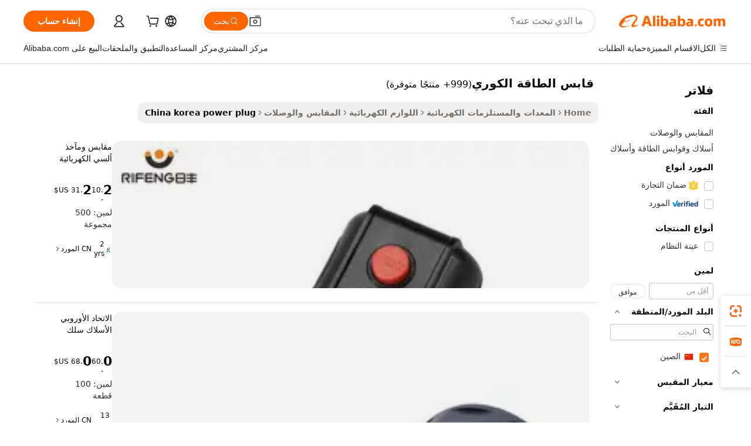

--- FILE ---
content_type: text/html;charset=UTF-8
request_url: https://arabic.alibaba.com/Popular/CN_korea-power-plug-Trade.html
body_size: 187956
content:

<!-- screen_content -->
    <!-- tangram:5410 begin-->
    <!-- tangram:529998 begin-->

<!DOCTYPE html>
<html lang="ar" dir="rtl">
  <head>
        <script>
      window.__BB = {
        scene: window.__bb_scene || 'traffic-free-popular'
      };
      window.__BB.BB_CWV_IGNORE = {
          lcp_element: ['#icbu-buyer-pc-top-banner'],
          lcp_url: [],
        };
      window._timing = {}
      window._timing.first_start = Date.now();
      window.needLoginInspiration = Boolean();
      // 变量用于标记页面首次可见时间
      let firstVisibleTime = null;
      if (typeof document.hidden !== 'undefined') {
        // 页面首次加载时直接统计
        if (!document.hidden) {
          firstVisibleTime = Date.now();
          window.__BB_timex = 1
        } else {
          // 页面不可见时监听 visibilitychange 事件
          document.addEventListener('visibilitychange', () => {
            if (!document.hidden) {
              firstVisibleTime = Date.now();
              window.__BB_timex = firstVisibleTime - window.performance.timing.navigationStart
              window.__BB.firstVisibleTime = window.__BB_timex
              console.log("Page became visible after "+ window.__BB_timex + " ms");
            }
          }, { once: true });  // 确保只触发一次
        }
      } else {
        console.warn('Page Visibility API is not supported in this browser.');
      }
    </script>
        <meta name="data-spm" content="a2700">
        <meta name="aplus-xplug" content="NONE">
        <meta name="aplus-icbu-disable-umid" content="1">
        <meta name="google-translate-customization" content="9de59014edaf3b99-22e1cf3b5ca21786-g00bb439a5e9e5f8f-f">
    <meta name="yandex-verification" content="25a76ba8e4443bb3" />
    <meta name="msvalidate.01" content="E3FBF0E89B724C30844BF17C59608E8F" />
    <meta name="viewport" content="width=device-width, initial-scale=1.0, maximum-scale=5.0, user-scalable=yes">
        <link rel="preconnect" href="https://s.alicdn.com/" crossorigin>
    <link rel="dns-prefetch" href="https://s.alicdn.com">
                        <link rel="preload" href="" as="image">
        <link rel="preload" href="https://s.alicdn.com/@g/alilog/??aplus_plugin_icbufront/index.js,mlog/aplus_v2.js" as="script">
        <link rel="preload" href="https://s.alicdn.com/@img/imgextra/i2/O1CN0153JdbU26g4bILVOyC_!!6000000007690-2-tps-418-58.png" as="image">
        <script>
            window.__APLUS_ABRATE__ = {
        perf_group: 'control',
        scene: "traffic-free-popular",
      };
    </script>
    <meta name="aplus-mmstat-timeout" content="15000">
        <meta content="text/html; charset=utf-8" http-equiv="Content-Type">
          <title>مشغل الموسيقى قابس الطاقة الكوري الصين, أشترِ أفضل مشغل موسيقى الصين قادم من مصانع قابس الطاقة الكوري على Alibaba.com</title>
      <meta name="keywords" content="">
      <meta name="description" content="">
            <meta name="pagetiming-rate" content="9">
      <meta name="pagetiming-resource-rate" content="4">
                    <link rel="canonical" href="https://www.alibaba.com/countrysearch/CN/korea-power-plug.html">
                              <link rel="alternate" hreflang="fr" href="https://french.alibaba.com/Popular/CN_korea-power-plug-Trade.html">
                  <link rel="alternate" hreflang="de" href="https://german.alibaba.com/Popular/CN_korea-power-plug-Trade.html">
                  <link rel="alternate" hreflang="pt" href="https://portuguese.alibaba.com/Popular/CN_korea-power-plug-Trade.html">
                  <link rel="alternate" hreflang="it" href="https://italian.alibaba.com/Popular/CN_korea-power-plug-Trade.html">
                  <link rel="alternate" hreflang="es" href="https://spanish.alibaba.com/Popular/CN_korea-power-plug-Trade.html">
                  <link rel="alternate" hreflang="ru" href="https://russian.alibaba.com/Popular/CN_korea-power-plug-Trade.html">
                  <link rel="alternate" hreflang="ko" href="https://korean.alibaba.com/Popular/CN_korea-power-plug-Trade.html">
                  <link rel="alternate" hreflang="ar" href="https://arabic.alibaba.com/Popular/CN_korea-power-plug-Trade.html">
                  <link rel="alternate" hreflang="ja" href="https://japanese.alibaba.com/Popular/CN_korea-power-plug-Trade.html">
                  <link rel="alternate" hreflang="tr" href="https://turkish.alibaba.com/Popular/CN_korea-power-plug-Trade.html">
                  <link rel="alternate" hreflang="th" href="https://thai.alibaba.com/Popular/CN_korea-power-plug-Trade.html">
                  <link rel="alternate" hreflang="vi" href="https://vietnamese.alibaba.com/Popular/CN_korea-power-plug-Trade.html">
                  <link rel="alternate" hreflang="nl" href="https://dutch.alibaba.com/Popular/CN_korea-power-plug-Trade.html">
                  <link rel="alternate" hreflang="he" href="https://hebrew.alibaba.com/Popular/CN_korea-power-plug-Trade.html">
                  <link rel="alternate" hreflang="id" href="https://indonesian.alibaba.com/Popular/CN_korea-power-plug-Trade.html">
                  <link rel="alternate" hreflang="hi" href="https://hindi.alibaba.com/Popular/CN_korea-power-plug-Trade.html">
                  <link rel="alternate" hreflang="en" href="https://www.alibaba.com/countrysearch/CN/korea-power-plug.html">
                  <link rel="alternate" hreflang="zh" href="https://chinese.alibaba.com/Popular/CN_korea-power-plug-Trade.html">
                  <link rel="alternate" hreflang="x-default" href="https://arabic.alibaba.com/Popular/CN_korea-power-plug-Trade.html">
                                        <script>
      // Aplus 配置自动打点
      var queue = window.goldlog_queue || (window.goldlog_queue = []);
      var tags = ["button", "a", "div", "span", "i", "svg", "input", "li", "tr"];
      queue.push(
        {
          action: 'goldlog.appendMetaInfo',
          arguments: [
            'aplus-auto-exp',
            [
              {
                logkey: '/sc.ug_msite.new_product_exp',
                cssSelector: '[data-spm-exp]',
                props: ["data-spm-exp"],
              },
              {
                logkey: '/sc.ug_pc.seolist_product_exp',
                cssSelector: '.traffic-card-gallery',
                props: ["data-spm-exp"],
              }
            ]
          ]
        }
      )
      queue.push({
        action: 'goldlog.setMetaInfo',
        arguments: ['aplus-auto-clk', JSON.stringify(tags.map(tag =>({
          "logkey": "/sc.ug_msite.new_product_clk",
          tag,
          "filter": "data-spm-clk",
          "props": ["data-spm-clk"]
        })))],
      });
    </script>
  </head>
  <div id="icbu-header"><div id="the-new-header" data-version="4.4.0" data-tnh-auto-exp="tnh-expose" data-scenes="search-products" style="position: relative;background-color: #fff;border-bottom: 1px solid #ddd;box-sizing: border-box; font-family:Inter,SF Pro Text,Roboto,Helvetica Neue,Helvetica,Tahoma,Arial,PingFang SC,Microsoft YaHei;"><div style="display: flex;align-items:center;height: 72px;min-width: 1200px;max-width: 1580px;margin: 0 auto;padding: 0 40px;box-sizing: border-box;"><img style="height: 29px; width: 209px;" src="https://s.alicdn.com/@img/imgextra/i2/O1CN0153JdbU26g4bILVOyC_!!6000000007690-2-tps-418-58.png" alt="" /></div><div style="min-width: 1200px;max-width: 1580px;margin: 0 auto;overflow: hidden;font-size: 14px;display: flex;justify-content: space-between;padding: 0 40px;box-sizing: border-box;"><div style="display: flex; align-items: center; justify-content: space-between"><div style="position: relative; height: 36px; padding: 0 28px 0 20px">All categories</div><div style="position: relative; height: 36px; padding-right: 28px">Featured selections</div><div style="position: relative; height: 36px">Trade Assurance</div></div><div style="display: flex; align-items: center; justify-content: space-between"><div style="position: relative; height: 36px; padding-right: 28px">Buyer Central</div><div style="position: relative; height: 36px; padding-right: 28px">Help Center</div><div style="position: relative; height: 36px; padding-right: 28px">Get the app</div><div style="position: relative; height: 36px">Become a supplier</div></div></div></div></div></div>
  <body data-spm="7724857" style="min-height: calc(100vh + 1px)"><script 
id="beacon-aplus"   
src="//s.alicdn.com/@g/alilog/??aplus_plugin_icbufront/index.js,mlog/aplus_v2.js"
exparams="aplus=async&userid=&aplus&ali_beacon_id=&ali_apache_id=&ali_apache_track=&ali_apache_tracktmp=&eagleeye_traceid=2101c9ac17687006916834261e12ee&ip=18%2e218%2e235%2e4&dmtrack_c={ali%5fresin%5ftrace%3dse%5frst%3dnull%7csp%5fviewtype%3dY%7cset%3d3%7cser%3d1007%7cpageId%3d489213d6b0e74559849995c85ae9e688%7cm%5fpageid%3dnull%7cpvmi%3d504b95f00e004920b50d43851d02ef61%7csek%5fsepd%3d%25D9%2582%25D8%25A7%25D8%25A8%25D8%25B3%2b%25D8%25A7%25D9%2584%25D8%25B7%25D8%25A7%25D9%2582%25D8%25A9%2b%25D8%25A7%25D9%2584%25D9%2583%25D9%2588%25D8%25B1%25D9%258A%7csek%3dkorea%2bpower%2bplug%7cse%5fpn%3d1%7cp4pid%3d0756a7da%2d0bd8%2d48f3%2dadcd%2d25f392ae7ad7%7csclkid%3dnull%7cforecast%5fpost%5fcate%3dnull%7cseo%5fnew%5fuser%5fflag%3dfalse%7ccategoryId%3d141905%7cseo%5fsearch%5fmodel%5fupgrade%5fv2%3d2025070801%7cseo%5fmodule%5fcard%5f20240624%3d202406242%7clong%5ftext%5fgoogle%5ftranslate%5fv2%3d2407142%7cseo%5fcontent%5ftd%5fbottom%5ftext%5fupdate%5fkey%3d2025070801%7cseo%5fsearch%5fmodel%5fupgrade%5fv3%3d2025072201%7cdamo%5falt%5freplace%3d2485818%7cseo%5fsearch%5fmodel%5fmulti%5fupgrade%5fv3%3d2025081101%7cwap%5fcross%3d2007659%7cwap%5fcs%5faction%3d2005494%7cAPP%5fVisitor%5fActive%3d26705%7cseo%5fshowroom%5fgoods%5fmix%3d2005244%7cseo%5fdefault%5fcached%5flong%5ftext%5ffrom%5fnew%5fkeyword%5fstep%3d2024122502%7cshowroom%5fgeneral%5ftemplate%3d2005292%7cwap%5fcs%5ftext%3dnull%7cstructured%5fdata%3d2025052702%7cseo%5fmulti%5fstyle%5ftext%5fupdate%3d2511182%7cpc%5fnew%5fheader%3dnull%7cseo%5fmeta%5fcate%5ftemplate%5fv1%3d2025042401%7cseo%5fmeta%5ftd%5fsearch%5fkeyword%5fstep%5fv1%3d2025040999%7cshowroom%5fft%5flong%5ftext%5fbaks%3d80802%7cAPP%5fGrowing%5fBuyer%5fHigh%5fIntent%5fActive%3d25488%7cshowroom%5fpc%5fv2019%3d2104%7cAPP%5fProspecting%5fBuyer%3d26712%7ccache%5fcontrol%3dnull%7cAPP%5fChurned%5fCore%5fBuyer%3d25463%7cseo%5fdefault%5fcached%5flong%5ftext%5fstep%3d24110802%7camp%5flighthouse%5fscore%5fimage%3d19657%7cseo%5fft%5ftranslate%5fgemini%3d25012003%7cwap%5fnode%5fssr%3d2015725%7cdataphant%5fopen%3d27030%7clongtext%5fmulti%5fstyle%5fexpand%5frussian%3d2510142%7cseo%5flongtext%5fgoogle%5fdata%5fsection%3d25021702%7cindustry%5fpopular%5ffloor%3dnull%7cwap%5fad%5fgoods%5fproduct%5finterval%3dnull%7cseo%5fgoods%5fbootom%5fwholesale%5flink%3d2486162%7cseo%5fmiddle%5fwholesale%5flink%3d2486164%7cseo%5fkeyword%5faatest%3d8%7cft%5flong%5ftext%5fenpand%5fstep2%3d121602%7cseo%5fft%5flongtext%5fexpand%5fstep3%3d25012102%7cseo%5fwap%5fheadercard%3d2006288%7cAPP%5fChurned%5fInactive%5fVisitor%3d25497%7cAPP%5fGrowing%5fBuyer%5fHigh%5fIntent%5fInactive%3d25484%7cseo%5fmeta%5ftd%5fmulti%5fkey%3d2025061801%7ctop%5frecommend%5f20250120%3d202501201%7clongtext%5fmulti%5fstyle%5fexpand%5ffrench%5fcopy%3d25091802%7clongtext%5fmulti%5fstyle%5fexpand%5ffrench%5fcopy%5fcopy%3d25092502%7clong%5ftext%5fpaa%3d220831%7cseo%5ffloor%5fexp%3dnull%7cseo%5fshowroom%5falgo%5flink%3d17764%7cseo%5fmeta%5ftd%5faib%5fgeneral%5fkey%3d2025091901%7ccountry%5findustry%3d202311033%7cpc%5ffree%5fswitchtosearch%3d2020529%7cshowroom%5fft%5flong%5ftext%5fenpand%5fstep1%3d101102%7cseo%5fshowroom%5fnorel%3dnull%7cplp%5fstyle%5f25%5fpc%3d202505222%7cseo%5fggs%5flayer%3d10011%7cquery%5fmutil%5flang%5ftranslate%3d2025060300%7cAPP%5fChurned%5fBuyer%3d25468%7cstream%5frender%5fperf%5fopt%3d2309181%7cwap%5fgoods%3d2007383%7cseo%5fshowroom%5fsimilar%5f20240614%3d202406142%7cchinese%5fopen%3d6307%7cquery%5fgpt%5ftranslate%3d20240820%7cad%5fproduct%5finterval%3dnull%7camp%5fto%5fpwa%3d2007359%7cplp%5faib%5fmulti%5fai%5fmeta%3d20250401%7cwap%5fsupplier%5fcontent%3dnull%7cpc%5ffree%5frefactoring%3d20220315%7csso%5foem%5ffloor%3d30031%7cAPP%5fGrowing%5fBuyer%5fInactive%3d25474%7cseo%5fpc%5fnew%5fview%5f20240807%3d202408072%7cseo%5fbottom%5ftext%5fentity%5fkey%5fcopy%3d2025062400%7cstream%5frender%3d433763%7cseo%5fmodule%5fcard%5f20240424%3d202404241%7cseo%5ftitle%5freplace%5f20191226%3d5841%7clongtext%5fmulti%5fstyle%5fexpand%3d25090802%7cgoogleweblight%3d6516%7clighthouse%5fbase64%3dnull%7cAPP%5fProspecting%5fBuyer%5fActive%3d26715%7cad%5fgoods%5fproduct%5finterval%3dnull%7cseo%5fbottom%5fdeep%5fextend%5fkw%5fkey%3d2025071101%7clongtext%5fmulti%5fstyle%5fexpand%5fturkish%3d25102802%7cilink%5fuv%3d20240911%7cwap%5flist%5fwakeup%3d2005832%7ctpp%5fcrosslink%5fpc%3d20205311%7cseo%5ftop%5fbooth%3d18501%7cAPP%5fGrowing%5fBuyer%5fLess%5fActive%3d25472%7cseo%5fsearch%5fmodel%5fupgrade%5frank%3d2025092401%7cgoodslayer%3d7977%7cft%5flong%5ftext%5ftranslate%5fexpand%5fstep1%3d24110802%7cseo%5fheaderstyle%5ftraffic%5fkey%5fv1%3d2025072100%7ccrosslink%5fswitch%3d2008141%7cp4p%5foutline%3d20240328%7cseo%5fmeta%5ftd%5faib%5fv2%5fkey%3d2025091800%7crts%5fmulti%3d2008404%7cseo%5fad%5foptimization%5fkey%5fv2%3d2025072300%7cAPP%5fVisitor%5fLess%5fActive%3d26692%7cplp%5fstyle%5f25%3d202505192%7ccdn%5fvm%3d2007368%7cwap%5fad%5fproduct%5finterval%3dnull%7cseo%5fsearch%5fmodel%5fmulti%5fupgrade%5frank%3d2025092401%7cpc%5fcard%5fshare%3d2025081201%7cAPP%5fGrowing%5fBuyer%5fHigh%5fIntent%5fLess%5fActive%3d25480%7cgoods%5ftitle%5fsubstitute%3d9616%7cwap%5fscreen%5fexp%3d2025081400%7creact%5fheader%5ftest%3d202502182%7cpc%5fcs%5fcolor%3d2005788%7cshowroom%5fft%5flong%5ftext%5ftest%3d72502%7cone%5ftap%5flogin%5fABTest%3d202308153%7cseo%5fhyh%5fshow%5ftags%3dnull%7cplp%5fstructured%5fdata%3d2508182%7cguide%5fdelete%3d2008526%7cseo%5findustry%5ftemplate%3dnull%7cseo%5fmeta%5ftd%5fmulti%5fes%5fkey%3d2025073101%7cseo%5fshowroom%5fdata%5fmix%3d19888%7csso%5ftop%5franking%5ffloor%3d20031%7cseo%5ftd%5fdeep%5fupgrade%5fkey%5fv3%3d2025081101%7cwap%5fue%5fone%3d2025111401%7cshowroom%5fto%5frts%5flink%3d2008480%7ccountrysearch%5ftest%3dnull%7cseo%5fplp%5fdate%5fv2%3d2025102701%7cshowroom%5flist%5fnew%5farrival%3d2811002%7cchannel%5famp%5fto%5fpwa%3d2008435%7cseo%5fmulti%5fstyles%5flong%5ftext%3d2503172%7cseo%5fmeta%5ftext%5fmutli%5fcate%5ftemplate%5fv1%3d2025080801%7cseo%5fdefault%5fcached%5fmutil%5flong%5ftext%5fstep%3d24110436%7cseo%5faction%5fpoint%5ftype%3d22823%7cseo%5faib%5ftd%5flaunch%5f20240828%5fcopy%3d202408282%7cseo%5fshowroom%5fwholesale%5flink%3d2486142%7cseo%5fperf%5fimprove%3d2023999%7cseo%5fwap%5flist%5fbounce%5f01%3d2063%7cseo%5fwap%5flist%5fbounce%5f02%3d2128%7cAPP%5fGrowing%5fBuyer%5fActive%3d25492%7cvideolayer%3dnull%7cvideo%5fplay%3dnull%7cAPP%5fChurned%5fMember%5fInactive%3d25501%7cseo%5fgoogle%5fnew%5fstruct%3d438326%7cicbu%5falgo%5fp4p%5fseo%5fad%3d2025072300%7ctpp%5ftrace%3dseoKeyword%2dseoKeyword%5fv3%2dproduct%2dPRODUCT%5fFAIL}&pageid=12daeb042101d37c1768700691&hn=ensearchweb033001211124%2erg%2dus%2deast%2eus44&asid=AQAAAAATO2xpuo8fawAAAACTqR4rnluyPA==&treq=&tres=" async>
</script>
                        <!-- tangram:7430 begin-->
 <style>
   .traffic-card-gallery {display: flex;position: relative;flex-direction: column;justify-content: flex-start;border-radius: 0.5rem;background-color: #fff;padding: 0.5rem 0.5rem 1rem;overflow: hidden;font-size: 0.75rem;line-height: 1rem;}
   .product-price {
     b {
       font-size: 22px;
     }
   }
 </style>
<!-- tangram:7430 end-->
            <style>.component-left-filter-callback{display:flex;position:relative;margin-top:10px;height:1200px}.component-left-filter-callback img{width:200px}.component-left-filter-callback i{position:absolute;top:5%;left:50%}.related-search-wrapper{padding:.5rem;--tw-bg-opacity: 1;background-color:#fff;background-color:rgba(255,255,255,var(--tw-bg-opacity, 1));border-width:1px;border-color:var(--input)}.related-search-wrapper .related-search-box{margin:12px 16px}.related-search-wrapper .related-search-box .related-search-title{display:inline;float:start;color:#666;word-wrap:break-word;margin-right:12px;width:13%}.related-search-wrapper .related-search-box .related-search-content{display:flex;flex-wrap:wrap}.related-search-wrapper .related-search-box .related-search-content .related-search-link{margin-right:12px;width:23%;overflow:hidden;color:#666;text-overflow:ellipsis;white-space:nowrap}.product-title img{margin-right:.5rem;display:inline-block;height:1rem;vertical-align:sub}.product-price b{font-size:22px}.similar-icon{position:absolute;bottom:12px;z-index:2;right:12px}.rfq-card{display:inline-block;position:relative;box-sizing:border-box;margin-bottom:36px}.rfq-card .rfq-card-content{display:flex;position:relative;flex-direction:column;align-items:flex-start;background-size:cover;background-color:#fff;padding:12px;width:100%;height:100%}.rfq-card .rfq-card-content .rfq-card-icon{margin-top:50px}.rfq-card .rfq-card-content .rfq-card-icon img{width:45px}.rfq-card .rfq-card-content .rfq-card-top-title{margin-top:14px;color:#222;font-weight:400;font-size:16px}.rfq-card .rfq-card-content .rfq-card-title{margin-top:24px;color:#333;font-weight:800;font-size:20px}.rfq-card .rfq-card-content .rfq-card-input-box{margin-top:24px;width:100%}.rfq-card .rfq-card-content .rfq-card-input-box textarea{box-sizing:border-box;border:1px solid #ddd;border-radius:4px;background-color:#fff;padding:9px 12px;width:100%;height:88px;resize:none;color:#666;font-weight:400;font-size:13px;font-family:inherit}.rfq-card .rfq-card-content .rfq-card-button{margin-top:24px;border:1px solid #666;border-radius:16px;background-color:#fff;width:67%;color:#000;font-weight:700;font-size:14px;line-height:30px;text-align:center}[data-modulename^=ProductList-] div{contain-intrinsic-size:auto 500px}.traffic-card-gallery:hover{--tw-shadow: 0px 2px 6px 2px rgba(0,0,0,.12157);--tw-shadow-colored: 0px 2px 6px 2px var(--tw-shadow-color);box-shadow:0 0 #0000,0 0 #0000,0 2px 6px 2px #0000001f;box-shadow:var(--tw-ring-offset-shadow, 0 0 rgba(0,0,0,0)),var(--tw-ring-shadow, 0 0 rgba(0,0,0,0)),var(--tw-shadow);z-index:10}.traffic-card-gallery{position:relative;display:flex;flex-direction:column;justify-content:flex-start;overflow:hidden;border-radius:.75rem;--tw-bg-opacity: 1;background-color:#fff;background-color:rgba(255,255,255,var(--tw-bg-opacity, 1));padding:.5rem;font-size:.75rem;line-height:1rem}.traffic-card-list{position:relative;display:flex;height:292px;flex-direction:row;justify-content:flex-start;overflow:hidden;border-bottom-width:1px;--tw-bg-opacity: 1;background-color:#fff;background-color:rgba(255,255,255,var(--tw-bg-opacity, 1));padding:1rem;font-size:.75rem;line-height:1rem}.traffic-card-g-industry:hover{--tw-shadow: 0 0 10px rgba(0,0,0,.1);--tw-shadow-colored: 0 0 10px var(--tw-shadow-color);box-shadow:0 0 #0000,0 0 #0000,0 0 10px #0000001a;box-shadow:var(--tw-ring-offset-shadow, 0 0 rgba(0,0,0,0)),var(--tw-ring-shadow, 0 0 rgba(0,0,0,0)),var(--tw-shadow)}.traffic-card-g-industry{position:relative;border-radius:var(--radius);--tw-bg-opacity: 1;background-color:#fff;background-color:rgba(255,255,255,var(--tw-bg-opacity, 1));padding:1.25rem .75rem .75rem;font-size:.875rem;line-height:1.25rem}.module-filter-section-wrapper{max-height:none!important;overflow-x:hidden}*,:before,:after{--tw-border-spacing-x: 0;--tw-border-spacing-y: 0;--tw-translate-x: 0;--tw-translate-y: 0;--tw-rotate: 0;--tw-skew-x: 0;--tw-skew-y: 0;--tw-scale-x: 1;--tw-scale-y: 1;--tw-pan-x: ;--tw-pan-y: ;--tw-pinch-zoom: ;--tw-scroll-snap-strictness: proximity;--tw-gradient-from-position: ;--tw-gradient-via-position: ;--tw-gradient-to-position: ;--tw-ordinal: ;--tw-slashed-zero: ;--tw-numeric-figure: ;--tw-numeric-spacing: ;--tw-numeric-fraction: ;--tw-ring-inset: ;--tw-ring-offset-width: 0px;--tw-ring-offset-color: #fff;--tw-ring-color: rgba(59, 130, 246, .5);--tw-ring-offset-shadow: 0 0 rgba(0,0,0,0);--tw-ring-shadow: 0 0 rgba(0,0,0,0);--tw-shadow: 0 0 rgba(0,0,0,0);--tw-shadow-colored: 0 0 rgba(0,0,0,0);--tw-blur: ;--tw-brightness: ;--tw-contrast: ;--tw-grayscale: ;--tw-hue-rotate: ;--tw-invert: ;--tw-saturate: ;--tw-sepia: ;--tw-drop-shadow: ;--tw-backdrop-blur: ;--tw-backdrop-brightness: ;--tw-backdrop-contrast: ;--tw-backdrop-grayscale: ;--tw-backdrop-hue-rotate: ;--tw-backdrop-invert: ;--tw-backdrop-opacity: ;--tw-backdrop-saturate: ;--tw-backdrop-sepia: ;--tw-contain-size: ;--tw-contain-layout: ;--tw-contain-paint: ;--tw-contain-style: }::backdrop{--tw-border-spacing-x: 0;--tw-border-spacing-y: 0;--tw-translate-x: 0;--tw-translate-y: 0;--tw-rotate: 0;--tw-skew-x: 0;--tw-skew-y: 0;--tw-scale-x: 1;--tw-scale-y: 1;--tw-pan-x: ;--tw-pan-y: ;--tw-pinch-zoom: ;--tw-scroll-snap-strictness: proximity;--tw-gradient-from-position: ;--tw-gradient-via-position: ;--tw-gradient-to-position: ;--tw-ordinal: ;--tw-slashed-zero: ;--tw-numeric-figure: ;--tw-numeric-spacing: ;--tw-numeric-fraction: ;--tw-ring-inset: ;--tw-ring-offset-width: 0px;--tw-ring-offset-color: #fff;--tw-ring-color: rgba(59, 130, 246, .5);--tw-ring-offset-shadow: 0 0 rgba(0,0,0,0);--tw-ring-shadow: 0 0 rgba(0,0,0,0);--tw-shadow: 0 0 rgba(0,0,0,0);--tw-shadow-colored: 0 0 rgba(0,0,0,0);--tw-blur: ;--tw-brightness: ;--tw-contrast: ;--tw-grayscale: ;--tw-hue-rotate: ;--tw-invert: ;--tw-saturate: ;--tw-sepia: ;--tw-drop-shadow: ;--tw-backdrop-blur: ;--tw-backdrop-brightness: ;--tw-backdrop-contrast: ;--tw-backdrop-grayscale: ;--tw-backdrop-hue-rotate: ;--tw-backdrop-invert: ;--tw-backdrop-opacity: ;--tw-backdrop-saturate: ;--tw-backdrop-sepia: ;--tw-contain-size: ;--tw-contain-layout: ;--tw-contain-paint: ;--tw-contain-style: }*,:before,:after{box-sizing:border-box;border-width:0;border-style:solid;border-color:#e5e7eb}:before,:after{--tw-content: ""}html,:host{line-height:1.5;-webkit-text-size-adjust:100%;-moz-tab-size:4;-o-tab-size:4;tab-size:4;font-family:ui-sans-serif,system-ui,-apple-system,Segoe UI,Roboto,Ubuntu,Cantarell,Noto Sans,sans-serif,"Apple Color Emoji","Segoe UI Emoji",Segoe UI Symbol,"Noto Color Emoji";font-feature-settings:normal;font-variation-settings:normal;-webkit-tap-highlight-color:transparent}body{margin:0;line-height:inherit}hr{height:0;color:inherit;border-top-width:1px}abbr:where([title]){text-decoration:underline;-webkit-text-decoration:underline dotted;text-decoration:underline dotted}h1,h2,h3,h4,h5,h6{font-size:inherit;font-weight:inherit}a{color:inherit;text-decoration:inherit}b,strong{font-weight:bolder}code,kbd,samp,pre{font-family:ui-monospace,SFMono-Regular,Menlo,Monaco,Consolas,Liberation Mono,Courier New,monospace;font-feature-settings:normal;font-variation-settings:normal;font-size:1em}small{font-size:80%}sub,sup{font-size:75%;line-height:0;position:relative;vertical-align:baseline}sub{bottom:-.25em}sup{top:-.5em}table{text-indent:0;border-color:inherit;border-collapse:collapse}button,input,optgroup,select,textarea{font-family:inherit;font-feature-settings:inherit;font-variation-settings:inherit;font-size:100%;font-weight:inherit;line-height:inherit;letter-spacing:inherit;color:inherit;margin:0;padding:0}button,select{text-transform:none}button,input:where([type=button]),input:where([type=reset]),input:where([type=submit]){-webkit-appearance:button;background-color:transparent;background-image:none}:-moz-focusring{outline:auto}:-moz-ui-invalid{box-shadow:none}progress{vertical-align:baseline}::-webkit-inner-spin-button,::-webkit-outer-spin-button{height:auto}[type=search]{-webkit-appearance:textfield;outline-offset:-2px}::-webkit-search-decoration{-webkit-appearance:none}::-webkit-file-upload-button{-webkit-appearance:button;font:inherit}summary{display:list-item}blockquote,dl,dd,h1,h2,h3,h4,h5,h6,hr,figure,p,pre{margin:0}fieldset{margin:0;padding:0}legend{padding:0}ol,ul,menu{list-style:none;margin:0;padding:0}dialog{padding:0}textarea{resize:vertical}input::-moz-placeholder,textarea::-moz-placeholder{opacity:1;color:#9ca3af}input::placeholder,textarea::placeholder{opacity:1;color:#9ca3af}button,[role=button]{cursor:pointer}:disabled{cursor:default}img,svg,video,canvas,audio,iframe,embed,object{display:block;vertical-align:middle}img,video{max-width:100%;height:auto}[hidden]:where(:not([hidden=until-found])){display:none}:root{--background: hsl(0, 0%, 100%);--foreground: hsl(20, 14.3%, 4.1%);--card: hsl(0, 0%, 100%);--card-foreground: hsl(20, 14.3%, 4.1%);--popover: hsl(0, 0%, 100%);--popover-foreground: hsl(20, 14.3%, 4.1%);--primary: hsl(24, 100%, 50%);--primary-foreground: hsl(60, 9.1%, 97.8%);--secondary: hsl(60, 4.8%, 95.9%);--secondary-foreground: #333;--muted: hsl(60, 4.8%, 95.9%);--muted-foreground: hsl(25, 5.3%, 44.7%);--accent: hsl(60, 4.8%, 95.9%);--accent-foreground: hsl(24, 9.8%, 10%);--destructive: hsl(0, 84.2%, 60.2%);--destructive-foreground: hsl(60, 9.1%, 97.8%);--border: hsl(20, 5.9%, 90%);--input: hsl(20, 5.9%, 90%);--ring: hsl(24.6, 95%, 53.1%);--radius: 1rem}.dark{--background: hsl(20, 14.3%, 4.1%);--foreground: hsl(60, 9.1%, 97.8%);--card: hsl(20, 14.3%, 4.1%);--card-foreground: hsl(60, 9.1%, 97.8%);--popover: hsl(20, 14.3%, 4.1%);--popover-foreground: hsl(60, 9.1%, 97.8%);--primary: hsl(20.5, 90.2%, 48.2%);--primary-foreground: hsl(60, 9.1%, 97.8%);--secondary: hsl(12, 6.5%, 15.1%);--secondary-foreground: hsl(60, 9.1%, 97.8%);--muted: hsl(12, 6.5%, 15.1%);--muted-foreground: hsl(24, 5.4%, 63.9%);--accent: hsl(12, 6.5%, 15.1%);--accent-foreground: hsl(60, 9.1%, 97.8%);--destructive: hsl(0, 72.2%, 50.6%);--destructive-foreground: hsl(60, 9.1%, 97.8%);--border: hsl(12, 6.5%, 15.1%);--input: hsl(12, 6.5%, 15.1%);--ring: hsl(20.5, 90.2%, 48.2%)}*{border-color:#e7e5e4;border-color:var(--border)}body{background-color:#fff;background-color:var(--background);color:#0c0a09;color:var(--foreground)}.il-sr-only{position:absolute;width:1px;height:1px;padding:0;margin:-1px;overflow:hidden;clip:rect(0,0,0,0);white-space:nowrap;border-width:0}.il-invisible{visibility:hidden}.il-fixed{position:fixed}.il-absolute{position:absolute}.il-relative{position:relative}.il-sticky{position:sticky}.il-inset-0{inset:0}.il--bottom-12{bottom:-3rem}.il--top-12{top:-3rem}.il-bottom-0{bottom:0}.il-bottom-2{bottom:.5rem}.il-bottom-3{bottom:.75rem}.il-bottom-4{bottom:1rem}.il-end-0{right:0}.il-end-2{right:.5rem}.il-end-3{right:.75rem}.il-end-4{right:1rem}.il-left-0{left:0}.il-left-3{left:.75rem}.il-right-0{right:0}.il-right-2{right:.5rem}.il-right-3{right:.75rem}.il-start-0{left:0}.il-start-1\/2{left:50%}.il-start-2{left:.5rem}.il-start-3{left:.75rem}.il-start-\[50\%\]{left:50%}.il-top-0{top:0}.il-top-1\/2{top:50%}.il-top-16{top:4rem}.il-top-4{top:1rem}.il-top-\[50\%\]{top:50%}.il-z-10{z-index:10}.il-z-50{z-index:50}.il-z-\[9999\]{z-index:9999}.il-col-span-4{grid-column:span 4 / span 4}.il-m-0{margin:0}.il-m-3{margin:.75rem}.il-m-auto{margin:auto}.il-mx-auto{margin-left:auto;margin-right:auto}.il-my-3{margin-top:.75rem;margin-bottom:.75rem}.il-my-5{margin-top:1.25rem;margin-bottom:1.25rem}.il-my-auto{margin-top:auto;margin-bottom:auto}.\!il-mb-4{margin-bottom:1rem!important}.il--mt-4{margin-top:-1rem}.il-mb-0{margin-bottom:0}.il-mb-1{margin-bottom:.25rem}.il-mb-2{margin-bottom:.5rem}.il-mb-3{margin-bottom:.75rem}.il-mb-4{margin-bottom:1rem}.il-mb-5{margin-bottom:1.25rem}.il-mb-6{margin-bottom:1.5rem}.il-mb-8{margin-bottom:2rem}.il-mb-\[-0\.75rem\]{margin-bottom:-.75rem}.il-mb-\[0\.125rem\]{margin-bottom:.125rem}.il-me-1{margin-right:.25rem}.il-me-2{margin-right:.5rem}.il-me-3{margin-right:.75rem}.il-me-auto{margin-right:auto}.il-mr-1{margin-right:.25rem}.il-mr-2{margin-right:.5rem}.il-ms-1{margin-left:.25rem}.il-ms-4{margin-left:1rem}.il-ms-5{margin-left:1.25rem}.il-ms-8{margin-left:2rem}.il-ms-\[\.375rem\]{margin-left:.375rem}.il-ms-auto{margin-left:auto}.il-mt-0{margin-top:0}.il-mt-0\.5{margin-top:.125rem}.il-mt-1{margin-top:.25rem}.il-mt-2{margin-top:.5rem}.il-mt-3{margin-top:.75rem}.il-mt-4{margin-top:1rem}.il-mt-6{margin-top:1.5rem}.il-line-clamp-1{overflow:hidden;display:-webkit-box;-webkit-box-orient:vertical;-webkit-line-clamp:1}.il-line-clamp-2{overflow:hidden;display:-webkit-box;-webkit-box-orient:vertical;-webkit-line-clamp:2}.il-line-clamp-6{overflow:hidden;display:-webkit-box;-webkit-box-orient:vertical;-webkit-line-clamp:6}.il-inline-block{display:inline-block}.il-inline{display:inline}.il-flex{display:flex}.il-inline-flex{display:inline-flex}.il-grid{display:grid}.il-aspect-square{aspect-ratio:1 / 1}.il-size-5{width:1.25rem;height:1.25rem}.il-h-1{height:.25rem}.il-h-10{height:2.5rem}.il-h-11{height:2.75rem}.il-h-20{height:5rem}.il-h-24{height:6rem}.il-h-3\.5{height:.875rem}.il-h-4{height:1rem}.il-h-40{height:10rem}.il-h-6{height:1.5rem}.il-h-8{height:2rem}.il-h-9{height:2.25rem}.il-h-\[150px\]{height:150px}.il-h-\[152px\]{height:152px}.il-h-\[18\.25rem\]{height:18.25rem}.il-h-\[292px\]{height:292px}.il-h-\[600px\]{height:600px}.il-h-auto{height:auto}.il-h-fit{height:-moz-fit-content;height:fit-content}.il-h-full{height:100%}.il-h-screen{height:100vh}.il-max-h-\[100vh\]{max-height:100vh}.il-w-1\/2{width:50%}.il-w-10{width:2.5rem}.il-w-10\/12{width:83.333333%}.il-w-4{width:1rem}.il-w-6{width:1.5rem}.il-w-64{width:16rem}.il-w-7\/12{width:58.333333%}.il-w-72{width:18rem}.il-w-8{width:2rem}.il-w-8\/12{width:66.666667%}.il-w-9{width:2.25rem}.il-w-9\/12{width:75%}.il-w-\[200px\]{width:200px}.il-w-\[84px\]{width:84px}.il-w-fit{width:-moz-fit-content;width:fit-content}.il-w-full{width:100%}.il-w-screen{width:100vw}.il-min-w-0{min-width:0px}.il-min-w-3{min-width:.75rem}.il-min-w-\[1200px\]{min-width:1200px}.il-max-w-\[1000px\]{max-width:1000px}.il-max-w-\[1580px\]{max-width:1580px}.il-max-w-full{max-width:100%}.il-max-w-lg{max-width:32rem}.il-flex-1{flex:1 1 0%}.il-flex-shrink-0,.il-shrink-0{flex-shrink:0}.il-flex-grow-0,.il-grow-0{flex-grow:0}.il-basis-24{flex-basis:6rem}.il-basis-full{flex-basis:100%}.il-origin-\[--radix-tooltip-content-transform-origin\]{transform-origin:var(--radix-tooltip-content-transform-origin)}.il--translate-x-1\/2{--tw-translate-x: -50%;transform:translate(-50%,var(--tw-translate-y)) rotate(var(--tw-rotate)) skew(var(--tw-skew-x)) skewY(var(--tw-skew-y)) scaleX(var(--tw-scale-x)) scaleY(var(--tw-scale-y));transform:translate(var(--tw-translate-x),var(--tw-translate-y)) rotate(var(--tw-rotate)) skew(var(--tw-skew-x)) skewY(var(--tw-skew-y)) scaleX(var(--tw-scale-x)) scaleY(var(--tw-scale-y))}.il--translate-y-1\/2{--tw-translate-y: -50%;transform:translate(var(--tw-translate-x),-50%) rotate(var(--tw-rotate)) skew(var(--tw-skew-x)) skewY(var(--tw-skew-y)) scaleX(var(--tw-scale-x)) scaleY(var(--tw-scale-y));transform:translate(var(--tw-translate-x),var(--tw-translate-y)) rotate(var(--tw-rotate)) skew(var(--tw-skew-x)) skewY(var(--tw-skew-y)) scaleX(var(--tw-scale-x)) scaleY(var(--tw-scale-y))}.il-translate-x-\[-50\%\]{--tw-translate-x: -50%;transform:translate(-50%,var(--tw-translate-y)) rotate(var(--tw-rotate)) skew(var(--tw-skew-x)) skewY(var(--tw-skew-y)) scaleX(var(--tw-scale-x)) scaleY(var(--tw-scale-y));transform:translate(var(--tw-translate-x),var(--tw-translate-y)) rotate(var(--tw-rotate)) skew(var(--tw-skew-x)) skewY(var(--tw-skew-y)) scaleX(var(--tw-scale-x)) scaleY(var(--tw-scale-y))}.il-translate-y-\[-50\%\]{--tw-translate-y: -50%;transform:translate(var(--tw-translate-x),-50%) rotate(var(--tw-rotate)) skew(var(--tw-skew-x)) skewY(var(--tw-skew-y)) scaleX(var(--tw-scale-x)) scaleY(var(--tw-scale-y));transform:translate(var(--tw-translate-x),var(--tw-translate-y)) rotate(var(--tw-rotate)) skew(var(--tw-skew-x)) skewY(var(--tw-skew-y)) scaleX(var(--tw-scale-x)) scaleY(var(--tw-scale-y))}.il-rotate-90{--tw-rotate: 90deg;transform:translate(var(--tw-translate-x),var(--tw-translate-y)) rotate(90deg) skew(var(--tw-skew-x)) skewY(var(--tw-skew-y)) scaleX(var(--tw-scale-x)) scaleY(var(--tw-scale-y));transform:translate(var(--tw-translate-x),var(--tw-translate-y)) rotate(var(--tw-rotate)) skew(var(--tw-skew-x)) skewY(var(--tw-skew-y)) scaleX(var(--tw-scale-x)) scaleY(var(--tw-scale-y))}@keyframes il-pulse{50%{opacity:.5}}.il-animate-pulse{animation:il-pulse 2s cubic-bezier(.4,0,.6,1) infinite}@keyframes il-spin{to{transform:rotate(360deg)}}.il-animate-spin{animation:il-spin 1s linear infinite}.il-cursor-pointer{cursor:pointer}.il-list-disc{list-style-type:disc}.il-grid-cols-2{grid-template-columns:repeat(2,minmax(0,1fr))}.il-grid-cols-4{grid-template-columns:repeat(4,minmax(0,1fr))}.il-flex-row{flex-direction:row}.il-flex-col{flex-direction:column}.il-flex-col-reverse{flex-direction:column-reverse}.il-flex-wrap{flex-wrap:wrap}.il-flex-nowrap{flex-wrap:nowrap}.il-items-start{align-items:flex-start}.il-items-center{align-items:center}.il-items-baseline{align-items:baseline}.il-justify-start{justify-content:flex-start}.il-justify-end{justify-content:flex-end}.il-justify-center{justify-content:center}.il-justify-between{justify-content:space-between}.il-gap-1{gap:.25rem}.il-gap-1\.5{gap:.375rem}.il-gap-10{gap:2.5rem}.il-gap-2{gap:.5rem}.il-gap-3{gap:.75rem}.il-gap-4{gap:1rem}.il-gap-8{gap:2rem}.il-gap-\[\.0938rem\]{gap:.0938rem}.il-gap-\[\.375rem\]{gap:.375rem}.il-gap-\[0\.125rem\]{gap:.125rem}.\!il-gap-x-5{-moz-column-gap:1.25rem!important;column-gap:1.25rem!important}.\!il-gap-y-5{row-gap:1.25rem!important}.il-space-y-1\.5>:not([hidden])~:not([hidden]){--tw-space-y-reverse: 0;margin-top:calc(.375rem * (1 - var(--tw-space-y-reverse)));margin-top:.375rem;margin-top:calc(.375rem * calc(1 - var(--tw-space-y-reverse)));margin-bottom:0rem;margin-bottom:calc(.375rem * var(--tw-space-y-reverse))}.il-space-y-4>:not([hidden])~:not([hidden]){--tw-space-y-reverse: 0;margin-top:calc(1rem * (1 - var(--tw-space-y-reverse)));margin-top:1rem;margin-top:calc(1rem * calc(1 - var(--tw-space-y-reverse)));margin-bottom:0rem;margin-bottom:calc(1rem * var(--tw-space-y-reverse))}.il-overflow-hidden{overflow:hidden}.il-overflow-y-auto{overflow-y:auto}.il-overflow-y-scroll{overflow-y:scroll}.il-truncate{overflow:hidden;text-overflow:ellipsis;white-space:nowrap}.il-text-ellipsis{text-overflow:ellipsis}.il-whitespace-normal{white-space:normal}.il-whitespace-nowrap{white-space:nowrap}.il-break-normal{word-wrap:normal;word-break:normal}.il-break-words{word-wrap:break-word}.il-break-all{word-break:break-all}.il-rounded{border-radius:.25rem}.il-rounded-2xl{border-radius:1rem}.il-rounded-\[0\.5rem\]{border-radius:.5rem}.il-rounded-\[1\.25rem\]{border-radius:1.25rem}.il-rounded-full{border-radius:9999px}.il-rounded-lg{border-radius:1rem;border-radius:var(--radius)}.il-rounded-md{border-radius:calc(1rem - 2px);border-radius:calc(var(--radius) - 2px)}.il-rounded-sm{border-radius:calc(1rem - 4px);border-radius:calc(var(--radius) - 4px)}.il-rounded-xl{border-radius:.75rem}.il-border,.il-border-\[1px\]{border-width:1px}.il-border-b,.il-border-b-\[1px\]{border-bottom-width:1px}.il-border-solid{border-style:solid}.il-border-none{border-style:none}.il-border-\[\#222\]{--tw-border-opacity: 1;border-color:#222;border-color:rgba(34,34,34,var(--tw-border-opacity, 1))}.il-border-\[\#DDD\]{--tw-border-opacity: 1;border-color:#ddd;border-color:rgba(221,221,221,var(--tw-border-opacity, 1))}.il-border-foreground{border-color:#0c0a09;border-color:var(--foreground)}.il-border-input{border-color:#e7e5e4;border-color:var(--input)}.il-bg-\[\#F8F8F8\]{--tw-bg-opacity: 1;background-color:#f8f8f8;background-color:rgba(248,248,248,var(--tw-bg-opacity, 1))}.il-bg-\[\#d9d9d963\]{background-color:#d9d9d963}.il-bg-accent{background-color:#f5f5f4;background-color:var(--accent)}.il-bg-background{background-color:#fff;background-color:var(--background)}.il-bg-black{--tw-bg-opacity: 1;background-color:#000;background-color:rgba(0,0,0,var(--tw-bg-opacity, 1))}.il-bg-black\/80{background-color:#000c}.il-bg-destructive{background-color:#ef4444;background-color:var(--destructive)}.il-bg-gray-300{--tw-bg-opacity: 1;background-color:#d1d5db;background-color:rgba(209,213,219,var(--tw-bg-opacity, 1))}.il-bg-muted{background-color:#f5f5f4;background-color:var(--muted)}.il-bg-orange-500{--tw-bg-opacity: 1;background-color:#f97316;background-color:rgba(249,115,22,var(--tw-bg-opacity, 1))}.il-bg-popover{background-color:#fff;background-color:var(--popover)}.il-bg-primary{background-color:#f60;background-color:var(--primary)}.il-bg-secondary{background-color:#f5f5f4;background-color:var(--secondary)}.il-bg-transparent{background-color:transparent}.il-bg-white{--tw-bg-opacity: 1;background-color:#fff;background-color:rgba(255,255,255,var(--tw-bg-opacity, 1))}.il-bg-opacity-80{--tw-bg-opacity: .8}.il-bg-cover{background-size:cover}.il-bg-no-repeat{background-repeat:no-repeat}.il-fill-black{fill:#000}.il-object-cover{-o-object-fit:cover;object-fit:cover}.il-p-0{padding:0}.il-p-1{padding:.25rem}.il-p-2{padding:.5rem}.il-p-3{padding:.75rem}.il-p-4{padding:1rem}.il-p-5{padding:1.25rem}.il-p-6{padding:1.5rem}.il-px-2{padding-left:.5rem;padding-right:.5rem}.il-px-3{padding-left:.75rem;padding-right:.75rem}.il-py-0\.5{padding-top:.125rem;padding-bottom:.125rem}.il-py-1\.5{padding-top:.375rem;padding-bottom:.375rem}.il-py-10{padding-top:2.5rem;padding-bottom:2.5rem}.il-py-2{padding-top:.5rem;padding-bottom:.5rem}.il-py-3{padding-top:.75rem;padding-bottom:.75rem}.il-pb-0{padding-bottom:0}.il-pb-3{padding-bottom:.75rem}.il-pb-4{padding-bottom:1rem}.il-pb-8{padding-bottom:2rem}.il-pe-0{padding-right:0}.il-pe-2{padding-right:.5rem}.il-pe-3{padding-right:.75rem}.il-pe-4{padding-right:1rem}.il-pe-6{padding-right:1.5rem}.il-pe-8{padding-right:2rem}.il-pe-\[12px\]{padding-right:12px}.il-pe-\[3\.25rem\]{padding-right:3.25rem}.il-pl-4{padding-left:1rem}.il-ps-0{padding-left:0}.il-ps-2{padding-left:.5rem}.il-ps-3{padding-left:.75rem}.il-ps-4{padding-left:1rem}.il-ps-6{padding-left:1.5rem}.il-ps-8{padding-left:2rem}.il-ps-\[12px\]{padding-left:12px}.il-ps-\[3\.25rem\]{padding-left:3.25rem}.il-pt-10{padding-top:2.5rem}.il-pt-4{padding-top:1rem}.il-pt-5{padding-top:1.25rem}.il-pt-6{padding-top:1.5rem}.il-pt-7{padding-top:1.75rem}.il-text-center{text-align:center}.il-text-start{text-align:left}.il-text-2xl{font-size:1.5rem;line-height:2rem}.il-text-base{font-size:1rem;line-height:1.5rem}.il-text-lg{font-size:1.125rem;line-height:1.75rem}.il-text-sm{font-size:.875rem;line-height:1.25rem}.il-text-xl{font-size:1.25rem;line-height:1.75rem}.il-text-xs{font-size:.75rem;line-height:1rem}.il-font-\[600\]{font-weight:600}.il-font-bold{font-weight:700}.il-font-medium{font-weight:500}.il-font-normal{font-weight:400}.il-font-semibold{font-weight:600}.il-leading-3{line-height:.75rem}.il-leading-4{line-height:1rem}.il-leading-\[1\.43\]{line-height:1.43}.il-leading-\[18px\]{line-height:18px}.il-leading-\[26px\]{line-height:26px}.il-leading-none{line-height:1}.il-tracking-tight{letter-spacing:-.025em}.il-text-\[\#00820D\]{--tw-text-opacity: 1;color:#00820d;color:rgba(0,130,13,var(--tw-text-opacity, 1))}.il-text-\[\#222\]{--tw-text-opacity: 1;color:#222;color:rgba(34,34,34,var(--tw-text-opacity, 1))}.il-text-\[\#444\]{--tw-text-opacity: 1;color:#444;color:rgba(68,68,68,var(--tw-text-opacity, 1))}.il-text-\[\#4B1D1F\]{--tw-text-opacity: 1;color:#4b1d1f;color:rgba(75,29,31,var(--tw-text-opacity, 1))}.il-text-\[\#767676\]{--tw-text-opacity: 1;color:#767676;color:rgba(118,118,118,var(--tw-text-opacity, 1))}.il-text-\[\#D04A0A\]{--tw-text-opacity: 1;color:#d04a0a;color:rgba(208,74,10,var(--tw-text-opacity, 1))}.il-text-\[\#F7421E\]{--tw-text-opacity: 1;color:#f7421e;color:rgba(247,66,30,var(--tw-text-opacity, 1))}.il-text-\[\#FF6600\]{--tw-text-opacity: 1;color:#f60;color:rgba(255,102,0,var(--tw-text-opacity, 1))}.il-text-\[\#f7421e\]{--tw-text-opacity: 1;color:#f7421e;color:rgba(247,66,30,var(--tw-text-opacity, 1))}.il-text-destructive-foreground{color:#fafaf9;color:var(--destructive-foreground)}.il-text-foreground{color:#0c0a09;color:var(--foreground)}.il-text-muted-foreground{color:#78716c;color:var(--muted-foreground)}.il-text-popover-foreground{color:#0c0a09;color:var(--popover-foreground)}.il-text-primary{color:#f60;color:var(--primary)}.il-text-primary-foreground{color:#fafaf9;color:var(--primary-foreground)}.il-text-secondary-foreground{color:#333;color:var(--secondary-foreground)}.il-text-white{--tw-text-opacity: 1;color:#fff;color:rgba(255,255,255,var(--tw-text-opacity, 1))}.il-underline{text-decoration-line:underline}.il-line-through{text-decoration-line:line-through}.il-underline-offset-4{text-underline-offset:4px}.il-opacity-5{opacity:.05}.il-opacity-70{opacity:.7}.il-shadow-\[0_2px_6px_2px_rgba\(0\,0\,0\,0\.12\)\]{--tw-shadow: 0 2px 6px 2px rgba(0,0,0,.12);--tw-shadow-colored: 0 2px 6px 2px var(--tw-shadow-color);box-shadow:0 0 #0000,0 0 #0000,0 2px 6px 2px #0000001f;box-shadow:var(--tw-ring-offset-shadow, 0 0 rgba(0,0,0,0)),var(--tw-ring-shadow, 0 0 rgba(0,0,0,0)),var(--tw-shadow)}.il-shadow-cards{--tw-shadow: 0 0 10px rgba(0,0,0,.1);--tw-shadow-colored: 0 0 10px var(--tw-shadow-color);box-shadow:0 0 #0000,0 0 #0000,0 0 10px #0000001a;box-shadow:var(--tw-ring-offset-shadow, 0 0 rgba(0,0,0,0)),var(--tw-ring-shadow, 0 0 rgba(0,0,0,0)),var(--tw-shadow)}.il-shadow-lg{--tw-shadow: 0 10px 15px -3px rgba(0, 0, 0, .1), 0 4px 6px -4px rgba(0, 0, 0, .1);--tw-shadow-colored: 0 10px 15px -3px var(--tw-shadow-color), 0 4px 6px -4px var(--tw-shadow-color);box-shadow:0 0 #0000,0 0 #0000,0 10px 15px -3px #0000001a,0 4px 6px -4px #0000001a;box-shadow:var(--tw-ring-offset-shadow, 0 0 rgba(0,0,0,0)),var(--tw-ring-shadow, 0 0 rgba(0,0,0,0)),var(--tw-shadow)}.il-shadow-md{--tw-shadow: 0 4px 6px -1px rgba(0, 0, 0, .1), 0 2px 4px -2px rgba(0, 0, 0, .1);--tw-shadow-colored: 0 4px 6px -1px var(--tw-shadow-color), 0 2px 4px -2px var(--tw-shadow-color);box-shadow:0 0 #0000,0 0 #0000,0 4px 6px -1px #0000001a,0 2px 4px -2px #0000001a;box-shadow:var(--tw-ring-offset-shadow, 0 0 rgba(0,0,0,0)),var(--tw-ring-shadow, 0 0 rgba(0,0,0,0)),var(--tw-shadow)}.il-outline-none{outline:2px solid transparent;outline-offset:2px}.il-outline-1{outline-width:1px}.il-ring-offset-background{--tw-ring-offset-color: var(--background)}.il-transition-colors{transition-property:color,background-color,border-color,text-decoration-color,fill,stroke;transition-timing-function:cubic-bezier(.4,0,.2,1);transition-duration:.15s}.il-transition-opacity{transition-property:opacity;transition-timing-function:cubic-bezier(.4,0,.2,1);transition-duration:.15s}.il-transition-transform{transition-property:transform;transition-timing-function:cubic-bezier(.4,0,.2,1);transition-duration:.15s}.il-duration-200{transition-duration:.2s}.il-duration-300{transition-duration:.3s}.il-ease-in-out{transition-timing-function:cubic-bezier(.4,0,.2,1)}@keyframes enter{0%{opacity:1;opacity:var(--tw-enter-opacity, 1);transform:translateZ(0) scaleZ(1) rotate(0);transform:translate3d(var(--tw-enter-translate-x, 0),var(--tw-enter-translate-y, 0),0) scale3d(var(--tw-enter-scale, 1),var(--tw-enter-scale, 1),var(--tw-enter-scale, 1)) rotate(var(--tw-enter-rotate, 0))}}@keyframes exit{to{opacity:1;opacity:var(--tw-exit-opacity, 1);transform:translateZ(0) scaleZ(1) rotate(0);transform:translate3d(var(--tw-exit-translate-x, 0),var(--tw-exit-translate-y, 0),0) scale3d(var(--tw-exit-scale, 1),var(--tw-exit-scale, 1),var(--tw-exit-scale, 1)) rotate(var(--tw-exit-rotate, 0))}}.il-animate-in{animation-name:enter;animation-duration:.15s;--tw-enter-opacity: initial;--tw-enter-scale: initial;--tw-enter-rotate: initial;--tw-enter-translate-x: initial;--tw-enter-translate-y: initial}.il-fade-in-0{--tw-enter-opacity: 0}.il-zoom-in-95{--tw-enter-scale: .95}.il-duration-200{animation-duration:.2s}.il-duration-300{animation-duration:.3s}.il-ease-in-out{animation-timing-function:cubic-bezier(.4,0,.2,1)}.no-scrollbar::-webkit-scrollbar{display:none}.no-scrollbar{-ms-overflow-style:none;scrollbar-width:none}.longtext-style-inmodel h2{margin-bottom:.5rem;margin-top:1rem;font-size:1rem;line-height:1.5rem;font-weight:700}.first-of-type\:il-ms-4:first-of-type{margin-left:1rem}.hover\:il-bg-\[\#f4f4f4\]:hover{--tw-bg-opacity: 1;background-color:#f4f4f4;background-color:rgba(244,244,244,var(--tw-bg-opacity, 1))}.hover\:il-bg-accent:hover{background-color:#f5f5f4;background-color:var(--accent)}.hover\:il-text-accent-foreground:hover{color:#1c1917;color:var(--accent-foreground)}.hover\:il-text-foreground:hover{color:#0c0a09;color:var(--foreground)}.hover\:il-underline:hover{text-decoration-line:underline}.hover\:il-opacity-100:hover{opacity:1}.hover\:il-opacity-90:hover{opacity:.9}.focus\:il-outline-none:focus{outline:2px solid transparent;outline-offset:2px}.focus\:il-ring-2:focus{--tw-ring-offset-shadow: var(--tw-ring-inset) 0 0 0 var(--tw-ring-offset-width) var(--tw-ring-offset-color);--tw-ring-shadow: var(--tw-ring-inset) 0 0 0 calc(2px + var(--tw-ring-offset-width)) var(--tw-ring-color);box-shadow:var(--tw-ring-offset-shadow),var(--tw-ring-shadow),0 0 #0000;box-shadow:var(--tw-ring-offset-shadow),var(--tw-ring-shadow),var(--tw-shadow, 0 0 rgba(0,0,0,0))}.focus\:il-ring-ring:focus{--tw-ring-color: var(--ring)}.focus\:il-ring-offset-2:focus{--tw-ring-offset-width: 2px}.focus-visible\:il-outline-none:focus-visible{outline:2px solid transparent;outline-offset:2px}.focus-visible\:il-ring-2:focus-visible{--tw-ring-offset-shadow: var(--tw-ring-inset) 0 0 0 var(--tw-ring-offset-width) var(--tw-ring-offset-color);--tw-ring-shadow: var(--tw-ring-inset) 0 0 0 calc(2px + var(--tw-ring-offset-width)) var(--tw-ring-color);box-shadow:var(--tw-ring-offset-shadow),var(--tw-ring-shadow),0 0 #0000;box-shadow:var(--tw-ring-offset-shadow),var(--tw-ring-shadow),var(--tw-shadow, 0 0 rgba(0,0,0,0))}.focus-visible\:il-ring-ring:focus-visible{--tw-ring-color: var(--ring)}.focus-visible\:il-ring-offset-2:focus-visible{--tw-ring-offset-width: 2px}.active\:il-bg-primary:active{background-color:#f60;background-color:var(--primary)}.active\:il-bg-white:active{--tw-bg-opacity: 1;background-color:#fff;background-color:rgba(255,255,255,var(--tw-bg-opacity, 1))}.disabled\:il-pointer-events-none:disabled{pointer-events:none}.disabled\:il-opacity-10:disabled{opacity:.1}.il-group:hover .group-hover\:il-visible{visibility:visible}.il-group:hover .group-hover\:il-scale-110{--tw-scale-x: 1.1;--tw-scale-y: 1.1;transform:translate(var(--tw-translate-x),var(--tw-translate-y)) rotate(var(--tw-rotate)) skew(var(--tw-skew-x)) skewY(var(--tw-skew-y)) scaleX(1.1) scaleY(1.1);transform:translate(var(--tw-translate-x),var(--tw-translate-y)) rotate(var(--tw-rotate)) skew(var(--tw-skew-x)) skewY(var(--tw-skew-y)) scaleX(var(--tw-scale-x)) scaleY(var(--tw-scale-y))}.il-group:hover .group-hover\:il-underline{text-decoration-line:underline}.data-\[state\=open\]\:il-animate-in[data-state=open]{animation-name:enter;animation-duration:.15s;--tw-enter-opacity: initial;--tw-enter-scale: initial;--tw-enter-rotate: initial;--tw-enter-translate-x: initial;--tw-enter-translate-y: initial}.data-\[state\=closed\]\:il-animate-out[data-state=closed]{animation-name:exit;animation-duration:.15s;--tw-exit-opacity: initial;--tw-exit-scale: initial;--tw-exit-rotate: initial;--tw-exit-translate-x: initial;--tw-exit-translate-y: initial}.data-\[state\=closed\]\:il-fade-out-0[data-state=closed]{--tw-exit-opacity: 0}.data-\[state\=open\]\:il-fade-in-0[data-state=open]{--tw-enter-opacity: 0}.data-\[state\=closed\]\:il-zoom-out-95[data-state=closed]{--tw-exit-scale: .95}.data-\[state\=open\]\:il-zoom-in-95[data-state=open]{--tw-enter-scale: .95}.data-\[side\=bottom\]\:il-slide-in-from-top-2[data-side=bottom]{--tw-enter-translate-y: -.5rem}.data-\[side\=left\]\:il-slide-in-from-right-2[data-side=left]{--tw-enter-translate-x: .5rem}.data-\[side\=right\]\:il-slide-in-from-left-2[data-side=right]{--tw-enter-translate-x: -.5rem}.data-\[side\=top\]\:il-slide-in-from-bottom-2[data-side=top]{--tw-enter-translate-y: .5rem}@media (min-width: 640px){.sm\:il-flex-row{flex-direction:row}.sm\:il-justify-end{justify-content:flex-end}.sm\:il-gap-2\.5{gap:.625rem}.sm\:il-space-x-2>:not([hidden])~:not([hidden]){--tw-space-x-reverse: 0;margin-right:0rem;margin-right:calc(.5rem * var(--tw-space-x-reverse));margin-left:calc(.5rem * (1 - var(--tw-space-x-reverse)));margin-left:.5rem;margin-left:calc(.5rem * calc(1 - var(--tw-space-x-reverse)))}.sm\:il-rounded-lg{border-radius:1rem;border-radius:var(--radius)}.sm\:il-text-left{text-align:left}}.rtl\:il-translate-x-\[50\%\]:where([dir=rtl],[dir=rtl] *){--tw-translate-x: 50%;transform:translate(50%,var(--tw-translate-y)) rotate(var(--tw-rotate)) skew(var(--tw-skew-x)) skewY(var(--tw-skew-y)) scaleX(var(--tw-scale-x)) scaleY(var(--tw-scale-y));transform:translate(var(--tw-translate-x),var(--tw-translate-y)) rotate(var(--tw-rotate)) skew(var(--tw-skew-x)) skewY(var(--tw-skew-y)) scaleX(var(--tw-scale-x)) scaleY(var(--tw-scale-y))}.rtl\:il-scale-\[-1\]:where([dir=rtl],[dir=rtl] *){--tw-scale-x: -1;--tw-scale-y: -1;transform:translate(var(--tw-translate-x),var(--tw-translate-y)) rotate(var(--tw-rotate)) skew(var(--tw-skew-x)) skewY(var(--tw-skew-y)) scaleX(-1) scaleY(-1);transform:translate(var(--tw-translate-x),var(--tw-translate-y)) rotate(var(--tw-rotate)) skew(var(--tw-skew-x)) skewY(var(--tw-skew-y)) scaleX(var(--tw-scale-x)) scaleY(var(--tw-scale-y))}.rtl\:il-scale-x-\[-1\]:where([dir=rtl],[dir=rtl] *){--tw-scale-x: -1;transform:translate(var(--tw-translate-x),var(--tw-translate-y)) rotate(var(--tw-rotate)) skew(var(--tw-skew-x)) skewY(var(--tw-skew-y)) scaleX(-1) scaleY(var(--tw-scale-y));transform:translate(var(--tw-translate-x),var(--tw-translate-y)) rotate(var(--tw-rotate)) skew(var(--tw-skew-x)) skewY(var(--tw-skew-y)) scaleX(var(--tw-scale-x)) scaleY(var(--tw-scale-y))}.rtl\:il-flex-row-reverse:where([dir=rtl],[dir=rtl] *){flex-direction:row-reverse}.\[\&\>svg\]\:il-size-3\.5>svg{width:.875rem;height:.875rem}
</style>
            <style>.switch-to-popover-trigger{position:relative}.switch-to-popover-trigger .switch-to-popover-content{position:absolute;left:50%;z-index:9999;cursor:default}html[dir=rtl] .switch-to-popover-trigger .switch-to-popover-content{left:auto;right:50%}.switch-to-popover-trigger .switch-to-popover-content .down-arrow{width:0;height:0;border-left:11px solid transparent;border-right:11px solid transparent;border-bottom:12px solid #222;transform:translate(-50%);filter:drop-shadow(0 -2px 2px rgba(0,0,0,.05));z-index:1}html[dir=rtl] .switch-to-popover-trigger .switch-to-popover-content .down-arrow{transform:translate(50%)}.switch-to-popover-trigger .switch-to-popover-content .content-container{background-color:#222;border-radius:12px;padding:16px;color:#fff;transform:translate(-50%);width:320px;height:-moz-fit-content;height:fit-content;display:flex;justify-content:space-between;align-items:start}html[dir=rtl] .switch-to-popover-trigger .switch-to-popover-content .content-container{transform:translate(50%)}.switch-to-popover-trigger .switch-to-popover-content .content-container .content .title{font-size:14px;line-height:18px;font-weight:400}.switch-to-popover-trigger .switch-to-popover-content .content-container .actions{display:flex;justify-content:start;align-items:center;gap:12px;margin-top:12px}.switch-to-popover-trigger .switch-to-popover-content .content-container .actions .switch-button{background-color:#fff;color:#222;border-radius:999px;padding:4px 8px;font-weight:600;font-size:12px;line-height:16px;cursor:pointer}.switch-to-popover-trigger .switch-to-popover-content .content-container .actions .choose-another-button{color:#fff;padding:4px 8px;font-weight:600;font-size:12px;line-height:16px;cursor:pointer}.switch-to-popover-trigger .switch-to-popover-content .content-container .close-button{cursor:pointer}.tnh-message-content .tnh-messages-nodata .tnh-messages-nodata-info .img{width:100%;height:101px;margin-top:40px;margin-bottom:20px;background:url(https://s.alicdn.com/@img/imgextra/i4/O1CN01lnw1WK1bGeXDIoBnB_!!6000000003438-2-tps-399-303.png) no-repeat center center;background-size:133px 101px}#popup-root .functional-content .thirdpart-login .icon-facebook{background-image:url(https://s.alicdn.com/@img/imgextra/i1/O1CN01hUG9f21b67dGOuB2W_!!6000000003415-55-tps-40-40.svg)}#popup-root .functional-content .thirdpart-login .icon-google{background-image:url(https://s.alicdn.com/@img/imgextra/i1/O1CN01Qd3ZsM1C2aAxLHO2h_!!6000000000023-2-tps-120-120.png)}#popup-root .functional-content .thirdpart-login .icon-linkedin{background-image:url(https://s.alicdn.com/@img/imgextra/i1/O1CN01qVG1rv1lNCYkhep7t_!!6000000004806-55-tps-40-40.svg)}.tnh-logo{z-index:9999;display:flex;flex-shrink:0;width:185px;height:22px;background:url(https://s.alicdn.com/@img/imgextra/i2/O1CN0153JdbU26g4bILVOyC_!!6000000007690-2-tps-418-58.png) no-repeat 0 0;background-size:auto 22px;cursor:pointer}html[dir=rtl] .tnh-logo{background:url(https://s.alicdn.com/@img/imgextra/i2/O1CN0153JdbU26g4bILVOyC_!!6000000007690-2-tps-418-58.png) no-repeat 100% 0}.tnh-new-logo{width:185px;background:url(https://s.alicdn.com/@img/imgextra/i1/O1CN01e5zQ2S1cAWz26ivMo_!!6000000003560-2-tps-920-110.png) no-repeat 0 0;background-size:auto 22px;height:22px}html[dir=rtl] .tnh-new-logo{background:url(https://s.alicdn.com/@img/imgextra/i1/O1CN01e5zQ2S1cAWz26ivMo_!!6000000003560-2-tps-920-110.png) no-repeat 100% 0}.source-in-europe{display:flex;gap:32px;padding:0 10px}.source-in-europe .divider{flex-shrink:0;width:1px;background-color:#ddd}.source-in-europe .sie_info{flex-shrink:0;width:520px}.source-in-europe .sie_info .sie_info-logo{display:inline-block!important;height:28px}.source-in-europe .sie_info .sie_info-title{margin-top:24px;font-weight:700;font-size:20px;line-height:26px}.source-in-europe .sie_info .sie_info-description{margin-top:8px;font-size:14px;line-height:18px}.source-in-europe .sie_info .sie_info-sell-list{margin-top:24px;display:flex;flex-wrap:wrap;justify-content:space-between;gap:16px}.source-in-europe .sie_info .sie_info-sell-list-item{width:calc(50% - 8px);display:flex;align-items:center;padding:20px 16px;gap:12px;border-radius:12px;font-size:14px;line-height:18px;font-weight:600}.source-in-europe .sie_info .sie_info-sell-list-item img{width:28px;height:28px}.source-in-europe .sie_info .sie_info-btn{display:inline-block;min-width:240px;margin-top:24px;margin-bottom:30px;padding:13px 24px;background-color:#f60;opacity:.9;color:#fff!important;border-radius:99px;font-size:16px;font-weight:600;line-height:22px;-webkit-text-decoration:none;text-decoration:none;text-align:center;cursor:pointer;border:none}.source-in-europe .sie_info .sie_info-btn:hover{opacity:1}.source-in-europe .sie_cards{display:flex;flex-grow:1}.source-in-europe .sie_cards .sie_cards-product-list{display:flex;flex-grow:1;flex-wrap:wrap;justify-content:space-between;gap:32px 16px;max-height:376px;overflow:hidden}.source-in-europe .sie_cards .sie_cards-product-list.lt-14{justify-content:flex-start}.source-in-europe .sie_cards .sie_cards-product{width:110px;height:172px;display:flex;flex-direction:column;align-items:center;color:#222;box-sizing:border-box}.source-in-europe .sie_cards .sie_cards-product .img{display:flex;justify-content:center;align-items:center;position:relative;width:88px;height:88px;overflow:hidden;border-radius:88px}.source-in-europe .sie_cards .sie_cards-product .img img{width:88px;height:88px;-o-object-fit:cover;object-fit:cover}.source-in-europe .sie_cards .sie_cards-product .img:after{content:"";background-color:#0000001a;position:absolute;left:0;top:0;width:100%;height:100%}html[dir=rtl] .source-in-europe .sie_cards .sie_cards-product .img:after{left:auto;right:0}.source-in-europe .sie_cards .sie_cards-product .text{font-size:12px;line-height:16px;display:-webkit-box;overflow:hidden;text-overflow:ellipsis;-webkit-box-orient:vertical;-webkit-line-clamp:1}.source-in-europe .sie_cards .sie_cards-product .sie_cards-product-title{margin-top:12px;color:#222}.source-in-europe .sie_cards .sie_cards-product .sie_cards-product-sell,.source-in-europe .sie_cards .sie_cards-product .sie_cards-product-country-list{margin-top:4px;color:#767676}.source-in-europe .sie_cards .sie_cards-product .sie_cards-product-country-list{display:flex;gap:8px}.source-in-europe .sie_cards .sie_cards-product .sie_cards-product-country-list.one-country{gap:4px}.source-in-europe .sie_cards .sie_cards-product .sie_cards-product-country-list img{width:18px;height:13px}.source-in-europe.source-in-europe-europages .sie_info-btn{background-color:#7faf0d}.source-in-europe.source-in-europe-europages .sie_info-sell-list-item{background-color:#f2f7e7}.source-in-europe.source-in-europe-europages .sie_card{background:#7faf0d0d}.source-in-europe.source-in-europe-wlw .sie_info-btn{background-color:#0060df}.source-in-europe.source-in-europe-wlw .sie_info-sell-list-item{background-color:#f1f5fc}.source-in-europe.source-in-europe-wlw .sie_card{background:#0060df0d}.whatsapp-widget-content{display:flex;justify-content:space-between;gap:32px;align-items:center;width:100%;height:100%}.whatsapp-widget-content-left{display:flex;flex-direction:column;align-items:flex-start;gap:20px;flex:1 0 0;max-width:720px}.whatsapp-widget-content-left-image{width:138px;height:32px}.whatsapp-widget-content-left-content-title{color:#222;font-family:Inter;font-size:32px;font-style:normal;font-weight:700;line-height:42px;letter-spacing:0;margin-bottom:8px}.whatsapp-widget-content-left-content-info{color:#666;font-family:Inter;font-size:20px;font-style:normal;font-weight:400;line-height:26px;letter-spacing:0}.whatsapp-widget-content-left-button{display:flex;height:48px;padding:0 20px;justify-content:center;align-items:center;border-radius:24px;background:#d64000;overflow:hidden;color:#fff;text-align:center;text-overflow:ellipsis;font-family:Inter;font-size:16px;font-style:normal;font-weight:600;line-height:22px;line-height:var(--PC-Heading-S-line-height, 22px);letter-spacing:0;letter-spacing:var(--PC-Heading-S-tracking, 0)}.whatsapp-widget-content-right{display:flex;height:270px;flex-direction:row;align-items:center}.whatsapp-widget-content-right-QRCode{border-top-left-radius:20px;border-bottom-left-radius:20px;display:flex;height:270px;min-width:284px;padding:0 24px;flex-direction:column;justify-content:center;align-items:center;background:#ece8dd;gap:24px}html[dir=rtl] .whatsapp-widget-content-right-QRCode{border-radius:0 20px 20px 0}.whatsapp-widget-content-right-QRCode-container{width:144px;height:144px;padding:12px;border-radius:20px;background:#fff}.whatsapp-widget-content-right-QRCode-text{color:#767676;text-align:center;font-family:SF Pro Text;font-size:16px;font-style:normal;font-weight:400;line-height:19px;letter-spacing:0}.whatsapp-widget-content-right-image{border-top-right-radius:20px;border-bottom-right-radius:20px;width:270px;height:270px;aspect-ratio:1/1}html[dir=rtl] .whatsapp-widget-content-right-image{border-radius:20px 0 0 20px}.tnh-sub-title{padding-left:12px;margin-left:13px;position:relative;color:#222;-webkit-text-decoration:none;text-decoration:none;white-space:nowrap;font-weight:600;font-size:20px;line-height:22px}html[dir=rtl] .tnh-sub-title{padding-left:0;padding-right:12px;margin-left:0;margin-right:13px}.tnh-sub-title:active{-webkit-text-decoration:none;text-decoration:none}.tnh-sub-title:before{content:"";height:24px;width:1px;position:absolute;display:inline-block;background-color:#222;left:0;top:50%;transform:translateY(-50%)}html[dir=rtl] .tnh-sub-title:before{left:auto;right:0}.popup-content{margin:auto;background:#fff;width:50%;padding:5px;border:1px solid #d7d7d7}[role=tooltip].popup-content{width:200px;box-shadow:0 0 3px #00000029;border-radius:5px}.popup-overlay{background:#00000080}[data-popup=tooltip].popup-overlay{background:transparent}.popup-arrow{filter:drop-shadow(0 -3px 3px rgba(0,0,0,.16));color:#fff;stroke-width:2px;stroke:#d7d7d7;stroke-dasharray:30px;stroke-dashoffset:-54px;inset:0}.tnh-badge{position:relative}.tnh-badge i{position:absolute;top:-8px;left:50%;height:16px;padding:0 6px;border-radius:8px;background-color:#e52828;color:#fff;font-style:normal;font-size:12px;line-height:16px}html[dir=rtl] .tnh-badge i{left:auto;right:50%}.tnh-badge-nf i{position:relative;top:auto;left:auto;height:16px;padding:0 8px;border-radius:8px;background-color:#e52828;color:#fff;font-style:normal;font-size:12px;line-height:16px}html[dir=rtl] .tnh-badge-nf i{left:auto;right:auto}.tnh-button{display:block;flex-shrink:0;height:36px;padding:0 24px;outline:none;border-radius:9999px;background-color:#f60;color:#fff!important;text-align:center;font-weight:600;font-size:14px;line-height:36px;cursor:pointer}.tnh-button:active{-webkit-text-decoration:none;text-decoration:none;transform:scale(.9)}.tnh-button:hover{background-color:#d04a0a}@keyframes circle-360-ltr{0%{transform:rotate(0)}to{transform:rotate(360deg)}}@keyframes circle-360-rtl{0%{transform:rotate(0)}to{transform:rotate(-360deg)}}.circle-360{animation:circle-360-ltr infinite 1s linear;-webkit-animation:circle-360-ltr infinite 1s linear}html[dir=rtl] .circle-360{animation:circle-360-rtl infinite 1s linear;-webkit-animation:circle-360-rtl infinite 1s linear}.tnh-loading{display:flex;align-items:center;justify-content:center;width:100%}.tnh-loading .tnh-icon{color:#ddd;font-size:40px}#the-new-header.tnh-fixed{position:fixed;top:0;left:0;border-bottom:1px solid #ddd;background-color:#fff!important}html[dir=rtl] #the-new-header.tnh-fixed{left:auto;right:0}.tnh-overlay{position:fixed;top:0;left:0;width:100%;height:100vh}html[dir=rtl] .tnh-overlay{left:auto;right:0}.tnh-icon{display:inline-block;width:1em;height:1em;margin-right:6px;overflow:hidden;vertical-align:-.15em;fill:currentColor}html[dir=rtl] .tnh-icon{margin-right:0;margin-left:6px}.tnh-hide{display:none}.tnh-more{color:#222!important;-webkit-text-decoration:underline!important;text-decoration:underline!important}#the-new-header.tnh-dark{background-color:transparent;color:#fff}#the-new-header.tnh-dark a:link,#the-new-header.tnh-dark a:visited,#the-new-header.tnh-dark a:hover,#the-new-header.tnh-dark a:active,#the-new-header.tnh-dark .tnh-sign-in{color:#fff}#the-new-header.tnh-dark .functional-content a{color:#222}#the-new-header.tnh-dark .tnh-logo{background:url(https://s.alicdn.com/@logo/logo_en_dark_horizontal_default_full.png) no-repeat 0 0;background-size:auto 22px}#the-new-header.tnh-dark .tnh-new-logo{background:url(https://s.alicdn.com/@logo/logo_en_dark_horizontal_default_full.png) no-repeat 0 0;background-size:auto 22px}#the-new-header.tnh-dark .tnh-sub-title{color:#fff}#the-new-header.tnh-dark .tnh-sub-title:before{content:"";height:24px;width:1px;position:absolute;display:inline-block;background-color:#fff;left:0;top:50%;transform:translateY(-50%)}html[dir=rtl] #the-new-header.tnh-dark .tnh-sub-title:before{left:auto;right:0}#the-new-header.tnh-white,#the-new-header.tnh-white-overlay{background-color:#fff;color:#222}#the-new-header.tnh-white a:link,#the-new-header.tnh-white-overlay a:link,#the-new-header.tnh-white a:visited,#the-new-header.tnh-white-overlay a:visited,#the-new-header.tnh-white a:hover,#the-new-header.tnh-white-overlay a:hover,#the-new-header.tnh-white a:active,#the-new-header.tnh-white-overlay a:active,#the-new-header.tnh-white .tnh-sign-in,#the-new-header.tnh-white-overlay .tnh-sign-in{color:#222}#the-new-header.tnh-white .tnh-logo,#the-new-header.tnh-white-overlay .tnh-logo{background:url(https://s.alicdn.com/@logo/logo_en_light_horizontal_default_full.png) no-repeat 0 0;background-size:209px 29px}#the-new-header.tnh-white .tnh-new-logo,#the-new-header.tnh-white-overlay .tnh-new-logo{background:url(https://s.alicdn.com/@logo/logo_en_light_horizontal_default_full.png) no-repeat 0 0;background-size:auto 22px}#the-new-header.tnh-white .tnh-sub-title,#the-new-header.tnh-white-overlay .tnh-sub-title{color:#222}#the-new-header.tnh-white{border-bottom:1px solid #ddd;background-color:#fff!important}#the-new-header.tnh-no-border{border:none}#the-new-header.tnh-transparent{background-color:transparent!important;border-bottom:none!important}@keyframes color-change-to-fff{0%{background:transparent}to{background:#fff}}#the-new-header.tnh-white-overlay{animation:color-change-to-fff .1s cubic-bezier(.65,0,.35,1);-webkit-animation:color-change-to-fff .1s cubic-bezier(.65,0,.35,1)}.ta-content .ta-card{display:flex;align-items:center;justify-content:flex-start;width:49%;height:120px;margin-bottom:20px;padding:20px;border-radius:16px;background-color:#f7f7f7}.ta-content .ta-card .img{width:70px;height:70px;background-size:70px 70px}.ta-content .ta-card .text{display:flex;align-items:center;justify-content:space-between;width:calc(100% - 76px);margin-left:16px;font-size:20px;line-height:26px}html[dir=rtl] .ta-content .ta-card .text{margin-left:0;margin-right:16px}.ta-content .ta-card .text h3{max-width:200px;margin-right:8px;text-align:left;font-weight:600;font-size:14px}html[dir=rtl] .ta-content .ta-card .text h3{margin-right:0;margin-left:8px;text-align:right}.ta-content .ta-card .text .tnh-icon{flex-shrink:0;font-size:24px}.ta-content .ta-card .text .tnh-icon.rtl{transform:scaleX(-1)}.ta-content{display:flex;justify-content:space-between}.ta-content .info{width:50%;margin:40px 40px 40px 134px}html[dir=rtl] .ta-content .info{margin:40px 134px 40px 40px}.ta-content .info h3{display:block;margin:20px 0 28px;font-weight:600;font-size:32px;line-height:40px}.ta-content .info .img{width:212px;height:32px}.ta-content .info .tnh-button{display:block;width:180px;color:#fff}.ta-content .cards{display:flex;flex-shrink:0;flex-wrap:wrap;justify-content:space-between;width:716px}.help-center-content{display:flex;justify-content:center;gap:40px}.help-center-content .hc-item{display:flex;flex-direction:column;align-items:center;justify-content:center;width:280px;height:144px;border:1px solid #ddd;font-size:14px}.help-center-content .hc-item .tnh-icon{margin-bottom:14px;font-size:40px;line-height:40px}.help-center-content .help-center-links{min-width:250px;margin-left:40px;padding-left:40px;border-left:1px solid #ddd}html[dir=rtl] .help-center-content .help-center-links{margin-left:0;margin-right:40px;padding-left:0;padding-right:40px;border-left:none;border-right:1px solid #ddd}.help-center-content .help-center-links a{display:block;padding:12px 14px;outline:none;color:#222;-webkit-text-decoration:none;text-decoration:none;font-size:14px}.help-center-content .help-center-links a:hover{-webkit-text-decoration:underline!important;text-decoration:underline!important}.get-the-app-content-tnh{display:flex;justify-content:center;flex:0 0 auto}.get-the-app-content-tnh .info-tnh .title-tnh{font-weight:700;font-size:20px;margin-bottom:20px}.get-the-app-content-tnh .info-tnh .content-wrapper{display:flex;justify-content:center}.get-the-app-content-tnh .info-tnh .content-tnh{margin-right:40px;width:300px;font-size:16px}html[dir=rtl] .get-the-app-content-tnh .info-tnh .content-tnh{margin-right:0;margin-left:40px}.get-the-app-content-tnh .info-tnh a{-webkit-text-decoration:underline!important;text-decoration:underline!important}.get-the-app-content-tnh .download{display:flex}.get-the-app-content-tnh .download .store{display:flex;flex-direction:column;margin-right:40px}html[dir=rtl] .get-the-app-content-tnh .download .store{margin-right:0;margin-left:40px}.get-the-app-content-tnh .download .store a{margin-bottom:20px}.get-the-app-content-tnh .download .store a img{height:44px}.get-the-app-content-tnh .download .qr img{height:120px}.get-the-app-content-tnh-wrapper{display:flex;justify-content:center;align-items:start;height:100%}.get-the-app-content-tnh-divider{width:1px;height:100%;background-color:#ddd;margin:0 67px;flex:0 0 auto}.tnh-alibaba-lens-install-btn{background-color:#f60;height:48px;border-radius:65px;padding:0 24px;margin-left:71px;color:#fff;flex:0 0 auto;display:flex;align-items:center;border:none;cursor:pointer;font-size:16px;font-weight:600;line-height:22px}html[dir=rtl] .tnh-alibaba-lens-install-btn{margin-left:0;margin-right:71px}.tnh-alibaba-lens-install-btn img{width:24px;height:24px}.tnh-alibaba-lens-install-btn span{margin-left:8px}html[dir=rtl] .tnh-alibaba-lens-install-btn span{margin-left:0;margin-right:8px}.tnh-alibaba-lens-info{display:flex;margin-bottom:20px;font-size:16px}.tnh-alibaba-lens-info div{width:400px}.tnh-alibaba-lens-title{color:#222;font-family:Inter;font-size:20px;font-weight:700;line-height:26px;margin-bottom:20px}.tnh-alibaba-lens-extra{-webkit-text-decoration:underline!important;text-decoration:underline!important;font-size:16px;font-style:normal;font-weight:400;line-height:22px}.featured-content{display:flex;justify-content:center;gap:40px}.featured-content .card-links{min-width:250px;margin-left:40px;padding-left:40px;border-left:1px solid #ddd}html[dir=rtl] .featured-content .card-links{margin-left:0;margin-right:40px;padding-left:0;padding-right:40px;border-left:none;border-right:1px solid #ddd}.featured-content .card-links a{display:block;padding:14px;outline:none;-webkit-text-decoration:none;text-decoration:none;font-size:14px}.featured-content .card-links a:hover{-webkit-text-decoration:underline!important;text-decoration:underline!important}.featured-content .featured-item{display:flex;flex-direction:column;align-items:center;justify-content:center;width:280px;height:144px;border:1px solid #ddd;color:#222;font-size:14px}.featured-content .featured-item .tnh-icon{margin-bottom:14px;font-size:40px;line-height:40px}.buyer-central-content{display:flex;justify-content:space-between;gap:30px;margin:auto 20px;font-size:14px}.buyer-central-content .bcc-item{width:20%}.buyer-central-content .bcc-item .bcc-item-title,.buyer-central-content .bcc-item .bcc-item-child{margin-bottom:18px}.buyer-central-content .bcc-item .bcc-item-title{font-weight:600}.buyer-central-content .bcc-item .bcc-item-child a:hover{-webkit-text-decoration:underline!important;text-decoration:underline!important}.become-supplier-content{display:flex;justify-content:center;gap:40px}.become-supplier-content a{display:flex;flex-direction:column;align-items:center;justify-content:center;width:280px;height:144px;padding:0 20px;border:1px solid #ddd;font-size:14px}.become-supplier-content a .tnh-icon{margin-bottom:14px;font-size:40px;line-height:40px}.become-supplier-content a .become-supplier-content-desc{height:44px;text-align:center}@keyframes sub-header-title-hover{0%{transform:scaleX(.4);-webkit-transform:scaleX(.4)}to{transform:scaleX(1);-webkit-transform:scaleX(1)}}.sub-header{min-width:1200px;max-width:1580px;height:36px;margin:0 auto;overflow:hidden;font-size:14px}.sub-header .sub-header-top{position:absolute;bottom:0;z-index:2;width:100%;min-width:1200px;max-width:1600px;height:36px;margin:0 auto;background-color:transparent}.sub-header .sub-header-default{display:flex;justify-content:space-between;width:100%;height:40px;padding:0 40px}.sub-header .sub-header-default .sub-header-main,.sub-header .sub-header-default .sub-header-sub{display:flex;align-items:center;justify-content:space-between;gap:28px}.sub-header .sub-header-default .sub-header-main .sh-current-item .animated-tab-content,.sub-header .sub-header-default .sub-header-sub .sh-current-item .animated-tab-content{top:108px;opacity:1;visibility:visible}.sub-header .sub-header-default .sub-header-main .sh-current-item .animated-tab-content img,.sub-header .sub-header-default .sub-header-sub .sh-current-item .animated-tab-content img{display:inline}.sub-header .sub-header-default .sub-header-main .sh-current-item .animated-tab-content .item-img,.sub-header .sub-header-default .sub-header-sub .sh-current-item .animated-tab-content .item-img{display:block}.sub-header .sub-header-default .sub-header-main .sh-current-item .tab-title:after,.sub-header .sub-header-default .sub-header-sub .sh-current-item .tab-title:after{position:absolute;bottom:1px;display:block;width:100%;height:2px;border-bottom:2px solid #222!important;content:" ";animation:sub-header-title-hover .3s cubic-bezier(.6,0,.4,1) both;-webkit-animation:sub-header-title-hover .3s cubic-bezier(.6,0,.4,1) both}.sub-header .sub-header-default .sub-header-main .sh-current-item .tab-title-click:hover,.sub-header .sub-header-default .sub-header-sub .sh-current-item .tab-title-click:hover{-webkit-text-decoration:underline;text-decoration:underline}.sub-header .sub-header-default .sub-header-main .sh-current-item .tab-title-click:after,.sub-header .sub-header-default .sub-header-sub .sh-current-item .tab-title-click:after{display:none}.sub-header .sub-header-default .sub-header-main>div,.sub-header .sub-header-default .sub-header-sub>div{display:flex;align-items:center;margin-top:-2px;cursor:pointer}.sub-header .sub-header-default .sub-header-main>div:last-child,.sub-header .sub-header-default .sub-header-sub>div:last-child{padding-right:0}html[dir=rtl] .sub-header .sub-header-default .sub-header-main>div:last-child,html[dir=rtl] .sub-header .sub-header-default .sub-header-sub>div:last-child{padding-right:0;padding-left:0}.sub-header .sub-header-default .sub-header-main>div:last-child.sh-current-item:after,.sub-header .sub-header-default .sub-header-sub>div:last-child.sh-current-item:after{width:100%}.sub-header .sub-header-default .sub-header-main>div .tab-title,.sub-header .sub-header-default .sub-header-sub>div .tab-title{position:relative;height:36px}.sub-header .sub-header-default .sub-header-main>div .animated-tab-content,.sub-header .sub-header-default .sub-header-sub>div .animated-tab-content{position:absolute;top:108px;left:0;width:100%;overflow:hidden;border-top:1px solid #ddd;background-color:#fff;opacity:0;visibility:hidden}html[dir=rtl] .sub-header .sub-header-default .sub-header-main>div .animated-tab-content,html[dir=rtl] .sub-header .sub-header-default .sub-header-sub>div .animated-tab-content{left:auto;right:0}.sub-header .sub-header-default .sub-header-main>div .animated-tab-content img,.sub-header .sub-header-default .sub-header-sub>div .animated-tab-content img{display:none}.sub-header .sub-header-default .sub-header-main>div .animated-tab-content .item-img,.sub-header .sub-header-default .sub-header-sub>div .animated-tab-content .item-img{display:none}.sub-header .sub-header-default .sub-header-main>div .tab-content,.sub-header .sub-header-default .sub-header-sub>div .tab-content{display:flex;justify-content:flex-start;width:100%;min-width:1200px;max-height:calc(100vh - 220px)}.sub-header .sub-header-default .sub-header-main>div .tab-content .animated-tab-content-children,.sub-header .sub-header-default .sub-header-sub>div .tab-content .animated-tab-content-children{width:100%;min-width:1200px;max-width:1600px;margin:40px auto;padding:0 40px;opacity:0}.sub-header .sub-header-default .sub-header-main>div .tab-content .animated-tab-content-children-no-animation,.sub-header .sub-header-default .sub-header-sub>div .tab-content .animated-tab-content-children-no-animation{opacity:1}.sub-header .sub-header-props{height:36px}.sub-header .sub-header-props-hide{position:relative;height:0;padding:0 40px}.sub-header .rounded{border-radius:8px}.tnh-logo{z-index:9999;display:flex;flex-shrink:0;width:185px;height:22px;background:url(https://s.alicdn.com/@img/imgextra/i2/O1CN0153JdbU26g4bILVOyC_!!6000000007690-2-tps-418-58.png) no-repeat 0 0;background-size:auto 22px;cursor:pointer}html[dir=rtl] .tnh-logo{background:url(https://s.alicdn.com/@img/imgextra/i2/O1CN0153JdbU26g4bILVOyC_!!6000000007690-2-tps-418-58.png) no-repeat 100% 0}.tnh-new-logo{width:185px;background:url(https://s.alicdn.com/@img/imgextra/i1/O1CN01e5zQ2S1cAWz26ivMo_!!6000000003560-2-tps-920-110.png) no-repeat 0 0;background-size:auto 22px;height:22px}html[dir=rtl] .tnh-new-logo{background:url(https://s.alicdn.com/@img/imgextra/i1/O1CN01e5zQ2S1cAWz26ivMo_!!6000000003560-2-tps-920-110.png) no-repeat 100% 0}#popup-root .functional-content{width:360px;max-height:calc(100vh - 40px);padding:20px;border-radius:12px;background-color:#fff;box-shadow:0 6px 12px 4px #00000014;-webkit-box-shadow:0 6px 12px 4px rgba(0,0,0,.08)}#popup-root .functional-content a{outline:none}#popup-root .functional-content a:link,#popup-root .functional-content a:visited,#popup-root .functional-content a:hover,#popup-root .functional-content a:active{color:#222;-webkit-text-decoration:none;text-decoration:none}#popup-root .functional-content ul{padding:0;list-style:none}#popup-root .functional-content h3{font-weight:600;font-size:14px;line-height:18px;color:#222}#popup-root .functional-content .css-jrh21l-control{outline:none!important;border-color:#ccc;box-shadow:none}#popup-root .functional-content .css-jrh21l-control .css-15lsz6c-indicatorContainer{color:#ccc}#popup-root .functional-content .thirdpart-login{display:flex;justify-content:space-between;width:245px;margin:0 auto 20px}#popup-root .functional-content .thirdpart-login a{border-radius:8px}#popup-root .functional-content .thirdpart-login .icon-facebook{background-image:url(https://s.alicdn.com/@img/imgextra/i1/O1CN01hUG9f21b67dGOuB2W_!!6000000003415-55-tps-40-40.svg)}#popup-root .functional-content .thirdpart-login .icon-google{background-image:url(https://s.alicdn.com/@img/imgextra/i1/O1CN01Qd3ZsM1C2aAxLHO2h_!!6000000000023-2-tps-120-120.png)}#popup-root .functional-content .thirdpart-login .icon-linkedin{background-image:url(https://s.alicdn.com/@img/imgextra/i1/O1CN01qVG1rv1lNCYkhep7t_!!6000000004806-55-tps-40-40.svg)}#popup-root .functional-content .login-with{width:100%;text-align:center;margin-bottom:16px}#popup-root .functional-content .login-tips{font-size:12px;margin-bottom:20px;color:#767676}#popup-root .functional-content .login-tips a{outline:none;color:#767676!important;-webkit-text-decoration:underline!important;text-decoration:underline!important}#popup-root .functional-content .tnh-button{outline:none!important;color:#fff}#popup-root .functional-content .login-links>div{border-top:1px solid #ddd}#popup-root .functional-content .login-links>div ul{margin:8px 0;list-style:none}#popup-root .functional-content .login-links>div a{display:flex;align-items:center;min-height:40px;-webkit-text-decoration:none;text-decoration:none;font-size:14px;color:#222}#popup-root .functional-content .login-links>div a:hover{margin:0 -20px;padding:0 20px;background-color:#f4f4f4;font-weight:600}.tnh-languages{position:relative;display:flex}.tnh-languages .current{display:flex;align-items:center}.tnh-languages .current>div{margin-right:4px}html[dir=rtl] .tnh-languages .current>div{margin-right:0;margin-left:4px}.tnh-languages .current .tnh-icon{font-size:24px}.tnh-languages .current .tnh-icon:last-child{margin-right:0}html[dir=rtl] .tnh-languages .current .tnh-icon:last-child{margin-right:0;margin-left:0}.tnh-languages-overlay{font-size:14px}.tnh-languages-overlay .tnh-l-o-title{margin-bottom:8px;font-weight:600;font-size:14px;line-height:18px}.tnh-languages-overlay .tnh-l-o-select{width:100%;margin:8px 0 16px}.tnh-languages-overlay .select-item{background-color:#fff4ed}.tnh-languages-overlay .tnh-l-o-control{display:flex;justify-content:center}.tnh-languages-overlay .tnh-l-o-control .tnh-button{width:100%}.tnh-cart-content{max-height:600px;overflow-y:scroll}.tnh-cart-content .tnh-cart-item h3{overflow:hidden;text-overflow:ellipsis;white-space:nowrap}.tnh-cart-content .tnh-cart-item h3 a:hover{-webkit-text-decoration:underline!important;text-decoration:underline!important}.cart-popup-content{padding:0!important}.cart-popup-content .cart-logged-popup-arrow{transform:translate(-20px)}html[dir=rtl] .cart-popup-content .cart-logged-popup-arrow{transform:translate(20px)}.tnh-ma-content .tnh-ma-content-title{display:flex;align-items:center;margin-bottom:20px}.tnh-ma-content .tnh-ma-content-title h3{margin:0 12px 0 0;overflow:hidden;text-overflow:ellipsis;white-space:nowrap}html[dir=rtl] .tnh-ma-content .tnh-ma-content-title h3{margin:0 0 0 12px}.tnh-ma-content .tnh-ma-content-title img{height:16px}.ma-portrait-waiting{margin-left:12px}html[dir=rtl] .ma-portrait-waiting{margin-left:0;margin-right:12px}.tnh-message-content .tnh-messages-buyer .tnh-messages-list{display:flex;flex-direction:column}.tnh-message-content .tnh-messages-buyer .tnh-messages-list .tnh-message-unread-item{display:flex;align-items:center;justify-content:space-between;padding:16px 0;color:#222}.tnh-message-content .tnh-messages-buyer .tnh-messages-list .tnh-message-unread-item:last-child{margin-bottom:20px}.tnh-message-content .tnh-messages-buyer .tnh-messages-list .tnh-message-unread-item .img{width:48px;height:48px;margin-right:12px;overflow:hidden;border:1px solid #ddd;border-radius:100%}html[dir=rtl] .tnh-message-content .tnh-messages-buyer .tnh-messages-list .tnh-message-unread-item .img{margin-right:0;margin-left:12px}.tnh-message-content .tnh-messages-buyer .tnh-messages-list .tnh-message-unread-item .img img{width:48px;height:48px;-o-object-fit:cover;object-fit:cover}.tnh-message-content .tnh-messages-buyer .tnh-messages-list .tnh-message-unread-item .user-info{display:flex;flex-direction:column}.tnh-message-content .tnh-messages-buyer .tnh-messages-list .tnh-message-unread-item .user-info strong{margin-bottom:6px;font-weight:600;font-size:14px}.tnh-message-content .tnh-messages-buyer .tnh-messages-list .tnh-message-unread-item .user-info span{width:220px;margin-right:12px;overflow:hidden;text-overflow:ellipsis;white-space:nowrap;font-size:12px}html[dir=rtl] .tnh-message-content .tnh-messages-buyer .tnh-messages-list .tnh-message-unread-item .user-info span{margin-right:0;margin-left:12px}.tnh-message-content .tnh-messages-unread-content{margin:20px 0;text-align:center;font-size:14px}.tnh-message-content .tnh-messages-unread-hascookie{display:flex;flex-direction:column;margin:20px 0 16px;text-align:center;font-size:14px}.tnh-message-content .tnh-messages-unread-hascookie strong{margin-bottom:20px}.tnh-message-content .tnh-messages-nodata .tnh-messages-nodata-info{display:flex;flex-direction:column;text-align:center}.tnh-message-content .tnh-messages-nodata .tnh-messages-nodata-info .img{width:100%;height:101px;margin-top:40px;margin-bottom:20px;background:url(https://s.alicdn.com/@img/imgextra/i4/O1CN01lnw1WK1bGeXDIoBnB_!!6000000003438-2-tps-399-303.png) no-repeat center center;background-size:133px 101px}.tnh-message-content .tnh-messages-nodata .tnh-messages-nodata-info span{margin-bottom:40px}.tnh-order-content .tnh-order-buyer,.tnh-order-content .tnh-order-seller{display:flex;flex-direction:column;margin-bottom:20px;font-size:14px}.tnh-order-content .tnh-order-buyer h3,.tnh-order-content .tnh-order-seller h3{margin-bottom:16px;font-size:14px;line-height:18px}.tnh-order-content .tnh-order-buyer a,.tnh-order-content .tnh-order-seller a{padding:11px 0;color:#222!important}.tnh-order-content .tnh-order-buyer a:hover,.tnh-order-content .tnh-order-seller a:hover{-webkit-text-decoration:underline!important;text-decoration:underline!important}.tnh-order-content .tnh-order-buyer a span,.tnh-order-content .tnh-order-seller a span{margin-right:4px}html[dir=rtl] .tnh-order-content .tnh-order-buyer a span,html[dir=rtl] .tnh-order-content .tnh-order-seller a span{margin-right:0;margin-left:4px}.tnh-order-content .tnh-order-seller,.tnh-order-content .tnh-order-ta{padding-top:20px;border-top:1px solid #ddd}.tnh-order-content .tnh-order-seller:first-child,.tnh-order-content .tnh-order-ta:first-child{border-top:0;padding-top:0}.tnh-order-content .tnh-order-ta .img{margin-bottom:12px}.tnh-order-content .tnh-order-ta .img img{width:186px;height:28px;-o-object-fit:cover;object-fit:cover}.tnh-order-content .tnh-order-ta .ta-info{margin-bottom:16px;font-size:14px;line-height:18px}.tnh-order-content .tnh-order-ta .ta-info a{margin-left:4px;-webkit-text-decoration:underline!important;text-decoration:underline!important}html[dir=rtl] .tnh-order-content .tnh-order-ta .ta-info a{margin-left:0;margin-right:4px}.tnh-order-content .tnh-order-nodata .ta-info .ta-logo{margin:24px 0 16px}.tnh-order-content .tnh-order-nodata .ta-info .ta-logo img{height:28px}.tnh-order-content .tnh-order-nodata .ta-info h3{margin-bottom:24px;font-size:20px}.tnh-order-content .tnh-order-nodata .ta-card{display:flex;align-items:center;justify-content:flex-start;margin-bottom:20px;color:#222}.tnh-order-content .tnh-order-nodata .ta-card:hover{-webkit-text-decoration:underline!important;text-decoration:underline!important}.tnh-order-content .tnh-order-nodata .ta-card .img{width:36px;height:36px;margin-right:8px;background-size:36px 36px!important}html[dir=rtl] .tnh-order-content .tnh-order-nodata .ta-card .img{margin-right:0;margin-left:8px}.tnh-order-content .tnh-order-nodata .ta-card .text{display:flex;align-items:center;justify-content:space-between}.tnh-order-content .tnh-order-nodata .ta-card .text h3{margin:0;font-weight:600;font-size:14px}.tnh-order-content .tnh-order-nodata .ta-card .text .tnh-icon{display:none}.tnh-order-content .tnh-order-nodata .tnh-more{display:block;margin-bottom:24px}.tnh-login{display:flex;flex-grow:2;flex-shrink:1;align-items:center;justify-content:space-between}.tnh-login .tnh-sign-in,.tnh-login .tnh-sign-up{flex-grow:1}.tnh-login .tnh-sign-in{display:flex;align-items:center;justify-content:center;margin-right:28px;color:#222}html[dir=rtl] .tnh-login .tnh-sign-in{margin-right:0;margin-left:28px}.tnh-login .tnh-sign-in:hover{-webkit-text-decoration:underline!important;text-decoration:underline!important}.tnh-login .tnh-sign-up{min-width:120px;color:#fff}.tnh-login .tnh-icon{font-size:24px}.tnh-loggedin{display:flex;align-items:center;gap:28px}.tnh-loggedin .tnh-icon{margin-right:0;font-size:24px}html[dir=rtl] .tnh-loggedin .tnh-icon{margin-right:0;margin-left:0}.tnh-loggedin .user-portrait{width:36px;height:36px;border-radius:36px}.sign-in-content{max-height:calc(100vh - 20px);margin:-20px;padding:20px;overflow-y:scroll}.sign-in-content-title,.sign-in-content-button{margin-bottom:20px}.ma-content{border-radius:12px 5px 12px 12px!important}html[dir=rtl] .ma-content{border-radius:5px 12px 12px!important}.tnh-ship-to{position:relative;display:flex;justify-content:center}.tnh-ship-to .tnh-ship-to-tips{position:absolute;border-radius:16px;width:400px;background:#222;padding:16px;color:#fff;top:50px;z-index:9999;box-shadow:0 4px 12px #0003;cursor:auto}.tnh-ship-to .tnh-ship-to-tips:before{content:"";width:0;height:0;border-left:8px solid transparent;border-right:8px solid transparent;border-bottom:8px solid #222;position:absolute;top:-8px;left:50%;margin-left:-8px}html[dir=rtl] .tnh-ship-to .tnh-ship-to-tips:before{left:auto;right:50%;margin-left:0;margin-right:-8px}.tnh-ship-to .tnh-ship-to-tips .tnh-ship-to-tips-container{display:flex;flex-direction:column}.tnh-ship-to .tnh-ship-to-tips .tnh-ship-to-tips-container .tnh-ship-to-tips-title-container{display:flex;justify-content:space-between}.tnh-ship-to .tnh-ship-to-tips .tnh-ship-to-tips-container .tnh-ship-to-tips-title-container>img{width:24px;height:24px;cursor:pointer;margin-left:8px}html[dir=rtl] .tnh-ship-to .tnh-ship-to-tips .tnh-ship-to-tips-container .tnh-ship-to-tips-title-container>img{margin-left:0;margin-right:8px}.tnh-ship-to .tnh-ship-to-tips .tnh-ship-to-tips-container .tnh-ship-to-tips-title-container .tnh-ship-to-tips-title{color:#fff;font-size:14px;font-weight:600;line-height:18px}.tnh-ship-to .tnh-ship-to-tips .tnh-ship-to-tips-container .tnh-ship-to-tips-desc{color:#fff;font-size:14px;font-weight:400;line-height:18px;padding-right:32px}html[dir=rtl] .tnh-ship-to .tnh-ship-to-tips .tnh-ship-to-tips-container .tnh-ship-to-tips-desc{padding-right:0;padding-left:32px}.tnh-ship-to .tnh-ship-to-tips .tnh-ship-to-tips-container .tnh-ship-to-tips-actions{margin-top:12px;display:flex;align-items:center}.tnh-ship-to .tnh-ship-to-tips .tnh-ship-to-tips-container .tnh-ship-to-tips-actions .tnh-ship-to-action{margin-left:8px;padding:4px 8px;border-radius:50px;font-size:12px;line-height:16px;font-weight:600;cursor:pointer}html[dir=rtl] .tnh-ship-to .tnh-ship-to-tips .tnh-ship-to-tips-container .tnh-ship-to-tips-actions .tnh-ship-to-action{margin-left:0;margin-right:8px}.tnh-ship-to .tnh-ship-to-tips .tnh-ship-to-tips-container .tnh-ship-to-tips-actions .tnh-ship-to-action:first-child{margin-left:0}html[dir=rtl] .tnh-ship-to .tnh-ship-to-tips .tnh-ship-to-tips-container .tnh-ship-to-tips-actions .tnh-ship-to-action:first-child{margin-left:0;margin-right:0}.tnh-ship-to .tnh-ship-to-tips .tnh-ship-to-tips-container .tnh-ship-to-tips-actions .tnh-ship-to-action.primary{background-color:#fff;color:#222}.tnh-ship-to .tnh-ship-to-tips .tnh-ship-to-tips-container .tnh-ship-to-tips-actions .tnh-ship-to-action.secondary{color:#fff}.tnh-ship-to .tnh-current-country{display:flex;flex-direction:column}.tnh-ship-to .tnh-current-country .deliver-span{font-size:12px;font-weight:400;line-height:16px}.tnh-ship-to .tnh-country-flag{min-width:23px;display:flex;align-items:center}.tnh-ship-to .tnh-country-flag img{height:14px;margin-right:4px}html[dir=rtl] .tnh-ship-to .tnh-country-flag img{margin-right:0;margin-left:4px}.tnh-ship-to .tnh-country-flag>span{font-size:14px;font-weight:600}.tnh-ship-to-content{width:382px!important;padding:0!important}.tnh-ship-to-content .crated-header-ship-to{border-radius:12px}.tnh-smart-assistant{display:flex}.tnh-smart-assistant>img{height:36px}.tnh-no-scenes{position:absolute;top:0;left:0;z-index:9999;width:100%;height:108px;background-color:#00000080;color:#fff;text-align:center;font-size:30px;line-height:108px}html[dir=rtl] .tnh-no-scenes{left:auto;right:0}body{line-height:inherit;margin:0}.the-new-header-wrapper{min-height:109px}.the-new-header{position:relative;width:100%;font-size:14px;font-family:Inter,SF Pro Text,Roboto,Helvetica Neue,Helvetica,Tahoma,Arial,PingFang SC,Microsoft YaHei;line-height:18px}.the-new-header *,.the-new-header :after,.the-new-header :before{box-sizing:border-box}.the-new-header ul,.the-new-header li{margin:0;padding:0;list-style:none}.the-new-header a{text-decoration:inherit}.the-new-header .header-content{min-width:1200px;max-width:1580px;margin:0 auto;padding:0 40px;font-size:14px}.the-new-header .header-content .tnh-main{display:flex;align-items:center;justify-content:space-between;height:72px}.the-new-header .header-content .tnh-main .tnh-logo-content{display:flex}.the-new-header .header-content .tnh-main .tnh-searchbar{flex-grow:1;flex-shrink:1;margin:0 40px}.the-new-header .header-content .tnh-main .functional{display:flex;flex-shrink:0;align-items:center;gap:28px}.the-new-header .header-content .tnh-main .functional>div{cursor:pointer}@media (max-width: 1440){.the-new-header .header-content .main .tnh-searchbar{margin:0 28px!important}}@media (max-width: 1280px){.hide-item{display:none}.the-new-header .header-content .main .tnh-searchbar{margin:0 24px!important}.tnh-languages{width:auto!important}.sub-header .sub-header-main>div:last-child,.sub-header .sub-header-sub>div:last-child{padding-right:0!important}html[dir=rtl] .sub-header .sub-header-main>div:last-child,html[dir=rtl] .sub-header .sub-header-sub>div:last-child{padding-right:0!important;padding-left:0!important}.functional .tnh-login .tnh-sign-in{margin-right:24px!important}html[dir=rtl] .functional .tnh-login .tnh-sign-in{margin-right:0!important;margin-left:24px!important}.tnh-languages{min-width:30px}}.tnh-popup-root .functional-content{top:60px!important;color:#222}@media (max-height: 550px){.ship-to-content,.tnh-languages-overlay{max-height:calc(100vh - 180px)!important;overflow-y:scroll!important}}.cratedx-doc-playground-preview{position:fixed;top:0;left:0;padding:0}html[dir=rtl] .cratedx-doc-playground-preview{left:auto;right:0}
</style>
        <script>
      window.TheNewHeaderProps = {"scenes":"search-products","useCommonStyle":false};
      window._TrafficHeader_ =  {"scenes":"search-products","useCommonStyle":false};
      window._timing.first_end = Date.now();
    </script>
    <!--ssrStatus:-->
    <!-- streaming partpc -->
    <script>
      window._timing.second_start = Date.now();
    </script>
        <!-- 只有存在商品数据的值，才去调用同构，避免第一段时重复调用同构，商品列表的大小为: 40 -->
            <div id="root"><!-- Silkworm Render: 2101d37c17687006923338001d0f25 --><div class="page-traffic-free il-m-auto il-min-w-[1200px] il-max-w-[1580px] il-py-3 il-pe-[3.25rem] il-ps-[3.25rem]"><div class="il-relative il-m-auto il-mb-4 il-flex il-flex-row"><div class="no-scrollbar il-sticky il-top-0 il-max-h-[100vh] il-w-[200px] il-flex-shrink-0 il-flex-grow-0 il-overflow-y-scroll il-rounded il-bg-white" role="navigation" aria-label="Product filters" tabindex="0"><div class="il-flex il-flex-col il-space-y-4 il-pt-4"><div class="il-animate-pulse il-h-6 il-w-1/2 il-rounded il-bg-accent"></div><div class="il-space-y-4"><div class="il-animate-pulse il-rounded-md il-bg-muted il-h-4 il-w-10/12"></div><div class="il-animate-pulse il-rounded-md il-bg-muted il-h-4 il-w-8/12"></div><div class="il-animate-pulse il-rounded-md il-bg-muted il-h-4 il-w-9/12"></div><div class="il-animate-pulse il-rounded-md il-bg-muted il-h-4 il-w-7/12"></div></div><div class="il-animate-pulse il-h-6 il-w-1/2 il-rounded il-bg-accent"></div><div class="il-space-y-4"><div class="il-animate-pulse il-rounded-md il-bg-muted il-h-4 il-w-10/12"></div><div class="il-animate-pulse il-rounded-md il-bg-muted il-h-4 il-w-8/12"></div><div class="il-animate-pulse il-rounded-md il-bg-muted il-h-4 il-w-9/12"></div><div class="il-animate-pulse il-rounded-md il-bg-muted il-h-4 il-w-7/12"></div></div><div class="il-animate-pulse il-h-6 il-w-1/2 il-rounded il-bg-accent"></div><div class="il-space-y-4"><div class="il-animate-pulse il-rounded-md il-bg-muted il-h-4 il-w-10/12"></div><div class="il-animate-pulse il-rounded-md il-bg-muted il-h-4 il-w-8/12"></div><div class="il-animate-pulse il-rounded-md il-bg-muted il-h-4 il-w-9/12"></div><div class="il-animate-pulse il-rounded-md il-bg-muted il-h-4 il-w-7/12"></div></div><div class="il-animate-pulse il-h-6 il-w-1/2 il-rounded il-bg-accent"></div><div class="il-space-y-4"><div class="il-animate-pulse il-rounded-md il-bg-muted il-h-4 il-w-10/12"></div><div class="il-animate-pulse il-rounded-md il-bg-muted il-h-4 il-w-8/12"></div><div class="il-animate-pulse il-rounded-md il-bg-muted il-h-4 il-w-9/12"></div><div class="il-animate-pulse il-rounded-md il-bg-muted il-h-4 il-w-7/12"></div></div><div class="il-animate-pulse il-h-6 il-w-1/2 il-rounded il-bg-accent"></div><div class="il-space-y-4"><div class="il-animate-pulse il-rounded-md il-bg-muted il-h-4 il-w-10/12"></div><div class="il-animate-pulse il-rounded-md il-bg-muted il-h-4 il-w-8/12"></div><div class="il-animate-pulse il-rounded-md il-bg-muted il-h-4 il-w-9/12"></div><div class="il-animate-pulse il-rounded-md il-bg-muted il-h-4 il-w-7/12"></div></div><div class="il-animate-pulse il-h-6 il-w-1/2 il-rounded il-bg-accent"></div><div class="il-space-y-4"><div class="il-animate-pulse il-rounded-md il-bg-muted il-h-4 il-w-10/12"></div><div class="il-animate-pulse il-rounded-md il-bg-muted il-h-4 il-w-8/12"></div><div class="il-animate-pulse il-rounded-md il-bg-muted il-h-4 il-w-9/12"></div><div class="il-animate-pulse il-rounded-md il-bg-muted il-h-4 il-w-7/12"></div></div></div></div><div class="il-flex-1 il-overflow-hidden il-p-2 "><div class="il-mb-4 il-flex il-items-baseline" data-modulename="Keywords"><h1 class="il-me-2 il-text-xl il-font-bold">قابس الطاقة الكوري</h1><p>(999+ منتجًا متوفرة)</p></div><div class="il-flex il-items-center il-gap-3 il-h-10 il-mb-3"><div class="il-rounded-sm il-bg-[#d9d9d963] il-px-3 il-py-2 il-font-semibold"><nav aria-label="breadcrumb" data-modulename="Breadcrumb"><ol class="il-flex il-flex-wrap il-items-center il-gap-1.5 il-break-words il-text-sm il-text-muted-foreground sm:il-gap-2.5"><li class="il-inline-flex il-items-center il-gap-1.5"><a class="il-transition-colors hover:il-text-foreground il-text-sm" href="https://www.alibaba.com">Home</a></li><li role="presentation" aria-hidden="true" class="rtl:il-scale-[-1] [&amp;&gt;svg]:il-size-3.5"><svg xmlns="http://www.w3.org/2000/svg" width="24" height="24" viewBox="0 0 24 24" fill="none" stroke="currentColor" stroke-width="2" stroke-linecap="round" stroke-linejoin="round" class="lucide lucide-chevron-right "><path d="m9 18 6-6-6-6"></path></svg></li><li class="il-inline-flex il-items-center il-gap-1.5"><a class="il-transition-colors hover:il-text-foreground il-text-sm" href="https://www.alibaba.com/electrical-equipment-supplies_p5">المعدات والمستلزمات الكهربائية</a></li><li role="presentation" aria-hidden="true" class="rtl:il-scale-[-1] [&amp;&gt;svg]:il-size-3.5"><svg xmlns="http://www.w3.org/2000/svg" width="24" height="24" viewBox="0 0 24 24" fill="none" stroke="currentColor" stroke-width="2" stroke-linecap="round" stroke-linejoin="round" class="lucide lucide-chevron-right "><path d="m9 18 6-6-6-6"></path></svg></li><li class="il-inline-flex il-items-center il-gap-1.5"><a class="il-transition-colors hover:il-text-foreground il-text-sm" href="https://www.alibaba.com/catalog/electrical-supplies_cid201148509">اللوازم الكهربائية</a></li><li role="presentation" aria-hidden="true" class="rtl:il-scale-[-1] [&amp;&gt;svg]:il-size-3.5"><svg xmlns="http://www.w3.org/2000/svg" width="24" height="24" viewBox="0 0 24 24" fill="none" stroke="currentColor" stroke-width="2" stroke-linecap="round" stroke-linejoin="round" class="lucide lucide-chevron-right "><path d="m9 18 6-6-6-6"></path></svg></li><li class="il-inline-flex il-items-center il-gap-1.5"><a class="il-transition-colors hover:il-text-foreground il-text-sm" href="https://www.alibaba.com/catalog/plugs-sockets_cid141905">المقابس والوصلات</a></li><li role="presentation" aria-hidden="true" class="rtl:il-scale-[-1] [&amp;&gt;svg]:il-size-3.5"><svg xmlns="http://www.w3.org/2000/svg" width="24" height="24" viewBox="0 0 24 24" fill="none" stroke="currentColor" stroke-width="2" stroke-linecap="round" stroke-linejoin="round" class="lucide lucide-chevron-right "><path d="m9 18 6-6-6-6"></path></svg></li><li class="il-inline-flex il-items-center il-gap-1.5"><span role="link" aria-disabled="true" aria-current="page" class="il-text-foreground il-font-semibold">China korea power plug</span></li></ol></nav></div></div><div data-modulename="ProductList-L"><div class="traffic-card-list il-relative il-flex il-h-[292px] il-flex-row il-justify-start il-overflow-hidden il-border-b il-bg-white il-p-4 il-text-xs" data-spm-exp="product_id=1601218284841&amp;se_kw=%D9%82%D8%A7%D8%A8%D8%B3+%D8%A7%D9%84%D8%B7%D8%A7%D9%82%D8%A9+%D8%A7%D9%84%D9%83%D9%88%D8%B1%D9%8A&amp;floor_name=normalOffer&amp;is_p4p=N&amp;module_type=list&amp;pos=0&amp;page_pos=1&amp;track_info=pageid%3A489213d6b0e74559849995c85ae9e688%40%40core_properties%3A%40%40item_type%3Anewad%40%40user_growth_channel%3Anull%40%40user_growth_product_id%3Anull%40%40user_growth_category_id%3Anull%40%40user_growth_i2q_keyword%3Akorea+power+plug%40%40skuIntentionTag%3A0%40%40originalFileName%3AH5e7dd1d49d484939b9ff1b925ac45ae0i.jpg%40%40skuImgReplace%3Afalse%40%40queryFirstCateId%3A5%40%40pc_actionstate%3AH5e7dd1d49d484939b9ff1b925ac45ae0i.jpg%252C606_0010_5401%255E141905**V3%252C%253A%253Afalse%252C%252C0%252C0.0_0.0_0.0_0.0_0.0_0.0%252CEMPTY%252C%40%40pid%3A606_0010_5401%40%40product_id%3A1601218284841%40%40page_number%3A1%40%40rlt_rank%3A0%40%40brand_abs_pos%3A48%40%40product_type%3Anewad%40%40company_id%3A283127342%40%40p4pid%3A0756a7da-0bd8-48f3-adcd-25f392ae7ad7%40%40country_id%3AUS%40%40is_live%3Afalse%40%40prod_image_show%3Anull%40%40cate_ext_id%3A141905%40%40FPPosChangeIndicator%3A-1%40%40dynamic_tag%3Apidgroup%3Dother%3Btestgroup%3Dother%3BtestgroupFp%3DNULL%40%40searchType%3Amultilang_showroom_search_product_keyword%40%40openSceneId%3A4%40%40isPay%3A0%40%40language%3Aar%40%40oriKeyWord%3Akorea%2Bpower%2Bplug%40%40enKeyword%3Akorea%2Bpower%2Bplug%40%40recallKeyWord%3Akorea%2Bpower%2Bplug%40%40isMl%3Atrue%40%40langident%3Aen%40%40mlType%3Adamo%40%40brand_pv2f_lvl%3A0%40%40brand_pctr%3A0%40%40brand_pcvr%3A0%40%40brand_std_exp%3A1.19131582513991%40%40is_exact%3A0%40%40imps_price%3A160%40%40click_price%3A1213%40%40resource_lock_id%3A149394107%40%40match_type%3A84%40%40pv_id%3A275f84ed-299c-4020-96ed-ed37569a1d23%40%40magic_tpl_id%3A2000000257%40%40ori_keyword%3Akorea+power+plug%40%40crowd_tags%3A%40%40%40%40adMaterialsId%3AH5e7dd1d49d484939b9ff1b925ac45ae0i.jpg%40%40adMaterialsSource%3Aposting%40%40adCreativeId%3A%40%40adgroupId%3A12099557974%40%40videoType%3Adynamic_video%40%40imageCreativeType%3AEMPTY%40%40%40%40org_query%3Akorea_power_plug%40%40translate_query%3Akorea_power_plug%40%40adgroup_id%3A12099557974%40%40creative_id%3A13788863500870001%40%40campaign_type%3A50%40%40campaign_id%3A365633508%40%40qtag%3A84%40%40template_id%3A2000000257%40%40video_type%3Amain_product_video&amp;track_info_detail=undefined&amp;click_param=undefined&amp;trace_info=undefined&amp;extra=%7B%22page_size%22%3A40%2C%22page_no%22%3A1%2C%22seq_id%22%3A0%7D" data-product_id="1601218284841" data-floor_name="normalOffer" data-is_p4p="N" data-module_type="L" data-pos="0" data-page_pos="1" data-se_kw="قابس الطاقة الكوري" data-track_info="pageid:489213d6b0e74559849995c85ae9e688@@core_properties:@@item_type:newad@@user_growth_channel:null@@user_growth_product_id:null@@user_growth_category_id:null@@user_growth_i2q_keyword:korea power plug@@skuIntentionTag:0@@originalFileName:H5e7dd1d49d484939b9ff1b925ac45ae0i.jpg@@skuImgReplace:false@@queryFirstCateId:5@@pc_actionstate:H5e7dd1d49d484939b9ff1b925ac45ae0i.jpg%2C606_0010_5401%5E141905**V3%2C%3A%3Afalse%2C%2C0%2C0.0_0.0_0.0_0.0_0.0_0.0%2CEMPTY%2C@@pid:606_0010_5401@@product_id:1601218284841@@page_number:1@@rlt_rank:0@@brand_abs_pos:48@@product_type:newad@@company_id:283127342@@p4pid:0756a7da-0bd8-48f3-adcd-25f392ae7ad7@@country_id:US@@is_live:false@@prod_image_show:null@@cate_ext_id:141905@@FPPosChangeIndicator:-1@@dynamic_tag:pidgroup=other;testgroup=other;testgroupFp=NULL@@searchType:multilang_showroom_search_product_keyword@@openSceneId:4@@isPay:0@@language:ar@@oriKeyWord:korea+power+plug@@enKeyword:korea+power+plug@@recallKeyWord:korea+power+plug@@isMl:true@@langident:en@@mlType:damo@@brand_pv2f_lvl:0@@brand_pctr:0@@brand_pcvr:0@@brand_std_exp:1.19131582513991@@is_exact:0@@imps_price:160@@click_price:1213@@resource_lock_id:149394107@@match_type:84@@pv_id:275f84ed-299c-4020-96ed-ed37569a1d23@@magic_tpl_id:2000000257@@ori_keyword:korea power plug@@crowd_tags:@@@@adMaterialsId:H5e7dd1d49d484939b9ff1b925ac45ae0i.jpg@@adMaterialsSource:posting@@adCreativeId:@@adgroupId:12099557974@@videoType:dynamic_video@@imageCreativeType:EMPTY@@@@org_query:korea_power_plug@@translate_query:korea_power_plug@@adgroup_id:12099557974@@creative_id:13788863500870001@@campaign_type:50@@campaign_id:365633508@@qtag:84@@template_id:2000000257@@video_type:main_product_video" data-extra="{&quot;page_size&quot;:40,&quot;page_no&quot;:1,&quot;seq_id&quot;:0}"><a href="https://arabic.alibaba.com/product-detail/American-Standard-Alci-Electrical-Safety-Power-1601218284841.html" target="_blank" data-spm-clk="product_id=1601218284841&amp;se_kw=%D9%82%D8%A7%D8%A8%D8%B3+%D8%A7%D9%84%D8%B7%D8%A7%D9%82%D8%A9+%D8%A7%D9%84%D9%83%D9%88%D8%B1%D9%8A&amp;is_p4p=N&amp;module_type=list&amp;pos=0&amp;page_pos=1&amp;action=openProduct&amp;type=title&amp;floor_name=normalOffer&amp;track_info=%22pageid%3A489213d6b0e74559849995c85ae9e688%40%40core_properties%3A%40%40item_type%3Anewad%40%40user_growth_channel%3Anull%40%40user_growth_product_id%3Anull%40%40user_growth_category_id%3Anull%40%40user_growth_i2q_keyword%3Akorea+power+plug%40%40skuIntentionTag%3A0%40%40originalFileName%3AH5e7dd1d49d484939b9ff1b925ac45ae0i.jpg%40%40skuImgReplace%3Afalse%40%40queryFirstCateId%3A5%40%40pc_actionstate%3AH5e7dd1d49d484939b9ff1b925ac45ae0i.jpg%252C606_0010_5401%255E141905**V3%252C%253A%253Afalse%252C%252C0%252C0.0_0.0_0.0_0.0_0.0_0.0%252CEMPTY%252C%40%40pid%3A606_0010_5401%40%40product_id%3A1601218284841%40%40page_number%3A1%40%40rlt_rank%3A0%40%40brand_abs_pos%3A48%40%40product_type%3Anewad%40%40company_id%3A283127342%40%40p4pid%3A0756a7da-0bd8-48f3-adcd-25f392ae7ad7%40%40country_id%3AUS%40%40is_live%3Afalse%40%40prod_image_show%3Anull%40%40cate_ext_id%3A141905%40%40FPPosChangeIndicator%3A-1%40%40dynamic_tag%3Apidgroup%3Dother%3Btestgroup%3Dother%3BtestgroupFp%3DNULL%40%40searchType%3Amultilang_showroom_search_product_keyword%40%40openSceneId%3A4%40%40isPay%3A0%40%40language%3Aar%40%40oriKeyWord%3Akorea%2Bpower%2Bplug%40%40enKeyword%3Akorea%2Bpower%2Bplug%40%40recallKeyWord%3Akorea%2Bpower%2Bplug%40%40isMl%3Atrue%40%40langident%3Aen%40%40mlType%3Adamo%40%40brand_pv2f_lvl%3A0%40%40brand_pctr%3A0%40%40brand_pcvr%3A0%40%40brand_std_exp%3A1.19131582513991%40%40is_exact%3A0%40%40imps_price%3A160%40%40click_price%3A1213%40%40resource_lock_id%3A149394107%40%40match_type%3A84%40%40pv_id%3A275f84ed-299c-4020-96ed-ed37569a1d23%40%40magic_tpl_id%3A2000000257%40%40ori_keyword%3Akorea+power+plug%40%40crowd_tags%3A%40%40%40%40adMaterialsId%3AH5e7dd1d49d484939b9ff1b925ac45ae0i.jpg%40%40adMaterialsSource%3Aposting%40%40adCreativeId%3A%40%40adgroupId%3A12099557974%40%40videoType%3Adynamic_video%40%40imageCreativeType%3AEMPTY%40%40%40%40org_query%3Akorea_power_plug%40%40translate_query%3Akorea_power_plug%40%40adgroup_id%3A12099557974%40%40creative_id%3A13788863500870001%40%40campaign_type%3A50%40%40campaign_id%3A365633508%40%40qtag%3A84%40%40template_id%3A2000000257%40%40video_type%3Amain_product_video%22&amp;extra=%7B%22page_size%22%3A40%2C%22page_no%22%3A1%2C%22seq_id%22%3A0%7D" class="product-image il-group il-relative il-mb-2 il-aspect-square il-overflow-hidden il-rounded-lg" rel="noreferrer"><div class="il-relative" role="region" aria-roledescription="carousel"><div class="il-overflow-hidden"><div class="il-flex"><div role="group" aria-roledescription="slide" class="il-min-w-0 il-shrink-0 il-grow-0 il-relative il-m-0 il-w-full il-basis-full il-p-0"><img fetchPriority="high" id="seo-pc-product-img-pos0-index0" alt="مقابس ومآخذ ألسي الكهربائية القياسية الأمريكية لسلك الطاقة للسلامة - Product Image 1" class="il-relative il-aspect-square il-w-full product-pos-0 " src="//s.alicdn.com/@sc04/kf/H5e7dd1d49d484939b9ff1b925ac45ae0i.jpg_300x300.jpg" loading="eager"/><div class="il-absolute il-bottom-0 il-end-0 il-start-0 il-top-0 il-bg-black il-opacity-5"></div></div><div role="group" aria-roledescription="slide" class="il-min-w-0 il-shrink-0 il-grow-0 il-relative il-m-0 il-w-full il-basis-full il-p-0"><img fetchPriority="auto" id="seo-pc-product-img-pos0-index1" alt="مقابس ومآخذ ألسي الكهربائية القياسية الأمريكية لسلك الطاقة للسلامة - Product Image 2" class="il-relative il-aspect-square il-w-full product-pos-1 " src="//s.alicdn.com/@sc04/kf/H3c1f7f1b48ea46399c7d52d0f9c7b548x.jpg_300x300.jpg" loading="lazy"/><div class="il-absolute il-bottom-0 il-end-0 il-start-0 il-top-0 il-bg-black il-opacity-5"></div></div><div role="group" aria-roledescription="slide" class="il-min-w-0 il-shrink-0 il-grow-0 il-relative il-m-0 il-w-full il-basis-full il-p-0"><img fetchPriority="auto" id="seo-pc-product-img-pos0-index2" alt="مقابس ومآخذ ألسي الكهربائية القياسية الأمريكية لسلك الطاقة للسلامة - Product Image 3" class="il-relative il-aspect-square il-w-full product-pos-2 " src="//s.alicdn.com/@sc04/kf/Hb39a561af0984d72b4ebe70df7a3ed5cX.jpg_300x300.jpg" loading="lazy"/><div class="il-absolute il-bottom-0 il-end-0 il-start-0 il-top-0 il-bg-black il-opacity-5"></div></div><div role="group" aria-roledescription="slide" class="il-min-w-0 il-shrink-0 il-grow-0 il-relative il-m-0 il-w-full il-basis-full il-p-0"><img fetchPriority="auto" id="seo-pc-product-img-pos0-index3" alt="مقابس ومآخذ ألسي الكهربائية القياسية الأمريكية لسلك الطاقة للسلامة - Product Image 4" class="il-relative il-aspect-square il-w-full product-pos-3 " src="//s.alicdn.com/@sc04/kf/He3a578373cbe441fa9de1e1feb929890g.jpg_300x300.jpg" loading="lazy"/><div class="il-absolute il-bottom-0 il-end-0 il-start-0 il-top-0 il-bg-black il-opacity-5"></div></div><div role="group" aria-roledescription="slide" class="il-min-w-0 il-shrink-0 il-grow-0 il-relative il-m-0 il-w-full il-basis-full il-p-0"><img fetchPriority="auto" id="seo-pc-product-img-pos0-index4" alt="مقابس ومآخذ ألسي الكهربائية القياسية الأمريكية لسلك الطاقة للسلامة - Product Image 5" class="il-relative il-aspect-square il-w-full product-pos-4 " src="//s.alicdn.com/@sc04/kf/H2462614d9d724ad4aeaea7b278743f4ej.jpg_300x300.jpg" loading="lazy"/><div class="il-absolute il-bottom-0 il-end-0 il-start-0 il-top-0 il-bg-black il-opacity-5"></div></div><div role="group" aria-roledescription="slide" class="il-min-w-0 il-shrink-0 il-grow-0 il-relative il-m-0 il-w-full il-basis-full il-p-0"><img fetchPriority="auto" id="seo-pc-product-img-pos0-index5" alt="مقابس ومآخذ ألسي الكهربائية القياسية الأمريكية لسلك الطاقة للسلامة - Product Image 6" class="il-relative il-aspect-square il-w-full product-pos-5 " src="//s.alicdn.com/@sc04/kf/H6c0725c544b04a3cb58616ca046191f5s.jpg_300x300.jpg" loading="lazy"/><div class="il-absolute il-bottom-0 il-end-0 il-start-0 il-top-0 il-bg-black il-opacity-5"></div></div></div></div><button class="il-inline-flex il-items-center il-justify-center il-whitespace-nowrap il-text-xs il-font-medium il-ring-offset-background il-transition-colors focus-visible:il-outline-none focus-visible:il-ring-2 focus-visible:il-ring-ring focus-visible:il-ring-offset-2 disabled:il-pointer-events-none disabled:il-opacity-10 il-border il-bg-background hover:il-bg-accent hover:il-text-accent-foreground il-absolute il-h-8 il-w-8 il-rounded-full il-border-input rtl:il-scale-x-[-1] il-start-2 il-top-1/2 il--translate-y-1/2 il-invisible group-hover:il-visible" disabled=""><svg xmlns="http://www.w3.org/2000/svg" width="24" height="24" viewBox="0 0 24 24" fill="none" stroke="currentColor" stroke-width="2" stroke-linecap="round" stroke-linejoin="round" class="lucide lucide-arrow-left il-h-4 il-w-4"><path d="m12 19-7-7 7-7"></path><path d="M19 12H5"></path></svg><span class="il-sr-only">Previous slide</span></button><button class="il-inline-flex il-items-center il-justify-center il-whitespace-nowrap il-text-xs il-font-medium il-ring-offset-background il-transition-colors focus-visible:il-outline-none focus-visible:il-ring-2 focus-visible:il-ring-ring focus-visible:il-ring-offset-2 disabled:il-pointer-events-none disabled:il-opacity-10 il-border il-bg-background hover:il-bg-accent hover:il-text-accent-foreground il-absolute il-h-8 il-w-8 il-rounded-full il-border-input rtl:il-scale-x-[-1] il-end-2 il-top-1/2 il--translate-y-1/2 il-invisible group-hover:il-visible" disabled=""><svg xmlns="http://www.w3.org/2000/svg" width="24" height="24" viewBox="0 0 24 24" fill="none" stroke="currentColor" stroke-width="2" stroke-linecap="round" stroke-linejoin="round" class="lucide lucide-arrow-right il-h-4 il-w-4"><path d="M5 12h14"></path><path d="m12 5 7 7-7 7"></path></svg><span class="il-sr-only">Next slide</span></button></div></a><div class="il-ms-4 il-flex il-flex-1 il-flex-col il-justify-between"><div><a class="product-title il-mb-2 il-line-clamp-2 il-text-sm hover:il-underline" href="https://arabic.alibaba.com/product-detail/American-Standard-Alci-Electrical-Safety-Power-1601218284841.html" target="_blank" data-spm-clk="product_id=1601218284841&amp;se_kw=%D9%82%D8%A7%D8%A8%D8%B3+%D8%A7%D9%84%D8%B7%D8%A7%D9%82%D8%A9+%D8%A7%D9%84%D9%83%D9%88%D8%B1%D9%8A&amp;is_p4p=N&amp;module_type=list&amp;pos=0&amp;page_pos=1&amp;action=openProduct&amp;type=title&amp;floor_name=normalOffer&amp;track_info=%22pageid%3A489213d6b0e74559849995c85ae9e688%40%40core_properties%3A%40%40item_type%3Anewad%40%40user_growth_channel%3Anull%40%40user_growth_product_id%3Anull%40%40user_growth_category_id%3Anull%40%40user_growth_i2q_keyword%3Akorea+power+plug%40%40skuIntentionTag%3A0%40%40originalFileName%3AH5e7dd1d49d484939b9ff1b925ac45ae0i.jpg%40%40skuImgReplace%3Afalse%40%40queryFirstCateId%3A5%40%40pc_actionstate%3AH5e7dd1d49d484939b9ff1b925ac45ae0i.jpg%252C606_0010_5401%255E141905**V3%252C%253A%253Afalse%252C%252C0%252C0.0_0.0_0.0_0.0_0.0_0.0%252CEMPTY%252C%40%40pid%3A606_0010_5401%40%40product_id%3A1601218284841%40%40page_number%3A1%40%40rlt_rank%3A0%40%40brand_abs_pos%3A48%40%40product_type%3Anewad%40%40company_id%3A283127342%40%40p4pid%3A0756a7da-0bd8-48f3-adcd-25f392ae7ad7%40%40country_id%3AUS%40%40is_live%3Afalse%40%40prod_image_show%3Anull%40%40cate_ext_id%3A141905%40%40FPPosChangeIndicator%3A-1%40%40dynamic_tag%3Apidgroup%3Dother%3Btestgroup%3Dother%3BtestgroupFp%3DNULL%40%40searchType%3Amultilang_showroom_search_product_keyword%40%40openSceneId%3A4%40%40isPay%3A0%40%40language%3Aar%40%40oriKeyWord%3Akorea%2Bpower%2Bplug%40%40enKeyword%3Akorea%2Bpower%2Bplug%40%40recallKeyWord%3Akorea%2Bpower%2Bplug%40%40isMl%3Atrue%40%40langident%3Aen%40%40mlType%3Adamo%40%40brand_pv2f_lvl%3A0%40%40brand_pctr%3A0%40%40brand_pcvr%3A0%40%40brand_std_exp%3A1.19131582513991%40%40is_exact%3A0%40%40imps_price%3A160%40%40click_price%3A1213%40%40resource_lock_id%3A149394107%40%40match_type%3A84%40%40pv_id%3A275f84ed-299c-4020-96ed-ed37569a1d23%40%40magic_tpl_id%3A2000000257%40%40ori_keyword%3Akorea+power+plug%40%40crowd_tags%3A%40%40%40%40adMaterialsId%3AH5e7dd1d49d484939b9ff1b925ac45ae0i.jpg%40%40adMaterialsSource%3Aposting%40%40adCreativeId%3A%40%40adgroupId%3A12099557974%40%40videoType%3Adynamic_video%40%40imageCreativeType%3AEMPTY%40%40%40%40org_query%3Akorea_power_plug%40%40translate_query%3Akorea_power_plug%40%40adgroup_id%3A12099557974%40%40creative_id%3A13788863500870001%40%40campaign_type%3A50%40%40campaign_id%3A365633508%40%40qtag%3A84%40%40template_id%3A2000000257%40%40video_type%3Amain_product_video%22&amp;extra=%7B%22page_size%22%3A40%2C%22page_no%22%3A1%2C%22seq_id%22%3A0%7D" data-component="ProductTitle" rel="noreferrer"><span data-role="tags-before-title"></span><h2 style="display:inline">مقابس ومآخذ ألسي الكهربائية القياسية الأمريكية لسلك الطاقة للسلامة</h2></a><div class="il-mb-3 il-flex il-h-4 il-flex-nowrap il-items-center il-overflow-hidden" data-component="ProductTag"></div><div class="product-price il-mb-1 il-flex il-items-start" data-component="ProductPrice">‏<b>2</b>.10 - ‏<b>2</b>.31 US$</div><div class="il-text-sm il-text-secondary-foreground" data-component="ProductMoq">لمين: 500 مجموعة</div><div class="il-text-sm il-text-secondary-foreground" data-component="LowestPrice"></div><div class="il-mb-2 il-mt-4 il-flex il-items-center"><a href="https://fuwu.alibaba.com/page/verifiedsuppliers.htm?tracelog=search" class="il-me-1 il-inline-block il-h-3.5" target="_blank" data-spm-clk="product_id=1601218284841&amp;se_kw=%D9%82%D8%A7%D8%A8%D8%B3+%D8%A7%D9%84%D8%B7%D8%A7%D9%82%D8%A9+%D8%A7%D9%84%D9%83%D9%88%D8%B1%D9%8A&amp;is_p4p=N&amp;module_type=list&amp;pos=0&amp;page_pos=1&amp;action=verifiedSupplier&amp;type=verifiedSupplier&amp;floor_name=normalOffer&amp;track_info=%22pageid%3A489213d6b0e74559849995c85ae9e688%40%40core_properties%3A%40%40item_type%3Anewad%40%40user_growth_channel%3Anull%40%40user_growth_product_id%3Anull%40%40user_growth_category_id%3Anull%40%40user_growth_i2q_keyword%3Akorea+power+plug%40%40skuIntentionTag%3A0%40%40originalFileName%3AH5e7dd1d49d484939b9ff1b925ac45ae0i.jpg%40%40skuImgReplace%3Afalse%40%40queryFirstCateId%3A5%40%40pc_actionstate%3AH5e7dd1d49d484939b9ff1b925ac45ae0i.jpg%252C606_0010_5401%255E141905**V3%252C%253A%253Afalse%252C%252C0%252C0.0_0.0_0.0_0.0_0.0_0.0%252CEMPTY%252C%40%40pid%3A606_0010_5401%40%40product_id%3A1601218284841%40%40page_number%3A1%40%40rlt_rank%3A0%40%40brand_abs_pos%3A48%40%40product_type%3Anewad%40%40company_id%3A283127342%40%40p4pid%3A0756a7da-0bd8-48f3-adcd-25f392ae7ad7%40%40country_id%3AUS%40%40is_live%3Afalse%40%40prod_image_show%3Anull%40%40cate_ext_id%3A141905%40%40FPPosChangeIndicator%3A-1%40%40dynamic_tag%3Apidgroup%3Dother%3Btestgroup%3Dother%3BtestgroupFp%3DNULL%40%40searchType%3Amultilang_showroom_search_product_keyword%40%40openSceneId%3A4%40%40isPay%3A0%40%40language%3Aar%40%40oriKeyWord%3Akorea%2Bpower%2Bplug%40%40enKeyword%3Akorea%2Bpower%2Bplug%40%40recallKeyWord%3Akorea%2Bpower%2Bplug%40%40isMl%3Atrue%40%40langident%3Aen%40%40mlType%3Adamo%40%40brand_pv2f_lvl%3A0%40%40brand_pctr%3A0%40%40brand_pcvr%3A0%40%40brand_std_exp%3A1.19131582513991%40%40is_exact%3A0%40%40imps_price%3A160%40%40click_price%3A1213%40%40resource_lock_id%3A149394107%40%40match_type%3A84%40%40pv_id%3A275f84ed-299c-4020-96ed-ed37569a1d23%40%40magic_tpl_id%3A2000000257%40%40ori_keyword%3Akorea+power+plug%40%40crowd_tags%3A%40%40%40%40adMaterialsId%3AH5e7dd1d49d484939b9ff1b925ac45ae0i.jpg%40%40adMaterialsSource%3Aposting%40%40adCreativeId%3A%40%40adgroupId%3A12099557974%40%40videoType%3Adynamic_video%40%40imageCreativeType%3AEMPTY%40%40%40%40org_query%3Akorea_power_plug%40%40translate_query%3Akorea_power_plug%40%40adgroup_id%3A12099557974%40%40creative_id%3A13788863500870001%40%40campaign_type%3A50%40%40campaign_id%3A365633508%40%40qtag%3A84%40%40template_id%3A2000000257%40%40video_type%3Amain_product_video%22&amp;extra=%7B%22page_size%22%3A40%2C%22page_no%22%3A1%2C%22seq_id%22%3A0%7D" rel="noreferrer"><img fetchPriority="low" class="il-h-full" src="https://img.alicdn.com/imgextra/i2/O1CN01YDryn81prCbNwab4Q_!!6000000005413-2-tps-168-42.png" alt="verify" loading="lazy"/></a><span class="il-me-1 il-text-xs">2 yrs</span><span class="il-me-1 il-text-xs" title="Zhongshan Rifeng Intelligent Electric Co., Ltd.">CN</span><a data-state="closed" class="il-me-1 il-flex il-items-center il-text-xs hover:il-underline" href="//rifengzn.en.alibaba.com/ar_SA/company_profile.html" target="_blank">المورد<svg xmlns="http://www.w3.org/2000/svg" width="12" height="12" viewBox="0 0 24 24" fill="none" stroke="currentColor" stroke-width="2" stroke-linecap="round" stroke-linejoin="round" class="lucide lucide-chevron-right "><path d="m9 18 6-6-6-6"></path></svg></a></div></div></div></div><div class="traffic-card-list il-relative il-flex il-h-[292px] il-flex-row il-justify-start il-overflow-hidden il-border-b il-bg-white il-p-4 il-text-xs" data-spm-exp="product_id=62379663040&amp;se_kw=%D9%82%D8%A7%D8%A8%D8%B3+%D8%A7%D9%84%D8%B7%D8%A7%D9%82%D8%A9+%D8%A7%D9%84%D9%83%D9%88%D8%B1%D9%8A&amp;floor_name=normalOffer&amp;is_p4p=N&amp;module_type=list&amp;pos=1&amp;page_pos=1&amp;track_info=pageid%3A489213d6b0e74559849995c85ae9e688%40%40core_properties%3A%40%40item_type%3Anormal%40%40user_growth_channel%3Anull%40%40user_growth_product_id%3Anull%40%40user_growth_category_id%3Anull%40%40user_growth_i2q_keyword%3Akorea+power+plug%40%40skuIntentionTag%3A0%40%40originalFileName%3AHb94b6ed2badf46668b64bd9ea73d62240.jpg%40%40skuImgReplace%3Afalse%40%40queryFirstCateId%3A5%40%40pc_actionstate%3AHb94b6ed2badf46668b64bd9ea73d62240.jpg%252C606_0010_5401%255E141905**V3%252C%253A%253Afalse%252C%252Cnull%252C0.0_0.0_0.0_0.0_0.0_0.0%252CEMPTY%252C%40%40pid%3A606_0010_5401%40%40product_id%3A62379663040%40%40page_number%3A1%40%40rlt_rank%3A1%40%40brand_abs_pos%3A49%40%40product_type%3Anormal%40%40company_id%3A230563702%40%40p4pid%3A0756a7da-0bd8-48f3-adcd-25f392ae7ad7%40%40country_id%3AUS%40%40is_live%3Afalse%40%40prod_image_show%3Anull%40%40cate_ext_id%3A141905%40%40FPPosChangeIndicator%3A-1%40%40dynamic_tag%3Apidgroup%3Dother%3Btestgroup%3Dother%3BtestgroupFp%3DNULL%40%40searchType%3Amultilang_showroom_search_product_keyword%40%40openSceneId%3A4%40%40isPay%3A1%40%40itemSubType%3Anormal%40%40language%3Aar%40%40oriKeyWord%3Akorea%2Bpower%2Bplug%40%40enKeyword%3Akorea%2Bpower%2Bplug%40%40recallKeyWord%3Akorea%2Bpower%2Bplug%40%40isMl%3Atrue%40%40langident%3Aen%40%40mlType%3Adamo%40%40null%40%40adMaterialsId%3AHb94b6ed2badf46668b64bd9ea73d62240.jpg%40%40adMaterialsSource%3Aposting%40%40adCreativeId%3A%40%40adgroupId%3Anull%40%40videoType%3A%40%40imageCreativeType%3AEMPTY%40%40pre_normal_pos%3A0%40%40post_fp_pos%3A0%40%40&amp;track_info_detail=undefined&amp;click_param=undefined&amp;trace_info=undefined&amp;extra=%7B%22page_size%22%3A40%2C%22page_no%22%3A1%2C%22seq_id%22%3A1%2C%22rank_score_info%22%3A%22pG%3A3.0%2CrankS%3A8.764002156716771E7%2CrelS%3A0.5732940097413183%2CrelL%3A0.8%2CrelTST%3A0.8%2CrelABTest%3A0.8%2CrelET_old%3A0.8%2CrelET%3A0.8%2CqtS%3A0.0%2Cpqua%3A0.6%2Cpbusi%3A0.406%2CctrS%3A0.1032%2CcvrS%3A0.21251084866966688%2CoType%3A75.0%2CqTag%3A2.0%2Cpimg%3A0.09857%2Cppop%3A0.16227%2Csms%3A0.31703%2Cctryops%3A0.0%2Cfbcnt%3A0.103%2Cmsops%3A0.0%2Cqescore%3A0.0%2Clmscore%3A0.0%2Cpersonalize_v5%3A0.0%2Cpersonalize_v6%3A0.0%2CoffRecType%3A1.0%2Cfinal_rel_score%3A0.8%2Cpervec_score%3A0.0%2Cpervec_score_v1%3A0.0%2Cpervec_score_v2%3A0.0%2Cprerank_score%3A8085270.0%2Cfp_retrieval%3A0.0%2Cmtl_cd_comp_ab_abpro%3A0.1452%2Cpro_ranking_weight%3A1.0%2Cbeta_ad_score%3A0.0%2Cweighted_fc_risk%3A0.0%2Cweighted_fc_service%3A0.0%2Cweighted_fc_value%3A0.0%2Cweighted_fc_growth%3A0.0%2Cweighted_mtl_ctr%3A0.0%2Cweighted_rk_risk%3A0.0%2Cis_pay_v6%3A2.7640021567167714E7%2Ctms_bf_v1%3A2.7640021567167714E7%2Crel_group_variable%3A2.7640021567167714E7%2Clevel_score%3A8.764002156716771E7%2Ctms_af_v1%3A8.764002156716771E7%2Cltr_add_score%3A8.764002156716771E7%2Cranking_mtl_score%3A0.0%2Cquery_type%3A2.0%2Cquery_words_size%3A3.0%2Cquery_type_aggr%3A2.0%2Cfc_risk_final%3A8.764002156716771E7%2Cfc_comp_prod_final%3A8.764002156716771E7%2Crecall_type%3A1.0%22%7D" data-product_id="62379663040" data-floor_name="normalOffer" data-is_p4p="N" data-module_type="L" data-pos="1" data-page_pos="1" data-se_kw="قابس الطاقة الكوري" data-track_info="pageid:489213d6b0e74559849995c85ae9e688@@core_properties:@@item_type:normal@@user_growth_channel:null@@user_growth_product_id:null@@user_growth_category_id:null@@user_growth_i2q_keyword:korea power plug@@skuIntentionTag:0@@originalFileName:Hb94b6ed2badf46668b64bd9ea73d62240.jpg@@skuImgReplace:false@@queryFirstCateId:5@@pc_actionstate:Hb94b6ed2badf46668b64bd9ea73d62240.jpg%2C606_0010_5401%5E141905**V3%2C%3A%3Afalse%2C%2Cnull%2C0.0_0.0_0.0_0.0_0.0_0.0%2CEMPTY%2C@@pid:606_0010_5401@@product_id:62379663040@@page_number:1@@rlt_rank:1@@brand_abs_pos:49@@product_type:normal@@company_id:230563702@@p4pid:0756a7da-0bd8-48f3-adcd-25f392ae7ad7@@country_id:US@@is_live:false@@prod_image_show:null@@cate_ext_id:141905@@FPPosChangeIndicator:-1@@dynamic_tag:pidgroup=other;testgroup=other;testgroupFp=NULL@@searchType:multilang_showroom_search_product_keyword@@openSceneId:4@@isPay:1@@itemSubType:normal@@language:ar@@oriKeyWord:korea+power+plug@@enKeyword:korea+power+plug@@recallKeyWord:korea+power+plug@@isMl:true@@langident:en@@mlType:damo@@null@@adMaterialsId:Hb94b6ed2badf46668b64bd9ea73d62240.jpg@@adMaterialsSource:posting@@adCreativeId:@@adgroupId:null@@videoType:@@imageCreativeType:EMPTY@@pre_normal_pos:0@@post_fp_pos:0@@" data-extra="{&quot;page_size&quot;:40,&quot;page_no&quot;:1,&quot;seq_id&quot;:1}"><a href="https://arabic.alibaba.com/product-detail/EU-Wiring-Schuko-Power-Cord-Cable-62379663040.html" target="_blank" data-spm-clk="product_id=62379663040&amp;se_kw=%D9%82%D8%A7%D8%A8%D8%B3+%D8%A7%D9%84%D8%B7%D8%A7%D9%82%D8%A9+%D8%A7%D9%84%D9%83%D9%88%D8%B1%D9%8A&amp;is_p4p=N&amp;module_type=list&amp;pos=1&amp;page_pos=1&amp;action=openProduct&amp;type=title&amp;floor_name=normalOffer&amp;track_info=%22pageid%3A489213d6b0e74559849995c85ae9e688%40%40core_properties%3A%40%40item_type%3Anormal%40%40user_growth_channel%3Anull%40%40user_growth_product_id%3Anull%40%40user_growth_category_id%3Anull%40%40user_growth_i2q_keyword%3Akorea+power+plug%40%40skuIntentionTag%3A0%40%40originalFileName%3AHb94b6ed2badf46668b64bd9ea73d62240.jpg%40%40skuImgReplace%3Afalse%40%40queryFirstCateId%3A5%40%40pc_actionstate%3AHb94b6ed2badf46668b64bd9ea73d62240.jpg%252C606_0010_5401%255E141905**V3%252C%253A%253Afalse%252C%252Cnull%252C0.0_0.0_0.0_0.0_0.0_0.0%252CEMPTY%252C%40%40pid%3A606_0010_5401%40%40product_id%3A62379663040%40%40page_number%3A1%40%40rlt_rank%3A1%40%40brand_abs_pos%3A49%40%40product_type%3Anormal%40%40company_id%3A230563702%40%40p4pid%3A0756a7da-0bd8-48f3-adcd-25f392ae7ad7%40%40country_id%3AUS%40%40is_live%3Afalse%40%40prod_image_show%3Anull%40%40cate_ext_id%3A141905%40%40FPPosChangeIndicator%3A-1%40%40dynamic_tag%3Apidgroup%3Dother%3Btestgroup%3Dother%3BtestgroupFp%3DNULL%40%40searchType%3Amultilang_showroom_search_product_keyword%40%40openSceneId%3A4%40%40isPay%3A1%40%40itemSubType%3Anormal%40%40language%3Aar%40%40oriKeyWord%3Akorea%2Bpower%2Bplug%40%40enKeyword%3Akorea%2Bpower%2Bplug%40%40recallKeyWord%3Akorea%2Bpower%2Bplug%40%40isMl%3Atrue%40%40langident%3Aen%40%40mlType%3Adamo%40%40null%40%40adMaterialsId%3AHb94b6ed2badf46668b64bd9ea73d62240.jpg%40%40adMaterialsSource%3Aposting%40%40adCreativeId%3A%40%40adgroupId%3Anull%40%40videoType%3A%40%40imageCreativeType%3AEMPTY%40%40pre_normal_pos%3A0%40%40post_fp_pos%3A0%40%40%22&amp;extra=%7B%22page_size%22%3A40%2C%22page_no%22%3A1%2C%22seq_id%22%3A1%7D" class="product-image il-group il-relative il-mb-2 il-aspect-square il-overflow-hidden il-rounded-lg" rel="noreferrer"><div class="il-relative" role="region" aria-roledescription="carousel"><div class="il-overflow-hidden"><div class="il-flex"><div role="group" aria-roledescription="slide" class="il-min-w-0 il-shrink-0 il-grow-0 il-relative il-m-0 il-w-full il-basis-full il-p-0"><img fetchPriority="high" id="seo-pc-product-img-pos1-index0" alt="الاتحاد الأوروبي الأسلاك سلك سلك الطاقة كابل المكونات روسيا كوريا 16A الفرنسية المكونات التجمع الإناث وعاء انفصال التجمع التجمع - Product Image 1" class="il-relative il-aspect-square il-w-full product-pos-0 " src="//s.alicdn.com/@sc04/kf/Hb94b6ed2badf46668b64bd9ea73d62240.jpg_300x300.jpg" loading="eager"/><div class="il-absolute il-bottom-0 il-end-0 il-start-0 il-top-0 il-bg-black il-opacity-5"></div></div><div role="group" aria-roledescription="slide" class="il-min-w-0 il-shrink-0 il-grow-0 il-relative il-m-0 il-w-full il-basis-full il-p-0"><img fetchPriority="auto" id="seo-pc-product-img-pos1-index1" alt="الاتحاد الأوروبي الأسلاك سلك سلك الطاقة كابل المكونات روسيا كوريا 16A الفرنسية المكونات التجمع الإناث وعاء انفصال التجمع التجمع - Product Image 2" class="il-relative il-aspect-square il-w-full product-pos-1 " src="//s.alicdn.com/@sc04/kf/H03ccdb9269e04de6bee0eb694cd67e2bc.jpg_300x300.jpg" loading="lazy"/><div class="il-absolute il-bottom-0 il-end-0 il-start-0 il-top-0 il-bg-black il-opacity-5"></div></div><div role="group" aria-roledescription="slide" class="il-min-w-0 il-shrink-0 il-grow-0 il-relative il-m-0 il-w-full il-basis-full il-p-0"><img fetchPriority="auto" id="seo-pc-product-img-pos1-index2" alt="الاتحاد الأوروبي الأسلاك سلك سلك الطاقة كابل المكونات روسيا كوريا 16A الفرنسية المكونات التجمع الإناث وعاء انفصال التجمع التجمع - Product Image 3" class="il-relative il-aspect-square il-w-full product-pos-2 " src="//s.alicdn.com/@sc04/kf/H2ad07fbd210a4fbcb3cfcf54f3f0abf5j.jpg_300x300.jpg" loading="lazy"/><div class="il-absolute il-bottom-0 il-end-0 il-start-0 il-top-0 il-bg-black il-opacity-5"></div></div><div role="group" aria-roledescription="slide" class="il-min-w-0 il-shrink-0 il-grow-0 il-relative il-m-0 il-w-full il-basis-full il-p-0"><img fetchPriority="auto" id="seo-pc-product-img-pos1-index3" alt="الاتحاد الأوروبي الأسلاك سلك سلك الطاقة كابل المكونات روسيا كوريا 16A الفرنسية المكونات التجمع الإناث وعاء انفصال التجمع التجمع - Product Image 4" class="il-relative il-aspect-square il-w-full product-pos-3 " src="//s.alicdn.com/@sc04/kf/H2b56b224d92f4f38a87ec669cafb6504d.jpg_300x300.jpg" loading="lazy"/><div class="il-absolute il-bottom-0 il-end-0 il-start-0 il-top-0 il-bg-black il-opacity-5"></div></div><div role="group" aria-roledescription="slide" class="il-min-w-0 il-shrink-0 il-grow-0 il-relative il-m-0 il-w-full il-basis-full il-p-0"><img fetchPriority="auto" id="seo-pc-product-img-pos1-index4" alt="الاتحاد الأوروبي الأسلاك سلك سلك الطاقة كابل المكونات روسيا كوريا 16A الفرنسية المكونات التجمع الإناث وعاء انفصال التجمع التجمع - Product Image 5" class="il-relative il-aspect-square il-w-full product-pos-4 " src="//s.alicdn.com/@sc04/kf/H0b63992e666842eda5cb30fbf22ad1cbo.jpg_300x300.jpg" loading="lazy"/><div class="il-absolute il-bottom-0 il-end-0 il-start-0 il-top-0 il-bg-black il-opacity-5"></div></div><div role="group" aria-roledescription="slide" class="il-min-w-0 il-shrink-0 il-grow-0 il-relative il-m-0 il-w-full il-basis-full il-p-0"><img fetchPriority="auto" id="seo-pc-product-img-pos1-index5" alt="الاتحاد الأوروبي الأسلاك سلك سلك الطاقة كابل المكونات روسيا كوريا 16A الفرنسية المكونات التجمع الإناث وعاء انفصال التجمع التجمع - Product Image 6" class="il-relative il-aspect-square il-w-full product-pos-5 " src="//s.alicdn.com/@sc04/kf/H3713e1afc8884cefa91de7834af660729.jpg_300x300.jpg" loading="lazy"/><div class="il-absolute il-bottom-0 il-end-0 il-start-0 il-top-0 il-bg-black il-opacity-5"></div></div></div></div><button class="il-inline-flex il-items-center il-justify-center il-whitespace-nowrap il-text-xs il-font-medium il-ring-offset-background il-transition-colors focus-visible:il-outline-none focus-visible:il-ring-2 focus-visible:il-ring-ring focus-visible:il-ring-offset-2 disabled:il-pointer-events-none disabled:il-opacity-10 il-border il-bg-background hover:il-bg-accent hover:il-text-accent-foreground il-absolute il-h-8 il-w-8 il-rounded-full il-border-input rtl:il-scale-x-[-1] il-start-2 il-top-1/2 il--translate-y-1/2 il-invisible group-hover:il-visible" disabled=""><svg xmlns="http://www.w3.org/2000/svg" width="24" height="24" viewBox="0 0 24 24" fill="none" stroke="currentColor" stroke-width="2" stroke-linecap="round" stroke-linejoin="round" class="lucide lucide-arrow-left il-h-4 il-w-4"><path d="m12 19-7-7 7-7"></path><path d="M19 12H5"></path></svg><span class="il-sr-only">Previous slide</span></button><button class="il-inline-flex il-items-center il-justify-center il-whitespace-nowrap il-text-xs il-font-medium il-ring-offset-background il-transition-colors focus-visible:il-outline-none focus-visible:il-ring-2 focus-visible:il-ring-ring focus-visible:il-ring-offset-2 disabled:il-pointer-events-none disabled:il-opacity-10 il-border il-bg-background hover:il-bg-accent hover:il-text-accent-foreground il-absolute il-h-8 il-w-8 il-rounded-full il-border-input rtl:il-scale-x-[-1] il-end-2 il-top-1/2 il--translate-y-1/2 il-invisible group-hover:il-visible" disabled=""><svg xmlns="http://www.w3.org/2000/svg" width="24" height="24" viewBox="0 0 24 24" fill="none" stroke="currentColor" stroke-width="2" stroke-linecap="round" stroke-linejoin="round" class="lucide lucide-arrow-right il-h-4 il-w-4"><path d="M5 12h14"></path><path d="m12 5 7 7-7 7"></path></svg><span class="il-sr-only">Next slide</span></button></div></a><div class="il-ms-4 il-flex il-flex-1 il-flex-col il-justify-between"><div><a class="product-title il-mb-2 il-line-clamp-2 il-text-sm hover:il-underline" href="https://arabic.alibaba.com/product-detail/EU-Wiring-Schuko-Power-Cord-Cable-62379663040.html" target="_blank" data-spm-clk="product_id=62379663040&amp;se_kw=%D9%82%D8%A7%D8%A8%D8%B3+%D8%A7%D9%84%D8%B7%D8%A7%D9%82%D8%A9+%D8%A7%D9%84%D9%83%D9%88%D8%B1%D9%8A&amp;is_p4p=N&amp;module_type=list&amp;pos=1&amp;page_pos=1&amp;action=openProduct&amp;type=title&amp;floor_name=normalOffer&amp;track_info=%22pageid%3A489213d6b0e74559849995c85ae9e688%40%40core_properties%3A%40%40item_type%3Anormal%40%40user_growth_channel%3Anull%40%40user_growth_product_id%3Anull%40%40user_growth_category_id%3Anull%40%40user_growth_i2q_keyword%3Akorea+power+plug%40%40skuIntentionTag%3A0%40%40originalFileName%3AHb94b6ed2badf46668b64bd9ea73d62240.jpg%40%40skuImgReplace%3Afalse%40%40queryFirstCateId%3A5%40%40pc_actionstate%3AHb94b6ed2badf46668b64bd9ea73d62240.jpg%252C606_0010_5401%255E141905**V3%252C%253A%253Afalse%252C%252Cnull%252C0.0_0.0_0.0_0.0_0.0_0.0%252CEMPTY%252C%40%40pid%3A606_0010_5401%40%40product_id%3A62379663040%40%40page_number%3A1%40%40rlt_rank%3A1%40%40brand_abs_pos%3A49%40%40product_type%3Anormal%40%40company_id%3A230563702%40%40p4pid%3A0756a7da-0bd8-48f3-adcd-25f392ae7ad7%40%40country_id%3AUS%40%40is_live%3Afalse%40%40prod_image_show%3Anull%40%40cate_ext_id%3A141905%40%40FPPosChangeIndicator%3A-1%40%40dynamic_tag%3Apidgroup%3Dother%3Btestgroup%3Dother%3BtestgroupFp%3DNULL%40%40searchType%3Amultilang_showroom_search_product_keyword%40%40openSceneId%3A4%40%40isPay%3A1%40%40itemSubType%3Anormal%40%40language%3Aar%40%40oriKeyWord%3Akorea%2Bpower%2Bplug%40%40enKeyword%3Akorea%2Bpower%2Bplug%40%40recallKeyWord%3Akorea%2Bpower%2Bplug%40%40isMl%3Atrue%40%40langident%3Aen%40%40mlType%3Adamo%40%40null%40%40adMaterialsId%3AHb94b6ed2badf46668b64bd9ea73d62240.jpg%40%40adMaterialsSource%3Aposting%40%40adCreativeId%3A%40%40adgroupId%3Anull%40%40videoType%3A%40%40imageCreativeType%3AEMPTY%40%40pre_normal_pos%3A0%40%40post_fp_pos%3A0%40%40%22&amp;extra=%7B%22page_size%22%3A40%2C%22page_no%22%3A1%2C%22seq_id%22%3A1%7D" data-component="ProductTitle" rel="noreferrer"><span data-role="tags-before-title"></span><h2 style="display:inline">الاتحاد الأوروبي الأسلاك سلك سلك الطاقة كابل المكونات روسيا كوريا 16A الفرنسية المكونات التجمع الإناث وعاء انفصال التجمع التجمع</h2></a><div class="il-mb-3 il-flex il-h-4 il-flex-nowrap il-items-center il-overflow-hidden" data-component="ProductTag"></div><div class="product-price il-mb-1 il-flex il-items-start" data-component="ProductPrice">‏<b>0</b>.60 - ‏<b>0</b>.68 US$</div><div class="il-text-sm il-text-secondary-foreground" data-component="ProductMoq">لمين: 100 قطعة</div><div class="il-text-sm il-text-secondary-foreground" data-component="LowestPrice"></div><div class="il-mb-2 il-mt-4 il-flex il-items-center"><span class="il-me-1 il-text-xs">13 yrs</span><span class="il-me-1 il-text-xs" title="Shenzhen Boxin Technology Co., Ltd.">CN</span><a data-state="closed" class="il-me-1 il-flex il-items-center il-text-xs hover:il-underline" href="//cnboxin.en.alibaba.com/ar_SA/company_profile.html" target="_blank">المورد<svg xmlns="http://www.w3.org/2000/svg" width="12" height="12" viewBox="0 0 24 24" fill="none" stroke="currentColor" stroke-width="2" stroke-linecap="round" stroke-linejoin="round" class="lucide lucide-chevron-right "><path d="m9 18 6-6-6-6"></path></svg></a></div></div></div></div><div class="traffic-card-list il-relative il-flex il-h-[292px] il-flex-row il-justify-start il-overflow-hidden il-border-b il-bg-white il-p-4 il-text-xs" data-spm-exp="product_id=60711530689&amp;se_kw=%D9%82%D8%A7%D8%A8%D8%B3+%D8%A7%D9%84%D8%B7%D8%A7%D9%82%D8%A9+%D8%A7%D9%84%D9%83%D9%88%D8%B1%D9%8A&amp;floor_name=normalOffer&amp;is_p4p=N&amp;module_type=list&amp;pos=2&amp;page_pos=1&amp;track_info=pageid%3A489213d6b0e74559849995c85ae9e688%40%40core_properties%3A%40%40item_type%3Anormal%40%40user_growth_channel%3Anull%40%40user_growth_product_id%3Anull%40%40user_growth_category_id%3Anull%40%40user_growth_i2q_keyword%3Akorea+power+plug%40%40skuIntentionTag%3A0%40%40originalFileName%3AHTB19kdvbMLD8KJjSszeq6yGRpXaH.jpg%40%40skuImgReplace%3Afalse%40%40queryFirstCateId%3A5%40%40pc_actionstate%3AHTB19kdvbMLD8KJjSszeq6yGRpXaH.jpg%252C606_0010_5401%255E14190409**V3%252C%253A%253Afalse%252C%252Cnull%252C0.0_0.0_0.0_0.0_0.0_0.0%252CEMPTY%252C%40%40pid%3A606_0010_5401%40%40product_id%3A60711530689%40%40page_number%3A1%40%40rlt_rank%3A2%40%40brand_abs_pos%3A50%40%40product_type%3Anormal%40%40company_id%3A240122600%40%40p4pid%3A0756a7da-0bd8-48f3-adcd-25f392ae7ad7%40%40country_id%3AUS%40%40is_live%3Afalse%40%40prod_image_show%3Anull%40%40cate_ext_id%3A141905%40%40FPPosChangeIndicator%3A-1%40%40dynamic_tag%3Apidgroup%3Dother%3Btestgroup%3Dother%3BtestgroupFp%3DNULL%40%40searchType%3Amultilang_showroom_search_product_keyword%40%40openSceneId%3A4%40%40isPay%3A1%40%40itemSubType%3Anormal%40%40language%3Aar%40%40oriKeyWord%3Akorea%2Bpower%2Bplug%40%40enKeyword%3Akorea%2Bpower%2Bplug%40%40recallKeyWord%3Akorea%2Bpower%2Bplug%40%40isMl%3Atrue%40%40langident%3Aen%40%40mlType%3Adamo%40%40null%40%40adMaterialsId%3AHTB19kdvbMLD8KJjSszeq6yGRpXaH.jpg%40%40adMaterialsSource%3Aposting%40%40adCreativeId%3A%40%40adgroupId%3Anull%40%40videoType%3A%40%40imageCreativeType%3AEMPTY%40%40pre_normal_pos%3A1%40%40post_fp_pos%3A1%40%40&amp;track_info_detail=undefined&amp;click_param=undefined&amp;trace_info=undefined&amp;extra=%7B%22page_size%22%3A40%2C%22page_no%22%3A1%2C%22seq_id%22%3A2%2C%22rank_score_info%22%3A%22pG%3A3.0%2CrankS%3A8.750271215719126E7%2CrelS%3A0.5641043943415118%2CrelL%3A0.8%2CrelTST%3A0.8%2CrelABTest%3A0.8%2CrelET_old%3A0.8%2CrelET%3A0.8%2CqtS%3A0.0%2Cpqua%3A0.6%2Cpbusi%3A0.405%2CctrS%3A0.0767%2CcvrS%3A0.46619150264157344%2CoType%3A75.0%2CqTag%3A2.0%2Cpimg%3A0.07958%2Cppop%3A0.13019%2Csms%3A0.29243%2Cctryops%3A0.0%2Cfbcnt%3A0.058%2Cmsops%3A0.0%2Cqescore%3A0.0%2Clmscore%3A0.0%2Cpersonalize_v5%3A0.0%2Cpersonalize_v6%3A0.0%2CoffRecType%3A1.0%2Cfinal_rel_score%3A0.8%2Cpervec_score%3A0.0%2Cpervec_score_v1%3A0.0%2Cpervec_score_v2%3A0.0%2Cprerank_score%3A6480000.0%2Cfp_retrieval%3A0.0%2Cmtl_cd_comp_ab_abpro%3A0.0904%2Cpro_ranking_weight%3A1.0%2Cbeta_ad_score%3A0.0%2Cweighted_fc_risk%3A0.0%2Cweighted_fc_service%3A0.0%2Cweighted_fc_value%3A0.0%2Cweighted_fc_growth%3A0.0%2Cweighted_mtl_ctr%3A0.0%2Cweighted_rk_risk%3A0.0%2Cis_pay_v6%3A2.7502712157191265E7%2Ctms_bf_v1%3A2.7502712157191265E7%2Crel_group_variable%3A2.7502712157191265E7%2Clevel_score%3A8.750271215719126E7%2Ctms_af_v1%3A8.750271215719126E7%2Cltr_add_score%3A8.750271215719126E7%2Cranking_mtl_score%3A0.0%2Cquery_type%3A2.0%2Cquery_words_size%3A3.0%2Cquery_type_aggr%3A2.0%2Cfc_risk_final%3A8.750271215719126E7%2Cfc_comp_prod_final%3A8.750271215719126E7%2Crecall_type%3A1.0%22%7D" data-product_id="60711530689" data-floor_name="normalOffer" data-is_p4p="N" data-module_type="L" data-pos="2" data-page_pos="1" data-se_kw="قابس الطاقة الكوري" data-track_info="pageid:489213d6b0e74559849995c85ae9e688@@core_properties:@@item_type:normal@@user_growth_channel:null@@user_growth_product_id:null@@user_growth_category_id:null@@user_growth_i2q_keyword:korea power plug@@skuIntentionTag:0@@originalFileName:HTB19kdvbMLD8KJjSszeq6yGRpXaH.jpg@@skuImgReplace:false@@queryFirstCateId:5@@pc_actionstate:HTB19kdvbMLD8KJjSszeq6yGRpXaH.jpg%2C606_0010_5401%5E14190409**V3%2C%3A%3Afalse%2C%2Cnull%2C0.0_0.0_0.0_0.0_0.0_0.0%2CEMPTY%2C@@pid:606_0010_5401@@product_id:60711530689@@page_number:1@@rlt_rank:2@@brand_abs_pos:50@@product_type:normal@@company_id:240122600@@p4pid:0756a7da-0bd8-48f3-adcd-25f392ae7ad7@@country_id:US@@is_live:false@@prod_image_show:null@@cate_ext_id:141905@@FPPosChangeIndicator:-1@@dynamic_tag:pidgroup=other;testgroup=other;testgroupFp=NULL@@searchType:multilang_showroom_search_product_keyword@@openSceneId:4@@isPay:1@@itemSubType:normal@@language:ar@@oriKeyWord:korea+power+plug@@enKeyword:korea+power+plug@@recallKeyWord:korea+power+plug@@isMl:true@@langident:en@@mlType:damo@@null@@adMaterialsId:HTB19kdvbMLD8KJjSszeq6yGRpXaH.jpg@@adMaterialsSource:posting@@adCreativeId:@@adgroupId:null@@videoType:@@imageCreativeType:EMPTY@@pre_normal_pos:1@@post_fp_pos:1@@" data-extra="{&quot;page_size&quot;:40,&quot;page_no&quot;:1,&quot;seq_id&quot;:2}"><a href="https://arabic.alibaba.com/product-detail/KSC-8305-Korea-3-Pin-Schuko-60711530689.html" target="_blank" data-spm-clk="product_id=60711530689&amp;se_kw=%D9%82%D8%A7%D8%A8%D8%B3+%D8%A7%D9%84%D8%B7%D8%A7%D9%82%D8%A9+%D8%A7%D9%84%D9%83%D9%88%D8%B1%D9%8A&amp;is_p4p=N&amp;module_type=list&amp;pos=2&amp;page_pos=1&amp;action=openProduct&amp;type=title&amp;floor_name=normalOffer&amp;track_info=%22pageid%3A489213d6b0e74559849995c85ae9e688%40%40core_properties%3A%40%40item_type%3Anormal%40%40user_growth_channel%3Anull%40%40user_growth_product_id%3Anull%40%40user_growth_category_id%3Anull%40%40user_growth_i2q_keyword%3Akorea+power+plug%40%40skuIntentionTag%3A0%40%40originalFileName%3AHTB19kdvbMLD8KJjSszeq6yGRpXaH.jpg%40%40skuImgReplace%3Afalse%40%40queryFirstCateId%3A5%40%40pc_actionstate%3AHTB19kdvbMLD8KJjSszeq6yGRpXaH.jpg%252C606_0010_5401%255E14190409**V3%252C%253A%253Afalse%252C%252Cnull%252C0.0_0.0_0.0_0.0_0.0_0.0%252CEMPTY%252C%40%40pid%3A606_0010_5401%40%40product_id%3A60711530689%40%40page_number%3A1%40%40rlt_rank%3A2%40%40brand_abs_pos%3A50%40%40product_type%3Anormal%40%40company_id%3A240122600%40%40p4pid%3A0756a7da-0bd8-48f3-adcd-25f392ae7ad7%40%40country_id%3AUS%40%40is_live%3Afalse%40%40prod_image_show%3Anull%40%40cate_ext_id%3A141905%40%40FPPosChangeIndicator%3A-1%40%40dynamic_tag%3Apidgroup%3Dother%3Btestgroup%3Dother%3BtestgroupFp%3DNULL%40%40searchType%3Amultilang_showroom_search_product_keyword%40%40openSceneId%3A4%40%40isPay%3A1%40%40itemSubType%3Anormal%40%40language%3Aar%40%40oriKeyWord%3Akorea%2Bpower%2Bplug%40%40enKeyword%3Akorea%2Bpower%2Bplug%40%40recallKeyWord%3Akorea%2Bpower%2Bplug%40%40isMl%3Atrue%40%40langident%3Aen%40%40mlType%3Adamo%40%40null%40%40adMaterialsId%3AHTB19kdvbMLD8KJjSszeq6yGRpXaH.jpg%40%40adMaterialsSource%3Aposting%40%40adCreativeId%3A%40%40adgroupId%3Anull%40%40videoType%3A%40%40imageCreativeType%3AEMPTY%40%40pre_normal_pos%3A1%40%40post_fp_pos%3A1%40%40%22&amp;extra=%7B%22page_size%22%3A40%2C%22page_no%22%3A1%2C%22seq_id%22%3A2%7D" class="product-image il-group il-relative il-mb-2 il-aspect-square il-overflow-hidden il-rounded-lg" rel="noreferrer"><div class="il-relative" role="region" aria-roledescription="carousel"><div class="il-overflow-hidden"><div class="il-flex"><div role="group" aria-roledescription="slide" class="il-min-w-0 il-shrink-0 il-grow-0 il-relative il-m-0 il-w-full il-basis-full il-p-0"><img fetchPriority="high" id="seo-pc-product-img-pos2-index0" alt="مركز الملك سلمان للإغاثة والأعمال الإنسانية 8305 كوريا 3 دبوس Schuko قوة وصلة سلك مع الكورية كابل التيار الكهربائي KTL شهادة - Product Image 1" class="il-relative il-aspect-square il-w-full product-pos-0 " src="//s.alicdn.com/@sc04/kf/HTB19kdvbMLD8KJjSszeq6yGRpXaH.jpg_300x300.jpg" loading="eager"/><div class="il-absolute il-bottom-0 il-end-0 il-start-0 il-top-0 il-bg-black il-opacity-5"></div></div><div role="group" aria-roledescription="slide" class="il-min-w-0 il-shrink-0 il-grow-0 il-relative il-m-0 il-w-full il-basis-full il-p-0"><img fetchPriority="auto" id="seo-pc-product-img-pos2-index1" alt="مركز الملك سلمان للإغاثة والأعمال الإنسانية 8305 كوريا 3 دبوس Schuko قوة وصلة سلك مع الكورية كابل التيار الكهربائي KTL شهادة - Product Image 2" class="il-relative il-aspect-square il-w-full product-pos-1 " src="//s.alicdn.com/@sc04/kf/HTB1U8FwbRDH8KJjy1zeq6xjepXaY.jpg_300x300.jpg" loading="lazy"/><div class="il-absolute il-bottom-0 il-end-0 il-start-0 il-top-0 il-bg-black il-opacity-5"></div></div><div role="group" aria-roledescription="slide" class="il-min-w-0 il-shrink-0 il-grow-0 il-relative il-m-0 il-w-full il-basis-full il-p-0"><img fetchPriority="auto" id="seo-pc-product-img-pos2-index2" alt="مركز الملك سلمان للإغاثة والأعمال الإنسانية 8305 كوريا 3 دبوس Schuko قوة وصلة سلك مع الكورية كابل التيار الكهربائي KTL شهادة - Product Image 3" class="il-relative il-aspect-square il-w-full product-pos-2 " src="//s.alicdn.com/@sc04/kf/HTB1dOXlbTTI8KJjSsphq6AFppXaO.jpg_300x300.jpg" loading="lazy"/><div class="il-absolute il-bottom-0 il-end-0 il-start-0 il-top-0 il-bg-black il-opacity-5"></div></div><div role="group" aria-roledescription="slide" class="il-min-w-0 il-shrink-0 il-grow-0 il-relative il-m-0 il-w-full il-basis-full il-p-0"><img fetchPriority="auto" id="seo-pc-product-img-pos2-index3" alt="مركز الملك سلمان للإغاثة والأعمال الإنسانية 8305 كوريا 3 دبوس Schuko قوة وصلة سلك مع الكورية كابل التيار الكهربائي KTL شهادة - Product Image 4" class="il-relative il-aspect-square il-w-full product-pos-3 " src="//s.alicdn.com/@sc04/kf/HTB1wWRFbSfD8KJjSszhq6zIJFXaC.jpg_300x300.jpg" loading="lazy"/><div class="il-absolute il-bottom-0 il-end-0 il-start-0 il-top-0 il-bg-black il-opacity-5"></div></div><div role="group" aria-roledescription="slide" class="il-min-w-0 il-shrink-0 il-grow-0 il-relative il-m-0 il-w-full il-basis-full il-p-0"><img fetchPriority="auto" id="seo-pc-product-img-pos2-index4" alt="مركز الملك سلمان للإغاثة والأعمال الإنسانية 8305 كوريا 3 دبوس Schuko قوة وصلة سلك مع الكورية كابل التيار الكهربائي KTL شهادة - Product Image 5" class="il-relative il-aspect-square il-w-full product-pos-4 " src="//s.alicdn.com/@sc04/kf/HTB1xcRpbRfH8KJjy1Xbq6zLdXXaI.jpg_300x300.jpg" loading="lazy"/><div class="il-absolute il-bottom-0 il-end-0 il-start-0 il-top-0 il-bg-black il-opacity-5"></div></div><div role="group" aria-roledescription="slide" class="il-min-w-0 il-shrink-0 il-grow-0 il-relative il-m-0 il-w-full il-basis-full il-p-0"><img fetchPriority="auto" id="seo-pc-product-img-pos2-index5" alt="مركز الملك سلمان للإغاثة والأعمال الإنسانية 8305 كوريا 3 دبوس Schuko قوة وصلة سلك مع الكورية كابل التيار الكهربائي KTL شهادة - Product Image 6" class="il-relative il-aspect-square il-w-full product-pos-5 " src="//s.alicdn.com/@sc04/kf/HTB1744wKkKWBuNjy1zjq6AOypXa8.jpg_300x300.jpg" loading="lazy"/><div class="il-absolute il-bottom-0 il-end-0 il-start-0 il-top-0 il-bg-black il-opacity-5"></div></div></div></div><button class="il-inline-flex il-items-center il-justify-center il-whitespace-nowrap il-text-xs il-font-medium il-ring-offset-background il-transition-colors focus-visible:il-outline-none focus-visible:il-ring-2 focus-visible:il-ring-ring focus-visible:il-ring-offset-2 disabled:il-pointer-events-none disabled:il-opacity-10 il-border il-bg-background hover:il-bg-accent hover:il-text-accent-foreground il-absolute il-h-8 il-w-8 il-rounded-full il-border-input rtl:il-scale-x-[-1] il-start-2 il-top-1/2 il--translate-y-1/2 il-invisible group-hover:il-visible" disabled=""><svg xmlns="http://www.w3.org/2000/svg" width="24" height="24" viewBox="0 0 24 24" fill="none" stroke="currentColor" stroke-width="2" stroke-linecap="round" stroke-linejoin="round" class="lucide lucide-arrow-left il-h-4 il-w-4"><path d="m12 19-7-7 7-7"></path><path d="M19 12H5"></path></svg><span class="il-sr-only">Previous slide</span></button><button class="il-inline-flex il-items-center il-justify-center il-whitespace-nowrap il-text-xs il-font-medium il-ring-offset-background il-transition-colors focus-visible:il-outline-none focus-visible:il-ring-2 focus-visible:il-ring-ring focus-visible:il-ring-offset-2 disabled:il-pointer-events-none disabled:il-opacity-10 il-border il-bg-background hover:il-bg-accent hover:il-text-accent-foreground il-absolute il-h-8 il-w-8 il-rounded-full il-border-input rtl:il-scale-x-[-1] il-end-2 il-top-1/2 il--translate-y-1/2 il-invisible group-hover:il-visible" disabled=""><svg xmlns="http://www.w3.org/2000/svg" width="24" height="24" viewBox="0 0 24 24" fill="none" stroke="currentColor" stroke-width="2" stroke-linecap="round" stroke-linejoin="round" class="lucide lucide-arrow-right il-h-4 il-w-4"><path d="M5 12h14"></path><path d="m12 5 7 7-7 7"></path></svg><span class="il-sr-only">Next slide</span></button></div></a><div class="il-ms-4 il-flex il-flex-1 il-flex-col il-justify-between"><div><a class="product-title il-mb-2 il-line-clamp-2 il-text-sm hover:il-underline" href="https://arabic.alibaba.com/product-detail/KSC-8305-Korea-3-Pin-Schuko-60711530689.html" target="_blank" data-spm-clk="product_id=60711530689&amp;se_kw=%D9%82%D8%A7%D8%A8%D8%B3+%D8%A7%D9%84%D8%B7%D8%A7%D9%82%D8%A9+%D8%A7%D9%84%D9%83%D9%88%D8%B1%D9%8A&amp;is_p4p=N&amp;module_type=list&amp;pos=2&amp;page_pos=1&amp;action=openProduct&amp;type=title&amp;floor_name=normalOffer&amp;track_info=%22pageid%3A489213d6b0e74559849995c85ae9e688%40%40core_properties%3A%40%40item_type%3Anormal%40%40user_growth_channel%3Anull%40%40user_growth_product_id%3Anull%40%40user_growth_category_id%3Anull%40%40user_growth_i2q_keyword%3Akorea+power+plug%40%40skuIntentionTag%3A0%40%40originalFileName%3AHTB19kdvbMLD8KJjSszeq6yGRpXaH.jpg%40%40skuImgReplace%3Afalse%40%40queryFirstCateId%3A5%40%40pc_actionstate%3AHTB19kdvbMLD8KJjSszeq6yGRpXaH.jpg%252C606_0010_5401%255E14190409**V3%252C%253A%253Afalse%252C%252Cnull%252C0.0_0.0_0.0_0.0_0.0_0.0%252CEMPTY%252C%40%40pid%3A606_0010_5401%40%40product_id%3A60711530689%40%40page_number%3A1%40%40rlt_rank%3A2%40%40brand_abs_pos%3A50%40%40product_type%3Anormal%40%40company_id%3A240122600%40%40p4pid%3A0756a7da-0bd8-48f3-adcd-25f392ae7ad7%40%40country_id%3AUS%40%40is_live%3Afalse%40%40prod_image_show%3Anull%40%40cate_ext_id%3A141905%40%40FPPosChangeIndicator%3A-1%40%40dynamic_tag%3Apidgroup%3Dother%3Btestgroup%3Dother%3BtestgroupFp%3DNULL%40%40searchType%3Amultilang_showroom_search_product_keyword%40%40openSceneId%3A4%40%40isPay%3A1%40%40itemSubType%3Anormal%40%40language%3Aar%40%40oriKeyWord%3Akorea%2Bpower%2Bplug%40%40enKeyword%3Akorea%2Bpower%2Bplug%40%40recallKeyWord%3Akorea%2Bpower%2Bplug%40%40isMl%3Atrue%40%40langident%3Aen%40%40mlType%3Adamo%40%40null%40%40adMaterialsId%3AHTB19kdvbMLD8KJjSszeq6yGRpXaH.jpg%40%40adMaterialsSource%3Aposting%40%40adCreativeId%3A%40%40adgroupId%3Anull%40%40videoType%3A%40%40imageCreativeType%3AEMPTY%40%40pre_normal_pos%3A1%40%40post_fp_pos%3A1%40%40%22&amp;extra=%7B%22page_size%22%3A40%2C%22page_no%22%3A1%2C%22seq_id%22%3A2%7D" data-component="ProductTitle" rel="noreferrer"><span data-role="tags-before-title"></span><h2 style="display:inline">مركز الملك سلمان للإغاثة والأعمال الإنسانية 8305 كوريا 3 دبوس Schuko قوة وصلة سلك مع الكورية كابل التيار الكهربائي KTL شهادة</h2></a><div class="il-mb-3 il-flex il-h-4 il-flex-nowrap il-items-center il-overflow-hidden" data-component="ProductTag"></div><div class="product-price il-mb-1 il-flex il-items-start" data-component="ProductPrice">‏<b>0</b>.30 - ‏<b>2</b>.50 US$</div><div class="il-text-sm il-text-secondary-foreground" data-component="ProductMoq">لمين: 1000 قطعة</div><div class="il-text-sm il-text-secondary-foreground" data-component="LowestPrice"></div><div class="il-mb-2 il-mt-4 il-flex il-items-center"><span class="il-me-1 il-text-xs">9 yrs</span><span class="il-me-1 il-text-xs" title="Yuyao Sline Electric Co.,ltd.">CN</span><a data-state="closed" class="il-me-1 il-flex il-items-center il-text-xs hover:il-underline" href="//yysline.en.alibaba.com/ar_SA/company_profile.html" target="_blank">المورد<svg xmlns="http://www.w3.org/2000/svg" width="12" height="12" viewBox="0 0 24 24" fill="none" stroke="currentColor" stroke-width="2" stroke-linecap="round" stroke-linejoin="round" class="lucide lucide-chevron-right "><path d="m9 18 6-6-6-6"></path></svg></a></div></div></div></div><div class="traffic-card-list il-relative il-flex il-h-[292px] il-flex-row il-justify-start il-overflow-hidden il-border-b il-bg-white il-p-4 il-text-xs" data-spm-exp="product_id=60740229271&amp;se_kw=%D9%82%D8%A7%D8%A8%D8%B3+%D8%A7%D9%84%D8%B7%D8%A7%D9%82%D8%A9+%D8%A7%D9%84%D9%83%D9%88%D8%B1%D9%8A&amp;floor_name=normalOffer&amp;is_p4p=N&amp;module_type=list&amp;pos=3&amp;page_pos=1&amp;track_info=pageid%3A489213d6b0e74559849995c85ae9e688%40%40core_properties%3A%40%40item_type%3Anormal%40%40user_growth_channel%3Anull%40%40user_growth_product_id%3Anull%40%40user_growth_category_id%3Anull%40%40user_growth_i2q_keyword%3Akorea+power+plug%40%40skuIntentionTag%3A0%40%40originalFileName%3AH9d54171566d6477fb39be07291306e54n.png%40%40skuImgReplace%3Afalse%40%40queryFirstCateId%3A5%40%40pc_actionstate%3AH9d54171566d6477fb39be07291306e54n.png%252C606_0010_5401%255E14190409**V3%252C%253A%253Afalse%252C%252Cnull%252C0.0%252CEMPTY%252C%40%40pid%3A606_0010_5401%40%40product_id%3A60740229271%40%40page_number%3A1%40%40rlt_rank%3A3%40%40brand_abs_pos%3A51%40%40product_type%3Anormal%40%40company_id%3A241159746%40%40p4pid%3A0756a7da-0bd8-48f3-adcd-25f392ae7ad7%40%40country_id%3AUS%40%40is_live%3Afalse%40%40prod_image_show%3Anull%40%40cate_ext_id%3A141905%40%40FPPosChangeIndicator%3A-1%40%40dynamic_tag%3Apidgroup%3Dother%3Btestgroup%3Dother%3BtestgroupFp%3DNULL%40%40searchType%3Amultilang_showroom_search_product_keyword%40%40openSceneId%3A4%40%40isPay%3A1%40%40itemSubType%3Anormal%40%40language%3Aar%40%40oriKeyWord%3Akorea%2Bpower%2Bplug%40%40enKeyword%3Akorea%2Bpower%2Bplug%40%40recallKeyWord%3Akorea%2Bpower%2Bplug%40%40isMl%3Atrue%40%40langident%3Aen%40%40mlType%3Adamo%40%40null%40%40adMaterialsId%3AH9d54171566d6477fb39be07291306e54n.png%40%40adMaterialsSource%3Aposting%40%40adCreativeId%3A%40%40adgroupId%3Anull%40%40videoType%3A%40%40imageCreativeType%3AEMPTY%40%40pre_normal_pos%3A2%40%40post_fp_pos%3A2%40%40&amp;track_info_detail=undefined&amp;click_param=undefined&amp;trace_info=undefined&amp;extra=%7B%22page_size%22%3A40%2C%22page_no%22%3A1%2C%22seq_id%22%3A3%2C%22rank_score_info%22%3A%22pG%3A3.0%2CrankS%3A8.724279049392101E7%2CrelS%3A0.5617685085200832%2CrelL%3A0.8%2CrelTST%3A0.8%2CrelABTest%3A0.8%2CrelET_old%3A0.8%2CrelET%3A0.8%2CqtS%3A0.0%2Cpqua%3A0.6%2Cpbusi%3A0.405%2CctrS%3A0.0502%2CcvrS%3A0.6194998818201968%2CoType%3A75.0%2CqTag%3A2.0%2Cpimg%3A0.05496%2Cppop%3A0.11403%2Csms%3A0.24901%2Cctryops%3A0.0%2Cfbcnt%3A0.0%2Cmsops%3A0.0%2Cqescore%3A0.0%2Clmscore%3A0.0%2Cpersonalize_v5%3A0.0%2Cpersonalize_v6%3A0.0%2CoffRecType%3A1.0%2Cfinal_rel_score%3A0.8%2Cpervec_score%3A0.0%2Cpervec_score_v1%3A0.0%2Cpervec_score_v2%3A0.0%2Cprerank_score%3A6480000.0%2Cfp_retrieval%3A0.0%2Cmtl_cd_comp_ab_abpro%3A0.0503%2Cpro_ranking_weight%3A1.0%2Cbeta_ad_score%3A0.0%2Cweighted_fc_risk%3A0.0%2Cweighted_fc_service%3A0.0%2Cweighted_fc_value%3A0.0%2Cweighted_fc_growth%3A0.0%2Cweighted_mtl_ctr%3A0.0%2Cweighted_rk_risk%3A0.0%2Cis_pay_v6%3A2.7242790493921004E7%2Ctms_bf_v1%3A2.7242790493921004E7%2Crel_group_variable%3A2.7242790493921004E7%2Clevel_score%3A8.724279049392101E7%2Ctms_af_v1%3A8.724279049392101E7%2Cltr_add_score%3A8.724279049392101E7%2Cranking_mtl_score%3A0.0%2Cquery_type%3A2.0%2Cquery_words_size%3A3.0%2Cquery_type_aggr%3A2.0%2Cfc_risk_final%3A8.724279049392101E7%2Cfc_comp_prod_final%3A8.724279049392101E7%2Crecall_type%3A1.0%22%7D" data-product_id="60740229271" data-floor_name="normalOffer" data-is_p4p="N" data-module_type="L" data-pos="3" data-page_pos="1" data-se_kw="قابس الطاقة الكوري" data-track_info="pageid:489213d6b0e74559849995c85ae9e688@@core_properties:@@item_type:normal@@user_growth_channel:null@@user_growth_product_id:null@@user_growth_category_id:null@@user_growth_i2q_keyword:korea power plug@@skuIntentionTag:0@@originalFileName:H9d54171566d6477fb39be07291306e54n.png@@skuImgReplace:false@@queryFirstCateId:5@@pc_actionstate:H9d54171566d6477fb39be07291306e54n.png%2C606_0010_5401%5E14190409**V3%2C%3A%3Afalse%2C%2Cnull%2C0.0%2CEMPTY%2C@@pid:606_0010_5401@@product_id:60740229271@@page_number:1@@rlt_rank:3@@brand_abs_pos:51@@product_type:normal@@company_id:241159746@@p4pid:0756a7da-0bd8-48f3-adcd-25f392ae7ad7@@country_id:US@@is_live:false@@prod_image_show:null@@cate_ext_id:141905@@FPPosChangeIndicator:-1@@dynamic_tag:pidgroup=other;testgroup=other;testgroupFp=NULL@@searchType:multilang_showroom_search_product_keyword@@openSceneId:4@@isPay:1@@itemSubType:normal@@language:ar@@oriKeyWord:korea+power+plug@@enKeyword:korea+power+plug@@recallKeyWord:korea+power+plug@@isMl:true@@langident:en@@mlType:damo@@null@@adMaterialsId:H9d54171566d6477fb39be07291306e54n.png@@adMaterialsSource:posting@@adCreativeId:@@adgroupId:null@@videoType:@@imageCreativeType:EMPTY@@pre_normal_pos:2@@post_fp_pos:2@@" data-extra="{&quot;page_size&quot;:40,&quot;page_no&quot;:1,&quot;seq_id&quot;:3}"><a href="https://arabic.alibaba.com/product-detail/Korea-KC-Approval-2pin-Ac-Power-60740229271.html" target="_blank" data-spm-clk="product_id=60740229271&amp;se_kw=%D9%82%D8%A7%D8%A8%D8%B3+%D8%A7%D9%84%D8%B7%D8%A7%D9%82%D8%A9+%D8%A7%D9%84%D9%83%D9%88%D8%B1%D9%8A&amp;is_p4p=N&amp;module_type=list&amp;pos=3&amp;page_pos=1&amp;action=openProduct&amp;type=title&amp;floor_name=normalOffer&amp;track_info=%22pageid%3A489213d6b0e74559849995c85ae9e688%40%40core_properties%3A%40%40item_type%3Anormal%40%40user_growth_channel%3Anull%40%40user_growth_product_id%3Anull%40%40user_growth_category_id%3Anull%40%40user_growth_i2q_keyword%3Akorea+power+plug%40%40skuIntentionTag%3A0%40%40originalFileName%3AH9d54171566d6477fb39be07291306e54n.png%40%40skuImgReplace%3Afalse%40%40queryFirstCateId%3A5%40%40pc_actionstate%3AH9d54171566d6477fb39be07291306e54n.png%252C606_0010_5401%255E14190409**V3%252C%253A%253Afalse%252C%252Cnull%252C0.0%252CEMPTY%252C%40%40pid%3A606_0010_5401%40%40product_id%3A60740229271%40%40page_number%3A1%40%40rlt_rank%3A3%40%40brand_abs_pos%3A51%40%40product_type%3Anormal%40%40company_id%3A241159746%40%40p4pid%3A0756a7da-0bd8-48f3-adcd-25f392ae7ad7%40%40country_id%3AUS%40%40is_live%3Afalse%40%40prod_image_show%3Anull%40%40cate_ext_id%3A141905%40%40FPPosChangeIndicator%3A-1%40%40dynamic_tag%3Apidgroup%3Dother%3Btestgroup%3Dother%3BtestgroupFp%3DNULL%40%40searchType%3Amultilang_showroom_search_product_keyword%40%40openSceneId%3A4%40%40isPay%3A1%40%40itemSubType%3Anormal%40%40language%3Aar%40%40oriKeyWord%3Akorea%2Bpower%2Bplug%40%40enKeyword%3Akorea%2Bpower%2Bplug%40%40recallKeyWord%3Akorea%2Bpower%2Bplug%40%40isMl%3Atrue%40%40langident%3Aen%40%40mlType%3Adamo%40%40null%40%40adMaterialsId%3AH9d54171566d6477fb39be07291306e54n.png%40%40adMaterialsSource%3Aposting%40%40adCreativeId%3A%40%40adgroupId%3Anull%40%40videoType%3A%40%40imageCreativeType%3AEMPTY%40%40pre_normal_pos%3A2%40%40post_fp_pos%3A2%40%40%22&amp;extra=%7B%22page_size%22%3A40%2C%22page_no%22%3A1%2C%22seq_id%22%3A3%7D" class="product-image il-group il-relative il-mb-2 il-aspect-square il-overflow-hidden il-rounded-lg" rel="noreferrer"><div class="il-relative" role="region" aria-roledescription="carousel"><div class="il-overflow-hidden"><div class="il-flex"><div role="group" aria-roledescription="slide" class="il-min-w-0 il-shrink-0 il-grow-0 il-relative il-m-0 il-w-full il-basis-full il-p-0"><img fetchPriority="high" id="seo-pc-product-img-pos3-index0" alt="سلك طاقة كهربائي كوري بقابس ثنائي السن معتمد من KC للبطانيات الكهربائية - Product Image 1" class="il-relative il-aspect-square il-w-full product-pos-0 " src="//s.alicdn.com/@sc04/kf/H9d54171566d6477fb39be07291306e54n.png_300x300.jpg" loading="eager"/><div class="il-absolute il-bottom-0 il-end-0 il-start-0 il-top-0 il-bg-black il-opacity-5"></div></div></div></div><button class="il-inline-flex il-items-center il-justify-center il-whitespace-nowrap il-text-xs il-font-medium il-ring-offset-background il-transition-colors focus-visible:il-outline-none focus-visible:il-ring-2 focus-visible:il-ring-ring focus-visible:il-ring-offset-2 disabled:il-pointer-events-none disabled:il-opacity-10 il-border il-bg-background hover:il-bg-accent hover:il-text-accent-foreground il-absolute il-h-8 il-w-8 il-rounded-full il-border-input rtl:il-scale-x-[-1] il-start-2 il-top-1/2 il--translate-y-1/2 il-invisible group-hover:il-visible" disabled=""><svg xmlns="http://www.w3.org/2000/svg" width="24" height="24" viewBox="0 0 24 24" fill="none" stroke="currentColor" stroke-width="2" stroke-linecap="round" stroke-linejoin="round" class="lucide lucide-arrow-left il-h-4 il-w-4"><path d="m12 19-7-7 7-7"></path><path d="M19 12H5"></path></svg><span class="il-sr-only">Previous slide</span></button><button class="il-inline-flex il-items-center il-justify-center il-whitespace-nowrap il-text-xs il-font-medium il-ring-offset-background il-transition-colors focus-visible:il-outline-none focus-visible:il-ring-2 focus-visible:il-ring-ring focus-visible:il-ring-offset-2 disabled:il-pointer-events-none disabled:il-opacity-10 il-border il-bg-background hover:il-bg-accent hover:il-text-accent-foreground il-absolute il-h-8 il-w-8 il-rounded-full il-border-input rtl:il-scale-x-[-1] il-end-2 il-top-1/2 il--translate-y-1/2 il-invisible group-hover:il-visible" disabled=""><svg xmlns="http://www.w3.org/2000/svg" width="24" height="24" viewBox="0 0 24 24" fill="none" stroke="currentColor" stroke-width="2" stroke-linecap="round" stroke-linejoin="round" class="lucide lucide-arrow-right il-h-4 il-w-4"><path d="M5 12h14"></path><path d="m12 5 7 7-7 7"></path></svg><span class="il-sr-only">Next slide</span></button></div></a><div class="il-ms-4 il-flex il-flex-1 il-flex-col il-justify-between"><div><a class="product-title il-mb-2 il-line-clamp-2 il-text-sm hover:il-underline" href="https://arabic.alibaba.com/product-detail/Korea-KC-Approval-2pin-Ac-Power-60740229271.html" target="_blank" data-spm-clk="product_id=60740229271&amp;se_kw=%D9%82%D8%A7%D8%A8%D8%B3+%D8%A7%D9%84%D8%B7%D8%A7%D9%82%D8%A9+%D8%A7%D9%84%D9%83%D9%88%D8%B1%D9%8A&amp;is_p4p=N&amp;module_type=list&amp;pos=3&amp;page_pos=1&amp;action=openProduct&amp;type=title&amp;floor_name=normalOffer&amp;track_info=%22pageid%3A489213d6b0e74559849995c85ae9e688%40%40core_properties%3A%40%40item_type%3Anormal%40%40user_growth_channel%3Anull%40%40user_growth_product_id%3Anull%40%40user_growth_category_id%3Anull%40%40user_growth_i2q_keyword%3Akorea+power+plug%40%40skuIntentionTag%3A0%40%40originalFileName%3AH9d54171566d6477fb39be07291306e54n.png%40%40skuImgReplace%3Afalse%40%40queryFirstCateId%3A5%40%40pc_actionstate%3AH9d54171566d6477fb39be07291306e54n.png%252C606_0010_5401%255E14190409**V3%252C%253A%253Afalse%252C%252Cnull%252C0.0%252CEMPTY%252C%40%40pid%3A606_0010_5401%40%40product_id%3A60740229271%40%40page_number%3A1%40%40rlt_rank%3A3%40%40brand_abs_pos%3A51%40%40product_type%3Anormal%40%40company_id%3A241159746%40%40p4pid%3A0756a7da-0bd8-48f3-adcd-25f392ae7ad7%40%40country_id%3AUS%40%40is_live%3Afalse%40%40prod_image_show%3Anull%40%40cate_ext_id%3A141905%40%40FPPosChangeIndicator%3A-1%40%40dynamic_tag%3Apidgroup%3Dother%3Btestgroup%3Dother%3BtestgroupFp%3DNULL%40%40searchType%3Amultilang_showroom_search_product_keyword%40%40openSceneId%3A4%40%40isPay%3A1%40%40itemSubType%3Anormal%40%40language%3Aar%40%40oriKeyWord%3Akorea%2Bpower%2Bplug%40%40enKeyword%3Akorea%2Bpower%2Bplug%40%40recallKeyWord%3Akorea%2Bpower%2Bplug%40%40isMl%3Atrue%40%40langident%3Aen%40%40mlType%3Adamo%40%40null%40%40adMaterialsId%3AH9d54171566d6477fb39be07291306e54n.png%40%40adMaterialsSource%3Aposting%40%40adCreativeId%3A%40%40adgroupId%3Anull%40%40videoType%3A%40%40imageCreativeType%3AEMPTY%40%40pre_normal_pos%3A2%40%40post_fp_pos%3A2%40%40%22&amp;extra=%7B%22page_size%22%3A40%2C%22page_no%22%3A1%2C%22seq_id%22%3A3%7D" data-component="ProductTitle" rel="noreferrer"><span data-role="tags-before-title"></span><h2 style="display:inline">سلك طاقة كهربائي كوري بقابس ثنائي السن معتمد من KC للبطانيات الكهربائية</h2></a><div class="il-mb-3 il-flex il-h-4 il-flex-nowrap il-items-center il-overflow-hidden" data-component="ProductTag"></div><div class="product-price il-mb-1 il-flex il-items-start" data-component="ProductPrice">‏<b>0</b>.69 - ‏<b>1</b>.29 US$</div><div class="il-text-sm il-text-secondary-foreground" data-component="ProductMoq">لمين: 3000 قطعة</div><div class="il-text-sm il-text-secondary-foreground" data-component="LowestPrice"></div><div class="il-mb-2 il-mt-4 il-flex il-items-center"><span class="il-me-1 il-text-xs">9 yrs</span><span class="il-me-1 il-text-xs" title="Ningbo Xinsheng Electrical Co., Ltd.">CN</span><a data-state="closed" class="il-me-1 il-flex il-items-center il-text-xs hover:il-underline" href="//nbxs.en.alibaba.com/ar_SA/company_profile.html" target="_blank">المورد<svg xmlns="http://www.w3.org/2000/svg" width="12" height="12" viewBox="0 0 24 24" fill="none" stroke="currentColor" stroke-width="2" stroke-linecap="round" stroke-linejoin="round" class="lucide lucide-chevron-right "><path d="m9 18 6-6-6-6"></path></svg></a></div></div></div></div></div><nav role="navigation" aria-label="pagination" class="il-mx-auto il-flex il-w-full il-my-3 il-justify-end" data-modulename="Pagination"><ul class="il-flex il-flex-row il-items-center il-gap-1"><li class="il-"><a class="il-inline-flex il-items-center il-justify-center il-whitespace-nowrap il-rounded-full il-text-xs il-font-medium il-ring-offset-background il-transition-colors focus-visible:il-outline-none focus-visible:il-ring-2 focus-visible:il-ring-ring focus-visible:il-ring-offset-2 disabled:il-pointer-events-none disabled:il-opacity-10 hover:il-bg-accent hover:il-text-accent-foreground il-h-9 il-ps-4 il-pe-4 il-py-2 il-gap-1 rtl:il-scale-x-[-1]" aria-label="Go to previous page" href="javascript:;" aria-disabled="true"><svg xmlns="http://www.w3.org/2000/svg" width="24" height="24" viewBox="0 0 24 24" fill="none" stroke="currentColor" stroke-width="2" stroke-linecap="round" stroke-linejoin="round" class="lucide lucide-chevron-left il-h-4 il-w-4"><path d="m15 18-6-6 6-6"></path></svg></a></li><li class="il-"><a aria-current="page" class="il-inline-flex il-items-center il-justify-center il-whitespace-nowrap il-rounded-full il-text-xs il-font-medium il-ring-offset-background il-transition-colors focus-visible:il-outline-none focus-visible:il-ring-2 focus-visible:il-ring-ring focus-visible:il-ring-offset-2 disabled:il-pointer-events-none disabled:il-opacity-10 il-bg-primary il-text-primary-foreground hover:il-opacity-90 il-h-9 il-w-9" style="border-color:#222;border-width:2px;color:#222;background-color:#F4F4F4" href="/Popular/CN_korea-power-plug-Trade.html">1</a></li><li class="il-"><a class="il-inline-flex il-items-center il-justify-center il-whitespace-nowrap il-rounded-full il-text-xs il-font-medium il-ring-offset-background il-transition-colors focus-visible:il-outline-none focus-visible:il-ring-2 focus-visible:il-ring-ring focus-visible:il-ring-offset-2 disabled:il-pointer-events-none disabled:il-opacity-10 hover:il-bg-accent hover:il-text-accent-foreground il-h-9 il-w-9" href="/Popular/CN_korea-power-plug-Trade_2.html">2</a></li><li class="il-"><a class="il-inline-flex il-items-center il-justify-center il-whitespace-nowrap il-rounded-full il-text-xs il-font-medium il-ring-offset-background il-transition-colors focus-visible:il-outline-none focus-visible:il-ring-2 focus-visible:il-ring-ring focus-visible:il-ring-offset-2 disabled:il-pointer-events-none disabled:il-opacity-10 hover:il-bg-accent hover:il-text-accent-foreground il-h-9 il-w-9" href="/Popular/CN_korea-power-plug-Trade_3.html">3</a></li><li class="il-"><a class="il-inline-flex il-items-center il-justify-center il-whitespace-nowrap il-rounded-full il-text-xs il-font-medium il-ring-offset-background il-transition-colors focus-visible:il-outline-none focus-visible:il-ring-2 focus-visible:il-ring-ring focus-visible:il-ring-offset-2 disabled:il-pointer-events-none disabled:il-opacity-10 hover:il-bg-accent hover:il-text-accent-foreground il-h-9 il-w-9" href="/Popular/CN_korea-power-plug-Trade_4.html">4</a></li><li class="il-"><a class="il-inline-flex il-items-center il-justify-center il-whitespace-nowrap il-rounded-full il-text-xs il-font-medium il-ring-offset-background il-transition-colors focus-visible:il-outline-none focus-visible:il-ring-2 focus-visible:il-ring-ring focus-visible:il-ring-offset-2 disabled:il-pointer-events-none disabled:il-opacity-10 hover:il-bg-accent hover:il-text-accent-foreground il-h-9 il-w-9" href="/Popular/CN_korea-power-plug-Trade_5.html">5</a></li><li class="il-"><span aria-hidden="true" class="il-flex il-h-9 il-w-9 il-items-center il-justify-center"><svg xmlns="http://www.w3.org/2000/svg" width="24" height="24" viewBox="0 0 24 24" fill="none" stroke="currentColor" stroke-width="2" stroke-linecap="round" stroke-linejoin="round" class="lucide lucide-ellipsis il-h-4 il-w-4"><circle cx="12" cy="12" r="1"></circle><circle cx="19" cy="12" r="1"></circle><circle cx="5" cy="12" r="1"></circle></svg><span class="il-sr-only">More pages</span></span></li><li class="il-"><a class="il-inline-flex il-items-center il-justify-center il-whitespace-nowrap il-rounded-full il-text-xs il-font-medium il-ring-offset-background il-transition-colors focus-visible:il-outline-none focus-visible:il-ring-2 focus-visible:il-ring-ring focus-visible:il-ring-offset-2 disabled:il-pointer-events-none disabled:il-opacity-10 hover:il-bg-accent hover:il-text-accent-foreground il-h-9 il-w-9" href="/Popular/CN_korea-power-plug-Trade_45.html">45</a></li><li class="il-"><a class="il-inline-flex il-items-center il-justify-center il-whitespace-nowrap il-rounded-full il-text-xs il-font-medium il-ring-offset-background il-transition-colors focus-visible:il-outline-none focus-visible:il-ring-2 focus-visible:il-ring-ring focus-visible:il-ring-offset-2 disabled:il-pointer-events-none disabled:il-opacity-10 hover:il-bg-accent hover:il-text-accent-foreground il-h-9 il-ps-4 il-pe-4 il-py-2 il-gap-1 rtl:il-scale-x-[-1]" aria-label="Go to next page" href="/Popular/CN_korea-power-plug-Trade_2.html"><svg xmlns="http://www.w3.org/2000/svg" width="24" height="24" viewBox="0 0 24 24" fill="none" stroke="currentColor" stroke-width="2" stroke-linecap="round" stroke-linejoin="round" class="lucide lucide-chevron-right il-h-4 il-w-4"><path d="m9 18 6-6-6-6"></path></svg></a></li><li class="il- il-text-sm"><span class="il-text-primary">1</span>/<span>45</span></li></ul></nav></div></div><div class="il-relative il-mb-4 il-w-full il-rounded-lg il-bg-white il-p-4 il-shadow-cards" role="region" aria-roledescription="carousel" data-modulename="Category"><h3 class="il-mb-4 il-text-xl il-font-bold">أعلى الفئات</h3><div class="il-overflow-hidden"><div class="il-flex"><div role="group" aria-roledescription="slide" class="il-min-w-0 il-shrink-0 il-grow-0 il-pl-4 il-ms-8 il-basis-24 il-ps-0 first-of-type:il-ms-4"><a href="https://www.alibaba.com/trade/search?categoryId=201148509&amp;SearchText=%D8%A7%D9%84%D9%84%D9%88%D8%A7%D8%B2%D9%85+%D8%A7%D9%84%D9%83%D9%87%D8%B1%D8%A8%D8%A7%D8%A6%D9%8A%D8%A9&amp;indexArea=product_en&amp;fsb=y&amp;tab=all&amp;has4Tab=true"><div class="il-relative il-mb-1 il-aspect-square il-w-full il-overflow-hidden il-rounded-xl"><img src="https://sc02.alicdn.com/kf/Hf54343d8c1ac4d699a3a481dd7de398eh.png" alt="اللوازم الكهربائية - Category Image" class="il-relative il-aspect-square il-w-full" loading="lazy"/></div><div class="il-line-clamp-2 il-text-center il-text-sm">اللوازم الكهربائية</div></a></div><div role="group" aria-roledescription="slide" class="il-min-w-0 il-shrink-0 il-grow-0 il-pl-4 il-ms-8 il-basis-24 il-ps-0 first-of-type:il-ms-4"><a href="https://www.alibaba.com/trade/search?categoryId=141902&amp;SearchText=%D8%A7%D9%84%D9%85%D9%88%D9%84%D8%AF%D8%A7%D8%AA&amp;indexArea=product_en&amp;fsb=y&amp;tab=all&amp;has4Tab=true"><div class="il-relative il-mb-1 il-aspect-square il-w-full il-overflow-hidden il-rounded-xl"><img src="https://sc02.alicdn.com/kf/H90d5056f36ad455aab9236e5de97e31dI.png" alt="المولدات - Category Image" class="il-relative il-aspect-square il-w-full" loading="lazy"/></div><div class="il-line-clamp-2 il-text-center il-text-sm">المولدات</div></a></div><div role="group" aria-roledescription="slide" class="il-min-w-0 il-shrink-0 il-grow-0 il-pl-4 il-ms-8 il-basis-24 il-ps-0 first-of-type:il-ms-4"><a href="https://www.alibaba.com/trade/search?categoryId=201666304&amp;SearchText=%D9%85%D9%86%D8%AA%D8%AC%D8%A7%D8%AA+%D8%A7%D9%84%D8%AC%D9%87%D8%AF+%D8%A7%D9%84%D9%85%D9%86%D8%AE%D9%81%D8%B6&amp;indexArea=product_en&amp;fsb=y&amp;tab=all&amp;has4Tab=true"><div class="il-relative il-mb-1 il-aspect-square il-w-full il-overflow-hidden il-rounded-xl"><img src="https://sc02.alicdn.com/kf/H4f4c278195294f2ab59877df94483bfde.png" alt="منتجات الجهد المنخفض - Category Image" class="il-relative il-aspect-square il-w-full" loading="lazy"/></div><div class="il-line-clamp-2 il-text-center il-text-sm">منتجات الجهد المنخفض</div></a></div><div role="group" aria-roledescription="slide" class="il-min-w-0 il-shrink-0 il-grow-0 il-pl-4 il-ms-8 il-basis-24 il-ps-0 first-of-type:il-ms-4"><a href="https://www.alibaba.com/trade/search?categoryId=141906&amp;SearchText=%D8%A7%D9%84%D9%85%D9%81%D8%A7%D8%AA%D9%8A%D8%AD+%D8%A7%D9%84%D9%83%D9%87%D8%B1%D8%A8%D8%A7%D8%A6%D9%8A%D8%A9&amp;indexArea=product_en&amp;fsb=y&amp;tab=all&amp;has4Tab=true"><div class="il-relative il-mb-1 il-aspect-square il-w-full il-overflow-hidden il-rounded-xl"><img src="https://sc02.alicdn.com/kf/He8404199f2284cf194b841cdd8e64e12Y.png" alt="المفاتيح الكهربائية - Category Image" class="il-relative il-aspect-square il-w-full" loading="lazy"/></div><div class="il-line-clamp-2 il-text-center il-text-sm">المفاتيح الكهربائية</div></a></div><div role="group" aria-roledescription="slide" class="il-min-w-0 il-shrink-0 il-grow-0 il-pl-4 il-ms-8 il-basis-24 il-ps-0 first-of-type:il-ms-4"><a href="https://www.alibaba.com/trade/search?categoryId=141911&amp;SearchText=%D9%85%D8%B9%D8%AF%D8%A7%D8%AA+%D9%83%D9%87%D8%B1%D8%A8%D8%A7%D8%A6%D9%8A%D8%A9&amp;indexArea=product_en&amp;fsb=y&amp;tab=all&amp;has4Tab=true"><div class="il-relative il-mb-1 il-aspect-square il-w-full il-overflow-hidden il-rounded-xl"><img src="https://sc02.alicdn.com/kf/H0789721dc6a94802807e6e4cf7d199d7J.png" alt="معدات كهربائية - Category Image" class="il-relative il-aspect-square il-w-full" loading="lazy"/></div><div class="il-line-clamp-2 il-text-center il-text-sm">معدات كهربائية</div></a></div><div role="group" aria-roledescription="slide" class="il-min-w-0 il-shrink-0 il-grow-0 il-pl-4 il-ms-8 il-basis-24 il-ps-0 first-of-type:il-ms-4"><a href="https://www.alibaba.com/trade/search?categoryId=153703&amp;SearchText=%D8%A7%D9%84%D8%A3%D8%AC%D9%87%D8%B2%D8%A9+%D8%A7%D9%84%D9%83%D9%87%D8%B1%D8%A8%D8%A7%D8%A6%D9%8A%D8%A9&amp;indexArea=product_en&amp;fsb=y&amp;tab=all&amp;has4Tab=true"><div class="il-relative il-mb-1 il-aspect-square il-w-full il-overflow-hidden il-rounded-xl"><img src="https://sc02.alicdn.com/kf/Hdc9437d1c1d946548313ef7d25501076f.png" alt="الأجهزة الكهربائية - Category Image" class="il-relative il-aspect-square il-w-full" loading="lazy"/></div><div class="il-line-clamp-2 il-text-center il-text-sm">الأجهزة الكهربائية</div></a></div><div role="group" aria-roledescription="slide" class="il-min-w-0 il-shrink-0 il-grow-0 il-pl-4 il-ms-8 il-basis-24 il-ps-0 first-of-type:il-ms-4"><a href="https://www.alibaba.com/trade/search?categoryId=14190403&amp;SearchText=%D8%A5%D9%83%D8%B3%D8%B3%D9%88%D8%A7%D8%B1%D8%A7%D8%AA+%D8%A7%D9%84%D8%A3%D8%B3%D9%84%D8%A7%D9%83&amp;indexArea=product_en&amp;fsb=y&amp;tab=all&amp;has4Tab=true"><div class="il-relative il-mb-1 il-aspect-square il-w-full il-overflow-hidden il-rounded-xl"><img src="https://sc02.alicdn.com/kf/H887ddb2ac6f847c080335c02d1225eda4.png" alt="إكسسوارات الأسلاك - Category Image" class="il-relative il-aspect-square il-w-full" loading="lazy"/></div><div class="il-line-clamp-2 il-text-center il-text-sm">إكسسوارات الأسلاك</div></a></div><div role="group" aria-roledescription="slide" class="il-min-w-0 il-shrink-0 il-grow-0 il-pl-4 il-ms-8 il-basis-24 il-ps-0 first-of-type:il-ms-4"><a href="https://www.alibaba.com/trade/search?categoryId=141904&amp;SearchText=%D8%A7%D9%84%D8%A3%D8%B3%D9%84%D8%A7%D9%83+%D9%88%D8%A7%D9%84%D9%83%D8%A7%D8%A8%D9%84%D8%A7%D8%AA+%D9%88%D9%85%D8%AC%D9%85%D9%88%D8%B9%D8%A7%D8%AA+%D8%A7%D9%84%D9%83%D8%A7%D8%A8%D9%84%D8%A7%D8%AA&amp;indexArea=product_en&amp;fsb=y&amp;tab=all&amp;has4Tab=true"><div class="il-relative il-mb-1 il-aspect-square il-w-full il-overflow-hidden il-rounded-xl"><img src="https://sc02.alicdn.com/kf/Hbbec64c34fcd4e8981b50e8f7faae6c9J.png" alt="الأسلاك والكابلات ومجموعات الكابلات - Category Image" class="il-relative il-aspect-square il-w-full" loading="lazy"/></div><div class="il-line-clamp-2 il-text-center il-text-sm">الأسلاك والكابلات ومجموعات الكابلات</div></a></div><div role="group" aria-roledescription="slide" class="il-min-w-0 il-shrink-0 il-grow-0 il-pl-4 il-ms-8 il-basis-24 il-ps-0 first-of-type:il-ms-4"><a href="https://www.alibaba.com/trade/search?categoryId=201148007&amp;SearchText=%D8%A3%D9%86%D8%B8%D9%85%D8%A9+%D8%A7%D9%84%D8%AA%D8%AD%D9%83%D9%85+%D8%A7%D9%84%D8%B5%D9%86%D8%A7%D8%B9%D9%8A%D8%A9&amp;indexArea=product_en&amp;fsb=y&amp;tab=all&amp;has4Tab=true"><div class="il-relative il-mb-1 il-aspect-square il-w-full il-overflow-hidden il-rounded-xl"><img src="https://sc02.alicdn.com/kf/Hffcef208154c426f806952c766bf57a6C.png" alt="أنظمة التحكم الصناعية - Category Image" class="il-relative il-aspect-square il-w-full" loading="lazy"/></div><div class="il-line-clamp-2 il-text-center il-text-sm">أنظمة التحكم الصناعية</div></a></div><div role="group" aria-roledescription="slide" class="il-min-w-0 il-shrink-0 il-grow-0 il-pl-4 il-ms-8 il-basis-24 il-ps-0 first-of-type:il-ms-4"><a href="https://www.alibaba.com/trade/search?categoryId=14190406&amp;SearchText=%D8%A7%D9%84%D9%85%D9%88%D8%B5%D9%84%D8%A7%D8%AA+%D9%88%D8%A7%D9%84%D8%A3%D8%B7%D8%B1%D8%A7%D9%81&amp;indexArea=product_en&amp;fsb=y&amp;tab=all&amp;has4Tab=true"><div class="il-relative il-mb-1 il-aspect-square il-w-full il-overflow-hidden il-rounded-xl"><img src="https://sc02.alicdn.com/kf/H2f95ae8b711441ddb23f2f7827955353U.png" alt="الموصلات والأطراف - Category Image" class="il-relative il-aspect-square il-w-full" loading="lazy"/></div><div class="il-line-clamp-2 il-text-center il-text-sm">الموصلات والأطراف</div></a></div><div role="group" aria-roledescription="slide" class="il-min-w-0 il-shrink-0 il-grow-0 il-pl-4 il-ms-8 il-basis-24 il-ps-0 first-of-type:il-ms-4"><a href="https://www.alibaba.com/trade/search?categoryId=201668204&amp;SearchText=%D9%85%D9%86%D8%AA%D8%AC%D8%A7%D8%AA+%D8%A7%D9%84%D8%AC%D9%87%D8%AF+%D8%A7%D9%84%D9%85%D8%AA%D9%88%D8%B3%D8%B7+%D9%88%D8%A7%D9%84%D8%B9%D8%A7%D9%84%D9%8A&amp;indexArea=product_en&amp;fsb=y&amp;tab=all&amp;has4Tab=true"><div class="il-relative il-mb-1 il-aspect-square il-w-full il-overflow-hidden il-rounded-xl"><img src="https://sc02.alicdn.com/kf/Hfa4c2fd966b040c58f46b3693b40188eA.png" alt="منتجات الجهد المتوسط والعالي - Category Image" class="il-relative il-aspect-square il-w-full" loading="lazy"/></div><div class="il-line-clamp-2 il-text-center il-text-sm">منتجات الجهد المتوسط والعالي</div></a></div></div></div><button class="il-inline-flex il-items-center il-justify-center il-whitespace-nowrap il-text-xs il-font-medium il-ring-offset-background il-transition-colors focus-visible:il-outline-none focus-visible:il-ring-2 focus-visible:il-ring-ring focus-visible:il-ring-offset-2 disabled:il-pointer-events-none disabled:il-opacity-10 il-border il-bg-background hover:il-bg-accent hover:il-text-accent-foreground il-absolute il-h-8 il-w-8 il-rounded-full il-border-input rtl:il-scale-x-[-1] il-start-2 il-top-1/2 il--translate-y-1/2" disabled=""><svg xmlns="http://www.w3.org/2000/svg" width="24" height="24" viewBox="0 0 24 24" fill="none" stroke="currentColor" stroke-width="2" stroke-linecap="round" stroke-linejoin="round" class="lucide lucide-arrow-left il-h-4 il-w-4"><path d="m12 19-7-7 7-7"></path><path d="M19 12H5"></path></svg><span class="il-sr-only">Previous slide</span></button><button class="il-inline-flex il-items-center il-justify-center il-whitespace-nowrap il-text-xs il-font-medium il-ring-offset-background il-transition-colors focus-visible:il-outline-none focus-visible:il-ring-2 focus-visible:il-ring-ring focus-visible:il-ring-offset-2 disabled:il-pointer-events-none disabled:il-opacity-10 il-border il-bg-background hover:il-bg-accent hover:il-text-accent-foreground il-absolute il-h-8 il-w-8 il-rounded-full il-border-input rtl:il-scale-x-[-1] il-end-2 il-top-1/2 il--translate-y-1/2" disabled=""><svg xmlns="http://www.w3.org/2000/svg" width="24" height="24" viewBox="0 0 24 24" fill="none" stroke="currentColor" stroke-width="2" stroke-linecap="round" stroke-linejoin="round" class="lucide lucide-arrow-right il-h-4 il-w-4"><path d="M5 12h14"></path><path d="m12 5 7 7-7 7"></path></svg><span class="il-sr-only">Next slide</span></button></div><div class="related-search-wrapper" data-modulename="RelatedSearch"><dl class="related-search-box"><dt class="related-search-title">الأبحاث ذات الصلة:</dt><dd class="related-search-content"><a title="interchangeable plug power adapter" href="//www.alibaba.com/showroom/interchangeable-plug-power-adapter.html" class="related-search-link" target="_blank" rel="noreferrer">interchangeable plug power adapter</a><a title="power socket plug" href="//www.alibaba.com/showroom/power-socket-plug.html" class="related-search-link" target="_blank" rel="noreferrer">power socket plug</a><a title="power saver plug" href="//www.alibaba.com/showroom/power-saver-plug.html" class="related-search-link" target="_blank" rel="noreferrer">power saver plug</a><a title="dc power plug" href="//www.alibaba.com/showroom/dc-power-plug.html" class="related-search-link" target="_blank" rel="noreferrer">dc power plug</a><a title="power bank with ac plug" href="//www.alibaba.com/showroom/power-bank-with-ac-plug.html" class="related-search-link" target="_blank" rel="noreferrer">power bank with ac plug</a><a title="power plug" href="//www.alibaba.com/showroom/power-plug.html" class="related-search-link" target="_blank" rel="noreferrer">power plug</a><a title="south korea" href="//www.alibaba.com/showroom/south-korea.html" class="related-search-link" target="_blank" rel="noreferrer">south korea</a><a title="power bank with plug" href="//www.alibaba.com/showroom/power-bank-with-plug.html" class="related-search-link" target="_blank" rel="noreferrer">power bank with plug</a><a title="victorian evening gown" href="https://www.alibaba.com/showroom/victorian-evening-gown.html" class="related-search-link" target="_blank" rel="noreferrer">victorian evening gown</a><a title="flash 16gb" href="https://www.alibaba.com/showroom/flash-16gb.html" class="related-search-link" target="_blank" rel="noreferrer">flash 16gb</a></dd></dl></div></div><div class="il-flex il-h-40 il-w-full il-items-center il-justify-center il-bg-white"><svg xmlns="http://www.w3.org/2000/svg" width="24" height="24" viewBox="0 0 24 24" fill="none" stroke="currentColor" stroke-width="2" stroke-linecap="round" stroke-linejoin="round" class="lucide lucide-loader il-m-auto il-animate-spin"><line x1="12" x2="12" y1="2" y2="6"></line><line x1="12" x2="12" y1="18" y2="22"></line><line x1="4.93" x2="7.76" y1="4.93" y2="7.76"></line><line x1="16.24" x2="19.07" y1="16.24" y2="19.07"></line><line x1="2" x2="6" y1="12" y2="12"></line><line x1="18" x2="22" y1="12" y2="12"></line><line x1="4.93" x2="7.76" y1="19.07" y2="16.24"></line><line x1="16.24" x2="19.07" y1="7.76" y2="4.93"></line></svg></div></div>
    <script>const firstCachedCard = document.getElementById('first-cached-card');if (firstCachedCard) {firstCachedCard.remove();}</script>
        <!--bodySSR渲染结束 time: 31-->
    <script>
            window.__global_config__ = {};
            window._PAGE_DATA_ = {"pagination":{"current":1,"pageEscape":"{0}","total":45,"urlRule":"Popular/CN_korea-power-plug-Trade_{0}.html"},"channel":"POPULAR","dir":"rtl","snData":{"category":{"flag":"galleryFlat","monolayerCategoryData":{"title":{"name":"فئة ذات صلة"},"type":"相关类目","values":[{"back":false,"checked":false,"count":241,"desensitizationCount":"100+","href":"//www.alibaba.com/trade/search?fsb=y&IndexArea=product_en&categoryId=141905&country=CN&keywords=korea+power+plug&originKeywords=korea+power+plug&","id":"141905","key":"categoryId","name":"المقابس والوصلات","noXpjax":false,"uniqKey":"categoryId-141905"},{"back":false,"checked":false,"count":259,"desensitizationCount":"100+","href":"//www.alibaba.com/trade/search?fsb=y&IndexArea=product_en&categoryId=14190409&country=CN&keywords=korea+power+plug&originKeywords=korea+power+plug&","id":"14190409","key":"categoryId","name":"أسلاك وقوابس الطاقة وأسلاك التمديد","noXpjax":false,"uniqKey":"categoryId-14190409"}]},"post":true},"clusters":{"cpvFeatureData":{"type":"SUGGESTED FILTERS"}},"configFilter":{"itemList":[]},"freeSample":{"freeSampleData":[{"title":{"name":"عينة النظام"},"type":"checkbox","values":[{"back":false,"checked":false,"count":950,"desensitizationCount":"500+","hover":"","href":"//www.alibaba.com/trade/search?fsb=y&IndexArea=product_en&country=CN&freeSample=1&keywords=korea+power+plug&originKeywords=korea+power+plug&","id":"1","key":"freeSample","name":"تدفع عينات","noXpjax":false,"uniqKey":"freeSample-1"}]}]},"minOrder":{"clearHref":"//www.alibaba.com/trade/search?fsb=y&IndexArea=product_en&country=CN&keywords=korea+power+plug&originKeywords=korea+power+plug&","href":"//www.alibaba.com/trade/search?fsb=y&IndexArea=product_en&country=CN&keywords=korea+power+plug&originKeywords=korea+power+plug&&moqf=MOQF&moqt=MOQT{{@moqt}}"},"productFeature":{"productFeatureData":[{"title":{"id":"189706459229","name":"معيار المقبس"},"type":"Product Features","values":[{"back":false,"checked":false,"desensitizationCount":"","href":"//www.alibaba.com/trade/search?fsb=y&IndexArea=product_en&country=CN&keywords=korea+power+plug&knowledgeGraphId=189706459229-218366010137&originKeywords=korea+power+plug&","id":"218366010137","key":"knowledgeGraphId","name":"الاتحاد الأوروبي","noXpjax":false,"path":"189706459229-218366010137","uniqKey":"knowledgeGraphId-218366010137"},{"back":false,"checked":false,"desensitizationCount":"","href":"//www.alibaba.com/trade/search?fsb=y&IndexArea=product_en&country=CN&keywords=korea+power+plug&knowledgeGraphId=189706459229-241948116795&originKeywords=korea+power+plug&","id":"241948116795","key":"knowledgeGraphId","name":"cn","noXpjax":false,"path":"189706459229-241948116795","uniqKey":"knowledgeGraphId-241948116795"},{"back":false,"checked":false,"desensitizationCount":"","href":"//www.alibaba.com/trade/search?fsb=y&IndexArea=product_en&country=CN&keywords=korea+power+plug&knowledgeGraphId=189706459229-370080858124&originKeywords=korea+power+plug&","id":"370080858124","key":"knowledgeGraphId","name":"الولايات المتحدة","noXpjax":false,"path":"189706459229-370080858124","uniqKey":"knowledgeGraphId-370080858124"},{"back":false,"checked":false,"desensitizationCount":"","href":"//www.alibaba.com/trade/search?fsb=y&IndexArea=product_en&country=CN&keywords=korea+power+plug&knowledgeGraphId=189706459229-449664825854&originKeywords=korea+power+plug&","id":"449664825854","key":"knowledgeGraphId","name":"المملكة المتحدة","noXpjax":false,"path":"189706459229-449664825854","uniqKey":"knowledgeGraphId-449664825854"},{"back":false,"checked":false,"desensitizationCount":"","href":"//www.alibaba.com/trade/search?fsb=y&IndexArea=product_en&country=CN&keywords=korea+power+plug&knowledgeGraphId=189706459229-243388100635&originKeywords=korea+power+plug&","id":"243388100635","key":"knowledgeGraphId","name":"الذهب","noXpjax":false,"path":"189706459229-243388100635","uniqKey":"knowledgeGraphId-243388100635"},{"back":false,"checked":false,"desensitizationCount":"","href":"//www.alibaba.com/trade/search?fsb=y&IndexArea=product_en&country=CN&keywords=korea+power+plug&knowledgeGraphId=189706459229-605178618698&originKeywords=korea+power+plug&","id":"605178618698","key":"knowledgeGraphId","name":"جنوب أفريقيا","noXpjax":false,"path":"189706459229-605178618698","uniqKey":"knowledgeGraphId-605178618698"},{"back":false,"checked":false,"desensitizationCount":"","href":"//www.alibaba.com/trade/search?fsb=y&IndexArea=product_en&country=CN&keywords=korea+power+plug&knowledgeGraphId=189706459229-510885531423&originKeywords=korea+power+plug&","id":"510885531423","key":"knowledgeGraphId","name":"إنه","noXpjax":false,"path":"189706459229-510885531423","uniqKey":"knowledgeGraphId-510885531423"}]},{"title":{"id":"745336012600","name":"التيار المُقَيَّم"},"type":"Product Features","values":[{"back":false,"checked":false,"desensitizationCount":"","href":"//www.alibaba.com/trade/search?fsb=y&IndexArea=product_en&country=CN&keywords=korea+power+plug&knowledgeGraphId=745336012600-449245496998&originKeywords=korea+power+plug&","id":"449245496998","key":"knowledgeGraphId","name":"1a","noXpjax":false,"path":"745336012600-449245496998","uniqKey":"knowledgeGraphId-449245496998"},{"back":false,"checked":false,"desensitizationCount":"","href":"//www.alibaba.com/trade/search?fsb=y&IndexArea=product_en&country=CN&keywords=korea+power+plug&knowledgeGraphId=745336012600-136292697745&originKeywords=korea+power+plug&","id":"136292697745","key":"knowledgeGraphId","name":"1.5a","noXpjax":false,"path":"745336012600-136292697745","uniqKey":"knowledgeGraphId-136292697745"},{"back":false,"checked":false,"desensitizationCount":"","href":"//www.alibaba.com/trade/search?fsb=y&IndexArea=product_en&country=CN&keywords=korea+power+plug&knowledgeGraphId=745336012600-870710082848&originKeywords=korea+power+plug&","id":"870710082848","key":"knowledgeGraphId","name":"2a","noXpjax":false,"path":"745336012600-870710082848","uniqKey":"knowledgeGraphId-870710082848"},{"back":false,"checked":false,"desensitizationCount":"","href":"//www.alibaba.com/trade/search?fsb=y&IndexArea=product_en&country=CN&keywords=korea+power+plug&knowledgeGraphId=745336012600-625963458902&originKeywords=korea+power+plug&","id":"625963458902","key":"knowledgeGraphId","name":"3a","noXpjax":false,"path":"745336012600-625963458902","uniqKey":"knowledgeGraphId-625963458902"},{"back":false,"checked":false,"desensitizationCount":"","href":"//www.alibaba.com/trade/search?fsb=y&IndexArea=product_en&country=CN&keywords=korea+power+plug&knowledgeGraphId=745336012600-642077481595&originKeywords=korea+power+plug&","id":"642077481595","key":"knowledgeGraphId","name":"6a","noXpjax":false,"path":"745336012600-642077481595","uniqKey":"knowledgeGraphId-642077481595"},{"back":false,"checked":false,"desensitizationCount":"","href":"//www.alibaba.com/trade/search?fsb=y&IndexArea=product_en&country=CN&keywords=korea+power+plug&knowledgeGraphId=745336012600-611312902416&originKeywords=korea+power+plug&","id":"611312902416","key":"knowledgeGraphId","name":"10a","noXpjax":false,"path":"745336012600-611312902416","uniqKey":"knowledgeGraphId-611312902416"},{"back":false,"checked":false,"desensitizationCount":"","href":"//www.alibaba.com/trade/search?fsb=y&IndexArea=product_en&country=CN&keywords=korea+power+plug&knowledgeGraphId=745336012600-693737205786&originKeywords=korea+power+plug&","id":"693737205786","key":"knowledgeGraphId","name":"13 أ","noXpjax":false,"path":"745336012600-693737205786","uniqKey":"knowledgeGraphId-693737205786"},{"back":false,"checked":false,"desensitizationCount":"","href":"//www.alibaba.com/trade/search?fsb=y&IndexArea=product_en&country=CN&keywords=korea+power+plug&knowledgeGraphId=745336012600-500208520174&originKeywords=korea+power+plug&","id":"500208520174","key":"knowledgeGraphId","name":"15a","noXpjax":false,"path":"745336012600-500208520174","uniqKey":"knowledgeGraphId-500208520174"},{"back":false,"checked":false,"desensitizationCount":"","href":"//www.alibaba.com/trade/search?fsb=y&IndexArea=product_en&country=CN&keywords=korea+power+plug&knowledgeGraphId=745336012600-341172183849&originKeywords=korea+power+plug&","id":"341172183849","key":"knowledgeGraphId","name":"16a","noXpjax":false,"path":"745336012600-341172183849","uniqKey":"knowledgeGraphId-341172183849"},{"back":false,"checked":false,"desensitizationCount":"","href":"//www.alibaba.com/trade/search?fsb=y&IndexArea=product_en&country=CN&keywords=korea+power+plug&knowledgeGraphId=745336012600-611480651049&originKeywords=korea+power+plug&","id":"611480651049","key":"knowledgeGraphId","name":"20a","noXpjax":false,"path":"745336012600-611480651049","uniqKey":"knowledgeGraphId-611480651049"},{"back":false,"checked":false,"desensitizationCount":"","href":"//www.alibaba.com/trade/search?fsb=y&IndexArea=product_en&country=CN&keywords=korea+power+plug&knowledgeGraphId=745336012600-372596641340&originKeywords=korea+power+plug&","id":"372596641340","key":"knowledgeGraphId","name":"30a","noXpjax":false,"path":"745336012600-372596641340","uniqKey":"knowledgeGraphId-372596641340"},{"back":false,"checked":false,"desensitizationCount":"","href":"//www.alibaba.com/trade/search?fsb=y&IndexArea=product_en&country=CN&keywords=korea+power+plug&knowledgeGraphId=745336012600-808664212192&originKeywords=korea+power+plug&","id":"808664212192","key":"knowledgeGraphId","name":"32a","noXpjax":false,"path":"745336012600-808664212192","uniqKey":"knowledgeGraphId-808664212192"}]},{"title":{"id":"117653382349","name":"الفولتية المقدرة"},"type":"Product Features","values":[{"back":false,"checked":false,"desensitizationCount":"","href":"//www.alibaba.com/trade/search?fsb=y&IndexArea=product_en&country=CN&keywords=korea+power+plug&knowledgeGraphId=117653382349-329902592000&originKeywords=korea+power+plug&","id":"329902592000","key":"knowledgeGraphId","name":"5 فولت","noXpjax":false,"path":"117653382349-329902592000","uniqKey":"knowledgeGraphId-329902592000"},{"back":false,"checked":false,"desensitizationCount":"","href":"//www.alibaba.com/trade/search?fsb=y&IndexArea=product_en&country=CN&keywords=korea+power+plug&knowledgeGraphId=117653382349-110361059815&originKeywords=korea+power+plug&","id":"110361059815","key":"knowledgeGraphId","name":"12 فولت","noXpjax":false,"path":"117653382349-110361059815","uniqKey":"knowledgeGraphId-110361059815"},{"back":false,"checked":false,"desensitizationCount":"","href":"//www.alibaba.com/trade/search?fsb=y&IndexArea=product_en&country=CN&keywords=korea+power+plug&knowledgeGraphId=117653382349-115260667526&originKeywords=korea+power+plug&","id":"115260667526","key":"knowledgeGraphId","name":"24 فولت","noXpjax":false,"path":"117653382349-115260667526","uniqKey":"knowledgeGraphId-115260667526"},{"back":false,"checked":false,"desensitizationCount":"","href":"//www.alibaba.com/trade/search?fsb=y&IndexArea=product_en&country=CN&keywords=korea+power+plug&knowledgeGraphId=117653382349-522510613043&originKeywords=korea+power+plug&","id":"522510613043","key":"knowledgeGraphId","name":"110 فولت","noXpjax":false,"path":"117653382349-522510613043","uniqKey":"knowledgeGraphId-522510613043"},{"back":false,"checked":false,"desensitizationCount":"","href":"//www.alibaba.com/trade/search?fsb=y&IndexArea=product_en&country=CN&keywords=korea+power+plug&knowledgeGraphId=117653382349-892230556933&originKeywords=korea+power+plug&","id":"892230556933","key":"knowledgeGraphId","name":"220فولت","noXpjax":false,"path":"117653382349-892230556933","uniqKey":"knowledgeGraphId-892230556933"},{"back":false,"checked":false,"desensitizationCount":"","href":"//www.alibaba.com/trade/search?fsb=y&IndexArea=product_en&country=CN&keywords=korea+power+plug&knowledgeGraphId=117653382349-604229796105&originKeywords=korea+power+plug&","id":"604229796105","key":"knowledgeGraphId","name":"230v","noXpjax":false,"path":"117653382349-604229796105","uniqKey":"knowledgeGraphId-604229796105"},{"back":false,"checked":false,"desensitizationCount":"","href":"//www.alibaba.com/trade/search?fsb=y&IndexArea=product_en&country=CN&keywords=korea+power+plug&knowledgeGraphId=117653382349-374975413676&originKeywords=korea+power+plug&","id":"374975413676","key":"knowledgeGraphId","name":"240 فولت","noXpjax":false,"path":"117653382349-374975413676","uniqKey":"knowledgeGraphId-374975413676"},{"back":false,"checked":false,"desensitizationCount":"","href":"//www.alibaba.com/trade/search?fsb=y&IndexArea=product_en&country=CN&keywords=korea+power+plug&knowledgeGraphId=117653382349-836216170918&originKeywords=korea+power+plug&","id":"836216170918","key":"knowledgeGraphId","name":"250 فولت","noXpjax":false,"path":"117653382349-836216170918","uniqKey":"knowledgeGraphId-836216170918"}]},{"title":{"id":"497357245575","name":"تطبيق"},"type":"Product Features","values":[{"back":false,"checked":false,"desensitizationCount":"","href":"//www.alibaba.com/trade/search?fsb=y&IndexArea=product_en&country=CN&keywords=korea+power+plug&knowledgeGraphId=497357245575-911821836789&originKeywords=korea+power+plug&","id":"911821836789","key":"knowledgeGraphId","name":"صناعي","noXpjax":false,"path":"497357245575-911821836789","uniqKey":"knowledgeGraphId-911821836789"},{"back":false,"checked":false,"desensitizationCount":"","href":"//www.alibaba.com/trade/search?fsb=y&IndexArea=product_en&country=CN&keywords=korea+power+plug&knowledgeGraphId=497357245575-920538827135&originKeywords=korea+power+plug&","id":"920538827135","key":"knowledgeGraphId","name":"سكني","noXpjax":false,"path":"497357245575-920538827135","uniqKey":"knowledgeGraphId-920538827135"},{"back":false,"checked":false,"desensitizationCount":"","href":"//www.alibaba.com/trade/search?fsb=y&IndexArea=product_en&country=CN&keywords=korea+power+plug&knowledgeGraphId=497357245575-958416780094&originKeywords=korea+power+plug&","id":"958416780094","key":"knowledgeGraphId","name":"تجاري","noXpjax":false,"path":"497357245575-958416780094","uniqKey":"knowledgeGraphId-958416780094"},{"back":false,"checked":false,"desensitizationCount":"","href":"//www.alibaba.com/trade/search?fsb=y&IndexArea=product_en&country=CN&keywords=korea+power+plug&knowledgeGraphId=497357245575-255922710816&originKeywords=korea+power+plug&","id":"255922710816","key":"knowledgeGraphId","name":"السفر","noXpjax":false,"path":"497357245575-255922710816","uniqKey":"knowledgeGraphId-255922710816"},{"back":false,"checked":false,"desensitizationCount":"","href":"//www.alibaba.com/trade/search?fsb=y&IndexArea=product_en&country=CN&keywords=korea+power+plug&knowledgeGraphId=497357245575-730261607303&originKeywords=korea+power+plug&","id":"730261607303","key":"knowledgeGraphId","name":"في الهواء الطلق","noXpjax":false,"path":"497357245575-730261607303","uniqKey":"knowledgeGraphId-730261607303"},{"back":false,"checked":false,"desensitizationCount":"","href":"//www.alibaba.com/trade/search?fsb=y&IndexArea=product_en&country=CN&keywords=korea+power+plug&knowledgeGraphId=497357245575-828680453190&originKeywords=korea+power+plug&","id":"828680453190","key":"knowledgeGraphId","name":"مستشفى","noXpjax":false,"path":"497357245575-828680453190","uniqKey":"knowledgeGraphId-828680453190"}]},{"title":{"id":"486497624611","name":"تأريض"},"type":"Product Features","values":[{"back":false,"checked":false,"desensitizationCount":"","href":"//www.alibaba.com/trade/search?fsb=y&IndexArea=product_en&country=CN&keywords=korea+power+plug&knowledgeGraphId=486497624611-597436750652&originKeywords=korea+power+plug&","id":"597436750652","key":"knowledgeGraphId","name":"التأريض القياسي","noXpjax":false,"path":"486497624611-597436750652","uniqKey":"knowledgeGraphId-597436750652"},{"back":false,"checked":false,"desensitizationCount":"","href":"//www.alibaba.com/trade/search?fsb=y&IndexArea=product_en&country=CN&keywords=korea+power+plug&knowledgeGraphId=486497624611-745197013177&originKeywords=korea+power+plug&","id":"745197013177","key":"knowledgeGraphId","name":"بدون تأريض","noXpjax":false,"path":"486497624611-745197013177","uniqKey":"knowledgeGraphId-745197013177"},{"back":false,"checked":false,"desensitizationCount":"","href":"//www.alibaba.com/trade/search?fsb=y&IndexArea=product_en&country=CN&keywords=korea+power+plug&knowledgeGraphId=486497624611-303773935024&originKeywords=korea+power+plug&","id":"303773935024","key":"knowledgeGraphId","name":"Self Grounding","noXpjax":false,"path":"486497624611-303773935024","uniqKey":"knowledgeGraphId-303773935024"},{"back":false,"checked":false,"desensitizationCount":"","href":"//www.alibaba.com/trade/search?fsb=y&IndexArea=product_en&country=CN&keywords=korea+power+plug&knowledgeGraphId=486497624611-792591245740&originKeywords=korea+power+plug&","id":"792591245740","key":"knowledgeGraphId","name":"أرضية معزولة","noXpjax":false,"path":"486497624611-792591245740","uniqKey":"knowledgeGraphId-792591245740"}]},{"title":{"id":"733696865539","name":"نوع"},"type":"Product Features","values":[{"back":false,"checked":false,"desensitizationCount":"","href":"//www.alibaba.com/trade/search?fsb=y&IndexArea=product_en&country=CN&keywords=korea+power+plug&knowledgeGraphId=733696865539-275253696787&originKeywords=korea+power+plug&","id":"275253696787","key":"knowledgeGraphId","name":"مقبس الحائط","noXpjax":false,"path":"733696865539-275253696787","uniqKey":"knowledgeGraphId-275253696787"},{"back":false,"checked":false,"desensitizationCount":"","href":"//www.alibaba.com/trade/search?fsb=y&IndexArea=product_en&country=CN&keywords=korea+power+plug&knowledgeGraphId=733696865539-920964588292&originKeywords=korea+power+plug&","id":"920964588292","key":"knowledgeGraphId","name":"قابس كهربائي","noXpjax":false,"path":"733696865539-920964588292","uniqKey":"knowledgeGraphId-920964588292"},{"back":false,"checked":false,"desensitizationCount":"","href":"//www.alibaba.com/trade/search?fsb=y&IndexArea=product_en&country=CN&keywords=korea+power+plug&knowledgeGraphId=733696865539-462766827062&originKeywords=korea+power+plug&","id":"462766827062","key":"knowledgeGraphId","name":"محول","noXpjax":false,"path":"733696865539-462766827062","uniqKey":"knowledgeGraphId-462766827062"},{"back":false,"checked":false,"desensitizationCount":"","href":"//www.alibaba.com/trade/search?fsb=y&IndexArea=product_en&country=CN&keywords=korea+power+plug&knowledgeGraphId=733696865539-814267558370&originKeywords=korea+power+plug&","id":"814267558370","key":"knowledgeGraphId","name":"مقبس تمديد","noXpjax":false,"path":"733696865539-814267558370","uniqKey":"knowledgeGraphId-814267558370"},{"back":false,"checked":false,"desensitizationCount":"","href":"//www.alibaba.com/trade/search?fsb=y&IndexArea=product_en&country=CN&keywords=korea+power+plug&knowledgeGraphId=733696865539-861404206536&originKeywords=korea+power+plug&","id":"861404206536","key":"knowledgeGraphId","name":"مقبس مع مخرج","noXpjax":false,"path":"733696865539-861404206536","uniqKey":"knowledgeGraphId-861404206536"},{"back":false,"checked":false,"desensitizationCount":"","href":"//www.alibaba.com/trade/search?fsb=y&IndexArea=product_en&country=CN&keywords=korea+power+plug&knowledgeGraphId=733696865539-229743739402&originKeywords=korea+power+plug&","id":"229743739402","key":"knowledgeGraphId","name":"مقبس طاولة","noXpjax":false,"path":"733696865539-229743739402","uniqKey":"knowledgeGraphId-229743739402"}]},{"title":{"id":"633350860505","name":"المواد"},"type":"Product Features","values":[{"back":false,"checked":false,"desensitizationCount":"","href":"//www.alibaba.com/trade/search?fsb=y&IndexArea=product_en&country=CN&keywords=korea+power+plug&knowledgeGraphId=633350860505-870190266104&originKeywords=korea+power+plug&","id":"870190266104","key":"knowledgeGraphId","name":"نحاس","noXpjax":false,"path":"633350860505-870190266104","uniqKey":"knowledgeGraphId-870190266104"},{"back":false,"checked":false,"desensitizationCount":"","href":"//www.alibaba.com/trade/search?fsb=y&IndexArea=product_en&country=CN&keywords=korea+power+plug&knowledgeGraphId=633350860505-905161575438&originKeywords=korea+power+plug&","id":"905161575438","key":"knowledgeGraphId","name":"ألمنيوم","noXpjax":false,"path":"633350860505-905161575438","uniqKey":"knowledgeGraphId-905161575438"},{"back":false,"checked":false,"desensitizationCount":"","href":"//www.alibaba.com/trade/search?fsb=y&IndexArea=product_en&country=CN&keywords=korea+power+plug&knowledgeGraphId=633350860505-297582858949&originKeywords=korea+power+plug&","id":"297582858949","key":"knowledgeGraphId","name":"نحاس","noXpjax":false,"path":"633350860505-297582858949","uniqKey":"knowledgeGraphId-297582858949"},{"back":false,"checked":false,"desensitizationCount":"","href":"//www.alibaba.com/trade/search?fsb=y&IndexArea=product_en&country=CN&keywords=korea+power+plug&knowledgeGraphId=633350860505-284471249474&originKeywords=korea+power+plug&","id":"284471249474","key":"knowledgeGraphId","name":"بلاستيك","noXpjax":false,"path":"633350860505-284471249474","uniqKey":"knowledgeGraphId-284471249474"},{"back":false,"checked":false,"desensitizationCount":"","href":"//www.alibaba.com/trade/search?fsb=y&IndexArea=product_en&country=CN&keywords=korea+power+plug&knowledgeGraphId=633350860505-518344083889&originKeywords=korea+power+plug&","id":"518344083889","key":"knowledgeGraphId","name":"سبائك الألومنيوم","noXpjax":false,"path":"633350860505-518344083889","uniqKey":"knowledgeGraphId-518344083889"},{"back":false,"checked":false,"desensitizationCount":"","href":"//www.alibaba.com/trade/search?fsb=y&IndexArea=product_en&country=CN&keywords=korea+power+plug&knowledgeGraphId=633350860505-453454499443&originKeywords=korea+power+plug&","id":"453454499443","key":"knowledgeGraphId","name":"زجاج","noXpjax":false,"path":"633350860505-453454499443","uniqKey":"knowledgeGraphId-453454499443"},{"back":false,"checked":false,"desensitizationCount":"","href":"//www.alibaba.com/trade/search?fsb=y&IndexArea=product_en&country=CN&keywords=korea+power+plug&knowledgeGraphId=633350860505-155652195935&originKeywords=korea+power+plug&","id":"155652195935","key":"knowledgeGraphId","name":"فولاذ مقاوم للصدأ","noXpjax":false,"path":"633350860505-155652195935","uniqKey":"knowledgeGraphId-155652195935"},{"back":false,"checked":false,"desensitizationCount":"","href":"//www.alibaba.com/trade/search?fsb=y&IndexArea=product_en&country=CN&keywords=korea+power+plug&knowledgeGraphId=633350860505-914940505270&originKeywords=korea+power+plug&","id":"914940505270","key":"knowledgeGraphId","name":"زجاج مقسى","noXpjax":false,"path":"633350860505-914940505270","uniqKey":"knowledgeGraphId-914940505270"},{"back":false,"checked":false,"desensitizationCount":"","href":"//www.alibaba.com/trade/search?fsb=y&IndexArea=product_en&country=CN&keywords=korea+power+plug&knowledgeGraphId=633350860505-536249547053&originKeywords=korea+power+plug&","id":"536249547053","key":"knowledgeGraphId","name":"بولي كلوريد الفينيل","noXpjax":false,"path":"633350860505-536249547053","uniqKey":"knowledgeGraphId-536249547053"},{"back":false,"checked":false,"desensitizationCount":"","href":"//www.alibaba.com/trade/search?fsb=y&IndexArea=product_en&country=CN&keywords=korea+power+plug&knowledgeGraphId=633350860505-436217913579&originKeywords=korea+power+plug&","id":"436217913579","key":"knowledgeGraphId","name":"كمبيوتر","noXpjax":false,"path":"633350860505-436217913579","uniqKey":"knowledgeGraphId-436217913579"},{"back":false,"checked":false,"desensitizationCount":"","href":"//www.alibaba.com/trade/search?fsb=y&IndexArea=product_en&country=CN&keywords=korea+power+plug&knowledgeGraphId=633350860505-695432630296&originKeywords=korea+power+plug&","id":"695432630296","key":"knowledgeGraphId","name":"كمبيوتر مقاوم للحريق","noXpjax":false,"path":"633350860505-695432630296","uniqKey":"knowledgeGraphId-695432630296"},{"back":false,"checked":false,"desensitizationCount":"","href":"//www.alibaba.com/trade/search?fsb=y&IndexArea=product_en&country=CN&keywords=korea+power+plug&knowledgeGraphId=633350860505-484847369701&originKeywords=korea+power+plug&","id":"484847369701","key":"knowledgeGraphId","name":"نايلون","noXpjax":false,"path":"633350860505-484847369701","uniqKey":"knowledgeGraphId-484847369701"}]},{"title":{"id":"438722512584","name":"كمية منافذ التيار المتردد"},"type":"Product Features","values":[{"back":false,"checked":false,"desensitizationCount":"","href":"//www.alibaba.com/trade/search?fsb=y&IndexArea=product_en&country=CN&keywords=korea+power+plug&knowledgeGraphId=438722512584-183491162502&originKeywords=korea+power+plug&","id":"183491162502","key":"knowledgeGraphId","name":"منفذ","noXpjax":false,"path":"438722512584-183491162502","uniqKey":"knowledgeGraphId-183491162502"},{"back":false,"checked":false,"desensitizationCount":"","href":"//www.alibaba.com/trade/search?fsb=y&IndexArea=product_en&country=CN&keywords=korea+power+plug&knowledgeGraphId=438722512584-125266477879&originKeywords=korea+power+plug&","id":"125266477879","key":"knowledgeGraphId","name":"مخرجين","noXpjax":false,"path":"438722512584-125266477879","uniqKey":"knowledgeGraphId-125266477879"},{"back":false,"checked":false,"desensitizationCount":"","href":"//www.alibaba.com/trade/search?fsb=y&IndexArea=product_en&country=CN&keywords=korea+power+plug&knowledgeGraphId=438722512584-680544417427&originKeywords=korea+power+plug&","id":"680544417427","key":"knowledgeGraphId","name":"3 منافذ","noXpjax":false,"path":"438722512584-680544417427","uniqKey":"knowledgeGraphId-680544417427"},{"back":false,"checked":false,"desensitizationCount":"","href":"//www.alibaba.com/trade/search?fsb=y&IndexArea=product_en&country=CN&keywords=korea+power+plug&knowledgeGraphId=438722512584-501728362365&originKeywords=korea+power+plug&","id":"501728362365","key":"knowledgeGraphId","name":"4 منافذ","noXpjax":false,"path":"438722512584-501728362365","uniqKey":"knowledgeGraphId-501728362365"},{"back":false,"checked":false,"desensitizationCount":"","href":"//www.alibaba.com/trade/search?fsb=y&IndexArea=product_en&country=CN&keywords=korea+power+plug&knowledgeGraphId=438722512584-874724952191&originKeywords=korea+power+plug&","id":"874724952191","key":"knowledgeGraphId","name":"5 مخارج","noXpjax":false,"path":"438722512584-874724952191","uniqKey":"knowledgeGraphId-874724952191"},{"back":false,"checked":false,"desensitizationCount":"","href":"//www.alibaba.com/trade/search?fsb=y&IndexArea=product_en&country=CN&keywords=korea+power+plug&knowledgeGraphId=438722512584-408238894517&originKeywords=korea+power+plug&","id":"408238894517","key":"knowledgeGraphId","name":"6 منافذ","noXpjax":false,"path":"438722512584-408238894517","uniqKey":"knowledgeGraphId-408238894517"},{"back":false,"checked":false,"desensitizationCount":"","href":"//www.alibaba.com/trade/search?fsb=y&IndexArea=product_en&country=CN&keywords=korea+power+plug&knowledgeGraphId=438722512584-578396656626&originKeywords=korea+power+plug&","id":"578396656626","key":"knowledgeGraphId","name":"7 منافذ","noXpjax":false,"path":"438722512584-578396656626","uniqKey":"knowledgeGraphId-578396656626"},{"back":false,"checked":false,"desensitizationCount":"","href":"//www.alibaba.com/trade/search?fsb=y&IndexArea=product_en&country=CN&keywords=korea+power+plug&knowledgeGraphId=438722512584-904879294224&originKeywords=korea+power+plug&","id":"904879294224","key":"knowledgeGraphId","name":"14 مخارج","noXpjax":false,"path":"438722512584-904879294224","uniqKey":"knowledgeGraphId-904879294224"}]},{"title":{"id":"826069819686","name":"مستوى IP"},"type":"Product Features","values":[{"back":false,"checked":false,"desensitizationCount":"","href":"//www.alibaba.com/trade/search?fsb=y&IndexArea=product_en&country=CN&keywords=korea+power+plug&knowledgeGraphId=826069819686-219648259541&originKeywords=korea+power+plug&","id":"219648259541","key":"knowledgeGraphId","name":"IP11","noXpjax":false,"path":"826069819686-219648259541","uniqKey":"knowledgeGraphId-219648259541"},{"back":false,"checked":false,"desensitizationCount":"","href":"//www.alibaba.com/trade/search?fsb=y&IndexArea=product_en&country=CN&keywords=korea+power+plug&knowledgeGraphId=826069819686-488541514958&originKeywords=korea+power+plug&","id":"488541514958","key":"knowledgeGraphId","name":"IP14","noXpjax":false,"path":"826069819686-488541514958","uniqKey":"knowledgeGraphId-488541514958"},{"back":false,"checked":false,"desensitizationCount":"","href":"//www.alibaba.com/trade/search?fsb=y&IndexArea=product_en&country=CN&keywords=korea+power+plug&knowledgeGraphId=826069819686-459524850357&originKeywords=korea+power+plug&","id":"459524850357","key":"knowledgeGraphId","name":"IP21","noXpjax":false,"path":"826069819686-459524850357","uniqKey":"knowledgeGraphId-459524850357"},{"back":false,"checked":false,"desensitizationCount":"","href":"//www.alibaba.com/trade/search?fsb=y&IndexArea=product_en&country=CN&keywords=korea+power+plug&knowledgeGraphId=826069819686-344655596395&originKeywords=korea+power+plug&","id":"344655596395","key":"knowledgeGraphId","name":"IP22","noXpjax":false,"path":"826069819686-344655596395","uniqKey":"knowledgeGraphId-344655596395"}]},{"title":{"id":"513393853970","name":"شبكة"},"type":"Product Features","values":[{"back":false,"checked":false,"desensitizationCount":"","href":"//www.alibaba.com/trade/search?fsb=y&IndexArea=product_en&country=CN&keywords=korea+power+plug&knowledgeGraphId=513393853970-606036421801&originKeywords=korea+power+plug&","id":"606036421801","key":"knowledgeGraphId","name":"Nfc","noXpjax":false,"path":"513393853970-606036421801","uniqKey":"knowledgeGraphId-606036421801"},{"back":false,"checked":false,"desensitizationCount":"","href":"//www.alibaba.com/trade/search?fsb=y&IndexArea=product_en&country=CN&keywords=korea+power+plug&knowledgeGraphId=513393853970-465459838982&originKeywords=korea+power+plug&","id":"465459838982","key":"knowledgeGraphId","name":"بلوتوث","noXpjax":false,"path":"513393853970-465459838982","uniqKey":"knowledgeGraphId-465459838982"},{"back":false,"checked":false,"desensitizationCount":"","href":"//www.alibaba.com/trade/search?fsb=y&IndexArea=product_en&country=CN&keywords=korea+power+plug&knowledgeGraphId=513393853970-796665164108&originKeywords=korea+power+plug&","id":"796665164108","key":"knowledgeGraphId","name":"مدمج","noXpjax":false,"path":"513393853970-796665164108","uniqKey":"knowledgeGraphId-796665164108"}]},{"title":{"id":"508702542692","name":"اللون"},"type":"Product Features","values":[{"back":false,"checked":false,"desensitizationCount":"","href":"//www.alibaba.com/trade/search?fsb=y&IndexArea=product_en&country=CN&keywords=korea+power+plug&knowledgeGraphId=508702542692-378077622308&originKeywords=korea+power+plug&","id":"378077622308","key":"knowledgeGraphId","name":"أبيض","noXpjax":false,"path":"508702542692-378077622308","uniqKey":"knowledgeGraphId-378077622308"},{"back":false,"checked":false,"desensitizationCount":"","href":"//www.alibaba.com/trade/search?fsb=y&IndexArea=product_en&country=CN&keywords=korea+power+plug&knowledgeGraphId=508702542692-838213286831&originKeywords=korea+power+plug&","id":"838213286831","key":"knowledgeGraphId","name":"أسود","noXpjax":false,"path":"508702542692-838213286831","uniqKey":"knowledgeGraphId-838213286831"},{"back":false,"checked":false,"desensitizationCount":"","href":"//www.alibaba.com/trade/search?fsb=y&IndexArea=product_en&country=CN&keywords=korea+power+plug&knowledgeGraphId=508702542692-520418515841&originKeywords=korea+power+plug&","id":"520418515841","key":"knowledgeGraphId","name":"رمادي","noXpjax":false,"path":"508702542692-520418515841","uniqKey":"knowledgeGraphId-520418515841"},{"back":false,"checked":false,"desensitizationCount":"","href":"//www.alibaba.com/trade/search?fsb=y&IndexArea=product_en&country=CN&keywords=korea+power+plug&knowledgeGraphId=508702542692-550373613145&originKeywords=korea+power+plug&","id":"550373613145","key":"knowledgeGraphId","name":"ذهب","noXpjax":false,"path":"508702542692-550373613145","uniqKey":"knowledgeGraphId-550373613145"},{"back":false,"checked":false,"desensitizationCount":"","href":"//www.alibaba.com/trade/search?fsb=y&IndexArea=product_en&country=CN&keywords=korea+power+plug&knowledgeGraphId=508702542692-692129035336&originKeywords=korea+power+plug&","id":"692129035336","key":"knowledgeGraphId","name":"أخضر","noXpjax":false,"path":"508702542692-692129035336","uniqKey":"knowledgeGraphId-692129035336"},{"back":false,"checked":false,"desensitizationCount":"","href":"//www.alibaba.com/trade/search?fsb=y&IndexArea=product_en&country=CN&keywords=korea+power+plug&knowledgeGraphId=508702542692-522684768865&originKeywords=korea+power+plug&","id":"522684768865","key":"knowledgeGraphId","name":"برتقالي","noXpjax":false,"path":"508702542692-522684768865","uniqKey":"knowledgeGraphId-522684768865"},{"back":false,"checked":false,"desensitizationCount":"","href":"//www.alibaba.com/trade/search?fsb=y&IndexArea=product_en&country=CN&keywords=korea+power+plug&knowledgeGraphId=508702542692-132718099114&originKeywords=korea+power+plug&","id":"132718099114","key":"knowledgeGraphId","name":"بيج","noXpjax":false,"path":"508702542692-132718099114","uniqKey":"knowledgeGraphId-132718099114"}]},{"title":{"id":"572040471421","name":"خاصية"},"type":"Product Features","values":[{"back":false,"checked":false,"desensitizationCount":"","href":"//www.alibaba.com/trade/search?fsb=y&IndexArea=product_en&country=CN&keywords=korea+power+plug&knowledgeGraphId=572040471421-251434699373&originKeywords=korea+power+plug&","id":"251434699373","key":"knowledgeGraphId","name":"مع منفذ USB","noXpjax":false,"path":"572040471421-251434699373","uniqKey":"knowledgeGraphId-251434699373"},{"back":false,"checked":false,"desensitizationCount":"","href":"//www.alibaba.com/trade/search?fsb=y&IndexArea=product_en&country=CN&keywords=korea+power+plug&knowledgeGraphId=572040471421-279792986355&originKeywords=korea+power+plug&","id":"279792986355","key":"knowledgeGraphId","name":"مقاوم للعبث","noXpjax":false,"path":"572040471421-279792986355","uniqKey":"knowledgeGraphId-279792986355"},{"back":false,"checked":false,"desensitizationCount":"","href":"//www.alibaba.com/trade/search?fsb=y&IndexArea=product_en&country=CN&keywords=korea+power+plug&knowledgeGraphId=572040471421-157167794697&originKeywords=korea+power+plug&","id":"157167794697","key":"knowledgeGraphId","name":"اختبار ذاتي","noXpjax":false,"path":"572040471421-157167794697","uniqKey":"knowledgeGraphId-157167794697"}]},{"title":{"id":"693280455458","name":"منافذ إخراج USB A"},"type":"Product Features","values":[{"back":false,"checked":false,"desensitizationCount":"","href":"//www.alibaba.com/trade/search?fsb=y&IndexArea=product_en&country=CN&keywords=korea+power+plug&knowledgeGraphId=693280455458-687012348342&originKeywords=korea+power+plug&","id":"687012348342","key":"knowledgeGraphId","name":"1 منفذ","noXpjax":false,"path":"693280455458-687012348342","uniqKey":"knowledgeGraphId-687012348342"},{"back":false,"checked":false,"desensitizationCount":"","href":"//www.alibaba.com/trade/search?fsb=y&IndexArea=product_en&country=CN&keywords=korea+power+plug&knowledgeGraphId=693280455458-755838943712&originKeywords=korea+power+plug&","id":"755838943712","key":"knowledgeGraphId","name":"2 منافذ","noXpjax":false,"path":"693280455458-755838943712","uniqKey":"knowledgeGraphId-755838943712"},{"back":false,"checked":false,"desensitizationCount":"","href":"//www.alibaba.com/trade/search?fsb=y&IndexArea=product_en&country=CN&keywords=korea+power+plug&knowledgeGraphId=693280455458-707376756829&originKeywords=korea+power+plug&","id":"707376756829","key":"knowledgeGraphId","name":"3 منافذ","noXpjax":false,"path":"693280455458-707376756829","uniqKey":"knowledgeGraphId-707376756829"}]},{"title":{"id":"578244168968","name":"منافذ USB Type-C"},"type":"Product Features","values":[{"back":false,"checked":false,"desensitizationCount":"","href":"//www.alibaba.com/trade/search?fsb=y&IndexArea=product_en&country=CN&keywords=korea+power+plug&knowledgeGraphId=578244168968-687012348342&originKeywords=korea+power+plug&","id":"687012348342","key":"knowledgeGraphId","name":"1 منفذ","noXpjax":false,"path":"578244168968-687012348342","uniqKey":"knowledgeGraphId-687012348342"},{"back":false,"checked":false,"desensitizationCount":"","href":"//www.alibaba.com/trade/search?fsb=y&IndexArea=product_en&country=CN&keywords=korea+power+plug&knowledgeGraphId=578244168968-755838943712&originKeywords=korea+power+plug&","id":"755838943712","key":"knowledgeGraphId","name":"2 منافذ","noXpjax":false,"path":"578244168968-755838943712","uniqKey":"knowledgeGraphId-755838943712"},{"back":false,"checked":false,"desensitizationCount":"","href":"//www.alibaba.com/trade/search?fsb=y&IndexArea=product_en&country=CN&keywords=korea+power+plug&knowledgeGraphId=578244168968-707376756829&originKeywords=korea+power+plug&","id":"707376756829","key":"knowledgeGraphId","name":"3 منافذ","noXpjax":false,"path":"578244168968-707376756829","uniqKey":"knowledgeGraphId-707376756829"}]},{"title":{"id":"728259420907","name":"طول الكابل"},"type":"Product Features","values":[{"back":false,"checked":false,"desensitizationCount":"","href":"//www.alibaba.com/trade/search?fsb=y&IndexArea=product_en&country=CN&keywords=korea+power+plug&knowledgeGraphId=728259420907-770889497834&originKeywords=korea+power+plug&","id":"770889497834","key":"knowledgeGraphId","name":"0.5 متر","noXpjax":false,"path":"728259420907-770889497834","uniqKey":"knowledgeGraphId-770889497834"},{"back":false,"checked":false,"desensitizationCount":"","href":"//www.alibaba.com/trade/search?fsb=y&IndexArea=product_en&country=CN&keywords=korea+power+plug&knowledgeGraphId=728259420907-751464362340&originKeywords=korea+power+plug&","id":"751464362340","key":"knowledgeGraphId","name":"0.8 م","noXpjax":false,"path":"728259420907-751464362340","uniqKey":"knowledgeGraphId-751464362340"},{"back":false,"checked":false,"desensitizationCount":"","href":"//www.alibaba.com/trade/search?fsb=y&IndexArea=product_en&country=CN&keywords=korea+power+plug&knowledgeGraphId=728259420907-626704602601&originKeywords=korea+power+plug&","id":"626704602601","key":"knowledgeGraphId","name":"0.9 متر","noXpjax":false,"path":"728259420907-626704602601","uniqKey":"knowledgeGraphId-626704602601"},{"back":false,"checked":false,"desensitizationCount":"","href":"//www.alibaba.com/trade/search?fsb=y&IndexArea=product_en&country=CN&keywords=korea+power+plug&knowledgeGraphId=728259420907-243212751270&originKeywords=korea+power+plug&","id":"243212751270","key":"knowledgeGraphId","name":"1م","noXpjax":false,"path":"728259420907-243212751270","uniqKey":"knowledgeGraphId-243212751270"},{"back":false,"checked":false,"desensitizationCount":"","href":"//www.alibaba.com/trade/search?fsb=y&IndexArea=product_en&country=CN&keywords=korea+power+plug&knowledgeGraphId=728259420907-504251144712&originKeywords=korea+power+plug&","id":"504251144712","key":"knowledgeGraphId","name":"1.2م","noXpjax":false,"path":"728259420907-504251144712","uniqKey":"knowledgeGraphId-504251144712"},{"back":false,"checked":false,"desensitizationCount":"","href":"//www.alibaba.com/trade/search?fsb=y&IndexArea=product_en&country=CN&keywords=korea+power+plug&knowledgeGraphId=728259420907-548178634315&originKeywords=korea+power+plug&","id":"548178634315","key":"knowledgeGraphId","name":"1.5 متر","noXpjax":false,"path":"728259420907-548178634315","uniqKey":"knowledgeGraphId-548178634315"},{"back":false,"checked":false,"desensitizationCount":"","href":"//www.alibaba.com/trade/search?fsb=y&IndexArea=product_en&country=CN&keywords=korea+power+plug&knowledgeGraphId=728259420907-702073594731&originKeywords=korea+power+plug&","id":"702073594731","key":"knowledgeGraphId","name":"1.8m","noXpjax":false,"path":"728259420907-702073594731","uniqKey":"knowledgeGraphId-702073594731"},{"back":false,"checked":false,"desensitizationCount":"","href":"//www.alibaba.com/trade/search?fsb=y&IndexArea=product_en&country=CN&keywords=korea+power+plug&knowledgeGraphId=728259420907-198673051340&originKeywords=korea+power+plug&","id":"198673051340","key":"knowledgeGraphId","name":"2م","noXpjax":false,"path":"728259420907-198673051340","uniqKey":"knowledgeGraphId-198673051340"},{"back":false,"checked":false,"desensitizationCount":"","href":"//www.alibaba.com/trade/search?fsb=y&IndexArea=product_en&country=CN&keywords=korea+power+plug&knowledgeGraphId=728259420907-309998345260&originKeywords=korea+power+plug&","id":"309998345260","key":"knowledgeGraphId","name":"3م","noXpjax":false,"path":"728259420907-309998345260","uniqKey":"knowledgeGraphId-309998345260"},{"back":false,"checked":false,"desensitizationCount":"","href":"//www.alibaba.com/trade/search?fsb=y&IndexArea=product_en&country=CN&keywords=korea+power+plug&knowledgeGraphId=728259420907-105672437940&originKeywords=korea+power+plug&","id":"105672437940","key":"knowledgeGraphId","name":"5 م","noXpjax":false,"path":"728259420907-105672437940","uniqKey":"knowledgeGraphId-105672437940"},{"back":false,"checked":false,"desensitizationCount":"","href":"//www.alibaba.com/trade/search?fsb=y&IndexArea=product_en&country=CN&keywords=korea+power+plug&knowledgeGraphId=728259420907-464441546593&originKeywords=korea+power+plug&","id":"464441546593","key":"knowledgeGraphId","name":"7م","noXpjax":false,"path":"728259420907-464441546593","uniqKey":"knowledgeGraphId-464441546593"},{"back":false,"checked":false,"desensitizationCount":"","href":"//www.alibaba.com/trade/search?fsb=y&IndexArea=product_en&country=CN&keywords=korea+power+plug&knowledgeGraphId=728259420907-424946875010&originKeywords=korea+power+plug&","id":"424946875010","key":"knowledgeGraphId","name":"8م","noXpjax":false,"path":"728259420907-424946875010","uniqKey":"knowledgeGraphId-424946875010"},{"back":false,"checked":false,"desensitizationCount":"","href":"//www.alibaba.com/trade/search?fsb=y&IndexArea=product_en&country=CN&keywords=korea+power+plug&knowledgeGraphId=728259420907-816391975308&originKeywords=korea+power+plug&","id":"816391975308","key":"knowledgeGraphId","name":"10 م","noXpjax":false,"path":"728259420907-816391975308","uniqKey":"knowledgeGraphId-816391975308"},{"back":false,"checked":false,"desensitizationCount":"","href":"//www.alibaba.com/trade/search?fsb=y&IndexArea=product_en&country=CN&keywords=korea+power+plug&knowledgeGraphId=728259420907-907544958112&originKeywords=korea+power+plug&","id":"907544958112","key":"knowledgeGraphId","name":"12 م","noXpjax":false,"path":"728259420907-907544958112","uniqKey":"knowledgeGraphId-907544958112"},{"back":false,"checked":false,"desensitizationCount":"","href":"//www.alibaba.com/trade/search?fsb=y&IndexArea=product_en&country=CN&keywords=korea+power+plug&knowledgeGraphId=728259420907-803938505711&originKeywords=korea+power+plug&","id":"803938505711","key":"knowledgeGraphId","name":"15م","noXpjax":false,"path":"728259420907-803938505711","uniqKey":"knowledgeGraphId-803938505711"},{"back":false,"checked":false,"desensitizationCount":"","href":"//www.alibaba.com/trade/search?fsb=y&IndexArea=product_en&country=CN&keywords=korea+power+plug&knowledgeGraphId=728259420907-492537274657&originKeywords=korea+power+plug&","id":"492537274657","key":"knowledgeGraphId","name":"20م","noXpjax":false,"path":"728259420907-492537274657","uniqKey":"knowledgeGraphId-492537274657"},{"back":false,"checked":false,"desensitizationCount":"","href":"//www.alibaba.com/trade/search?fsb=y&IndexArea=product_en&country=CN&keywords=korea+power+plug&knowledgeGraphId=728259420907-174157323354&originKeywords=korea+power+plug&","id":"174157323354","key":"knowledgeGraphId","name":"25 متر","noXpjax":false,"path":"728259420907-174157323354","uniqKey":"knowledgeGraphId-174157323354"}]}]},"selectedResult":{"clearAllHref":"//www.alibaba.com/trade/search?fsb=y&IndexArea=product_en&SearchText=korea+power+plug&viewtype=ListView&tab=all&has4Tab=true","searchText":"korea power plug","selectedNodes":[{"clearHref":"//www.alibaba.com/trade/search?fsb=y&IndexArea=product_en&keywords=korea+power+plug&originKeywords=korea+power+plug&","key":"المورد الموقع","value":"الصين"}]},"snPromotion":{"title":{"name":"Product types"}},"supplierLocation":{"allCountryHref":"//www.alibaba.com/trade/search?fsb=y&IndexArea=product_en&keywords=korea+power+plug&originKeywords=korea+power+plug&&needCountryDirect=false","cleanAllLink":"//www.alibaba.com/trade/search?fsb=y&IndexArea=product_en&keywords=korea+power+plug&originKeywords=korea+power+plug&","countrySupplierLocation":[{"back":false,"checked":true,"count":2128,"desensitizationCount":"2000+","href":"//www.alibaba.com/trade/search?fsb=y&IndexArea=product_en&keywords=korea+power+plug&originKeywords=korea+power+plug&","id":"CN","key":"country","name":"الصين","noXpjax":false,"uniqKey":"country-CN"}],"needCountryDirect":false,"needCountryGuide":false,"supplierLocationData":[{"title":{"name":"Supplier by Country/Region"},"type":"Supplier Features","values":[{"back":false,"checked":true,"count":2128,"desensitizationCount":"2000+","href":"//www.alibaba.com/trade/search?fsb=y&IndexArea=product_en&keywords=korea+power+plug&originKeywords=korea+power+plug&","id":"CN","key":"country","name":"الصين","noXpjax":false,"uniqKey":"country-CN"}]},{"title":{"name":"Province"},"type":"Supplier Features","values":[]}]},"supplierType":{"supplierTypeData":[{"title":{"name":"ta"},"type":"Supplier Features","values":[{"back":false,"checked":false,"desensitizationCount":"","href":"//www.alibaba.com/trade/search?fsb=y&IndexArea=product_en&country=CN&keywords=korea+power+plug&originKeywords=korea+power+plug&ta=y&","id":"y","key":"ta","name":"ضمان التجارة","noXpjax":false,"uniqKey":"ta-y"}]},{"title":{"name":"assessment_company"},"type":"Supplier Features","values":[{"back":false,"checked":false,"desensitizationCount":"","hover":"مورِّدون تم فحص شهادات اعتمادهم وقدراتهم وإثبات صحتها بواسطة شركات تابعة لجهات خارجية","href":"//www.alibaba.com/trade/search?fsb=y&IndexArea=product_en&assessmentCompany=true&country=CN&keywords=korea+power+plug&originKeywords=korea+power+plug&","id":"ASS","key":"assessmentCompany","name":"مورِّد مصادَق عليه","noXpjax":false,"uniqKey":"assessmentCompany-ASS"}]}]}},"localKeywords":"قابس الطاقة الكوري","spiderBigImage":false,"bottomDescription":{"description":"Alibaba.com يقدم منتجات 0 قابس الطاقة الكوري. وفر لك مجموعة كبيرة ومتنوعة من خيارات قابس الطاقة الكوري، مثل الاتحاد الأوروبي، وcn، والولايات المتحدة.يمكنك أيضًا الاختيار من 1a، و1.5a، و2a قابس الطاقة الكوري.وكذلك من 5 فولت، و12 فولت، و24 فولت قابس الطاقة الكوري.وسواء كان قابس الطاقة الكوري عبارة عن صناعي، أو سكني، أو تجاري.\n\n"},"relatedSearch":{"displayNum":10,"value":[{"activity":false,"href":"//www.alibaba.com/showroom/interchangeable-plug-power-adapter.html","name":"interchangeable plug power adapter"},{"activity":false,"href":"//www.alibaba.com/showroom/power-socket-plug.html","name":"power socket plug"},{"activity":false,"href":"//www.alibaba.com/showroom/power-saver-plug.html","name":"power saver plug"},{"activity":false,"href":"//www.alibaba.com/showroom/dc-power-plug.html","name":"dc power plug"},{"activity":false,"href":"//www.alibaba.com/showroom/power-bank-with-ac-plug.html","name":"power bank with ac plug"},{"activity":false,"href":"//www.alibaba.com/showroom/power-plug.html","name":"power plug"},{"activity":false,"href":"//www.alibaba.com/showroom/south-korea.html","name":"south korea"},{"activity":false,"href":"//www.alibaba.com/showroom/power-bank-with-plug.html","name":"power bank with plug"},{"activity":false,"href":"https://www.alibaba.com/showroom/victorian-evening-gown.html","name":"victorian evening gown"},{"activity":false,"href":"https://www.alibaba.com/showroom/flash-16gb.html","name":"flash 16gb"}]},"i18nText":{"theme_search_text_more_products":"المزيد من المنتجات","icbu_search_refine_product_types":"أنواع المنتجات","icbu_seller_tag_year_desc":"هذا المورد بدأ على alibaba.com ل {0} سنوات.","icbu.search.filter_key.certification.tc":"* إخلاء المسؤولية عن الشهادة: أي تقييم أو اعتماد أو فحص و/أو ذات صلة\nيتم تقديم أو إجراء الفحص المتعلق بأي صحة للشهادات بواسطة\nأطراف ثالثة مستقلة بدون مشاركة fro.","icbu.key.filter_results_by":"تصفية بواسطة","Filters":"فلاتر","icbu.supplierfilter.types":"المورد أنواع","icbu_seller_tag_response_rate_desc":"من المشترين الذين اتصلوا بهذا المورد تلقوا رد خلال 24 ساعة","icbu.search.key.viewmore":"عرض المزيد","icbu.search.offeritem.plain.transaction_level":"الصفقة مستوى تتجسد التداول التاريخية قدرة على alibaba.com.","icbu.offerfilter.supplier.trade_assurance":"ضمان التجارة","icbu.plain.explanation.trade_assurance":"المورد يدعم ضمان التجارة-خدمة مجانية أن يحمي أوامر من الدفع إلى التسليم.","icbu.search.key.price.key":"سعر","icbu.search.filter_key.search_placeholder":"البحث","icbu.key.Shipping_per_piece":"الشحن لكل قطعة","icbu.search.key.min_order.less_than":"أقل من","icbu.key.transactionlevel":"مستوى الصفقة","icbu.plain.explanation.gold_plus_suppliers":"قسط عضوية ل أعلى مستوى الموردين.","icbu.key.ad.source.title":"","icbu.key.ad.source.content":"","icbu.key.all_countries_and_regions":"جميع البلدان و المناطق","icbu.search.key.filter_input.ok":"موافق","rts_products":"منتجات جاهزة للشحن","region_filter_suggest_location":"اقتراحات","icbu.key.wholesale":"بالجملة","icbu_showroom_relatedsearches":"الأبحاث ذات الصلة:","icbu.key.contact_supplier":"الاتصال المورد","icbu_search.SOPI.hover01":"مؤشر أداء الموردين عبر الإنترنت","icbu.search.filter.result_for2":"","icbu_search.SOPI.hover02":"مؤشر أداء المورد عبر الإنترنت (مؤشر المورد) مقسم إلى 6 مستويات (0-5، حيث 5 المستوى الأعلى). انقر فوق الزر「معرفة المزيد」لمراجعة معادلةمؤشر الموردين.","icbu_supplier_tag_verified_supplier":"مورد موثوق","icbu.seo.plp.bottomdescription.tilte":"مقالة","icbu.key.related_category":"الفئة","icbu.key.sortby":"فرز حسب","icbu.offer.key.share_hover_text":"شارك واربح","company_rate_on_time_delivery":"التسليم في الوقت المحدد","icbu.search.key.viewless":"عرض أقل","icbu.search.filter_key.supplier_location":"البلد المورد/المنطقة","icbu.key.responserate":"استجابة معدل","icbu.Chat":"الدردشة الآن","bottom.description.format":"حول المنتج والموردين:","icbu.contact_supplier":"الاتصال بالمورد","icbu.key.learn_more":"تعلم أكثر","icbu.offer.key.price_off":"خصم {0}%","icbu.plaintext.part.regoins_selected":"{0} المناطق المختارة","icbu_seller_tag_year_title":"سنوات من التشغيل","icbu.key.reviews":"التعليقات","theme_search_text_searches":"عمليات البحث","icbu.seo.plp.bottomdescription.exttilte":"اقرأ المزيد","icbu_filter_text_more_filters":"أكثر","icbu_search_min":"دقيقة","company_rate_supplier_service":"خدمة المورد","rts_available":"{resultNum} منتجًا متوفرة","Search_RelatedSearches":"الأبحاث ذات الصلة:","icbu.key.verified_plus_supplier_suffix":"المورد","icbu.offer.key.min_order":"لمين","icbu_showroom_aboutproduct":"حول {keyword}","icbu_search_max":"ماكس","icbu_search_verified_desc_v2":"يتم تقييم هذا البائع ، والتصديق و/أو التفتيش من قبل مجموعة {0}","company_rate_product_quality":"جودة المنتج"},"keyword":"korea power plug","bts":{"seo_search_model_upgrade_v2":2025070801,"seo_module_card_20240624":202406242,"long_text_google_translate_v2":2407142,"seo_content_td_bottom_text_update_key":2025070801,"seo_search_model_upgrade_v3":2025072201,"damo_alt_replace":2485818,"seo_search_model_multi_upgrade_v3":2025081101,"wap_cross":2007659,"wap_cs_action":2005494,"APP_Visitor_Active":26705,"seo_showroom_goods_mix":2005244,"seo_default_cached_long_text_from_new_keyword_step":2024122502,"showroom_general_template":2005292,"structured_data":2025052702,"seo_multi_style_text_update":2511182,"seo_meta_cate_template_v1":2025042401,"seo_meta_td_search_keyword_step_v1":2025040999,"showroom_ft_long_text_baks":80802,"APP_Growing_Buyer_High_Intent_Active":25488,"showroom_pc_v2019":2104,"APP_Prospecting_Buyer":26712,"APP_Churned_Core_Buyer":25463,"seo_default_cached_long_text_step":24110802,"amp_lighthouse_score_image":19657,"seo_ft_translate_gemini":25012003,"wap_node_ssr":2015725,"dataphant_open":27030,"longtext_multi_style_expand_russian":2510142,"seo_longtext_google_data_section":25021702,"seo_goods_bootom_wholesale_link":2486162,"seo_middle_wholesale_link":2486164,"seo_keyword_aatest":8,"ft_long_text_enpand_step2":121602,"seo_ft_longtext_expand_step3":25012102,"seo_wap_headercard":2006288,"APP_Churned_Inactive_Visitor":25497,"APP_Growing_Buyer_High_Intent_Inactive":25484,"seo_meta_td_multi_key":2025061801,"top_recommend_20250120":202501201,"longtext_multi_style_expand_french_copy":25091802,"longtext_multi_style_expand_french_copy_copy":25092502,"long_text_paa":220831,"seo_showroom_algo_link":17764,"seo_meta_td_aib_general_key":2025091901,"country_industry":202311033,"pc_free_switchtosearch":2020529,"showroom_ft_long_text_enpand_step1":101102,"plp_style_25_pc":202505222,"seo_ggs_layer":10011,"query_mutil_lang_translate":2025060300,"APP_Churned_Buyer":25468,"stream_render_perf_opt":2309181,"wap_goods":2007383,"seo_showroom_similar_20240614":202406142,"chinese_open":6307,"query_gpt_translate":20240820,"amp_to_pwa":2007359,"plp_aib_multi_ai_meta":20250401,"pc_free_refactoring":20220315,"sso_oem_floor":30031,"APP_Growing_Buyer_Inactive":25474,"seo_pc_new_view_20240807":202408072,"seo_bottom_text_entity_key_copy":2025062400,"stream_render":433763,"seo_module_card_20240424":202404241,"seo_title_replace_20191226":5841,"longtext_multi_style_expand":25090802,"googleweblight":6516,"APP_Prospecting_Buyer_Active":26715,"seo_bottom_deep_extend_kw_key":2025071101,"longtext_multi_style_expand_turkish":25102802,"ilink_uv":20240911,"wap_list_wakeup":2005832,"tpp_crosslink_pc":20205311,"seo_top_booth":18501,"APP_Growing_Buyer_Less_Active":25472,"seo_search_model_upgrade_rank":2025092401,"goodslayer":7977,"ft_long_text_translate_expand_step1":24110802,"seo_headerstyle_traffic_key_v1":2025072100,"crosslink_switch":2008141,"p4p_outline":20240328,"seo_meta_td_aib_v2_key":2025091800,"rts_multi":2008404,"seo_ad_optimization_key_v2":2025072300,"APP_Visitor_Less_Active":26692,"plp_style_25":202505192,"cdn_vm":2007368,"seo_search_model_multi_upgrade_rank":2025092401,"pc_card_share":2025081201,"APP_Growing_Buyer_High_Intent_Less_Active":25480,"goods_title_substitute":9616,"wap_screen_exp":2025081400,"react_header_test":202502182,"pc_cs_color":2005788,"showroom_ft_long_text_test":72502,"one_tap_login_ABTest":202308153,"plp_structured_data":2508182,"guide_delete":2008526,"seo_meta_td_multi_es_key":2025073101,"seo_showroom_data_mix":19888,"sso_top_ranking_floor":20031,"seo_td_deep_upgrade_key_v3":2025081101,"wap_ue_one":2025111401,"showroom_to_rts_link":2008480,"seo_plp_date_v2":2025102701,"showroom_list_new_arrival":2811002,"channel_amp_to_pwa":2008435,"seo_multi_styles_long_text":2503172,"seo_meta_text_mutli_cate_template_v1":2025080801,"seo_default_cached_mutil_long_text_step":24110436,"seo_action_point_type":22823,"seo_aib_td_launch_20240828_copy":202408282,"seo_showroom_wholesale_link":2486142,"seo_perf_improve":2023999,"seo_wap_list_bounce_01":2063,"seo_wap_list_bounce_02":2128,"APP_Growing_Buyer_Active":25492,"APP_Churned_Member_Inactive":25501,"seo_google_new_struct":438326,"icbu_algo_p4p_seo_ad":2025072300},"viewAs":[{"checked":true,"href":"https://www.alibaba.com/products/F0/korea_power_plug/----------------------------L.html","type":"L"},{"checked":false,"href":"https://www.alibaba.com/products/F0/korea_power_plug/----------------------------G.html","type":"G"}],"bottomCategory":{"list":[{"action":"https://www.alibaba.com/trade/search?categoryId=201148509&SearchText=%D8%A7%D9%84%D9%84%D9%88%D8%A7%D8%B2%D9%85+%D8%A7%D9%84%D9%83%D9%87%D8%B1%D8%A8%D8%A7%D8%A6%D9%8A%D8%A9&indexArea=product_en&fsb=y&tab=all&has4Tab=true","imageUrl":"https://sc02.alicdn.com/kf/Hf54343d8c1ac4d699a3a481dd7de398eh.png","prefer":false,"title":"اللوازم الكهربائية","titleEn":"Electrical-Supplies"},{"action":"https://www.alibaba.com/trade/search?categoryId=141902&SearchText=%D8%A7%D9%84%D9%85%D9%88%D9%84%D8%AF%D8%A7%D8%AA&indexArea=product_en&fsb=y&tab=all&has4Tab=true","imageUrl":"https://sc02.alicdn.com/kf/H90d5056f36ad455aab9236e5de97e31dI.png","prefer":false,"title":"المولدات","titleEn":"Generators"},{"action":"https://www.alibaba.com/trade/search?categoryId=201666304&SearchText=%D9%85%D9%86%D8%AA%D8%AC%D8%A7%D8%AA+%D8%A7%D9%84%D8%AC%D9%87%D8%AF+%D8%A7%D9%84%D9%85%D9%86%D8%AE%D9%81%D8%B6&indexArea=product_en&fsb=y&tab=all&has4Tab=true","imageUrl":"https://sc02.alicdn.com/kf/H4f4c278195294f2ab59877df94483bfde.png","prefer":false,"title":"منتجات الجهد المنخفض","titleEn":"Low-Voltage-Products"},{"action":"https://www.alibaba.com/trade/search?categoryId=141906&SearchText=%D8%A7%D9%84%D9%85%D9%81%D8%A7%D8%AA%D9%8A%D8%AD+%D8%A7%D9%84%D9%83%D9%87%D8%B1%D8%A8%D8%A7%D8%A6%D9%8A%D8%A9&indexArea=product_en&fsb=y&tab=all&has4Tab=true","imageUrl":"https://sc02.alicdn.com/kf/He8404199f2284cf194b841cdd8e64e12Y.png","prefer":false,"title":"المفاتيح الكهربائية","titleEn":"Switches"},{"action":"https://www.alibaba.com/trade/search?categoryId=141911&SearchText=%D9%85%D8%B9%D8%AF%D8%A7%D8%AA+%D9%83%D9%87%D8%B1%D8%A8%D8%A7%D8%A6%D9%8A%D8%A9&indexArea=product_en&fsb=y&tab=all&has4Tab=true","imageUrl":"https://sc02.alicdn.com/kf/H0789721dc6a94802807e6e4cf7d199d7J.png","prefer":false,"title":"معدات كهربائية","titleEn":"Power-Supplies"},{"action":"https://www.alibaba.com/trade/search?categoryId=153703&SearchText=%D8%A7%D9%84%D8%A3%D8%AC%D9%87%D8%B2%D8%A9+%D8%A7%D9%84%D9%83%D9%87%D8%B1%D8%A8%D8%A7%D8%A6%D9%8A%D8%A9&indexArea=product_en&fsb=y&tab=all&has4Tab=true","imageUrl":"https://sc02.alicdn.com/kf/Hdc9437d1c1d946548313ef7d25501076f.png","prefer":false,"title":"الأجهزة الكهربائية","titleEn":"Electrical-Instruments"},{"action":"https://www.alibaba.com/trade/search?categoryId=14190403&SearchText=%D8%A5%D9%83%D8%B3%D8%B3%D9%88%D8%A7%D8%B1%D8%A7%D8%AA+%D8%A7%D9%84%D8%A3%D8%B3%D9%84%D8%A7%D9%83&indexArea=product_en&fsb=y&tab=all&has4Tab=true","imageUrl":"https://sc02.alicdn.com/kf/H887ddb2ac6f847c080335c02d1225eda4.png","prefer":false,"title":"إكسسوارات الأسلاك","titleEn":"Wiring-Accessories"},{"action":"https://www.alibaba.com/trade/search?categoryId=141904&SearchText=%D8%A7%D9%84%D8%A3%D8%B3%D9%84%D8%A7%D9%83+%D9%88%D8%A7%D9%84%D9%83%D8%A7%D8%A8%D9%84%D8%A7%D8%AA+%D9%88%D9%85%D8%AC%D9%85%D9%88%D8%B9%D8%A7%D8%AA+%D8%A7%D9%84%D9%83%D8%A7%D8%A8%D9%84%D8%A7%D8%AA&indexArea=product_en&fsb=y&tab=all&has4Tab=true","imageUrl":"https://sc02.alicdn.com/kf/Hbbec64c34fcd4e8981b50e8f7faae6c9J.png","prefer":false,"title":"الأسلاك والكابلات ومجموعات الكابلات","titleEn":"Wires-Cables-Cable-Assemblies"},{"action":"https://www.alibaba.com/trade/search?categoryId=201148007&SearchText=%D8%A3%D9%86%D8%B8%D9%85%D8%A9+%D8%A7%D9%84%D8%AA%D8%AD%D9%83%D9%85+%D8%A7%D9%84%D8%B5%D9%86%D8%A7%D8%B9%D9%8A%D8%A9&indexArea=product_en&fsb=y&tab=all&has4Tab=true","imageUrl":"https://sc02.alicdn.com/kf/Hffcef208154c426f806952c766bf57a6C.png","prefer":false,"title":"أنظمة التحكم الصناعية","titleEn":"Industrial-Controls"},{"action":"https://www.alibaba.com/trade/search?categoryId=14190406&SearchText=%D8%A7%D9%84%D9%85%D9%88%D8%B5%D9%84%D8%A7%D8%AA+%D9%88%D8%A7%D9%84%D8%A3%D8%B7%D8%B1%D8%A7%D9%81&indexArea=product_en&fsb=y&tab=all&has4Tab=true","imageUrl":"https://sc02.alicdn.com/kf/H2f95ae8b711441ddb23f2f7827955353U.png","prefer":false,"title":"الموصلات والأطراف","titleEn":"Connectors-Terminals"},{"action":"https://www.alibaba.com/trade/search?categoryId=201668204&SearchText=%D9%85%D9%86%D8%AA%D8%AC%D8%A7%D8%AA+%D8%A7%D9%84%D8%AC%D9%87%D8%AF+%D8%A7%D9%84%D9%85%D8%AA%D9%88%D8%B3%D8%B7+%D9%88%D8%A7%D9%84%D8%B9%D8%A7%D9%84%D9%8A&indexArea=product_en&fsb=y&tab=all&has4Tab=true","imageUrl":"https://sc02.alicdn.com/kf/Hfa4c2fd966b040c58f46b3693b40188eA.png","prefer":false,"title":"منتجات الجهد المتوسط والعالي","titleEn":"Medium-High-Voltage-Products"}],"title":"أعلى الفئات"},"isSpider":false,"metaView":{"emojiTitle":false,"itemListJson":"[{\"@context\":\"https://schema.org\",\"@type\":\"ItemList\",\"name\":\"korea power plug - Alibaba.com\",\"itemListElement\":[{\"@type\":\"ListItem\",\"item\":{\"@type\":\"Product\",\"name\":\"American Standard Alci Electrical Safety Power Cord Plugs & Sockets for Hair Dryer\",\"image\":\"https://s.alicdn.com/@sc04/kf/H5e7dd1d49d484939b9ff1b925ac45ae0i.jpg_300x300.jpg\",\"description\":\"American Standard Alci Electrical Safety Power Cord Plugs & Sockets for Hair Dryer\",\"brand\":{\"@type\":\"Brand\",\"name\":\"Zhongshan Rifeng Intelligent Electric Co., Ltd.\"},\"offers\":{\"@type\":\"Offer\",\"price\":\"2.1\",\"priceCurrency\":\"USD\",\"availability\":\"https://schema.org/InStock\",\"url\":\"https://arabic.alibaba.com/product-detail/American-Standard-Alci-Electrical-Safety-Power-1601218284841.html\",\"itemCondition\":\"https://schema.org/NewCondition\",\"priceValidUntil\":\"2027-01-17\"},\"aggregateRating\":{\"@type\":\"AggregateRating\",\"bestRating\":5,\"worstRating\":0}},\"position\":1},{\"@type\":\"ListItem\",\"item\":{\"@type\":\"Product\",\"name\":\"EU Wiring Schuko Power Cord Cable Plug Russia French Korea 16A 4.8mm Female Assembly Receptacle Power Plug Detachable Assembly\",\"image\":\"https://s.alicdn.com/@sc04/kf/Hb94b6ed2badf46668b64bd9ea73d62240.jpg_300x300.jpg\",\"description\":\"EU Wiring Schuko Power Cord Cable Plug Russia French Korea 16A 4.8mm Female Assembly Receptacle Power Plug Detachable Assembly\",\"brand\":{\"@type\":\"Brand\",\"name\":\"Shenzhen Boxin Technology Co., Ltd.\"},\"offers\":{\"@type\":\"Offer\",\"price\":\"0.6\",\"priceCurrency\":\"USD\",\"availability\":\"https://schema.org/InStock\",\"url\":\"https://arabic.alibaba.com/product-detail/EU-Wiring-Schuko-Power-Cord-Cable-62379663040.html\",\"itemCondition\":\"https://schema.org/NewCondition\",\"priceValidUntil\":\"2027-01-17\"},\"aggregateRating\":{\"@type\":\"AggregateRating\",\"bestRating\":5,\"worstRating\":0}},\"position\":2},{\"@type\":\"ListItem\",\"item\":{\"@type\":\"Product\",\"name\":\"KSC 8305 Korea 3 Pin Schuko Power Cord Plug With Korean Mains Cable KTL Certification\",\"image\":\"https://s.alicdn.com/@sc04/kf/HTB19kdvbMLD8KJjSszeq6yGRpXaH.jpg_300x300.jpg\",\"description\":\"KSC 8305 Korea 3 Pin Schuko Power Cord Plug With Korean Mains Cable KTL Certification\",\"brand\":{\"@type\":\"Brand\",\"name\":\"Yuyao Sline Electric Co.,ltd.\"},\"offers\":{\"@type\":\"Offer\",\"price\":\"0.3\",\"priceCurrency\":\"USD\",\"availability\":\"https://schema.org/InStock\",\"url\":\"https://arabic.alibaba.com/product-detail/KSC-8305-Korea-3-Pin-Schuko-60711530689.html\",\"itemCondition\":\"https://schema.org/NewCondition\",\"priceValidUntil\":\"2027-01-17\"},\"aggregateRating\":{\"@type\":\"AggregateRating\",\"bestRating\":5,\"worstRating\":0}},\"position\":3},{\"@type\":\"ListItem\",\"item\":{\"@type\":\"Product\",\"name\":\"Korea KC Approval 2pin Ac Power Cord Plug for Electric Blanket\",\"image\":\"https://s.alicdn.com/@sc04/kf/H9d54171566d6477fb39be07291306e54n.png_300x300.png\",\"description\":\"Korea KC Approval 2pin Ac Power Cord Plug for Electric Blanket\",\"brand\":{\"@type\":\"Brand\",\"name\":\"Ningbo Xinsheng Electrical Co., Ltd.\"},\"offers\":{\"@type\":\"Offer\",\"price\":\"0.69\",\"priceCurrency\":\"USD\",\"availability\":\"https://schema.org/InStock\",\"url\":\"https://arabic.alibaba.com/product-detail/Korea-KC-Approval-2pin-Ac-Power-60740229271.html\",\"itemCondition\":\"https://schema.org/NewCondition\",\"priceValidUntil\":\"2027-01-17\"},\"aggregateRating\":{\"@type\":\"AggregateRating\",\"bestRating\":5,\"worstRating\":0}},\"position\":4},{\"@type\":\"ListItem\",\"item\":{\"@type\":\"Product\",\"name\":\"Eu Plug to US UK Universal Power Plug Adapter, South Korea Israel Brazil Travel Socket Converter Charger ,us to Eu Adapter\",\"image\":\"https://s.alicdn.com/@sc04/kf/He1632c45662645aaa35bc7ac86616633M.jpg_300x300.jpg\",\"description\":\"Eu Plug to US UK Universal Power Plug Adapter, South Korea Israel Brazil Travel Socket Converter Charger ,us to Eu Adapter\",\"brand\":{\"@type\":\"Brand\",\"name\":\"Wenzhou Jinhai Electric Co., LTD\"},\"offers\":{\"@type\":\"Offer\",\"price\":\"0.5\",\"priceCurrency\":\"USD\",\"availability\":\"https://schema.org/InStock\",\"url\":\"https://arabic.alibaba.com/product-detail/Eu-Plug-to-US-UK-Universal-1600946436637.html\",\"itemCondition\":\"https://schema.org/NewCondition\",\"priceValidUntil\":\"2027-01-17\"},\"aggregateRating\":{\"@type\":\"AggregateRating\",\"bestRating\":5,\"worstRating\":0}},\"position\":5},{\"@type\":\"ListItem\",\"item\":{\"@type\":\"Product\",\"name\":\"Korea KC 2 Round Pin Korea Power Cord 2 Wire Non-Grounding 10A Plug 250V AC Power Supply Cords\",\"image\":\"https://s.alicdn.com/@sc04/kf/Ha1ff6b10e56c430ebd9472ffddf7eec6G.jpg_300x300.jpg\",\"description\":\"Korea KC 2 Round Pin Korea Power Cord 2 Wire Non-Grounding 10A Plug 250V AC Power Supply Cords\",\"brand\":{\"@type\":\"Brand\",\"name\":\"Ningbo Chengken  Electric Co., Ltd.\"},\"offers\":{\"@type\":\"Offer\",\"price\":\"0.35\",\"priceCurrency\":\"USD\",\"availability\":\"https://schema.org/InStock\",\"url\":\"https://arabic.alibaba.com/product-detail/Korea-KC-2-Round-Pin-Korea-1601274305770.html\",\"itemCondition\":\"https://schema.org/NewCondition\",\"priceValidUntil\":\"2027-01-17\"},\"aggregateRating\":{\"@type\":\"AggregateRating\",\"bestRating\":5,\"worstRating\":0}},\"position\":6},{\"@type\":\"ListItem\",\"item\":{\"@type\":\"Product\",\"name\":\"Wholesale Type L Round Pin Italy Korea Chile EU Detachable Power Plug\",\"image\":\"https://s.alicdn.com/@sc04/kf/HTB1hJFKas_vK1Rjy0Foq6xIxVXaE.jpg_300x300.jpg\",\"description\":\"Wholesale Type L Round Pin Italy Korea Chile EU Detachable Power Plug\",\"brand\":{\"@type\":\"Brand\",\"name\":\"Guangzhou Bosslyn Electric Co., Ltd.\"},\"offers\":{\"@type\":\"Offer\",\"price\":\"0.52\",\"priceCurrency\":\"USD\",\"availability\":\"https://schema.org/InStock\",\"url\":\"https://arabic.alibaba.com/product-detail/Wholesale-Type-L-Round-Pin-Italy-60834831686.html\",\"itemCondition\":\"https://schema.org/NewCondition\",\"priceValidUntil\":\"2027-01-17\"},\"aggregateRating\":{\"@type\":\"AggregateRating\",\"bestRating\":5,\"worstRating\":0}},\"position\":7},{\"@type\":\"ListItem\",\"item\":{\"@type\":\"Product\",\"name\":\"Universal US UK AU EU Brazil Korea Africa Travel Plug Adapter Converter Power Conversion Plug\",\"image\":\"https://s.alicdn.com/@sc04/kf/H10aeabfab5ce4382bda702a95764c154u.jpg_300x300.jpg\",\"description\":\"Universal US UK AU EU Brazil Korea Africa Travel Plug Adapter Converter Power Conversion Plug\",\"brand\":{\"@type\":\"Brand\",\"name\":\"Shenzhen Bao'an District Shajing Wanhengsheng Electrical Appliance Factory\"},\"offers\":{\"@type\":\"Offer\",\"price\":\"0.06\",\"priceCurrency\":\"USD\",\"availability\":\"https://schema.org/InStock\",\"url\":\"https://arabic.alibaba.com/product-detail/Universal-US-UK-AU-EU-Brazil-1601400808043.html\",\"itemCondition\":\"https://schema.org/NewCondition\",\"priceValidUntil\":\"2027-01-17\"},\"aggregateRating\":{\"@type\":\"AggregateRating\",\"bestRating\":5,\"worstRating\":0}},\"position\":8},{\"@type\":\"ListItem\",\"item\":{\"@type\":\"Product\",\"name\":\"Type F Korea Power Plug Round 2 Pins 4.8mm Power Plug(WD-9)\",\"image\":\"https://s.alicdn.com/@sc04/kf/Ha54f586fdcd543f7823d72afaee76c585.jpg_300x300.jpg\",\"description\":\"Type F Korea Power Plug Round 2 Pins 4.8mm Power Plug(WD-9)\",\"brand\":{\"@type\":\"Brand\",\"name\":\"Shenzhen Futian Huapengxing Electronics Firm\"},\"offers\":{\"@type\":\"Offer\",\"price\":\"0.46\",\"priceCurrency\":\"USD\",\"availability\":\"https://schema.org/InStock\",\"url\":\"https://arabic.alibaba.com/product-detail/Type-F-Korea-Power-Plug-Round-62298571385.html\",\"itemCondition\":\"https://schema.org/NewCondition\",\"priceValidUntil\":\"2027-01-17\"},\"aggregateRating\":{\"@type\":\"AggregateRating\",\"bestRating\":5,\"worstRating\":0}},\"position\":9},{\"@type\":\"ListItem\",\"item\":{\"@type\":\"Product\",\"name\":\"Factory Made KC Korea European Blue AC Power Cord Plug 16A 220V Socket IEC320 C19 Wire 3*1.5mm Extension Cable for Home Machine\",\"image\":\"https://s.alicdn.com/@sc04/kf/Hbb641e5b5e494a0cabfbdef76c24885aH.jpg_300x300.jpg\",\"description\":\"Factory Made KC Korea European Blue AC Power Cord Plug 16A 220V Socket IEC320 C19 Wire 3*1.5mm Extension Cable for Home Machine\",\"brand\":{\"@type\":\"Brand\",\"name\":\"Shenzhen Kabbol Technology Co., Ltd.\"},\"offers\":{\"@type\":\"Offer\",\"price\":\"2.79\",\"priceCurrency\":\"USD\",\"availability\":\"https://schema.org/InStock\",\"url\":\"https://arabic.alibaba.com/product-detail/Factory-Made-KC-Korea-European-Blue-1601381415626.html\",\"itemCondition\":\"https://schema.org/NewCondition\",\"priceValidUntil\":\"2027-01-17\"},\"aggregateRating\":{\"@type\":\"AggregateRating\",\"bestRating\":5,\"worstRating\":0}},\"position\":10},{\"@type\":\"ListItem\",\"item\":{\"@type\":\"Product\",\"name\":\"Korea EU German Charger Extension Power Socket 3 Way Outlet EU Schuko Plug 3 USB 1 Type C Fast Charging Travel Charger\",\"image\":\"https://s.alicdn.com/@sc04/kf/H64ad1867e1d94db79a2a1bbfd185558c5.jpg_300x300.jpg\",\"description\":\"Korea EU German Charger Extension Power Socket 3 Way Outlet EU Schuko Plug 3 USB 1 Type C Fast Charging Travel Charger\",\"brand\":{\"@type\":\"Brand\",\"name\":\"Guangzhou Wonplug Electrical Co., Ltd.\"},\"offers\":{\"@type\":\"Offer\",\"price\":\"6.46\",\"priceCurrency\":\"USD\",\"availability\":\"https://schema.org/InStock\",\"url\":\"https://arabic.alibaba.com/product-detail/Korea-EU-German-Charger-Extension-Power-1600640069666.html\",\"itemCondition\":\"https://schema.org/NewCondition\",\"priceValidUntil\":\"2027-01-17\"},\"aggregateRating\":{\"@type\":\"AggregateRating\",\"bestRating\":5,\"worstRating\":0}},\"position\":11},{\"@type\":\"ListItem\",\"item\":{\"@type\":\"Product\",\"name\":\"Kema Type AC Power Cord Korea 2 Pin Electric Wire 2.5A IEC 60320 C7 Extension Cable KC Plug\",\"image\":\"https://s.alicdn.com/@sc04/kf/Hb52af841101b4468ba6583d53e4c2635W.jpg_300x300.jpg\",\"description\":\"Kema Type AC Power Cord Korea 2 Pin Electric Wire 2.5A IEC 60320 C7 Extension Cable KC Plug\",\"brand\":{\"@type\":\"Brand\",\"name\":\"Yuyao Yunhuan Orient Electronics Co., Ltd.\"},\"offers\":{\"@type\":\"Offer\",\"price\":\"0.3\",\"priceCurrency\":\"USD\",\"availability\":\"https://schema.org/InStock\",\"url\":\"https://arabic.alibaba.com/product-detail/Kema-Type-AC-Power-Cord-Korea-62039623766.html\",\"itemCondition\":\"https://schema.org/NewCondition\",\"priceValidUntil\":\"2027-01-17\"},\"aggregateRating\":{\"@type\":\"AggregateRating\",\"bestRating\":5,\"worstRating\":0}},\"position\":12},{\"@type\":\"ListItem\",\"item\":{\"@type\":\"Product\",\"name\":\"Korea Power Cord 2 Wire Non-Grounding 16 Amp Plug,KSC8305 Standard,AC Power Supply Cords\",\"image\":\"https://s.alicdn.com/@sc04/kf/H6d4ff1e351a84fc5b8292a8a1853b6e2k.jpg_300x300.jpg\",\"description\":\"Korea Power Cord 2 Wire Non-Grounding 16 Amp Plug,KSC8305 Standard,AC Power Supply Cords\",\"brand\":{\"@type\":\"Brand\",\"name\":\"Ningbo Niuteng Electric Co., Ltd.\"},\"offers\":{\"@type\":\"Offer\",\"price\":\"0.6\",\"priceCurrency\":\"USD\",\"availability\":\"https://schema.org/InStock\",\"url\":\"https://arabic.alibaba.com/product-detail/Korea-Power-Cord-2-Wire-Non-1600163551423.html\",\"itemCondition\":\"https://schema.org/NewCondition\",\"priceValidUntil\":\"2027-01-17\"},\"aggregateRating\":{\"@type\":\"AggregateRating\",\"bestRating\":5,\"worstRating\":0}},\"position\":13},{\"@type\":\"ListItem\",\"item\":{\"@type\":\"Product\",\"name\":\"Power Socket 16A 250V EU/Germany/ Korea Standard Socket Plug Type C USB Quick Charge Wall Socket\",\"image\":\"https://s.alicdn.com/@sc04/kf/H06801cda96884f97ad2fcd55ab524e398.jpg_300x300.jpg\",\"description\":\"Power Socket 16A 250V EU/Germany/ Korea Standard Socket Plug Type C USB Quick Charge Wall Socket\",\"brand\":{\"@type\":\"Brand\",\"name\":\"Foshan Guangzhu Electrical Co., Ltd.\"},\"offers\":{\"@type\":\"Offer\",\"price\":\"2.62\",\"priceCurrency\":\"USD\",\"availability\":\"https://schema.org/InStock\",\"url\":\"https://arabic.alibaba.com/product-detail/Power-Socket-16A-250V-EU-Germany-1600761758416.html\",\"itemCondition\":\"https://schema.org/NewCondition\",\"priceValidUntil\":\"2027-01-17\"},\"aggregateRating\":{\"@type\":\"AggregateRating\",\"bestRating\":5,\"worstRating\":0}},\"position\":14},{\"@type\":\"ListItem\",\"item\":{\"@type\":\"Product\",\"name\":\"Korea Power Cord /plug / 2 PINc / South Korea KTL Power Cord\",\"image\":\"https://s.alicdn.com/@sc04/kf/HTB1jOSEKFXXXXaEXFXXq6xXFXXXh.jpg_300x300.jpg\",\"description\":\"Korea Power Cord /plug / 2 PINc / South Korea KTL Power Cord\",\"brand\":{\"@type\":\"Brand\",\"name\":\"Ningbo Zhenjia Electric Co., Ltd.\"},\"offers\":{\"@type\":\"Offer\",\"price\":\"1.0\",\"priceCurrency\":\"USD\",\"availability\":\"https://schema.org/InStock\",\"url\":\"https://arabic.alibaba.com/product-detail/Korea-Power-Cord-plug-2-PINc-60375113997.html\",\"itemCondition\":\"https://schema.org/NewCondition\",\"priceValidUntil\":\"2027-01-17\"},\"aggregateRating\":{\"@type\":\"AggregateRating\",\"bestRating\":5,\"worstRating\":0}},\"position\":15},{\"@type\":\"ListItem\",\"item\":{\"@type\":\"Product\",\"name\":\"كوريا ac قوة التوصيل مع مقبس التيار كابل\",\"image\":\"https:https://s.alicdn.com/@sc04/kf/HTB18SjqbT0ATuJjSZFEq6yp2FXac/-ac-.jpg\",\"description\":\"كوريا ac قوة التوصيل مع مقبس التيار كابل\",\"brand\":{\"@type\":\"Brand\",\"name\":\"Ningbo Biaoda Electric Appliance Co., Ltd.\"},\"offers\":{\"@type\":\"Offer\",\"price\":\"1.0\",\"priceCurrency\":\"USD\",\"availability\":\"https://schema.org/InStock\",\"url\":\"https://arabic.alibaba.com/product-detail/%25D9%2583%25D9%2588%25D8%25B1%25D9%258A%25D8%25A7-ac-%25D9%2582%25D9%2588%25D8%25A9-%25D8%25A7%25D9%2584%25D8%25AA%25D9%2588%25D8%25B5%25D9%258A%25D9%2584-%25D9%2585%25D8%25B9-%25D9%2585%25D9%2582%25D8%25A8%25D8%25B3-1420005297961.html\",\"itemCondition\":\"https://schema.org/NewCondition\",\"priceValidUntil\":\"2027-01-17\"},\"aggregateRating\":{\"@type\":\"AggregateRating\",\"bestRating\":5,\"worstRating\":0}},\"position\":16},{\"@type\":\"ListItem\",\"item\":{\"@type\":\"Product\",\"name\":\"New European EU Plug Socket 1 to 3 Ways Splitter Plug Adapter Euro Russia Germany Korea Travel Power Adapter 4.8 Plug\",\"image\":\"https://s.alicdn.com/@sc04/kf/Hdcafec94bbdc4a17996e44070baa9d70k.jpg_300x300.jpg\",\"description\":\"New European EU Plug Socket 1 to 3 Ways Splitter Plug Adapter Euro Russia Germany Korea Travel Power Adapter 4.8 Plug\",\"brand\":{\"@type\":\"Brand\",\"name\":\"Shenzhen Huaxunneng Technology Co., Ltd.\"},\"offers\":{\"@type\":\"Offer\",\"price\":\"9.49\",\"priceCurrency\":\"USD\",\"availability\":\"https://schema.org/InStock\",\"url\":\"https://arabic.alibaba.com/product-detail/New-European-EU-Plug-Socket-1-1600200217423.html\",\"itemCondition\":\"https://schema.org/NewCondition\",\"priceValidUntil\":\"2027-01-17\"},\"aggregateRating\":{\"@type\":\"AggregateRating\",\"bestRating\":5,\"worstRating\":0}},\"position\":17},{\"@type\":\"ListItem\",\"item\":{\"@type\":\"Product\",\"name\":\"UK Adapter Power Plug Fused with Socket EU/Schuko/Germany/France/South Korea to UK Germany Design\",\"image\":\"https://s.alicdn.com/@sc04/kf/Hcf629b3400304a0c9ab4b07db546d37a7.png_300x300.png\",\"description\":\"UK Adapter Power Plug Fused with Socket EU/Schuko/Germany/France/South Korea to UK Germany Design\",\"brand\":{\"@type\":\"Brand\",\"name\":\"Qingyuan Confortune Electric Co., Ltd.\"},\"offers\":{\"@type\":\"Offer\",\"price\":\"0.75\",\"priceCurrency\":\"USD\",\"availability\":\"https://schema.org/InStock\",\"url\":\"https://arabic.alibaba.com/product-detail/UK-Adapter-Power-Plug-Fused-with-1600935744285.html\",\"itemCondition\":\"https://schema.org/NewCondition\",\"priceValidUntil\":\"2027-01-17\"},\"aggregateRating\":{\"@type\":\"AggregateRating\",\"bestRating\":5,\"worstRating\":0}},\"position\":18},{\"@type\":\"ListItem\",\"item\":{\"@type\":\"Product\",\"name\":\"EU 2 Round Pin Power Plug White 16A 250V Detachable Screw Terminal Connector Type F Socket Plug for Germany and Korea\",\"image\":\"https://s.alicdn.com/@sc04/kf/Hc70720d3b52345bbbd35100feb99f520E.jpg_300x300.jpg\",\"description\":\"EU 2 Round Pin Power Plug White 16A 250V Detachable Screw Terminal Connector Type F Socket Plug for Germany and Korea\",\"brand\":{\"@type\":\"Brand\",\"name\":\"Shenzhen Meisbo Technology Co.,ltd.\"},\"offers\":{\"@type\":\"Offer\",\"price\":\"0.69\",\"priceCurrency\":\"USD\",\"availability\":\"https://schema.org/InStock\",\"url\":\"https://arabic.alibaba.com/product-detail/EU-2-Round-Pin-Power-Plug-1601545387328.html\",\"itemCondition\":\"https://schema.org/NewCondition\",\"priceValidUntil\":\"2027-01-17\"},\"aggregateRating\":{\"@type\":\"AggregateRating\",\"bestRating\":5,\"worstRating\":0}},\"position\":19},{\"@type\":\"ListItem\",\"item\":{\"@type\":\"Product\",\"name\":\"Durable EU Standard 3-Way Power Strip 5 16A Capacity 5M Electrical Extension for Korea Russia EU Market Plastic Socket Plug\",\"image\":\"https://s.alicdn.com/@sc04/kf/H6672d9d5ea3a443283f6f4e9dab25008z.png_300x300.png\",\"description\":\"Durable EU Standard 3-Way Power Strip 5 16A Capacity 5M Electrical Extension for Korea Russia EU Market Plastic Socket Plug\",\"brand\":{\"@type\":\"Brand\",\"name\":\"Jie Min Electronics (Shenzhen) Co., Ltd.\"},\"offers\":{\"@type\":\"Offer\",\"price\":\"3.2\",\"priceCurrency\":\"USD\",\"availability\":\"https://schema.org/InStock\",\"url\":\"https://arabic.alibaba.com/product-detail/Durable-EU-Standard-3-Way-Power-1601067935296.html\",\"itemCondition\":\"https://schema.org/NewCondition\",\"priceValidUntil\":\"2027-01-17\"},\"aggregateRating\":{\"@type\":\"AggregateRating\",\"bestRating\":5,\"worstRating\":0}},\"position\":20},{\"@type\":\"ListItem\",\"item\":{\"@type\":\"Product\",\"name\":\"Korea KC power plug 2 Pin Korea Power Cord 2 Wire Non-Grounding 16A Plug 250V AC Power Supply Cords\",\"image\":\"https://s.alicdn.com/@sc04/kf/H14c55bc601954d9c9180e221bedbe844l.jpg_300x300.jpg\",\"description\":\"Korea KC power plug 2 Pin Korea Power Cord 2 Wire Non-Grounding 16A Plug 250V AC Power Supply Cords\",\"brand\":{\"@type\":\"Brand\",\"name\":\"Cixi Yelei Electronics Co., Ltd.\"},\"offers\":{\"@type\":\"Offer\",\"price\":\"0.3\",\"priceCurrency\":\"USD\",\"availability\":\"https://schema.org/InStock\",\"url\":\"https://arabic.alibaba.com/product-detail/Korea-KC-power-plug-2-Pin-1600537235308.html\",\"itemCondition\":\"https://schema.org/NewCondition\",\"priceValidUntil\":\"2027-01-17\"},\"aggregateRating\":{\"@type\":\"AggregateRating\",\"bestRating\":5,\"worstRating\":0}},\"position\":21},{\"@type\":\"ListItem\",\"item\":{\"@type\":\"Product\",\"name\":\"VDE Certification EU 2 Pin CEE Korea Standard SJTW Wire AC Power Cord Plug to IEC Female End Computer Use IP44 PVC Material\",\"image\":\"https://s.alicdn.com/@sc04/kf/Hdc2e2519e7444272b08480d579d3f918c.jpg_300x300.jpg\",\"description\":\"VDE Certification EU 2 Pin CEE Korea Standard SJTW Wire AC Power Cord Plug to IEC Female End Computer Use IP44 PVC Material\",\"brand\":{\"@type\":\"Brand\",\"name\":\"Zhongshan Weifeng Electric Appliance Co., Ltd.\"},\"offers\":{\"@type\":\"Offer\",\"price\":\"1.17\",\"priceCurrency\":\"USD\",\"availability\":\"https://schema.org/InStock\",\"url\":\"https://arabic.alibaba.com/product-detail/VDE-Certification-EU-2-Pin-CEE-1601582830144.html\",\"itemCondition\":\"https://schema.org/NewCondition\",\"priceValidUntil\":\"2027-01-17\"},\"aggregateRating\":{\"@type\":\"AggregateRating\",\"bestRating\":5,\"worstRating\":0}},\"position\":22},{\"@type\":\"ListItem\",\"item\":{\"@type\":\"Product\",\"name\":\"KC CE Certified Portable Cube Socket with 16A 3 AC Outlets EU Standard Wall Socket for Korea 1 USB-A 2 Type-C Power Plug\",\"image\":\"https://s.alicdn.com/@sc04/kf/H110268bb55cf44c7b775949bf572d2f57.png_300x300.png\",\"description\":\"KC CE Certified Portable Cube Socket with 16A 3 AC Outlets EU Standard Wall Socket for Korea 1 USB-A 2 Type-C Power Plug\",\"brand\":{\"@type\":\"Brand\",\"name\":\"Ningbo Suoma Electric Co.,ltd.\"},\"offers\":{\"@type\":\"Offer\",\"price\":\"4.45\",\"priceCurrency\":\"USD\",\"availability\":\"https://schema.org/InStock\",\"url\":\"https://arabic.alibaba.com/product-detail/KC-CE-Certified-Portable-Cube-Socket-1601437129857.html\",\"itemCondition\":\"https://schema.org/NewCondition\",\"priceValidUntil\":\"2027-01-17\"},\"aggregateRating\":{\"@type\":\"AggregateRating\",\"bestRating\":5,\"worstRating\":0}},\"position\":23},{\"@type\":\"ListItem\",\"item\":{\"@type\":\"Product\",\"name\":\"AC Power Cord Korea 2 Wire 2.5 Amp DC Plug C9 Home Appliance Use Pure Copper Conductor 1.2m Length\",\"image\":\"https://s.alicdn.com/@sc04/kf/H81c5fdaefcbe4724be697e8767961006A.jpg_300x300.jpg\",\"description\":\"AC Power Cord Korea 2 Wire 2.5 Amp DC Plug C9 Home Appliance Use Pure Copper Conductor 1.2m Length\",\"brand\":{\"@type\":\"Brand\",\"name\":\"Yuyao Kunda Electrical Appliance Co., Ltd.\"},\"offers\":{\"@type\":\"Offer\",\"price\":\"1.0\",\"priceCurrency\":\"USD\",\"availability\":\"https://schema.org/InStock\",\"url\":\"https://arabic.alibaba.com/product-detail/AC-Power-Cord-Korea-2-Wire-1600612392429.html\",\"itemCondition\":\"https://schema.org/NewCondition\",\"priceValidUntil\":\"2027-01-17\"},\"aggregateRating\":{\"@type\":\"AggregateRating\",\"bestRating\":5,\"worstRating\":0}},\"position\":24},{\"@type\":\"ListItem\",\"item\":{\"@type\":\"Product\",\"name\":\"Korea 16A 250V Laptop 3 Pin Plug Extension Male Female C5 C13 Power Cord OEM Cable 3 Outlets 2 Outlets 3 Pin Plug 3 Outlets 2\",\"image\":\"https://s.alicdn.com/@sc04/kf/H8dab74ceb81a46d59f675994b58bb11af.jpg_300x300.jpg\",\"description\":\"Korea 16A 250V Laptop 3 Pin Plug Extension Male Female C5 C13 Power Cord OEM Cable 3 Outlets 2 Outlets 3 Pin Plug 3 Outlets 2\",\"brand\":{\"@type\":\"Brand\",\"name\":\"Carryon Electric Technology (guangdong) Co., Ltd.\"},\"offers\":{\"@type\":\"Offer\",\"price\":\"0.49\",\"priceCurrency\":\"USD\",\"availability\":\"https://schema.org/InStock\",\"url\":\"https://arabic.alibaba.com/product-detail/Korea-16A-250V-Laptop-3-Pin-1601052454126.html\",\"itemCondition\":\"https://schema.org/NewCondition\",\"priceValidUntil\":\"2027-01-17\"},\"aggregateRating\":{\"@type\":\"AggregateRating\",\"bestRating\":5,\"worstRating\":0}},\"position\":25},{\"@type\":\"ListItem\",\"item\":{\"@type\":\"Product\",\"name\":\"K2-15 Korea Plug 10A/16A 250V H03VV-F/H05RR/H07RR 2-Core/3-Core Power Cord with Plug for Home & Industrial Use\",\"image\":\"https://s.alicdn.com/@sc04/kf/H90154e6adcec49e499141e3616332a5br.jpg_300x300.jpg\",\"description\":\"K2-15 Korea Plug 10A/16A 250V H03VV-F/H05RR/H07RR 2-Core/3-Core Power Cord with Plug for Home & Industrial Use\",\"brand\":{\"@type\":\"Brand\",\"name\":\"Tiantai Cable (ningbo) Co., Ltd.\"},\"offers\":{\"@type\":\"Offer\",\"price\":\"0.8\",\"priceCurrency\":\"USD\",\"availability\":\"https://schema.org/InStock\",\"url\":\"https://arabic.alibaba.com/product-detail/K2-15-Korea-Plug-10A-16A-1601383568750.html\",\"itemCondition\":\"https://schema.org/NewCondition\",\"priceValidUntil\":\"2027-01-17\"},\"aggregateRating\":{\"@type\":\"AggregateRating\",\"bestRating\":5,\"worstRating\":0}},\"position\":26},{\"@type\":\"ListItem\",\"item\":{\"@type\":\"Product\",\"name\":\"South Korea KC Certified 2 Pin Plug to C13 IEC SJTW Power Cord for Computers Monitors and Office Equipment 220V 10A\",\"image\":\"https://s.alicdn.com/@sc04/kf/Ha027405265374e1ca6c3e34da6a5d458w.jpg_300x300.jpg\",\"description\":\"South Korea KC Certified 2 Pin Plug to C13 IEC SJTW Power Cord for Computers Monitors and Office Equipment 220V 10A\",\"brand\":{\"@type\":\"Brand\",\"name\":\"Dongguan Hooha Wire&Cable Products Co., Ltd\"},\"offers\":{\"@type\":\"Offer\",\"price\":\"1.99\",\"priceCurrency\":\"USD\",\"availability\":\"https://schema.org/InStock\",\"url\":\"https://arabic.alibaba.com/product-detail/South-Korea-KC-Certified-2-Pin-1600743182377.html\",\"itemCondition\":\"https://schema.org/NewCondition\",\"priceValidUntil\":\"2027-01-17\"},\"aggregateRating\":{\"@type\":\"AggregateRating\",\"bestRating\":5,\"worstRating\":0}},\"position\":27},{\"@type\":\"ListItem\",\"item\":{\"@type\":\"Product\",\"name\":\"1.2m Black KC 250V 16A South Korea Power Cord with Free End Power Cord Spiral Cable Plug\",\"image\":\"https://s.alicdn.com/@sc04/kf/H5b176902e7474a26aa66eb8d8065c2072.jpg_300x300.jpg\",\"description\":\"1.2m Black KC 250V 16A South Korea Power Cord with Free End Power Cord Spiral Cable Plug\",\"brand\":{\"@type\":\"Brand\",\"name\":\"Dongguan Jia Jia Wang Electronics Co., Ltd.\"},\"offers\":{\"@type\":\"Offer\",\"price\":\"0.45\",\"priceCurrency\":\"USD\",\"availability\":\"https://schema.org/InStock\",\"url\":\"https://arabic.alibaba.com/product-detail/1-2m-Black-KC-250V-16A-1601456992476.html\",\"itemCondition\":\"https://schema.org/NewCondition\",\"priceValidUntil\":\"2027-01-17\"},\"aggregateRating\":{\"@type\":\"AggregateRating\",\"bestRating\":5,\"worstRating\":0}},\"position\":28},{\"@type\":\"ListItem\",\"item\":{\"@type\":\"Product\",\"name\":\"Black PVC 16A 250V EU Power Cord Male Female Wiring Plug Detachable Assembly Electric Plug Socket for German Korea Russia\",\"image\":\"https://s.alicdn.com/@sc04/kf/Hf23e69d92bcb40ea9e0d6a4907a02481E.jpg_300x300.jpg\",\"description\":\"Black PVC 16A 250V EU Power Cord Male Female Wiring Plug Detachable Assembly Electric Plug Socket for German Korea Russia\",\"brand\":{\"@type\":\"Brand\",\"name\":\"Shenzhen Wingsun Technology  Co., Ltd.\"},\"offers\":{\"@type\":\"Offer\",\"price\":\"0.93\",\"priceCurrency\":\"USD\",\"availability\":\"https://schema.org/InStock\",\"url\":\"https://arabic.alibaba.com/product-detail/Black-PVC-16A-250V-EU-Power-60775477630.html\",\"itemCondition\":\"https://schema.org/NewCondition\",\"priceValidUntil\":\"2027-01-17\"},\"aggregateRating\":{\"@type\":\"AggregateRating\",\"bestRating\":5,\"worstRating\":0}},\"position\":29},{\"@type\":\"ListItem\",\"item\":{\"@type\":\"Product\",\"name\":\"Korea Approved Power Cord with Plug\",\"image\":\"https://s.alicdn.com/@sc04/kf/H129da6208a9b4a1a8241bfad6908f8648.jpg_300x300.jpg\",\"description\":\"Korea Approved Power Cord with Plug\",\"brand\":{\"@type\":\"Brand\",\"name\":\"Ningbo Jingqi Electronics Co., Ltd.\"},\"offers\":{\"@type\":\"Offer\",\"price\":\"0.21\",\"priceCurrency\":\"USD\",\"availability\":\"https://schema.org/InStock\",\"url\":\"https://arabic.alibaba.com/product-detail/Korea-Approved-Power-Cord-with-Plug-315487428.html\",\"itemCondition\":\"https://schema.org/NewCondition\",\"priceValidUntil\":\"2027-01-17\"},\"aggregateRating\":{\"@type\":\"AggregateRating\",\"bestRating\":5,\"worstRating\":0}},\"position\":30},{\"@type\":\"ListItem\",\"item\":{\"@type\":\"Product\",\"name\":\"Universal Plug Adaptor Power Adapter Conversion Plug Travel Adaptor Converter Germany Plug\",\"image\":\"https://s.alicdn.com/@sc04/kf/HTB1dxqWaovrK1RjSszfq6xJNVXaa.jpg_300x300.jpg\",\"description\":\"Universal Plug Adaptor Power Adapter Conversion Plug Travel Adaptor Converter Germany Plug\",\"brand\":{\"@type\":\"Brand\",\"name\":\"Shenzhen Fangsheng Lighting Co., Ltd.\"},\"offers\":{\"@type\":\"Offer\",\"price\":\"0.18\",\"priceCurrency\":\"USD\",\"availability\":\"https://schema.org/InStock\",\"url\":\"https://arabic.alibaba.com/product-detail/Universal-Plug-Adaptor-Power-Adapter-Conversion-60827844350.html\",\"itemCondition\":\"https://schema.org/NewCondition\",\"priceValidUntil\":\"2027-01-17\"},\"aggregateRating\":{\"@type\":\"AggregateRating\",\"bestRating\":5,\"worstRating\":0}},\"position\":31},{\"@type\":\"ListItem\",\"item\":{\"@type\":\"Product\",\"name\":\"VDE Certified AC Power Cord Home Appliances Copper Conductor Republic Korea China Plug Standards EU Male End Rubber PVC Jacket\",\"image\":\"https://s.alicdn.com/@sc04/kf/Haebed3b8610149f2bf7bfce103e1056dI.png_300x300.png\",\"description\":\"VDE Certified AC Power Cord Home Appliances Copper Conductor Republic Korea China Plug Standards EU Male End Rubber PVC Jacket\",\"brand\":{\"@type\":\"Brand\",\"name\":\"Dongguan Hongfuwei Cable Technology Co., Ltd.\"},\"offers\":{\"@type\":\"Offer\",\"price\":\"0.6\",\"priceCurrency\":\"USD\",\"availability\":\"https://schema.org/InStock\",\"url\":\"https://arabic.alibaba.com/product-detail/VDE-Certified-AC-Power-Cord-Home-1601364818478.html\",\"itemCondition\":\"https://schema.org/NewCondition\",\"priceValidUntil\":\"2027-01-17\"},\"aggregateRating\":{\"@type\":\"AggregateRating\",\"bestRating\":5,\"worstRating\":0}},\"position\":32},{\"@type\":\"ListItem\",\"item\":{\"@type\":\"Product\",\"name\":\"CE Certified Germany France Standard 10A 16A 10mA 30mA IP66 Portable In-Line Detachable RCD 220~250V PRCD Plug for Power Tools\",\"image\":\"https://s.alicdn.com/@sc04/kf/Hac214d4d4049495dbd07f926c64918302.jpg_300x300.jpg\",\"description\":\"CE Certified Germany France Standard 10A 16A 10mA 30mA IP66 Portable In-Line Detachable RCD 220~250V PRCD Plug for Power Tools\",\"brand\":{\"@type\":\"Brand\",\"name\":\"Zhongshan Rifeng Intelligent Electric Co., Ltd.\"},\"offers\":{\"@type\":\"Offer\",\"price\":\"5.65\",\"priceCurrency\":\"USD\",\"availability\":\"https://schema.org/InStock\",\"url\":\"https://arabic.alibaba.com/product-detail/CE-Certified-Germany-France-Standard-10A-1601466706716.html\",\"itemCondition\":\"https://schema.org/NewCondition\",\"priceValidUntil\":\"2027-01-17\"},\"aggregateRating\":{\"@type\":\"AggregateRating\",\"bestRating\":5,\"worstRating\":0}},\"position\":33},{\"@type\":\"ListItem\",\"item\":{\"@type\":\"Product\",\"name\":\"Type-F Plug to IEC C13 Computer Power Cord, 16A 250V\",\"image\":\"https://s.alicdn.com/@sc04/kf/HTB172rNaPDuK1RjSszdq6xGLpXax.jpg_300x300.jpg\",\"description\":\"Type-F Plug to IEC C13 Computer Power Cord, 16A 250V\",\"brand\":{\"@type\":\"Brand\",\"name\":\"Ningbo Jianuo Electronic Co., Ltd.\"},\"offers\":{\"@type\":\"Offer\",\"price\":\"1.9\",\"priceCurrency\":\"USD\",\"availability\":\"https://schema.org/InStock\",\"url\":\"https://arabic.alibaba.com/product-detail/Type-F-Plug-to-IEC-C13-1600186164119.html\",\"itemCondition\":\"https://schema.org/NewCondition\",\"priceValidUntil\":\"2027-01-17\"},\"aggregateRating\":{\"@type\":\"AggregateRating\",\"bestRating\":5,\"worstRating\":0}},\"position\":34},{\"@type\":\"ListItem\",\"item\":{\"@type\":\"Product\",\"name\":\"2PIN Plug Standard 2FT Extension AC Power Cord 2*0.75MM EU Plug 2prong IEC C7 250V Rating Voltage Home Appliance\",\"image\":\"https://s.alicdn.com/@sc04/kf/H17272b4e082344c58b0d43ffab49655dq.jpg_300x300.jpg\",\"description\":\"2PIN Plug Standard 2FT Extension AC Power Cord 2*0.75MM EU Plug 2prong IEC C7 250V Rating Voltage Home Appliance\",\"brand\":{\"@type\":\"Brand\",\"name\":\"Dongguan Jianbang Precision Industry Co., Ltd.\"},\"offers\":{\"@type\":\"Offer\",\"price\":\"0.9\",\"priceCurrency\":\"USD\",\"availability\":\"https://schema.org/InStock\",\"url\":\"https://arabic.alibaba.com/product-detail/2PIN-Plug-Standard-2FT-Extension-AC-1601634420534.html\",\"itemCondition\":\"https://schema.org/NewCondition\",\"priceValidUntil\":\"2027-01-17\"},\"aggregateRating\":{\"@type\":\"AggregateRating\",\"bestRating\":5,\"worstRating\":0}},\"position\":35},{\"@type\":\"ListItem\",\"item\":{\"@type\":\"Product\",\"name\":\"Euro Plug Connector Kc Certificate Kema Keur Kettle Lead Korea Monitor Electric Blanket Pc C13 E Vde Schuko Plug 90 Degree\",\"image\":\"https://s.alicdn.com/@sc04/kf/H9a974faa4ef94f94aae0da4bfd5c0a98i.jpg_300x300.jpg\",\"description\":\"Euro Plug Connector Kc Certificate Kema Keur Kettle Lead Korea Monitor Electric Blanket Pc C13 E Vde Schuko Plug 90 Degree\",\"brand\":{\"@type\":\"Brand\",\"name\":\"Shenzhen Kuncan Electronics Co., Ltd.\"},\"offers\":{\"@type\":\"Offer\",\"price\":\"0.95\",\"priceCurrency\":\"USD\",\"availability\":\"https://schema.org/InStock\",\"url\":\"https://arabic.alibaba.com/product-detail/Euro-Plug-Connector-Kc-Certificate-Kema-1600785586875.html\",\"itemCondition\":\"https://schema.org/NewCondition\",\"priceValidUntil\":\"2027-01-17\"},\"aggregateRating\":{\"@type\":\"AggregateRating\",\"bestRating\":5,\"worstRating\":0}},\"position\":36},{\"@type\":\"ListItem\",\"item\":{\"@type\":\"Product\",\"name\":\"White 2-Pin IEC Male Connector Extension Cord AC Power Socket Plug 2A Rated Current Home Converter by Republic of Korea\",\"image\":\"https://s.alicdn.com/@sc04/kf/H86c948bd874b4763a3b4ebca080f4936q.png_300x300.png\",\"description\":\"White 2-Pin IEC Male Connector Extension Cord AC Power Socket Plug 2A Rated Current Home Converter by Republic of Korea\",\"brand\":{\"@type\":\"Brand\",\"name\":\"Dongguan Zhongfei Electronic Co., Ltd.\"},\"offers\":{\"@type\":\"Offer\",\"price\":\"0.12\",\"priceCurrency\":\"USD\",\"availability\":\"https://schema.org/InStock\",\"url\":\"https://arabic.alibaba.com/product-detail/White-2-Pin-IEC-Male-Connector-1601345292983.html\",\"itemCondition\":\"https://schema.org/NewCondition\",\"priceValidUntil\":\"2027-01-17\"},\"aggregateRating\":{\"@type\":\"AggregateRating\",\"bestRating\":5,\"worstRating\":0}},\"position\":37},{\"@type\":\"ListItem\",\"item\":{\"@type\":\"Product\",\"name\":\"Type C Plug 2-Pin Ensemble Power Cord Single Copper Conductor Power Cable for Korea\",\"image\":\"https://s.alicdn.com/@sc04/kf/H20977b499ac645a8bbcbb400eac6dc67V.png_300x300.png\",\"description\":\"Type C Plug 2-Pin Ensemble Power Cord Single Copper Conductor Power Cable for Korea\",\"brand\":{\"@type\":\"Brand\",\"name\":\"Jiangmen Brothers Wire & Cable Co., Ltd.\"},\"offers\":{\"@type\":\"Offer\",\"price\":\"0.69\",\"priceCurrency\":\"USD\",\"availability\":\"https://schema.org/InStock\",\"url\":\"https://arabic.alibaba.com/product-detail/Type-C-Plug-2-Pin-Ensemble-1601414615101.html\",\"itemCondition\":\"https://schema.org/NewCondition\",\"priceValidUntil\":\"2027-01-17\"},\"aggregateRating\":{\"@type\":\"AggregateRating\",\"bestRating\":5,\"worstRating\":0}},\"position\":38},{\"@type\":\"ListItem\",\"item\":{\"@type\":\"Product\",\"name\":\"Korea Two-pin Plug with C7 Connector\",\"image\":\"https://s.alicdn.com/@sc04/kf/H80e9ea43bf0e4a5da4eeb8e17dc1c3c8S.jpg_300x300.jpg\",\"description\":\"Korea Two-pin Plug with C7 Connector\",\"brand\":{\"@type\":\"Brand\",\"name\":\"Ningbo Top  Electromechanical Co., Ltd.\"},\"offers\":{\"@type\":\"Offer\",\"price\":\"0.35\",\"priceCurrency\":\"USD\",\"availability\":\"https://schema.org/InStock\",\"url\":\"https://arabic.alibaba.com/product-detail/Korea-Two-pin-Plug-with-C7-62403842736.html\",\"itemCondition\":\"https://schema.org/NewCondition\",\"priceValidUntil\":\"2027-01-17\"},\"aggregateRating\":{\"@type\":\"AggregateRating\",\"bestRating\":5,\"worstRating\":0}},\"position\":39},{\"@type\":\"ListItem\",\"item\":{\"@type\":\"Product\",\"name\":\"European Power Cable KTC KC VDE Certified 10A/16A/250V AC Cord Extension 3 Pin Plug EU Korea for Laptop PVC IEC C13 for Home Use\",\"image\":\"https://s.alicdn.com/@sc04/kf/H0bcbe371fec24b98827d1567737514d76.png_300x300.png\",\"description\":\"European Power Cable KTC KC VDE Certified 10A/16A/250V AC Cord Extension 3 Pin Plug EU Korea for Laptop PVC IEC C13 for Home Use\",\"brand\":{\"@type\":\"Brand\",\"name\":\"Shenzhen Heng-Well Electric Co., Ltd.\"},\"offers\":{\"@type\":\"Offer\",\"price\":\"1.0\",\"priceCurrency\":\"USD\",\"availability\":\"https://schema.org/InStock\",\"url\":\"https://arabic.alibaba.com/product-detail/European-Power-Cable-KTC-KC-VDE-1601384315619.html\",\"itemCondition\":\"https://schema.org/NewCondition\",\"priceValidUntil\":\"2027-01-17\"},\"aggregateRating\":{\"@type\":\"AggregateRating\",\"bestRating\":5,\"worstRating\":0}},\"position\":40},{\"@type\":\"ListItem\",\"item\":{\"@type\":\"Product\",\"name\":\"High Quality LSZH 0.75mm Wholesale Korean Stands Power Cable EU Plug 3 Pin to IEC C19 Ac Power Cord\",\"image\":\"https://s.alicdn.com/@sc04/kf/H8c87ee11a6934eac9e24b4bc3174e8da6.jpg_300x300.jpg\",\"description\":\"High Quality LSZH 0.75mm Wholesale Korean Stands Power Cable EU Plug 3 Pin to IEC C19 Ac Power Cord\",\"brand\":{\"@type\":\"Brand\",\"name\":\"Jinyu (dongguan) Electric Appliance Co., Ltd.\"},\"offers\":{\"@type\":\"Offer\",\"price\":\"1.86\",\"priceCurrency\":\"USD\",\"availability\":\"https://schema.org/InStock\",\"url\":\"https://arabic.alibaba.com/product-detail/High-Quality-LSZH-0-75mm-Wholesale-1600411364870.html\",\"itemCondition\":\"https://schema.org/NewCondition\",\"priceValidUntil\":\"2027-01-17\"},\"aggregateRating\":{\"@type\":\"AggregateRating\",\"bestRating\":5,\"worstRating\":0}},\"position\":41},{\"@type\":\"ListItem\",\"item\":{\"@type\":\"Product\",\"name\":\"Black European 1.5m AC Power Cord Home Appliances 250V 10A 2 Pins Plug As Male End IEC Female End Compatible PS4 Camera USBO\",\"image\":\"https://s.alicdn.com/@sc04/kf/H53946267d47d41ea9ee2ba4b5923b4e1x.jpg_300x300.jpg\",\"description\":\"Black European 1.5m AC Power Cord Home Appliances 250V 10A 2 Pins Plug As Male End IEC Female End Compatible PS4 Camera USBO\",\"brand\":{\"@type\":\"Brand\",\"name\":\"Shenzhen Baocan Cable Industrial Co., Ltd.\"},\"offers\":{\"@type\":\"Offer\",\"price\":\"0.39\",\"priceCurrency\":\"USD\",\"availability\":\"https://schema.org/InStock\",\"url\":\"https://arabic.alibaba.com/product-detail/Black-European-1-5m-AC-Power-1601658019019.html\",\"itemCondition\":\"https://schema.org/NewCondition\",\"priceValidUntil\":\"2027-01-17\"},\"aggregateRating\":{\"@type\":\"AggregateRating\",\"bestRating\":5,\"worstRating\":0}},\"position\":42},{\"@type\":\"ListItem\",\"item\":{\"@type\":\"Product\",\"name\":\"Korean Plug KC Dimmer AC Power Cord with IEC End 1.8m Cable Certified for Korea Use\",\"image\":\"https://s.alicdn.com/@sc04/kf/H30026b52a17649deb9a2c805b97cb7a98.jpg_300x300.jpg\",\"description\":\"Korean Plug KC Dimmer AC Power Cord with IEC End 1.8m Cable Certified for Korea Use\",\"brand\":{\"@type\":\"Brand\",\"name\":\"Zhongshan Guzhen Haiming Lighting Fittings Factory\"},\"offers\":{\"@type\":\"Offer\",\"price\":\"1.7\",\"priceCurrency\":\"USD\",\"availability\":\"https://schema.org/InStock\",\"url\":\"https://arabic.alibaba.com/product-detail/Korean-Plug-KC-Dimmer-AC-Power-1601385841274.html\",\"itemCondition\":\"https://schema.org/NewCondition\",\"priceValidUntil\":\"2027-01-17\"},\"aggregateRating\":{\"@type\":\"AggregateRating\",\"bestRating\":5,\"worstRating\":0}},\"position\":43},{\"@type\":\"ListItem\",\"item\":{\"@type\":\"Product\",\"name\":\"European German Spain Hungary Czech Republic Korea Thailand Vietnam Egypt Converter Plug Turkey Bali Phuket Power Converter\",\"image\":\"https://s.alicdn.com/@sc04/kf/Hf17d112d48a947fab83444f852d1aecfT.jpg_300x300.jpg\",\"description\":\"European German Spain Hungary Czech Republic Korea Thailand Vietnam Egypt Converter Plug Turkey Bali Phuket Power Converter\",\"brand\":{\"@type\":\"Brand\",\"name\":\"Wenzhou Xincheng Trading Co., Ltd.\"},\"offers\":{\"@type\":\"Offer\",\"price\":\"0.96\",\"priceCurrency\":\"USD\",\"availability\":\"https://schema.org/InStock\",\"url\":\"https://arabic.alibaba.com/product-detail/European-German-Spain-Hungary-Czech-Republic-1601202939626.html\",\"itemCondition\":\"https://schema.org/NewCondition\",\"priceValidUntil\":\"2027-01-17\"},\"aggregateRating\":{\"@type\":\"AggregateRating\",\"bestRating\":5,\"worstRating\":0}},\"position\":44},{\"@type\":\"ListItem\",\"item\":{\"@type\":\"Product\",\"name\":\"Universal Travel Plug Adapter Power Conversion Plug US UK AU EU Brazil Israel Italy for Switzerland South Korea Africa Rated 10A\",\"image\":\"https://s.alicdn.com/@sc04/kf/Heb3a114055114874a9328ad7b907c78c6.jpg_300x300.jpg\",\"description\":\"Universal Travel Plug Adapter Power Conversion Plug US UK AU EU Brazil Israel Italy for Switzerland South Korea Africa Rated 10A\",\"brand\":{\"@type\":\"Brand\",\"name\":\"Cixi City Wanbang Industry Co., Ltd.\"},\"offers\":{\"@type\":\"Offer\",\"price\":\"1.6\",\"priceCurrency\":\"USD\",\"availability\":\"https://schema.org/InStock\",\"url\":\"https://arabic.alibaba.com/product-detail/Universal-Travel-Plug-Adapter-Power-Conversion-1601364896081.html\",\"itemCondition\":\"https://schema.org/NewCondition\",\"priceValidUntil\":\"2027-01-17\"},\"aggregateRating\":{\"@type\":\"AggregateRating\",\"bestRating\":5,\"worstRating\":0}},\"position\":45},{\"@type\":\"ListItem\",\"item\":{\"@type\":\"Product\",\"name\":\"Support Customization of Korean Power Cord with Color, Size, Material, Style, Length and Similar Plug Use for Home Appliance\",\"image\":\"https://s.alicdn.com/@sc04/kf/He0e4eb909a5e478e8a0d173b610c6d7bQ.jpg_300x300.jpg\",\"description\":\"Support Customization of Korean Power Cord with Color, Size, Material, Style, Length and Similar Plug Use for Home Appliance\",\"brand\":{\"@type\":\"Brand\",\"name\":\"Shenzhen Lin Yun Times Technology Co., Ltd.\"},\"offers\":{\"@type\":\"Offer\",\"price\":\"0.5\",\"priceCurrency\":\"USD\",\"availability\":\"https://schema.org/InStock\",\"url\":\"https://arabic.alibaba.com/product-detail/Support-Customization-of-Korean-Power-Cord-1600996148986.html\",\"itemCondition\":\"https://schema.org/NewCondition\",\"priceValidUntil\":\"2027-01-17\"},\"aggregateRating\":{\"@type\":\"AggregateRating\",\"bestRating\":5,\"worstRating\":0}},\"position\":46},{\"@type\":\"ListItem\",\"item\":{\"@type\":\"Product\",\"name\":\"2 Pin Korea KC to Hair Iron Plug Swivel Cord for Hair Straightener 360 Degree Swivel Power Cord for ghd Hair Straightener\",\"image\":\"https://s.alicdn.com/@sc04/kf/Hdda3dcec597b457697751a6d683f9cfbe.jpg_300x300.jpg\",\"description\":\"2 Pin Korea KC to Hair Iron Plug Swivel Cord for Hair Straightener 360 Degree Swivel Power Cord for ghd Hair Straightener\",\"brand\":{\"@type\":\"Brand\",\"name\":\"Hangzhou Fransonic Technology Co., Ltd.\"},\"offers\":{\"@type\":\"Offer\",\"price\":\"0.9\",\"priceCurrency\":\"USD\",\"availability\":\"https://schema.org/InStock\",\"url\":\"https://arabic.alibaba.com/product-detail/2-Pin-Korea-KC-to-Hair-1600400610624.html\",\"itemCondition\":\"https://schema.org/NewCondition\",\"priceValidUntil\":\"2027-01-17\"},\"aggregateRating\":{\"@type\":\"AggregateRating\",\"bestRating\":5,\"worstRating\":0}},\"position\":47},{\"@type\":\"ListItem\",\"item\":{\"@type\":\"Product\",\"name\":\"Portable Industrial Hospital Use IP66 Surge Protection Power Strip Desk Electric Socket German/Korea Multi-Function Plug 2 USB 2\",\"image\":\"https://s.alicdn.com/@sc04/kf/H1cb512f78fca48b4a8b3dc8d28210de5r.jpg_300x300.jpg\",\"description\":\"Portable Industrial Hospital Use IP66 Surge Protection Power Strip Desk Electric Socket German/Korea Multi-Function Plug 2 USB 2\",\"brand\":{\"@type\":\"Brand\",\"name\":\"Ningbo City Ansplan Electric Co., Ltd.\"},\"offers\":{\"@type\":\"Offer\",\"price\":\"6.99\",\"priceCurrency\":\"USD\",\"availability\":\"https://schema.org/InStock\",\"url\":\"https://arabic.alibaba.com/product-detail/Portable-Industrial-Hospital-Use-IP66-Surge-1601666726370.html\",\"itemCondition\":\"https://schema.org/NewCondition\",\"priceValidUntil\":\"2027-01-17\"},\"aggregateRating\":{\"@type\":\"AggregateRating\",\"bestRating\":5,\"worstRating\":0}},\"position\":48}]},{\"@context\":\"https://schema.org\",\"@type\":\"BreadcrumbList\",\"itemListElement\":[{\"@type\":\"ListItem\",\"position\":1,\"name\":\"Home\",\"item\":\"https://www.alibaba.com\"},{\"@type\":\"ListItem\",\"position\":2,\"name\":\"المعدات والمستلزمات الكهربائية\",\"item\":\"https://www.alibaba.com/electrical-equipment-supplies_p5\"},{\"@type\":\"ListItem\",\"position\":3,\"name\":\"اللوازم الكهربائية\",\"item\":\"https://www.alibaba.com/catalog/electrical-supplies_cid201148509\"},{\"@type\":\"ListItem\",\"position\":4,\"name\":\"المقابس والوصلات\",\"item\":\"https://www.alibaba.com/catalog/plugs-sockets_cid141905\"},{\"@type\":\"ListItem\",\"position\":5,\"name\":\"China korea power plug\",\"item\":\"https://www.alibaba.com/countrysearch/CN/china-korea-power-plug.html\"}]},{\"@context\":\"https://schema.org\",\"@type\":\"ImageObject\",\"contentUrl\":\"https://s.alicdn.com/@sc04/kf/Hb94b6ed2badf46668b64bd9ea73d62240.jpg_300x300.jpg\",\"creditText\":\"Alibaba.com\",\"creator\":{\"@type\":\"Organization\",\"name\":\"Shenzhen Boxin Technology Co., Ltd.\"}},{\"@context\":\"https://schema.org\",\"@type\":\"ImageObject\",\"contentUrl\":\"https://s.alicdn.com/@sc04/kf/HTB19kdvbMLD8KJjSszeq6yGRpXaH.jpg_300x300.jpg\",\"creditText\":\"Alibaba.com\",\"creator\":{\"@type\":\"Organization\",\"name\":\"Yuyao Sline Electric Co.,ltd.\"}},{\"@context\":\"https://schema.org\",\"@type\":\"ImageObject\",\"contentUrl\":\"https://s.alicdn.com/@sc04/kf/H9d54171566d6477fb39be07291306e54n.png_300x300.png\",\"creditText\":\"Alibaba.com\",\"creator\":{\"@type\":\"Organization\",\"name\":\"Ningbo Xinsheng Electrical Co., Ltd.\"}},{\"@context\":\"https://schema.org\",\"@type\":\"ImageObject\",\"contentUrl\":\"https://s.alicdn.com/@sc04/kf/He1632c45662645aaa35bc7ac86616633M.jpg_300x300.jpg\",\"creditText\":\"Alibaba.com\",\"creator\":{\"@type\":\"Organization\",\"name\":\"Wenzhou Jinhai Electric Co., LTD\"}},{\"@context\":\"https://schema.org\",\"@type\":\"ImageObject\",\"contentUrl\":\"https://s.alicdn.com/@sc04/kf/Ha1ff6b10e56c430ebd9472ffddf7eec6G.jpg_300x300.jpg\",\"creditText\":\"Alibaba.com\",\"creator\":{\"@type\":\"Organization\",\"name\":\"Ningbo Chengken  Electric Co., Ltd.\"}},{\"@context\":\"https://schema.org\",\"@type\":\"VideoObject\",\"@id\":\"https://www.alibaba.com/video/473105072104\",\"name\":\"مقابس ومآخذ ألسي الكهربائية القياسية الأمريكية لسلك الطاقة للسلامة\",\"description\":\"مقابس ومآخذ ألسي الكهربائية القياسية الأمريكية لسلك الطاقة للسلامة\",\"thumbnailUrl\":\"https://s.alicdn.com/@sc04/kf/H5e7dd1d49d484939b9ff1b925ac45ae0i.jpg_300x300.jpg\",\"duration\":\"PT28S\",\"contentUrl\":\"https://play.video.alibaba.com/play/u/2153292369/p/1/e/6/t/10300/473105072104.mp4\",\"uploadDate\":\"2026-01-16T20:44:52-05:00\",\"publisher\":{\"@type\":\"Organization\",\"name\":\"Alibaba\",\"logo\":{\"@type\":\"ImageObject\",\"url\":\"https://www.alibaba.com/favicon.ico\"}}}]","newGoogleStruct":false},"sortByView":{"sortBy":[{"href":"//www.alibaba.com/products/F0/korea_power_plug/--CN--------------------------G----------------------------------------------------------CNTRY-CN.html","id":"","selected":true,"sortType":"Relevancy"},{"href":"//www.alibaba.com/products/F0/korea_power_plug/--CN--------------------------G----------------------------------------------------------CNTRY-CN------------------TRALV.html","id":"TRALV","selected":false,"sortType":"Transaction Level"},{"href":"//www.alibaba.com/products/F0/korea_power_plug/--CN--------------------------G----------------------------------------------------------CNTRY-CN------------------RESRAT.html","id":"RESRAT","selected":false,"sortType":"Response Rate"}]},"topLongtext":false,"breadcrumb":{"formatNum":"2,128","list":[{"href":"https://www.alibaba.com","name":"Home"},{"href":"https://www.alibaba.com/electrical-equipment-supplies_p5","name":"المعدات والمستلزمات الكهربائية"},{"href":"https://www.alibaba.com/catalog/electrical-supplies_cid201148509","name":"اللوازم الكهربائية"},{"href":"https://www.alibaba.com/catalog/plugs-sockets_cid141905","name":"المقابس والوصلات"},{"href":"https://www.alibaba.com/countrysearch/CN/china-korea-power-plug.html","name":"China korea power plug"}],"num":2128},"viewType":"L","offerResultData":{"activityConfig":"{\"MAIN_SEARCH_LIST_ATOMOSPHERE\":[]}","adCount":0,"asyncGallery":false,"combineCgs":false,"compareSalt":"91801202compare","firstScreen":true,"forbiddenType":0,"insertRfqForm":0,"itemInfoList":[{"itemType":"STANDARD","offer":{"adInfo":{"trIsSimilar":true,"ext":"{\n    \"ab_info\": [\n        {\n            \"experiment\": \"new\",\n            \"layer\": \"intl_ad_topranking_hover\"\n        }\n    ],\n    \"nameI18nPath\": \"creative.2000000257_name2\",\n    \"descriptionI18Path\": \"creative.2000000257_description\"\n}","trSecondProducts":"","campaignType":"50","extractDataMap":{},"immersion":false,"campaignId":"365633508","trUrl":"","creativeInfo":{"viewProfileText":"عرض الملف الشخصي","contactText":"تواصل مع المورد","reviewsText":"تقييمات","chatNowText":"بدء المحادثة","mainProduct":[{"price":"2.1~2.31","imageUrl":"//sc04.alicdn.com/kf/H5e7dd1d49d484939b9ff1b925ac45ae0i.jpg","action":"enalibaba://detail?id=1601218284841","id":1601218284841,"title":"American Standard Alci Electrical Safety Power Cord Plugs & Sockets for Hair Dryer"}],"ratingText":"التقييمات والمراجعات","CPTHalfTrust":false,"factoryCapabilityText":"القدرات","tpText":"Top sponsor listing","adDescriptionPCText":"قد يعتمد الإعلان على مصطلحات البحث الخاصة بك و/أو سجل التصفح و/أو موقعك كما هو متوقع b. يمكنك العثور على معلومات المعلن أو المورد في صفحة تفاصيل المنتج. يمكنك إدارة المعلومات المخصصة المستخدمة في الإعلانات على صفحة [علي بابا-حسابي-المعلومات الشخصية-تفضيلات البيانات].","adTitleText":"حول هذا الإعلان","products":[{"price":"2.1~2.31","imageUrl":"//sc04.alicdn.com/kf/H87c0792ff1de4bf4ac0780ec270e415dQ.jpg","action":"enalibaba://detail?id=1601042998557","id":1601042998557,"title":"125V 15A  Residual Current Leakage Protection Self-test Adaptor ALCI Electrical Safety Plugs"},{"price":"5.53~5.83","imageUrl":"//sc04.alicdn.com/kf/H6fbacbcb45f74a5a80f151f62fdfea34P.jpg","action":"enalibaba://detail?id=1601216040699","id":1601216040699,"title":"High-Pressure Electric Cleaner Forced-Air Gas Water Heater Inline RCD Breaker 220v 15A 10A South Africa EU US Compatible"},{"price":"2.1~2.4","imageUrl":"//sc04.alicdn.com/kf/Hb2ed5ae8091e43308b72f260e52e07d0j.jpg","action":"enalibaba://detail?id=1601107092581","id":1601107092581,"title":"Electric 10A/16A PRCD Split Leakage Protection Plug for Solar Heater Plugs & Sockets"},{"price":"2.1~2.5","imageUrl":"//sc04.alicdn.com/kf/Hfe0a5394a0f249e4a1d2afdc37c8d719W.jpg","action":"enalibaba://detail?id=1601038096796","id":1601038096796,"title":"RIFENG CE Certificate Leakage protection 3-Plug Split Type Portable Residual Current Device PRCD with Grouping"},{"price":"2.1~2.5","imageUrl":"//sc04.alicdn.com/kf/Hcdd505ec83e7470ebf10991c45539adcU.jpg","action":"enalibaba://detail?id=1601035374526","id":1601035374526,"title":"Electric Appliance Class I Leakage protection Split Type Portable Residual Current Device PRCD with CE Certificate"},{"price":"2.1~2.4","imageUrl":"//sc04.alicdn.com/kf/H4f9d1606864145f0857e72fcaec59b793.png","action":"enalibaba://detail?id=1601035252614","id":1601035252614,"title":"RIFENG Split Type Portable Residual Current Device PRCD for IEC Standard Single-phase 2-pole Socket with Grounding Wire"}]},"templateId":"2000000257","type":"newad","trDisplayType":"1","creativeId":"13788863500870001","trCreativeJson":"{\"template\":{\"elementsSwitch\":{},\"regionList\":[]},\"iuiInfo\":{\"elementList\":[{\"businessType\":\"wending\",\"creator\":\"志超\",\"dataSource\":[{\"gmtModified\":\"2024-02-20T13:39:24.000Z\",\"creator\":\"志超\",\"data\":{\"coverImg\":\"https://img.alicdn.com/imgextra/i2/6000000004277/O1CN01zNOtIv1hSujdC5Ibh_!!6000000004277-0-tbvideo.jpg\",\"videoUrl\":\"https://cloud.video.alibaba.com/play/u/2153292369/p/1/e/6/t/10300/363999200583.mp4\"},\"name\":\"问鼎视频\",\"description\":\"问鼎视频数据源\",\"id\":4,\"gmtCreate\":\"2024-02-20T13:39:24.000Z\",\"dataMapId\":\"wending-video\",\"type\":\"static\"}],\"description\":\"问鼎纯视频组件\",\"id\":9,\"layout\":\"{\\\"children\\\":[{\\\"children\\\":[{\\\"children\\\":[],\\\"componentName\\\":\\\"Video\\\",\\\"id\\\":\\\"node_lsueww8f\\\",\\\"props\\\":{\\\"image\\\":\\\"${rootData.coverImg}\\\",\\\"controls\\\":false,\\\"objectFit\\\":\\\"contain\\\",\\\"src\\\":\\\"${rootData.videoUrl}\\\",\\\"showPlayImg\\\":false,\\\"volumeControls\\\":true,\\\"preload\\\":true,\\\"loop\\\":true,\\\"canStop\\\":false,\\\"imageBackground\\\":\\\"#fff\\\",\\\"style\\\":{\\\"background\\\":\\\"#000\\\",\\\"width\\\":\\\"290\\\",\\\"height\\\":\\\"290\\\"},\\\"playImg\\\":\\\"//img.alicdn.com/tfs/TB1ZubNSfb2gK0jSZK9XXaEgFXa-128-128.png\\\",\\\"autoPlay\\\":true,\\\"muted\\\":true}}],\\\"componentName\\\":\\\"NormalContainer\\\",\\\"id\\\":\\\"node_lsueww8e\\\",\\\"props\\\":{\\\"dxVisiblePath\\\":\\\"\\\",\\\"gravity\\\":\\\"\\\",\\\"style\\\":{\\\"border-radius\\\":\\\"8\\\",\\\"overflow\\\":\\\"hidden\\\",\\\"display\\\":\\\"block\\\",\\\"width\\\":\\\"290\\\",\\\"minWidth\\\":\\\"290\\\",\\\"position\\\":\\\"relative\\\",\\\"height\\\":\\\"290\\\"},\\\"stopPropagation\\\":false,\\\"dxDot\\\":\\\"\\\",\\\"isExpr\\\":false,\\\"jsJump\\\":false,\\\"dxLayout\\\":\\\"LinearLayout\\\"}}],\\\"componentName\\\":\\\"HtmlTemplateContainer\\\",\\\"id\\\":\\\"node_lsueww8d\\\",\\\"props\\\":{\\\"textDirection\\\":\\\"ltr\\\",\\\"showType\\\":\\\"template\\\",\\\"style\\\":{\\\"width\\\":\\\"100%\\\",\\\"height\\\":\\\"\\\"}}}\",\"name\":\"问鼎视频-小\",\"status\":1,\"uuid\":\"1717675011525_9\"},{\"businessType\":\"wending\",\"creator\":\"志超\",\"dataSource\":[{\"gmtModified\":\"2024-02-21T02:54:46.000Z\",\"creator\":\"志超\",\"data\":{\"vrUrl\":\"//allin07.en.alibaba.com/view/showroom/immersed.htm?model_id=136001&member_id=200689478&wx_navbar_transparent=true&_aplus_page_enable=true&model=ailab&model_source=ailab&vaccount_id=200967005&ali_id=17380558662\",\"country\":\"CN\",\"encryptSupplierId\":\"IDX1lqpPbXllGHuIExsBgD9OJkOiJioNpVt6qFHyGwR8tvGeGRLznRr2FY1SIMEIKWXY\",\"certValue\":\"onsite\",\"supplierHomeHref\":\"//allin07.en.alibaba.com/\",\"supplierHref\":\"//allin07.en.alibaba.com/company_profile.html\",\"companyLogo\":\"//sc02.alicdn.com/kf/H70fa63397c9e47deb1fd11a985175982Q.png\",\"companyName\":\"testcompanyEn\",\"mainCateLv1Desc\":\"Home & Garden\",\"groupNum\":\"100+\",\"companyAuthTag\":\"\",\"domainId\":\"allin07\",\"groupLink\":\"//allin07.en.alibaba.com/productlist.html\",\"goldYears\":\"5 yrs\",\"companyId\":200967005,\"provideProducts\":\"Silicone mold,Candle silicone mold,Resin silicone Mold,silicone mold,tt\",\"mainTitle\":\"Featured supplier in Home & Garden\",\"wapSupplierHomeHref\":\"//allin07.m.en.alibaba.com/\",\"contactSupplier\":\"//message.alibaba.com/msgsend/contact.htm?action=contact_action&appForm=s_en&chkProductIds=1600679818020&chkProductIds_f=IDX1wxKdpdZsfl7tTw2zcMBKGmsc5220fSI2BWlycTpZr-1Ceot5eddn4_3nARV536l5&tracelog=contactOrg&mloca=main_en_search_list\",\"tmlid\":\"8pctgRBMALNgcxxKuFRlaA==\",\"companyImage\":[\"https://sc04.alicdn.com/kf/H651b72b4789a4cc3a52349079c10ff7bC.png_300x300.png\",\"https://sc04.alicdn.com/kf/Hfe9686aab77c4c5f98b49dae0cd106965.png_300x300.png\",\"https://sc04.alicdn.com/kf/Ha1f61224fe634dc58753bca163d6d603I.png_300x300.png\"],\"replyAvgTime\":\"≤24h\",\"supplierProductListHref\":\"//allin07.en.alibaba.com/productlist.html\",\"isAssessedSupplier\":false},\"name\":\"商家信息\",\"description\":\"商家详细信息\",\"id\":6,\"gmtCreate\":\"2024-02-21T02:54:46.000Z\",\"dataMapId\":\"company-info\",\"type\":\"static\"}],\"description\":\"用户问鼎模板展示商家logo, 尺寸 48px\",\"id\":10,\"layout\":\"{\\\"children\\\":[{\\\"children\\\":[{\\\"componentName\\\":\\\"Img\\\",\\\"id\\\":\\\"node_lsv6cula\\\",\\\"props\\\":{\\\"defaultSrc\\\":\\\"${rootData.companyLogo}\\\",\\\"hoverBigger\\\":false,\\\"loadFunc\\\":\\\"\\\",\\\"_alignName\\\":\\\"logo图片\\\",\\\"productId\\\":\\\"\\\",\\\"src\\\":\\\"${rootData.companyLogo}\\\",\\\"templateHoverBigger\\\":false,\\\"autoExp\\\":false,\\\"link\\\":\\\"\\\",\\\"style\\\":{\\\"border-radius\\\":\\\"8\\\",\\\"borderColor\\\":\\\"#efefef\\\",\\\"borderWidth\\\":\\\"1\\\",\\\"width\\\":\\\"100%\\\",\\\"borderStyle\\\":\\\"solid\\\",\\\"height\\\":\\\"100%\\\"},\\\"CLASSNAME\\\":\\\"\\\",\\\"isOnMask\\\":false}}],\\\"componentName\\\":\\\"NormalContainer\\\",\\\"id\\\":\\\"node_lsv6cul9\\\",\\\"props\\\":{\\\"dxVisiblePath\\\":\\\"\\\",\\\"gravity\\\":\\\"\\\",\\\"link\\\":\\\"${rootData.supplierHomeHref}\\\",\\\"style\\\":{\\\"border-radius\\\":\\\"8\\\",\\\"overflow\\\":\\\"hidden\\\",\\\"display\\\":\\\"block\\\",\\\"width\\\":\\\"100%\\\",\\\"minWidth\\\":\\\"\\\",\\\"position\\\":\\\"relative\\\",\\\"height\\\":\\\"100%\\\"},\\\"showExpression\\\":\\\"${rootData.companyLogo}\\\",\\\"stopPropagation\\\":false,\\\"dxDot\\\":\\\"\\\",\\\"isExpr\\\":false,\\\"jsJump\\\":false,\\\"dxLayout\\\":\\\"LinearLayout\\\"}}],\\\"componentName\\\":\\\"HtmlTemplateContainer\\\",\\\"id\\\":\\\"node_lsv6cul8\\\",\\\"props\\\":{\\\"textDirection\\\":\\\"ltr\\\",\\\"showType\\\":\\\"template\\\",\\\"style\\\":{\\\"width\\\":\\\"48\\\",\\\"height\\\":\\\"48\\\"}}}\",\"name\":\"商家logo\",\"status\":1,\"uuid\":\"1_10\"},{\"businessType\":\"wending\",\"creator\":\"志超\",\"dataSource\":[{\"gmtModified\":\"2024-02-23T09:52:07.000Z\",\"creator\":\"志超\",\"data\":{\"showAdTip\":true,\"adDescriptionPCText\":\"...\",\"adTitleText\":\"ad explain\"},\"name\":\"ad 标\",\"description\":\"ad 标\",\"id\":10,\"gmtCreate\":\"2024-02-23T09:49:52.000Z\",\"dataMapId\":\"ad-link\",\"type\":\"static\"}],\"description\":\"ad标，带有欧盟ad说明\",\"id\":12,\"layout\":\"{\\\"children\\\":[{\\\"componentName\\\":\\\"adTag\\\",\\\"id\\\":\\\"node_lsygqj9p\\\",\\\"props\\\":{\\\"hasArrow\\\":true,\\\"_alignName\\\":\\\"ad 标\\\",\\\"offset\\\":\\\"${[0, 0]}\\\",\\\"description\\\":\\\"${rootData.adDescriptionPCText}\\\",\\\"style\\\":{\\\"backgroundColor\\\":\\\"#0000004D\\\",\\\"z-index\\\":\\\"10\\\",\\\"alignItems\\\":\\\"center\\\",\\\"color\\\":\\\"#ffffff\\\",\\\"bottom\\\":\\\"0\\\",\\\"display\\\":\\\"flex\\\",\\\"right\\\":\\\"0\\\",\\\"fontStyle\\\":\\\"oblique\\\",\\\"justifyContent\\\":\\\"center\\\",\\\"width\\\":\\\"24\\\",\\\"fontSize\\\":\\\"12\\\",\\\"position\\\":\\\"absolute\\\",\\\"fontWeight\\\":\\\"normal\\\",\\\"height\\\":\\\"16\\\"},\\\"align\\\":\\\"auto\\\",\\\"title\\\":\\\"${rootData.adTitleText}\\\",\\\"showAdExplain\\\":\\\"${rootData.showAdTip}\\\",\\\"adText\\\":\\\"Ad\\\"}}],\\\"componentName\\\":\\\"HtmlTemplateContainer\\\",\\\"id\\\":\\\"node_lsygqj9o\\\",\\\"props\\\":{\\\"textDirection\\\":\\\"ltr\\\",\\\"showType\\\":\\\"template\\\",\\\"style\\\":{\\\"width\\\":\\\"24\\\",\\\"position\\\":\\\"relative\\\",\\\"height\\\":\\\"16\\\"}}}\",\"name\":\"ad标\",\"status\":1,\"uuid\":\"5yby_12\"},{\"businessType\":\"wending\",\"creator\":\"志超\",\"dataSource\":[{\"gmtModified\":\"2024-02-21T02:54:46.000Z\",\"creator\":\"志超\",\"data\":{\"vrUrl\":\"//allin07.en.alibaba.com/view/showroom/immersed.htm?model_id=136001&member_id=200689478&wx_navbar_transparent=true&_aplus_page_enable=true&model=ailab&model_source=ailab&vaccount_id=200967005&ali_id=17380558662\",\"country\":\"CN\",\"encryptSupplierId\":\"IDX1lqpPbXllGHuIExsBgD9OJkOiJioNpVt6qFHyGwR8tvGeGRLznRr2FY1SIMEIKWXY\",\"certValue\":\"onsite\",\"supplierHomeHref\":\"//allin07.en.alibaba.com/\",\"supplierHref\":\"//allin07.en.alibaba.com/company_profile.html\",\"companyLogo\":\"//sc02.alicdn.com/kf/H70fa63397c9e47deb1fd11a985175982Q.png\",\"companyName\":\"testcompanyEn\",\"mainCateLv1Desc\":\"Home & Garden\",\"groupNum\":\"100+\",\"companyAuthTag\":\"\",\"domainId\":\"allin07\",\"groupLink\":\"//allin07.en.alibaba.com/productlist.html\",\"goldYears\":\"5 yrs\",\"companyId\":200967005,\"provideProducts\":\"Silicone mold,Candle silicone mold,Resin silicone Mold,silicone mold,tt\",\"mainTitle\":\"Featured supplier in Home & Garden\",\"wapSupplierHomeHref\":\"//allin07.m.en.alibaba.com/\",\"contactSupplier\":\"//message.alibaba.com/msgsend/contact.htm?action=contact_action&appForm=s_en&chkProductIds=1600679818020&chkProductIds_f=IDX1wxKdpdZsfl7tTw2zcMBKGmsc5220fSI2BWlycTpZr-1Ceot5eddn4_3nARV536l5&tracelog=contactOrg&mloca=main_en_search_list\",\"tmlid\":\"8pctgRBMALNgcxxKuFRlaA==\",\"companyImage\":[\"https://sc04.alicdn.com/kf/H651b72b4789a4cc3a52349079c10ff7bC.png_300x300.png\",\"https://sc04.alicdn.com/kf/Hfe9686aab77c4c5f98b49dae0cd106965.png_300x300.png\",\"https://sc04.alicdn.com/kf/Ha1f61224fe634dc58753bca163d6d603I.png_300x300.png\"],\"replyAvgTime\":\"≤24h\",\"supplierProductListHref\":\"//allin07.en.alibaba.com/productlist.html\",\"isAssessedSupplier\":false},\"name\":\"商家信息\",\"description\":\"商家详细信息\",\"id\":6,\"gmtCreate\":\"2024-02-21T02:54:46.000Z\",\"dataMapId\":\"company-info\",\"type\":\"static\"}],\"description\":\"ad标，带有欧盟ad说明\",\"id\":13,\"layout\":\"{\\\"children\\\":[{\\\"children\\\":[{\\\"componentName\\\":\\\"Text\\\",\\\"id\\\":\\\"node_lsv7fnb6\\\",\\\"props\\\":{\\\"isShowHtmlText\\\":true,\\\"_alignName\\\":\\\"副标题\\\",\\\"hoverUnderline\\\":true,\\\"isShowTopIcon\\\":false,\\\"link\\\":\\\"\\\",\\\"hoverColor\\\":\\\"\\\",\\\"lineNumLimit\\\":false,\\\"textColor\\\":\\\"\\\",\\\"isAddTitle\\\":true,\\\"fitType\\\":\\\"hidden\\\",\\\"lineNum\\\":\\\"1\\\",\\\"style\\\":{\\\"verticalAlign\\\":\\\"top\\\",\\\"color\\\":\\\"#222\\\",\\\"textAlign\\\":\\\"left\\\",\\\"white-space\\\":\\\"nowrap\\\",\\\"display\\\":\\\"inline-block\\\",\\\"fontStyle\\\":\\\"normal\\\",\\\"overflow\\\":\\\"hidden\\\",\\\"word-break\\\":\\\"break-word\\\",\\\"fontSize\\\":\\\"12\\\",\\\"lineHeight\\\":\\\"\\\",\\\"fontWeight\\\":\\\"normal\\\",\\\"height\\\":\\\"100%\\\",\\\"maxWidth\\\":\\\"\\\"},\\\"text\\\":\\\"\\\",\\\"autoFit\\\":false,\\\"minI18nScaleFontSize\\\":12,\\\"htmlText\\\":\\\"${rootData.mainTitle}\\\"}}],\\\"componentName\\\":\\\"NormalContainer\\\",\\\"id\\\":\\\"node_lsv6cul9\\\",\\\"props\\\":{\\\"dxVisiblePath\\\":\\\"\\\",\\\"gravity\\\":\\\"\\\",\\\"link\\\":\\\"${rootData.supplierHomeHref}\\\",\\\"style\\\":{\\\"border-radius\\\":\\\"\\\",\\\"overflow\\\":\\\"hidden\\\",\\\"display\\\":\\\"block\\\",\\\"width\\\":\\\"100%\\\",\\\"minWidth\\\":\\\"\\\",\\\"position\\\":\\\"relative\\\",\\\"height\\\":\\\"100%\\\"},\\\"showExpression\\\":\\\"\\\",\\\"stopPropagation\\\":false,\\\"dxDot\\\":\\\"\\\",\\\"isExpr\\\":false,\\\"jsJump\\\":false,\\\"dxLayout\\\":\\\"LinearLayout\\\",\\\"heightFollowWidth\\\":false}}],\\\"componentName\\\":\\\"HtmlTemplateContainer\\\",\\\"id\\\":\\\"node_lsv6cul8\\\",\\\"props\\\":{\\\"textDirection\\\":\\\"ltr\\\",\\\"showType\\\":\\\"template\\\",\\\"style\\\":{\\\"width\\\":\\\"\\\",\\\"height\\\":\\\"18\\\"}}}\",\"name\":\"公司信息副标题-问鼎\",\"status\":1,\"uuid\":\"5_13\"},{\"businessType\":\"wending\",\"creator\":\"志超\",\"dataSource\":[{\"gmtModified\":\"2024-02-21T07:42:37.000Z\",\"creator\":\"志超\",\"data\":{\"contactText\":\"Contact Supplier\",\"contactSupplier\":\"//message.alibaba.com/msgsend/contact.htm?action=contact_action&appForm=s_en&chkProductIds=1600679818020&chkProductIds_f=IDX1wxKdpdZsfl7tTw2zcMBKGmsc5220fSI2BWlycTpZr-1Ceot5eddn4_3nARV536l5&tracelog=contactOrg&mloca=main_en_search_list\"},\"name\":\"问鼎 contactSupplier\",\"description\":\"问鼎 contactSupplier\",\"id\":8,\"gmtCreate\":\"2024-02-21T07:37:56.000Z\",\"dataMapId\":\"contact-supplier\",\"type\":\"static\"}],\"description\":\"问鼎的contactSupplier按钮\",\"id\":14,\"layout\":\"{\\\"children\\\":[{\\\"children\\\":[{\\\"componentName\\\":\\\"ContactSupplier\\\",\\\"id\\\":\\\"node_lsvhftzi\\\",\\\"props\\\":{\\\"iconVisible\\\":false,\\\"dot\\\":{\\\"area_name\\\":\\\"contact_supplier\\\",\\\"area_id\\\":\\\"10001\\\"},\\\"style\\\":{\\\"borderRadius\\\":\\\"15px\\\",\\\"alignItems\\\":\\\"center\\\",\\\"display\\\":\\\"flex\\\",\\\"width\\\":\\\"148\\\",\\\"fontSize\\\":\\\"14px\\\",\\\"lineHeight\\\":\\\"30\\\",\\\"justifyContent\\\":\\\"center\\\",\\\"height\\\":\\\"30\\\"},\\\"showExpression\\\":\\\"\\\",\\\"href\\\":\\\"${rootData.contactSupplier}\\\",\\\"text\\\":\\\"${rootData.contactText}\\\",\\\"buttonStyleClass\\\":\\\"base-chatnow-and-contactsupplier-hover\\\"}}],\\\"componentName\\\":\\\"NormalContainer\\\",\\\"id\\\":\\\"node_lsvhftzh\\\",\\\"props\\\":{\\\"dxVisiblePath\\\":\\\"\\\",\\\"gravity\\\":\\\"\\\",\\\"link\\\":\\\"\\\",\\\"style\\\":{\\\"border-radius\\\":\\\"\\\",\\\"overflow\\\":\\\"hidden\\\",\\\"display\\\":\\\"block\\\",\\\"width\\\":\\\"\\\",\\\"minWidth\\\":\\\"\\\",\\\"position\\\":\\\"relative\\\",\\\"height\\\":\\\"\\\"},\\\"showExpression\\\":\\\"\\\",\\\"stopPropagation\\\":false,\\\"dxDot\\\":\\\"\\\",\\\"isExpr\\\":false,\\\"jsJump\\\":false,\\\"dxLayout\\\":\\\"LinearLayout\\\"}}],\\\"componentName\\\":\\\"HtmlTemplateContainer\\\",\\\"id\\\":\\\"node_lsvhftzg\\\",\\\"props\\\":{\\\"textDirection\\\":\\\"ltr\\\",\\\"showType\\\":\\\"template\\\",\\\"style\\\":{\\\"display\\\":\\\"inline-block\\\",\\\"width\\\":\\\"\\\",\\\"height\\\":\\\"30\\\"}}}\",\"name\":\"contactSupplier -问鼎\",\"status\":1,\"uuid\":\"3_14\"},{\"businessType\":\"wending\",\"creator\":\"志超\",\"dataSource\":[{\"gmtModified\":\"2024-02-21T07:31:12.000Z\",\"creator\":\"志超\",\"data\":{\"productId\":1600679818020,\"chatNowText\":\"Chat now\",\"tmlid\":\"8pctgRBMALNgcxxKuFRlaA==\"},\"name\":\"问鼎chatnow\",\"description\":\"问鼎chatnow\",\"id\":7,\"gmtCreate\":\"2024-02-21T07:31:12.000Z\",\"dataMapId\":\"chatnow\",\"type\":\"static\"}],\"description\":\"问鼎的chatnow按钮\",\"id\":15,\"layout\":\"{\\\"children\\\":[{\\\"children\\\":[{\\\"componentName\\\":\\\"ChatNow\\\",\\\"id\\\":\\\"node_lswn78ie\\\",\\\"props\\\":{\\\"encryptUserId\\\":\\\"${rootData.tmlid}\\\",\\\"defaultSrc\\\":\\\"https://img.alicdn.com/imgextra/i1/O1CN01sdVihw1RlCejlEHmq_!!6000000002151-2-tps-216-48.png\\\",\\\"manifestation\\\":\\\"buttonHover\\\",\\\"productId\\\":\\\"${rootData.productId}\\\",\\\"src\\\":\\\"https://img.alicdn.com/imgextra/i1/O1CN01sdVihw1RlCejlEHmq_!!6000000002151-2-tps-216-48.png\\\",\\\"host\\\":\\\"www.alibaba.com\\\",\\\"style\\\":{\\\"alignItems\\\":\\\"center\\\",\\\"display\\\":\\\"flex\\\",\\\"width\\\":\\\"98\\\",\\\"justifyContent\\\":\\\"center\\\",\\\"height\\\":\\\"30\\\"},\\\"text\\\":\\\"${rootData.chatNowText}\\\"}}],\\\"componentName\\\":\\\"NormalContainer\\\",\\\"id\\\":\\\"node_lswn78id\\\",\\\"props\\\":{\\\"dxVisiblePath\\\":\\\"\\\",\\\"gravity\\\":\\\"\\\",\\\"link\\\":\\\"\\\",\\\"style\\\":{\\\"border-radius\\\":\\\"\\\",\\\"overflow\\\":\\\"hidden\\\",\\\"display\\\":\\\"block\\\",\\\"width\\\":\\\"\\\",\\\"minWidth\\\":\\\"\\\",\\\"position\\\":\\\"relative\\\",\\\"height\\\":\\\"\\\"},\\\"showExpression\\\":\\\"\\\",\\\"stopPropagation\\\":false,\\\"dxDot\\\":\\\"\\\",\\\"isExpr\\\":false,\\\"jsJump\\\":false,\\\"dxLayout\\\":\\\"LinearLayout\\\"}}],\\\"componentName\\\":\\\"HtmlTemplateContainer\\\",\\\"id\\\":\\\"node_lswn78ic\\\",\\\"props\\\":{\\\"textDirection\\\":\\\"ltr\\\",\\\"showType\\\":\\\"template\\\",\\\"style\\\":{\\\"display\\\":\\\"inline-block\\\",\\\"width\\\":\\\"\\\",\\\"height\\\":\\\"30\\\"}}}\",\"name\":\"chatnow -问鼎\",\"status\":1,\"uuid\":\"3_15\"},{\"businessType\":\"wending\",\"creator\":\"志超\",\"dataSource\":[{\"gmtModified\":\"2024-02-22T06:15:57.000Z\",\"creator\":\"志超\",\"data\":{\"productList\":[{\"multiImage\":[\"//s.alicdn.com/@sc04/kf/H62cd7b19582c469cbe53fb0a398980f9K.png_220x220.png\",\"//s.alicdn.com/@sc04/kf/H0b4f60efd91c4f7aa6849ae1f81bc87ds.png_220x220.png\",\"//s.alicdn.com/@sc04/kf/H72ffcbaded4c4724b04ace13f81e98c9c.png_220x220.png\",\"//s.alicdn.com/@sc04/kf/H9d480b8db0eb4c96955d791b6437eb9dm.png_220x220.png\",\"//s.alicdn.com/@sc04/kf/H665ed1aa8a994e8e8bc2fbc5b719cbcek.png_220x220.png\",\"//s.alicdn.com/@sc04/kf/H15fb1af70ff043599554607e0bd79738D.png_220x220.png\"],\"localOriginalPriceRangeStr\":\"$4.00 - $5.00\",\"productId\":1600679818020,\"promotionTagList\":[],\"landingPage\":\"enalibaba://detail?id=1600679818020\",\"title\":\"graphic plus size women's graphic button t shirts women\",\"detailAPPUrl\":\"enalibaba://detail?id=1600679818020\",\"imageUrl\":\"//s.alicdn.com/@sc04/kf/H62cd7b19582c469cbe53fb0a398980f9K.png_220x220.png\",\"action\":\"enalibaba://detail?id=1600679818020\",\"detailWAPUrl\":\"https://m.alibaba.com/product/1600679818020/graphic-plus-size-women-s-graphic.html\",\"minOrderQuality\":\"1\",\"minOrderUnit\":\"acre\",\"originalMinPrice\":\"$4.00\",\"detailUrl\":\"//www.alibaba.com/product-detail/graphic-plus-size-women-s-graphic_1600679818020.html\",\"id\":1600679818020},{\"multiImage\":[\"//s.alicdn.com/@sc04/kf/H4fee954d908847e69eaeea83d6ff0103c.jpg_220x220.jpg\",\"//s.alicdn.com/@sc04/kf/Hd4d047c187a34b28aa142e8c72a0d5b8R.jpg_220x220.jpg\",\"//s.alicdn.com/@sc04/kf/Hafead3b93b1a4c8c864c30275e40b1c1u.jpg_220x220.jpg\",\"//s.alicdn.com/@sc04/kf/H6a37e4bf36484e7baf245398f312cb3cH.jpg_220x220.jpg\",\"//s.alicdn.com/@sc04/kf/H3075acb782244989b34ce812ad74bceag.jpg_220x220.jpg\",\"//s.alicdn.com/@sc04/kf/H0e62bf74fd9f4c85a9c1788e68896166I.jpg_220x220.jpg\"],\"localOriginalPriceRangeStr\":\"$14.00 - $15.00\",\"productId\":1600567586278,\"promotionTagList\":[],\"landingPage\":\"enalibaba://detail?id=1600567586278\",\"title\":\"2022 New Fashion Women Luxury Handbag Tote Bag For Ladies Trendy Shoulder Bag Pu Crossbody Bag\",\"detailAPPUrl\":\"enalibaba://detail?id=1600567586278\",\"imageUrl\":\"//s.alicdn.com/@sc04/kf/H4fee954d908847e69eaeea83d6ff0103c.jpg_220x220.jpg\",\"action\":\"enalibaba://detail?id=1600567586278\",\"detailWAPUrl\":\"https://m.alibaba.com/product/1600567586278/2022-New-Fashion-Women-Luxury-Handbag.html\",\"minOrderQuality\":\"10\",\"minOrderUnit\":\"pieces\",\"originalMinPrice\":\"$14.00\",\"detailUrl\":\"//www.alibaba.com/product-detail/2022-New-Fashion-Women-Luxury-Handbag_1600567586278.html\",\"id\":1600567586278},{\"multiImage\":[\"//s.alicdn.com/@sc04/kf/H7eb8864b552743d29b786f3934d1fc80k.jpg_220x220.jpg\"],\"localOriginalPriceRangeStr\":\"$0.0115 - $6,650.21\",\"productId\":1600681820757,\"promotionTagList\":[],\"landingPage\":\"enalibaba://detail?id=1600681820757\",\"title\":\"xiaoshudiaweishu11111xiaojiejiage15weibaohanxiaoshudian11111111111\",\"detailAPPUrl\":\"enalibaba://detail?id=1600681820757\",\"imageUrl\":\"//s.alicdn.com/@sc04/kf/H7eb8864b552743d29b786f3934d1fc80k.jpg_220x220.jpg\",\"action\":\"enalibaba://detail?id=1600681820757\",\"detailWAPUrl\":\"https://m.alibaba.com/product/1600681820757/xiaoshudiaweishu11111xiaojiejiage15weibaohanxiaoshudian11111111111.html\",\"minOrderQuality\":\"1.0\",\"minOrderUnit\":\"piece\",\"originalMinPrice\":\"$0.0115\",\"detailUrl\":\"//www.alibaba.com/product-detail/xiaoshudiaweishu11111xiaojiejiage15weibaohanxiaoshudian11111111111_1600681820757.html\",\"id\":1600681820757},{\"multiImage\":[\"//s.alicdn.com/@sc04/kf/H9025c52d89764b55a7e6a71a6a1b604bp.png_220x220.png\",\"//s.alicdn.com/@sc04/kf/H99b9824440f143e4805bacb661322d6b7.png_220x220.png\",\"//s.alicdn.com/@sc04/kf/Hee48466d5e864b65939dc7f7b22c4814D.png_220x220.png\",\"//s.alicdn.com/@sc04/kf/Hec518e1799a04aeca4d813fd4bfedadbM.png_220x220.png\",\"//s.alicdn.com/@sc04/kf/H21bd05e638c344f59963758fa347c363c.png_220x220.png\",\"//s.alicdn.com/@sc04/kf/Hbe973407ca2f435dba6bc87e051f85d1Q.png_220x220.png\"],\"localOriginalPriceRangeStr\":\"$5.00\",\"productId\":1600374315566,\"promotionTagList\":[],\"landingPage\":\"enalibaba://detail?id=1600374315566\",\"title\":\"New Long T Shirt Women Fashion Personalized Printing Short Sleeve T Shirt Dress Clothing Casual Custom Summer XXL Western Cotton\",\"detailAPPUrl\":\"enalibaba://detail?id=1600374315566\",\"imageUrl\":\"//s.alicdn.com/@sc04/kf/H9025c52d89764b55a7e6a71a6a1b604bp.png_220x220.png\",\"action\":\"enalibaba://detail?id=1600374315566\",\"detailWAPUrl\":\"https://m.alibaba.com/product/1600374315566/New-Long-T-Shirt-Women-Fashion.html\",\"minOrderQuality\":\"1\",\"minOrderUnit\":\"acre\",\"originalMinPrice\":\"$5.00\",\"detailUrl\":\"//www.alibaba.com/product-detail/New-Long-T-Shirt-Women-Fashion_1600374315566.html\",\"id\":1600374315566},{\"multiImage\":[\"//s.alicdn.com/@sc04/kf/H62cd7b19582c469cbe53fb0a398980f9K.png_220x220.png\",\"//s.alicdn.com/@sc04/kf/H0b4f60efd91c4f7aa6849ae1f81bc87ds.png_220x220.png\",\"//s.alicdn.com/@sc04/kf/H72ffcbaded4c4724b04ace13f81e98c9c.png_220x220.png\",\"//s.alicdn.com/@sc04/kf/H9d480b8db0eb4c96955d791b6437eb9dm.png_220x220.png\",\"//s.alicdn.com/@sc04/kf/H665ed1aa8a994e8e8bc2fbc5b719cbcek.png_220x220.png\",\"//s.alicdn.com/@sc04/kf/H15fb1af70ff043599554607e0bd79738D.png_220x220.png\"],\"localOriginalPriceRangeStr\":\"$4.00 - $5.00\",\"productId\":1600679818020,\"promotionTagList\":[],\"landingPage\":\"enalibaba://detail?id=1600679818020\",\"title\":\"graphic plus size women's graphic button t shirts women\",\"detailAPPUrl\":\"enalibaba://detail?id=1600679818020\",\"imageUrl\":\"//s.alicdn.com/@sc04/kf/H62cd7b19582c469cbe53fb0a398980f9K.png_220x220.png\",\"action\":\"enalibaba://detail?id=1600679818020\",\"detailWAPUrl\":\"https://m.alibaba.com/product/1600679818020/graphic-plus-size-women-s-graphic.html\",\"minOrderQuality\":\"1\",\"minOrderUnit\":\"acre\",\"originalMinPrice\":\"$4.00\",\"detailUrl\":\"//www.alibaba.com/product-detail/graphic-plus-size-women-s-graphic_1600679818020.html\",\"id\":1600679818020}]},\"name\":\"问鼎商品列表\",\"description\":\"问鼎商品列表\",\"id\":9,\"gmtCreate\":\"2024-02-22T06:15:57.000Z\",\"dataMapId\":\"productList\",\"type\":\"static\"}],\"description\":\"横向商品列表展示\",\"id\":16,\"layout\":\"{\\\"children\\\":[{\\\"children\\\":[{\\\"children\\\":[{\\\"componentName\\\":\\\"Img\\\",\\\"id\\\":\\\"node_lswty5ho\\\",\\\"props\\\":{\\\"defaultSrc\\\":\\\"https://img.alicdn.com/tfs/TB1zmYLTUT1gK0jSZFrXXcNCXXa-400-400.png\\\",\\\"hoverBigger\\\":true,\\\"loadFunc\\\":\\\"\\\",\\\"productId\\\":\\\"${SUPER.props.data.}\\\",\\\"src\\\":\\\"${SUPER.props.data.imageUrl}\\\",\\\"templateHoverBigger\\\":false,\\\"autoExp\\\":true,\\\"link\\\":\\\"${SUPER.props.data.detailUrl}\\\",\\\"style\\\":{\\\"border-radius\\\":\\\"8\\\",\\\"backgroundColor\\\":\\\"#ccc\\\",\\\"overflow\\\":\\\"hidden\\\",\\\"borderWidth\\\":\\\"0\\\",\\\"width\\\":\\\"150\\\",\\\"position\\\":\\\"relative\\\",\\\"borderStyle\\\":\\\"solid\\\",\\\"height\\\":\\\"150\\\"},\\\"CLASSNAME\\\":\\\"\\\",\\\"isOnMask\\\":true}},{\\\"componentName\\\":\\\"Text\\\",\\\"id\\\":\\\"node_lswty5hp\\\",\\\"props\\\":{\\\"isShowHtmlText\\\":false,\\\"_alignName\\\":\\\"标题\\\",\\\"hoverUnderline\\\":true,\\\"isShowTopIcon\\\":false,\\\"link\\\":\\\"${SUPER.props.data.detailUrl}\\\",\\\"hoverColor\\\":\\\"hover-color-333\\\",\\\"lineNumLimit\\\":false,\\\"textColor\\\":\\\"\\\",\\\"isAddTitle\\\":true,\\\"fitType\\\":\\\"ellipsis\\\",\\\"lineNum\\\":\\\"2\\\",\\\"style\\\":{\\\"color\\\":\\\"#222\\\",\\\"word-break\\\":\\\"break-word\\\",\\\"display\\\":\\\"inline-block\\\",\\\"width\\\":\\\"150\\\",\\\"marginBottom\\\":\\\"8\\\",\\\"fontSize\\\":\\\"13\\\",\\\"lineHeight\\\":\\\"17\\\",\\\"marginTop\\\":\\\"13\\\",\\\"height\\\":\\\"34\\\"},\\\"text\\\":\\\"${SUPER.props.data.title}\\\",\\\"autoFit\\\":true}},{\\\"componentName\\\":\\\"Text\\\",\\\"id\\\":\\\"node_lswty5hq\\\",\\\"props\\\":{\\\"isShowHtmlText\\\":false,\\\"_alignName\\\":\\\"价格\\\",\\\"hoverUnderline\\\":true,\\\"isShowTopIcon\\\":false,\\\"link\\\":\\\"${SUPER.props.data.detailUrl}\\\",\\\"hoverColor\\\":\\\"hover-color-333\\\",\\\"lineNumLimit\\\":false,\\\"textColor\\\":\\\"\\\",\\\"isAddTitle\\\":true,\\\"fitType\\\":\\\"ellipsis\\\",\\\"lineNum\\\":\\\"1\\\",\\\"style\\\":{\\\"overflow\\\":\\\"hidden\\\",\\\"color\\\":\\\"#222\\\",\\\"white-space\\\":\\\"nowrap\\\",\\\"display\\\":\\\"block\\\",\\\"width\\\":\\\"150\\\",\\\"fontSize\\\":\\\"16\\\",\\\"lineHeight\\\":\\\"16\\\",\\\"fontWeight\\\":\\\"bold\\\"},\\\"text\\\":\\\"${SUPER.props.data.localOriginalPriceFromStr||SUPER.props.data.localOriginalPriceRangeStr||SUPER.props.data.originalMinPrice}\\\",\\\"autoFit\\\":true}}],\\\"componentName\\\":\\\"NormalContainer\\\",\\\"id\\\":\\\"node_lswty5hn\\\",\\\"props\\\":{\\\"dxVisiblePath\\\":\\\"\\\",\\\"gravity\\\":\\\"\\\",\\\"style\\\":{\\\"paddingBottom\\\":\\\"\\\",\\\"display\\\":\\\"block\\\",\\\"width\\\":\\\"150\\\",\\\"marginBottom\\\":\\\"20\\\",\\\"paddingLeft\\\":\\\"\\\",\\\"height\\\":\\\"223\\\",\\\"marginLeft\\\":\\\"20\\\"},\\\"stopPropagation\\\":false,\\\"dxDot\\\":\\\"\\\",\\\"isExpr\\\":false,\\\"jsJump\\\":false,\\\"dxLayout\\\":\\\"LinearLayout\\\"}}],\\\"componentName\\\":\\\"ListContainer\\\",\\\"id\\\":\\\"node_lswty5hm\\\",\\\"props\\\":{\\\"data\\\":\\\"${rootData.productList}\\\",\\\"style\\\":{\\\"overflow\\\":\\\"hidden\\\",\\\"flexWrap\\\":\\\"wrap\\\",\\\"display\\\":\\\"flex\\\",\\\"width\\\":\\\"100%\\\",\\\"height\\\":\\\"230\\\"},\\\"propsKey\\\":\\\"data\\\",\\\"direction\\\":\\\"horizontal\\\"}}],\\\"componentName\\\":\\\"HtmlTemplateContainer\\\",\\\"id\\\":\\\"node_lswty5hl\\\",\\\"props\\\":{\\\"textDirection\\\":\\\"ltr\\\",\\\"showType\\\":\\\"template\\\",\\\"style\\\":{\\\"display\\\":\\\"inline-block\\\",\\\"width\\\":\\\"\\\",\\\"height\\\":\\\"230\\\"}}}\",\"name\":\"横向商品列表\",\"status\":1,\"uuid\":\"kcwl_16\"},{\"businessType\":\"wending\",\"creator\":\"志超\",\"dataSource\":[{\"gmtModified\":\"2024-02-21T02:54:46.000Z\",\"creator\":\"志超\",\"data\":{\"vrUrl\":\"//allin07.en.alibaba.com/view/showroom/immersed.htm?model_id=136001&member_id=200689478&wx_navbar_transparent=true&_aplus_page_enable=true&model=ailab&model_source=ailab&vaccount_id=200967005&ali_id=17380558662\",\"country\":\"CN\",\"encryptSupplierId\":\"IDX1lqpPbXllGHuIExsBgD9OJkOiJioNpVt6qFHyGwR8tvGeGRLznRr2FY1SIMEIKWXY\",\"certValue\":\"onsite\",\"supplierHomeHref\":\"//allin07.en.alibaba.com/\",\"supplierHref\":\"//allin07.en.alibaba.com/company_profile.html\",\"companyLogo\":\"//sc02.alicdn.com/kf/H70fa63397c9e47deb1fd11a985175982Q.png\",\"companyName\":\"testcompanyEn\",\"mainCateLv1Desc\":\"Home & Garden\",\"groupNum\":\"100+\",\"companyAuthTag\":\"\",\"domainId\":\"allin07\",\"groupLink\":\"//allin07.en.alibaba.com/productlist.html\",\"goldYears\":\"5 yrs\",\"companyId\":200967005,\"provideProducts\":\"Silicone mold,Candle silicone mold,Resin silicone Mold,silicone mold,tt\",\"mainTitle\":\"Featured supplier in Home & Garden\",\"wapSupplierHomeHref\":\"//allin07.m.en.alibaba.com/\",\"contactSupplier\":\"//message.alibaba.com/msgsend/contact.htm?action=contact_action&appForm=s_en&chkProductIds=1600679818020&chkProductIds_f=IDX1wxKdpdZsfl7tTw2zcMBKGmsc5220fSI2BWlycTpZr-1Ceot5eddn4_3nARV536l5&tracelog=contactOrg&mloca=main_en_search_list\",\"tmlid\":\"8pctgRBMALNgcxxKuFRlaA==\",\"companyImage\":[\"https://sc04.alicdn.com/kf/H651b72b4789a4cc3a52349079c10ff7bC.png_300x300.png\",\"https://sc04.alicdn.com/kf/Hfe9686aab77c4c5f98b49dae0cd106965.png_300x300.png\",\"https://sc04.alicdn.com/kf/Ha1f61224fe634dc58753bca163d6d603I.png_300x300.png\"],\"replyAvgTime\":\"≤24h\",\"supplierProductListHref\":\"//allin07.en.alibaba.com/productlist.html\",\"isAssessedSupplier\":false},\"name\":\"商家信息\",\"description\":\"商家详细信息\",\"id\":6,\"gmtCreate\":\"2024-02-21T02:54:46.000Z\",\"dataMapId\":\"company-info\",\"type\":\"static\"}],\"description\":\"问鼎公司名称\",\"id\":18,\"layout\":\"{\\\"children\\\":[{\\\"children\\\":[{\\\"componentName\\\":\\\"Text\\\",\\\"id\\\":\\\"node_lt44sp2g\\\",\\\"props\\\":{\\\"isShowHtmlText\\\":true,\\\"hoverUnderline\\\":true,\\\"isShowTopIcon\\\":false,\\\"link\\\":\\\"${rootData.supplierHomeHref}\\\",\\\"hoverColor\\\":\\\"hover-color-333\\\",\\\"lineNumLimit\\\":true,\\\"textColor\\\":\\\"\\\",\\\"isAddTitle\\\":true,\\\"fitType\\\":\\\"ellipsis\\\",\\\"lineNum\\\":\\\"1\\\",\\\"style\\\":{\\\"overflow\\\":\\\"hidden\\\",\\\"color\\\":\\\"#222\\\",\\\"textAlign\\\":\\\"left\\\",\\\"white-space\\\":\\\"normal\\\",\\\"word-break\\\":\\\"break-word\\\",\\\"fontSize\\\":\\\"16\\\",\\\"lineHeight\\\":\\\"30\\\",\\\"fontStyle\\\":\\\"normal\\\",\\\"fontWeight\\\":\\\"bold\\\",\\\"height\\\":\\\"30\\\"},\\\"text\\\":\\\"${rootData.companyName}\\\",\\\"autoFit\\\":false,\\\"htmlText\\\":\\\"${rootData.companyName}\\\"}}],\\\"componentName\\\":\\\"NormalContainer\\\",\\\"id\\\":\\\"node_lt44sp2f\\\",\\\"props\\\":{\\\"dxVisiblePath\\\":\\\"\\\",\\\"gravity\\\":\\\"\\\",\\\"style\\\":{\\\"width\\\":\\\"\\\",\\\"height\\\":\\\"30\\\"},\\\"stopPropagation\\\":false,\\\"dxDot\\\":\\\"\\\",\\\"isExpr\\\":false,\\\"jsJump\\\":false,\\\"dxLayout\\\":\\\"LinearLayout\\\"}}],\\\"componentName\\\":\\\"HtmlTemplateContainer\\\",\\\"id\\\":\\\"node_lt44sp2e\\\",\\\"props\\\":{\\\"textDirection\\\":\\\"ltr\\\",\\\"showType\\\":\\\"template\\\",\\\"style\\\":{\\\"width\\\":\\\"\\\",\\\"position\\\":\\\"relative\\\",\\\"height\\\":\\\"30\\\"}}}\",\"name\":\"公司名称-问鼎\",\"status\":1,\"uuid\":\"2_18\"},{\"businessType\":\"wending\",\"creator\":\"志超\",\"dataSource\":[{\"gmtModified\":\"2024-03-04T12:00:29.000Z\",\"creator\":\"志超\",\"data\":{\"vrUrl\":\"//allin07.en.alibaba.com/view/showroom/immersed.htm?model_id=136001&member_id=200689478&wx_navbar_transparent=true&_aplus_page_enable=true&model=ailab&model_source=ailab&vaccount_id=200967005&ali_id=17380558662\",\"country\":\"CN\",\"encryptSupplierId\":\"IDX1lqpPbXllGHuIExsBgD9OJkOiJioNpVt6qFHyGwR8tvGeGRLznRr2FY1SIMEIKWXY\",\"certValue\":\"onsite\",\"supplierHomeHref\":\"//allin07.en.alibaba.com/\",\"supplierHref\":\"//allin07.en.alibaba.com/company_profile.html\",\"companyLogo\":\"//sc02.alicdn.com/kf/H70fa63397c9e47deb1fd11a985175982Q.png\",\"companyName\":\"testcompanyEn\",\"mainCateLv1Desc\":\"Home & Garden\",\"groupNum\":\"100+\",\"companyAuthTag\":\"\",\"domainId\":\"allin07\",\"groupLink\":\"//allin07.en.alibaba.com/productlist.html\",\"goldYears\":\"5 yrs\",\"companyId\":200967005,\"provideProducts\":\"Silicone mold,Candle silicone mold,Resin silicone Mold,silicone mold,tt\",\"mainTitle\":\"Featured supplier in Home & Garden\",\"wapSupplierHomeHref\":\"//allin07.m.en.alibaba.com/\",\"contactSupplier\":\"//message.alibaba.com/msgsend/contact.htm?action=contact_action&appForm=s_en&chkProductIds=1600679818020&chkProductIds_f=IDX1wxKdpdZsfl7tTw2zcMBKGmsc5220fSI2BWlycTpZr-1Ceot5eddn4_3nARV536l5&tracelog=contactOrg&mloca=main_en_search_list\",\"tmlid\":\"8pctgRBMALNgcxxKuFRlaA==\",\"companyImage\":[\"https://sc04.alicdn.com/kf/H651b72b4789a4cc3a52349079c10ff7bC.png_300x300.png\",\"https://sc04.alicdn.com/kf/Hfe9686aab77c4c5f98b49dae0cd106965.png_300x300.png\",\"https://sc04.alicdn.com/kf/Ha1f61224fe634dc58753bca163d6d603I.png_300x300.png\"],\"replyAvgTime\":\"≤24h\",\"supplierProductListHref\":\"//allin07.en.alibaba.com/productlist.html\",\"isAssessedSupplier\":true},\"name\":\"商家信息\",\"description\":\"商家详细信息\",\"id\":6,\"gmtCreate\":\"2024-02-21T02:54:46.000Z\",\"dataMapId\":\"company-info\",\"type\":\"static\"}],\"description\":\"展示商家认证标（没有pro认证）\",\"id\":19,\"layout\":\"{\\\"children\\\":[{\\\"componentName\\\":\\\"Certificate\\\",\\\"id\\\":\\\"node_lt75r3qr\\\",\\\"props\\\":{\\\"iconHeight\\\":\\\"16\\\",\\\"data\\\":\\\"verified\\\",\\\"iconWidth\\\":\\\"44\\\",\\\"link\\\":\\\"\\\",\\\"style\\\":{\\\"marginRight\\\":\\\"3\\\",\\\"verticalAlign\\\":\\\"middle\\\",\\\"backgroundColor\\\":\\\"#fff\\\",\\\"borderRadius\\\":3,\\\"paddingRight\\\":3,\\\"display\\\":\\\"inline-block\\\",\\\"paddingLeft\\\":3,\\\"height\\\":\\\"18\\\"},\\\"showExpression\\\":\\\"${rootData.isAssessedSupplier} \\\",\\\"type\\\":\\\"cert\\\",\\\"iconScale\\\":\\\"1\\\"}}],\\\"componentName\\\":\\\"HtmlTemplateContainer\\\",\\\"id\\\":\\\"node_lt75r3qq\\\",\\\"props\\\":{\\\"textDirection\\\":\\\"ltr\\\",\\\"showType\\\":\\\"template\\\",\\\"style\\\":{\\\"width\\\":\\\"100%\\\"}}}\",\"name\":\"商家认证标，icon形式\",\"status\":1,\"uuid\":\"4_19\"},{\"businessType\":\"wending\",\"creator\":\"志超\",\"dataSource\":[{\"gmtModified\":\"2024-03-11T06:52:59.000Z\",\"creator\":\"志超\",\"data\":{\"vrUrl\":\"//allin07.en.alibaba.com/view/showroom/immersed.htm?model_id=136001&member_id=200689478&wx_navbar_transparent=true&_aplus_page_enable=true&model=ailab&model_source=ailab&vaccount_id=200967005&ali_id=17380558662\",\"country\":\"CN\",\"encryptSupplierId\":\"IDX1lqpPbXllGHuIExsBgD9OJkOiJioNpVt6qFHyGwR8tvGeGRLznRr2FY1SIMEIKWXY\",\"certValue\":\"onsite\",\"supplierHomeHref\":\"//allin07.en.alibaba.com/\",\"supplierHref\":\"//allin07.en.alibaba.com/company_profile.html\",\"companyLogo\":\"//sc02.alicdn.com/kf/H70fa63397c9e47deb1fd11a985175982Q.png\",\"companyName\":\"testcompanyEn\",\"mainCateLv1Desc\":\"Home & Garden\",\"groupNum\":\"100+\",\"companyAuthTag\":\"\",\"domainId\":\"allin07\",\"groupLink\":\"//allin07.en.alibaba.com/productlist.html\",\"goldYears\":\"5 yrs\",\"companyId\":200967005,\"provideProducts\":\"Silicone mold,Candle silicone mold,Resin silicone Mold,silicone mold,tt\",\"mainTitle\":\"Featured supplier in Home & Garden\",\"wapSupplierHomeHref\":\"//allin07.m.en.alibaba.com/\",\"contactSupplier\":\"//message.alibaba.com/msgsend/contact.htm?action=contact_action&appForm=s_en&chkProductIds=1600679818020&chkProductIds_f=IDX1wxKdpdZsfl7tTw2zcMBKGmsc5220fSI2BWlycTpZr-1Ceot5eddn4_3nARV536l5&tracelog=contactOrg&mloca=main_en_search_list\",\"tmlid\":\"8pctgRBMALNgcxxKuFRlaA==\",\"companyImage\":[\"https://sc04.alicdn.com/kf/H651b72b4789a4cc3a52349079c10ff7bC.png_300x300.png\",\"https://sc04.alicdn.com/kf/Hfe9686aab77c4c5f98b49dae0cd106965.png_300x300.png\",\"https://sc04.alicdn.com/kf/Ha1f61224fe634dc58753bca163d6d603I.png_300x300.png\"],\"replyAvgTime\":\"≤24h\",\"supplierProductListHref\":\"//allin07.en.alibaba.com/productlist.html\",\"isAssessedSupplier\":true},\"name\":\"商家信息\",\"description\":\"商家详细信息\",\"id\":6,\"gmtCreate\":\"2024-02-21T02:54:46.000Z\",\"dataMapId\":\"company-info\",\"type\":\"static\"}],\"description\":\"证书列表\",\"id\":20,\"layout\":\"{\\\"children\\\":[{\\\"children\\\":[{\\\"componentName\\\":\\\"Img\\\",\\\"id\\\":\\\"node_ltml0g2e\\\",\\\"props\\\":{\\\"defaultSrc\\\":\\\"\\\",\\\"hoverBigger\\\":false,\\\"loadFunc\\\":\\\"\\\",\\\"productId\\\":\\\"\\\",\\\"src\\\":\\\"${data}\\\",\\\"templateHoverBigger\\\":false,\\\"autoExp\\\":false,\\\"link\\\":\\\"\\\",\\\"style\\\":{\\\"marginRight\\\":\\\"4\\\",\\\"display\\\":\\\"inline-block\\\",\\\"width\\\":\\\"16\\\",\\\"height\\\":\\\"16\\\",\\\"marginLeft\\\":\\\"4\\\"},\\\"CLASSNAME\\\":\\\"\\\",\\\"isOnMask\\\":false}}],\\\"componentName\\\":\\\"ListContainer\\\",\\\"id\\\":\\\"node_ltml0g2d\\\",\\\"props\\\":{\\\"emptyDiv\\\":\\\"none\\\",\\\"data\\\":\\\"${rootData.certIconList}\\\",\\\"style\\\":{\\\"flexDirection\\\":\\\"row\\\",\\\"display\\\":\\\"flex\\\",\\\"width\\\":\\\"\\\",\\\"justifyContent\\\":\\\"flex-start\\\",\\\"height\\\":\\\"20\\\"},\\\"propsKey\\\":\\\"data\\\",\\\"direction\\\":\\\"horizontal\\\"}}],\\\"componentName\\\":\\\"HtmlTemplateContainer\\\",\\\"id\\\":\\\"node_ltml0g2c\\\",\\\"props\\\":{\\\"textDirection\\\":\\\"ltr\\\",\\\"showType\\\":\\\"template\\\",\\\"style\\\":{\\\"display\\\":\\\"inline-block\\\",\\\"width\\\":\\\"\\\"}}}\",\"name\":\"证书列表\",\"status\":1,\"uuid\":\"6_20\"}],\"regionList\":[]},\"name\":\"[系统制作]_【PC顶展】新经典样式_20251117003346\",\"isElementScene\":false,\"adInfo\":{\"creativeInfo\":{\"mainProduct\":[{\"price\":\"2.1~2.31\",\"imageUrl\":\"https://sc04.alicdn.com/kf/H5e7dd1d49d484939b9ff1b925ac45ae0i.jpg\",\"action\":\"enalibaba://detail?id=1601218284841\",\"id\":1601218284841,\"title\":\"American Standard Alci Electrical Safety Power Cord Plugs & Sockets for Hair Dryer\"}],\"products\":[{\"price\":\"2.1~2.31\",\"imageUrl\":\"https://sc04.alicdn.com/kf/H87c0792ff1de4bf4ac0780ec270e415dQ.jpg\",\"action\":\"enalibaba://detail?id=1601042998557\",\"id\":1601042998557,\"title\":\"125V 15A  Residual Current Leakage Protection Self-test Adaptor ALCI Electrical Safety Plugs\"},{\"price\":\"5.53~5.83\",\"imageUrl\":\"https://sc04.alicdn.com/kf/H6fbacbcb45f74a5a80f151f62fdfea34P.jpg\",\"action\":\"enalibaba://detail?id=1601216040699\",\"id\":1601216040699,\"title\":\"High-Pressure Electric Cleaner Forced-Air Gas Water Heater Inline RCD Breaker 220v 15A 10A South Africa EU US Compatible\"},{\"price\":\"2.1~2.4\",\"imageUrl\":\"https://sc04.alicdn.com/kf/Hb2ed5ae8091e43308b72f260e52e07d0j.jpg\",\"action\":\"enalibaba://detail?id=1601107092581\",\"id\":1601107092581,\"title\":\"Electric 10A/16A PRCD Split Leakage Protection Plug for Solar Heater Plugs & Sockets\"},{\"price\":\"2.1~2.5\",\"imageUrl\":\"https://sc04.alicdn.com/kf/Hfe0a5394a0f249e4a1d2afdc37c8d719W.jpg\",\"action\":\"enalibaba://detail?id=1601038096796\",\"id\":1601038096796,\"title\":\"RIFENG CE Certificate Leakage protection 3-Plug Split Type Portable Residual Current Device PRCD with Grouping\"},{\"price\":\"2.1~2.5\",\"imageUrl\":\"https://sc04.alicdn.com/kf/Hcdd505ec83e7470ebf10991c45539adcU.jpg\",\"action\":\"enalibaba://detail?id=1601035374526\",\"id\":1601035374526,\"title\":\"Electric Appliance Class I Leakage protection Split Type Portable Residual Current Device PRCD with CE Certificate\"},{\"price\":\"2.1~2.4\",\"imageUrl\":\"https://sc04.alicdn.com/kf/H4f9d1606864145f0857e72fcaec59b793.png\",\"action\":\"enalibaba://detail?id=1601035252614\",\"id\":1601035252614,\"title\":\"RIFENG Split Type Portable Residual Current Device PRCD for IEC Standard Single-phase 2-pole Socket with Grounding Wire\"}]}},\"productList\":[{\"price\":\"2.1~2.31\",\"imageUrl\":\"https://sc04.alicdn.com/kf/H87c0792ff1de4bf4ac0780ec270e415dQ.jpg\",\"action\":\"enalibaba://detail?id=1601042998557\",\"id\":1601042998557,\"title\":\"125V 15A  Residual Current Leakage Protection Self-test Adaptor ALCI Electrical Safety Plugs\"},{\"price\":\"5.53~5.83\",\"imageUrl\":\"https://sc04.alicdn.com/kf/H6fbacbcb45f74a5a80f151f62fdfea34P.jpg\",\"action\":\"enalibaba://detail?id=1601216040699\",\"id\":1601216040699,\"title\":\"High-Pressure Electric Cleaner Forced-Air Gas Water Heater Inline RCD Breaker 220v 15A 10A South Africa EU US Compatible\"},{\"price\":\"2.1~2.4\",\"imageUrl\":\"https://sc04.alicdn.com/kf/Hb2ed5ae8091e43308b72f260e52e07d0j.jpg\",\"action\":\"enalibaba://detail?id=1601107092581\",\"id\":1601107092581,\"title\":\"Electric 10A/16A PRCD Split Leakage Protection Plug for Solar Heater Plugs & Sockets\"},{\"price\":\"2.1~2.5\",\"imageUrl\":\"https://sc04.alicdn.com/kf/Hfe0a5394a0f249e4a1d2afdc37c8d719W.jpg\",\"action\":\"enalibaba://detail?id=1601038096796\",\"id\":1601038096796,\"title\":\"RIFENG CE Certificate Leakage protection 3-Plug Split Type Portable Residual Current Device PRCD with Grouping\"},{\"price\":\"2.1~2.5\",\"imageUrl\":\"https://sc04.alicdn.com/kf/Hcdd505ec83e7470ebf10991c45539adcU.jpg\",\"action\":\"enalibaba://detail?id=1601035374526\",\"id\":1601035374526,\"title\":\"Electric Appliance Class I Leakage protection Split Type Portable Residual Current Device PRCD with CE Certificate\"},{\"price\":\"2.1~2.4\",\"imageUrl\":\"https://sc04.alicdn.com/kf/H4f9d1606864145f0857e72fcaec59b793.png\",\"action\":\"enalibaba://detail?id=1601035252614\",\"id\":1601035252614,\"title\":\"RIFENG Split Type Portable Residual Current Device PRCD for IEC Standard Single-phase 2-pole Socket with Grounding Wire\"}]}","trSimilarProducts":"1601042998557,1601216040699,1601107092581,1601038096796,1601035374526,1601035252614","multiTemplate":[{"layout":"[base64]/[base64]/AAHooeU1wTk/MBeHgcroChlB4nUKGyCxKwAC1vCKNAMniIoJFcABpGwZAyPGKYATgADUZjAYNcHqWZvF8AA4uYkbmThgVU33ALT83uB4AF1Oj014yw+USQAkwam0jcF2yheRNDs3tEW0PRByROd+ojfAMCKdR7toJQAC8b1YEQFXwABWJQaMNJQDBFXyRY/KLXG/IyQEAF7dwMAcAsoN6OCEKQ020Im+KipeGAMHgYH1AU4jVRq/0DEWVZmDXLpmBtoYoD4XhBwmAYhnUcvB2zaXOFl0t3h/KsfihOtAUbbKLOENtIWhTwdYRfsDec7ymU1XcWRcCcd1nCB5zj5dwzXTY/a/dv8AAkCIMj2D4PmWOUPQgBCOLCsI4iZtKyjqLUei1EY5j7hOji424lM+LsQTuGEkHcS8ApK5TdvJRSAg4ZqQ0hcMWOlHgtwMgrIYysVh9zVoPay3gexj0chPOMxsFz3HjBbK2sk7YO3lAIV2Exdq/09gkDUthfafgDjvEO4dD7RxPshEh+VE6EWTqndOmdHQ50QHnDUUUi5/[base64]/QCQyEc08PJOHnm5fEmjRZ5gQUWZOyCOHbK7rshs+yf6WQ1tCBUo87HnLpEObcvkHC3PCaKcUkp1r4DlAqR5uZtIFkQes95QdPl/G+UCDB5j1ZD3kDKYFZynLgquWOO5Gp7R6nVKKJFmFVAnPcikdIWQcjwHyGyuyy8TYoTXquWScLwYynwEUOoZR2XylmPMRYcdIAkExEcTk0R4AMvwFqSIXJWAACUYVaoiu+NhgdFaAGflf8gAuZUAPvqItUXi10pimJ2LO64qGvig5hKsFWJtqc8eYLAkQvxGEhe/JRUIp4PAKKSAbySogNKi4XpLbWjgKwWgGwTX+zNUMQAgyqAEHowAMSqAEolQAU26AE6Hbhx9EJ8PmVNCpwgem5xILRCA6b1AAH4TgGFVBYAABAAHwHX2jx5Sum1MWDUxtiw6B7CWPEZgYAxidu7cgVw/ah0jrKYlVQUAXSHAIFCeIZAfo6BqjGnl8dR2EQbVUqdVT6lKBkOoDEpi9o/Tep/[base64]/uhAHWxM6eVXp3dk34DTZM+0aWq21lvJg18N13cflmNQ0Sjszt/7vTwfrCzIAgn8lcrS9iEoxUCHjYmkARSdDMHiLoOs7xZTpBvDoIII94zZokiMPESK/tMBczqtIW4qX8kCGkAgtn8ByCnHuA8R5WUuQrueEATKWWMo5dkaKyRN6mo4WHQAGRmPzogxJixDQaftjN+wDPFDQ2Ay0JVnIky6AjIP1BumlnnoteQ5zZvPWDwaMUh/b/ziXO3/[base64]/34nILniZRA881zkGj4GHUvKTxrsS+jDGIZLLLtD8vd/56NrhvLMXFNEeWTnC5l3g0l/ufamLiggIHCpAOlvRIurJCoJAQHvFnetATRs7gtsQhASfu/jPoHtUnrocKgT7nduoGAagLAXPrhicKAc1IllMrbm/tPh0lHsVgnhtkAR8jtnihnn8g/kdrQkruSj/ldtZjdlmELpBoWIns6snh3Knu6vWJ6hwYdprM7Gjs/udoXr/nDgIcjmXrqjyPQk/gKNoc6K6NAAIHoRGkDFAtGg2A3gmk3t3t6Kmt5hmqwsPkAqwIFmwNeJPtysQfAPPlgYvhlIUivm+h/[base64]/FvizE5DVboEdI3FNH3EtFrFPEiadYvHbHyaKa+LNbzC8AxDmySK4AAA6IABJAJIBkiGJR02JRQcyayVxkJ9RrWdx68LW8J7RiJnRWxPR7x2S8QTSC6nm2AqA9W+JhJHQSg/Rc2soPJ1wJA/JKA9WoJIANJdRU00JyxjJjxLJamXW7JbxH+x+iAWQzAMAMAjogpBJRJopAxfeepBpRpJpjRpm5mqh/B/[base64]/[base64]/0xgSGIiP43WcFiAAAlNFbTi/PTqbKEZxOEUlZETYKlVzUBjjfNdlRosIY6higVRwkVQhhkaYqVUJRhvwJVZ/vhsFXVX4d/k1TpYIfyMGNMKGF1XHOaHsHXn1e6Rwlla7lQfNTVYptNdmYwVxcwa6mdcpffvLc7FAVUWJZSkDS1UIblSIY8HJU7VsqwZ9W7Wpc7PELdXwVrZoVXvChZYjVYU9rYRxqgBkPItYNwajSml4CtM4djUMIACXR+agAkt7RhhE/qigxHUjSWB2i5vXO0fUyEXXfXy6uAx2a3qHA3hrmUI214p1WW3RzqLpQg4TZoCDlzKhKK5297KAY2ZrnIxWs1xXvq/QJX81s6Qp8212qKQ7hZkh7DvbMBHQ+mJjgJqiQJmycDQLqDbCqSSipycBPgi0B1i2N1m16JpHS0lWZ7ZEKGWD/UXJulYqKwiBgASiHBymh6plzKq120rLHXiEKVKXh1y2R3MBd3aU91+192J0D2WG9Uj0uZj0kAT1fhT2KKyRz22UD5L0Xo+F+H3p1KBFPrBF8gc1fwRHs4iVpUC1DDzDDLGApa4hPV5Xi0h0S7wBS636y3/1lU54yCaXK0zXDksPeIMGOniW4O6Wl6F3sJByAAj0YAGBKeNNaBNtViDJwQjp9xgGQnViAFuVutt1B9utjIyaWqAfaNUEtQcHjxgW4FgraRpGelNeqiAwjyZiDkebji16+nN1dkKeR/DB+/jkTdjmg2Y62wdTdodLt6DCj7tth9kvB3dvtejUlotLy0suTX9+TLdeyEdV1zsbiwD5T08Egcg2o2t+l3Ihl1m8NFhJtze6QreCqgqx43Ar286n2jA32iKv2/2UOACwOoOAgNG9DMqmQxO3h+A2o+Ox4/I6dKAmdpc2dBjOaAggAMhGAAVSpWtU0kSgx6Wg63V9d6i0+6O0zgxU703IHw/oQZZXpsJTTwhY2fLVcuVBRORqWRVJj0ZbopusEqIgOrZXYkzw75C+HvgI14MqGEAklDvXR/Sdd/TI8VZkUU5HV3qU3GIEBUc/A5HRgudcaTWFTCzBTOccSeT2TwEMc8QOQ6Vpc5KDQavo5yDDsGhINql5FKzK5UxqP814YgI5eK8WFaIyowBuJoZeDcMUFePtRq6TqHmA0MLqASwDlbWHgtfA7NajNbVo8oD/Oo5gScHwEMnY/0IMAXJMgAvixAIS6c1neMlyJ7QliUqra68Hmw+xLmXyMy6Bay6FSuQ+RFT1rOTy0MH2QK4hIGGZmKFXZi9ZnvaTqso7Xkyno03thgy02ZLS/gh0w9aXkq2qv08C10NBGC6fGBXSUsWTXCRy88em/1pupfDPsiyIGi/4ivSnGzSxB+gk9w9zezjYIriW6dEwIsKIOoN4EaVFIPo81Bs8xwtTUsJKo9IU3IZHchjwQXjo78/HVEtUAKobufBkKlLRDBHqlOhoG6+oPRBkyMjVLqLwieK6BoLgDDMYNB6cJ+CUCUPazSENQYH4PALDj5N0zYIe/lVI1Pdfr/ZS1ey092N8yK9oWKwARK+h50/K/wdKz05oS2yAHXqq5R+q/PSkFqzq5aIrQFAa2wLUBx6A1ths7sosBkLu1KKffsoNJu6c5J/[base64]/qnd4C0KEwiDdoQM1YGjiCzRIy6/N1VwyztZ7/H/Di2k05vsSgAfseMS+fse0HKe8wOe+de81ni0zgqR9d021JfZs+91fHG+x+1+z++oH+wB8I8B8qKB2eeB+oJB1DNB8YLB1FPBxgIh10MhwGAgG17gJh9h5IxW3hz/dLoR5dT9TYuj0iKK497Q+jXZfsnR/K38wC0qvPT17V9K5x6gA16Xk1x19eF13ZrD2DzQN8CchMKQM61Y+ZycMQFFLwM7hb+7nAT0u61MuDyb7F6sLp3Asb70F60MIZ8Zw62o5b0H/bZoqS4rHQG71M1Sy06b7ew2z8zd/50x0l3jukE+mlx9l9ll+ADl/snl+s9l1s0mmjX3ovbr9t/[base64]/BEAMgEgDBAIBQBOwogc+OfBnDhRyBEgKwMdhvASAbwAA9QDQI+43h/[base64]/GDTNPJYJrY/U/U4ve6tdnjr3cwaxwbUGn0HqxpU61lMvvGALrDC3B2qVyoY0ViAB7JVzSAAAOWubmNu2NWIjApB0Bdoe066cwMzR+5zt34H6Xnp/[base64]/uiVJMMlRsBUj12O7IoH4XCEktDeQwBqJ5ggDoJY+6GKcIrh5GNtIU/nfkXYTzrl9ZeIsU1AIEBzrA3AMkNgH7xPBP99kJQWMQgBwjGkBAwAPEvAD7RNi+0BJOADAF3Zzc6QBJUbPWMbHNj+xBJKeN2JbEgApw3MZ2JFwJKcAGx/YgcfoUlZXJhxBJbmHYEnFcAZxs4psa2N1COglxmoGwGuOnF9jNxBJS8DsyVC9A9xB4tIH2gkCRc+0CXPtNeL7TBBJRoSJ8ZwA/FPiTgGWBmmaWPE+MGxc5JkU8xZHHc2R1bBMZyLzwvC7BwaDMe8LsDTCsxsw00dD1Am4d8AIMDkU8L0Ipik+7OdMUhPwIPZeyRDevFMJb7XgyuNfPEIF2FHBQLQ1XJatyG1EehjR2YrZiCx4FWjd2I3UpicGtFE83WdUJfCICuh9JuBf/[base64]/[base64]/[base64]/[base64]/89VG4MyGWcl2jc9nEmJblBwegB4UQJcBoCQ8Tk6Eo9qvN7kUs9ZZ3dqbxx/nJCAFY802nFOj7x8beDvGfNYxIV78nWM/YAO+0/bfsFZnMg+T7K9mHytJosH3vY207T1K4NDIhaWKtI5Q2ACQmJuHOfkMELJUYqyQ8JwntSw2yuXkX/JcF4LUh2hYBWaM7YWigq8cDNvXP9Hb0geU4GCeuxgV7A4FuQt+hBkjGoKdZ3ktqbICnDR1h5KQ1qmkI1EgLUFwiPIQ/Jta1SzOEcxgm0MCU5N2hHk9+ZBM/n2LO6w8r4anO+EENfhUXfOdn3ma59wcyAXjmXKgCFcAhfKAESQiBGLolA4JNjpeCMI/TrMwYXwSQmKWA5nFr3dVNDWML8gU4DoVUAMzwk7jVQbE/[base64]/QyKh4O+JsDSwhIW0v6W7Bhl2soWxFWrMLSRUlZEIjWQ0rj1n6orWVtWPWgQRyCogcCdAWVQEvaBAA=","pcName":"list","width":"1280","content":"{\n}","height":"370","tags":["list","mainSearch"]},{"layout":"N4Igxg9gtgDhB2BTeAXAcgQyokAuEAEilADYAqisJGKiAwgihgJZIBOIANCMwCZ4h4EXogD6JAG4A2DGAAWARw7cYbCDADOeUMw0BREpWQoAymGQ5cAMwwkNibhpQBPQ9pAB3PijkCuIOURmAHM5FAEARgAGKIBSfyhWAHVvX3wQAF9uXl0YamcCINDw/AB2KSj/HI08jGcU3h8BAGYY/w05CA8yZxhLEFoqGhxuWgAPFAARZjZEMBRmBAESFA4skFEJRDYNRfgBACYAOkrueWYSXln93ABtUEhYBGNMbAE0CDYoWwZUFnZ/HwBEIROJpLJFFoVGpNO4AFYaABSAFdYHgbHYHCAnK5LKAvI00iBonF/IEQmFIjF4txvmxgqwyOo/CoMLwcvBgkyYJEDv4YGyOcEADKIKwlYl81ns1jBABKFIlESlIGqtWcAishjG/i1iDG01m8z2AkgJFR+24cORTmYVmcv1oqE12oAtE4MGxwioILsFkt8LNqAstv4AEayADWwTUyPgvAYJE+AgAxFZ0+HPiI2K62GzmDbefzBbKAEIQFAoaBFs7InbJ/AYZFVzLZCvuT2IDCiIHpbid7vwLD9TLrc6Xa54e7gaBwJCoV79D5fH6Mf7bQH8fAgsSSGTyBTekCqdRaXCgBEotHWWz2RwuNznzypKmk7jk4oskDfMYNJp978MDGQpFS/OA/RNQNEGDZhQ1pT0GXgbkvzpRDy0rat8GVfwIC2NgtS6AQ5D4ERLRAMMs22XN80LLC+XWURbBCeBFwEQBuOUAP7VADt4wBak3aToPD0MZVEQDRdgDEAABJgFEABxSYAEEyAU0QjgkPhEAgSYaAwDIySKMIADEIBIJMPD/NJVmRLFeHbJ8Bx7LdiRiCJ/Acoc3nwb5WAASW+YIRgGDARV0CVmCgYJOAwUczmIidkCnB5Z2eBdhwEHzIDI3tBGEXdwQPZF+RhM9QBxR9QHA5h/RuEAMDDDQTObQKAC9XVYEQdXwABWfwqx5LDThAQxxSpVsNiY4IWLS/BABe3HjAHALfiuiEkSxMgqSZPkpSVKOR4BXgZwfI0YVYNlPTHGguYJRIWDAt2Zr+kSdk3FGXp+g0RI3AyLIkqeed0GmkAADUNIgTdgVysF90UCQitPdwyrxAIDKVal/[base64]/dadUGrmloP4Vq7V9QCB6qMCB0R/DDVRmNRiN1JqsVmgtDBK1sHiRqtzA2qk9oYAOkdE66lOTs3sIYeYywQGOGYA9AQT1eAvQGG9AQH0Lg4G+uvGcf0t4oOYSYLsOs5AMDRFI4+kNZEHg1Aoq+FU1AM3mAAWVyiQPWhDeb00ZigKpIhLb3lxNoMcyV/[base64]/[base64]/GqXlPB4ACqFSKsV4A6wNUlceR1qANyk1YBTfAzipnWvKSgENx7dkUOLZCrsohK0xOgvazdKAoRXu7DQmI9ExwCMnHcDeyKmH/HSZ6eQ2SeRYu3J26GbA6FR0UaU0NoLLU7QaZU6peyMAwCZGQ0ZdZzD1s+CELW+7Jm8zZD5eAVgIC7QYSGRAZGKNHDoDbMg2aSC5vzSgT1eCAC8nr77OoDWm6AmaEAsbYzaFAN5MSPNsNZAQJ4M3VVE3m8TmQl5kqRqhcB/UuXHjZVyBl3AKOoBMCE/oEQDGqh5XUF0ejDPaiSHmbTHhHNzy6Sk/[base64]/cItzqVUkAYycB2c4NwPHcg9T4phLlHAE6ckjni3tlkCqpEpbewJG1YS8C/LLTPUADJ1cTaBcV1X0EQ0KYV5ldmyGUAy8ZxMhLR7rkM8MCb7ZyyiNW6DaG09jTz05dgHlhDTvU351+aCn1fqxd6XW4ikR22lzNrRUwNtfOjt5UgyjmD/bLv+0xDdp8E6AKPa/tA+l2nPs1FnfyjFi6/vLoFEy/ThftXMR6YAd7lAA8FhejspanI08YSgvh89Wdbfc+8aPe30UHaPtixPEI2AWfO/CQd14vai4pZjV+v8dMzus3y+dZffv/fFWuuTj7t3cDJnu+LfvrebNNx78Fl6KevmT7ClBqho3xOZ/FIR/[base64]/LAUIZSjnojmvl9goQujvsuoDmoVKofmsMfruoVolvAMltclfqzIWuTqYfdhZo/o9BAAoD3l+tYZ/nYd/[base64]/[base64]/H0aEmAmjHcY2nnEJbIlQkwkemqncAInen4DjnFConcmGlYnGm7FCmHGimDnWlcYTFelTE8AzFinzEvGJIdnbHrm9nCn9lblWnikjmgkJaeqPF3mwnMnQ5in6mzkHmsnbDsnUlhgArcDnl1lZwmk9n7HXnta3nPFjEPl2k7S/[base64]/nWuscpZgYBGUdzn/jkmPvzlpd2mGHUWAbWXxc0S7ilnjoIWGXShGQBOvt9nOjGRXr1PqFMHMJ8MAhJEIEgHGRgSUV5J6JGIgAsJyA6h4NsNkhmmRLQS0gkXNdBGhmwCNWNcEBNdsGQgkXSKtbKBtWwNNQgKHgiokhlYNapUPqwRpS4YVTrHUWnrCaGUvi/O+KZZIS9gZoBFIVZZyh4dynZU1aXkoeEQDkDuui5Rjjqj0irqFQ4utPggABQJaRVXmDEdBdAgZ5aLi9YPkACU6RCV16Za9CtOFhqVfejBmValI+114+p8bh/AulPB+l6ehlfh+IwhK+iqchJeihgqINTl660qW6sRo66gBOwU3VNwXsRabeRNlOMQtRJNXeHmuu5uTOsULORRlN51aSOVlRABEGk+gUM+KiUBZVfJFVBZoaMBNVX1llGEMhwRANoR2+jlAw7VkwnVeYxOIABM2wAq/Vf6KCKu6tgUi1NSoFEdx1G24e7O511NThtNBV9N3aisTNXhLNj1Ah5KxlXNT2715lAE+GxgUtAgeECwMaNSow7VCkOqywYoR4jVNmOoXlPSgAJdGACD0cYSWvLWYaTd3pYYUR/jrSipdepe2jdanfSPdd4dnUZZza9W/DpigQqKvhZpEfvtEaDqLU4OLTCJLcTjLRkQPf0HhHaMwOyZ3tCvdsAaMBwqFOoZwBnAUVrSPWdT0nrb/gbflQntPb4BnfUY0o0QlqVU2dVeSqvcvUHZHuXdsBfeyYrikD4A6i6WDhHQtbrtAaOEpfHWPQ4VdZPXTbitVrPVnaSjneOovcjNA/9fIfOdqKDVESDiLWNHvTABLUTpBMfYTa+grVEHfS+jeoDOfVGlfffSFFwo2JwBoBIJFDUO4pwDaK/pre/vWh/f+tld/f/r/dUZPnCCVebfNaBWA0tRA0jOMCgHXcxKaMYGDs3dGW7a1TORGtGrYNY5NGEiRJEigaKCNOkOsOjZgmFfDU0f7t7qVtWcHe9EwGwKKFsCQMg3IKg30IfBg1HVg3QYpXHfGU2gQxPVUUbW4ZXh0czUOvPezc9ZOrQ/bUXSAII/ASZqEnRIymjp9Q481U4/9m3YDLME8h4EYfFXLXw/3SrSlao2lTYQNfgy2gU4ba4d2tXSnhdnPRQwvQESZTUx00DeHWDQfjvWw/jgfVwwGDw8MzfVjFwcrcIygs4Bks+kwJIxKBgDI/tK/Wo+lXg5o/AOUTznlZpdPfAoA6Y5HeVW7ihuA09VA6vthOgdEzEsiC6TdNsAAJoZJJMpPoOZPGNgvR04M5PTN5OzM01EMp0kNkSm2Z3lML6VN51L2r4832U7NMNb0sOypjQn7bWVUpEO5pF4773qCH3cOk5DMmF933Z/[base64]/Zi5vgM5pVlaOJnaA6IwMYDEgKOYK6AMgTKW+jusLwDpAkT26FPbqeE3IgE1RoIi5ta+9ykaL7RXW40sz+GgKiAIMnpQDAC4NMLDOBn1VO+/SG4Pvk2m/M7dYfJSwOlnTS3bXSzQwy4XfAGvYqiqBRDmWwJ/ABFR9mNRDkLRCAJKxDuqtDpqmRL443YcGw9a2ajgrVn+6k2QuzJy0RsJwB4LKkWCrLWKyMxK9fdK3+2GMkQEsqx81M8myAMnFh9Pc+rh+s5jCW/S4qiZ7U2RzU/R1RHmEx3FpK2a0LTEWw3dURswvcuzC5StFWUA/MD5E5NJHwOzJ0HhKWCEAFJKl7LoCFvABVhoHuo7Im7g7kztqm0naS3/SQ0eLhw9Ws7S9Q6u4y01bu25Dqj5IMHFru66MgIzfu/qLJGoFDsSO85M8UTMzHgfAu9PYVIA7l3m0Z0SBu0W/gAcBZiga9hEIIx0yV6e7aPaI6Feww/qO6LE0eEguV5QHFuYKw6jrKBIXV2MA14RAE9wBYk2ygoADIRgAFUomqOD8chNdvI3gUkV9nQXCWjH9ZxU37nPE1Stk0TMU0zv2HEvpddckOwy9erP9f5eFumdKv3ijtCunMivffyc3Oq1/DzAmCIt5CX2Hx373a1Eaetej3fO/O5VZvasnbyvZulSVMdMC0WfkcSjAFwuwP4CZRMBY84/ItpNrjc9It4+YNeugpCyY+mA894++KIH4DUD0iBQ+BGACAmS1fpO4vRsx1Jvs8XUYeg96ckN7s5dQ/8EDfVMkeqGssWtH5i0cPHPjtnNo/SvyA0AfA08E/OTGLE+A9of4CY0LDCr0BzO6NFPdrfKGcw/L5w9oE5bxhVShN4ImBMw2x6ByghqaBHC6CzKID9O+IjWGBVjwC0fvZtAoeqspePQ/6av/NT0kP4rLuVOOf7OsNs8qXO/oCESjCkDZSxsR1HDEA3S8Am7d9hMkEZ+D8A5XHt8eBNOPTePh2T+u89B9AslihNgrBRsi8W1hN4sJJteAx0AL8d/B8LMaC9qlN0+EcFdvVbuzozdEpnvzeXvOgc92P49lcVe2M7cW/[base64]/AwQcINEHiDJBUgmQXIIUFKDpBUgVQeoNnhJcteKlROp1315doNA0GI3uQ2h6X8NmQ3KPvgGaCCNxuRiKblGQO7+BrQc3C9lumf4HcVunoNbu/026f92Wu3ZlJ9V3ZHcmujbbQpdxu4dtBOF5XElFTIoxUSSAcAmj9w7zXNpWLXb3uX3Q4g9Ihx/QqhoDOzn88O5TPLokMj7EduapHZnggju7LQBO4VMFqsDZCIA1OKAPoY70BiCgmQ/SL0NfTfQRBXIXvadj7yyo/N9aWrGvtEKFy09AIbRAnGeHbIEV2hgpVGtFTFKxVeh+5foLoGOInkQy+bJ8Az3drQtuaLfTKqcIgDnCjwavHvhr35DD9nc1tY9GP0eRysl+/QeAZ8m+TIjURM/Lxs9BNq8sY2I/[base64]/5OcDmgTI5kaPt6miT6Fo/hDQBvRH8HRxMG4aX0+ZuiHh5PH+lKIhAaArm7w74J8NKY/CVysbFGoJUBHblxSIJd8oeU5ELE1M0Ih4HWzZbW8gepoQ/jT377Yi/cvfG8ePxUC3jiCDIk9EFwn4u8uglIryFmNiifiXky/[base64]/[base64]","pcName":"gallery","width":"298","content":"{\n   \n}","height":"584","tags":["gallery","mainSearch"]},{"layout":"[base64]/NlYFAWD1ACMMMAUYrST4XgYSCA58AGJbcYmQAF8XPwgvMhUYGxBaKhocblo5FAARZjZEMBRmBAESFA4ZkFEAN0Q2KVP4AQAmADoW7jA/[base64]/[base64]/KPCAjXOthRJAKQsNOjAVE6iGoa1eHEfwAB6dGjJid4ILAXh4Da6B0ZQWwpHRsgaUCAAtJJWjQcxbFaV4YgAaWCcbzGp1mAE4AA0+YwQwYmmwXv2AgAOcXXgl94YFNUDwEs+sgWBABdGZbIhNt0Ec/B1IWwdMyxMdcQnECQaJOc3AXUA4D3DN8AwVopB+2h1Akb9WBEA18AndQuKddQTDVWLFfArKYigvWQEAF7c0MAcAtMPmHC8IIx2SPW/[base64]/TaucMD53UoXKuQZS6IHLhaLK1doa13ro3ZuqxW4CHbn8HA1Ye7Nm1v3Qhal4DmALCtPwDBYBG2HJ5SeZseEaAXvQrQxVjgAFlPIkDWgoxqRUSooFCSIQ6Lhl6eFXngLcwRN6SgqGkmsdkdbiKMogugmR3Rl2zGxcw7oVq1Szq/[base64]/[base64]/pCSQDAMXFJcBoQLZQILDAmOk7p2zuJYGlWNkKWhvsSiJxmQfhuMdPSieSLp5mUtu8u2wHjkjqiTRsJgyMAwFyJ/Cp0YrBYaGLEJa+A6qTNxrwdS8BbAQDaqAk8iBhOifeHQbiZA30kA/V+lAK7H4AF4V1A0QHO7doHn37ngIp5TgEUB2AcE4JZ3IViEgM6+99n7TPTDVoktlGKRRr2zdyzlIBROoHMAYoI/scm2MuSsKwbAUBUT6E4kgU6Z2oF0GJcplSrAAHlbBHsi9F3gsX4tob4zU0dQGwNNL5Fo/[base64]/AL4RBmt8zUEVT4SxCqldlSox83XiIToADIzv48T4v/QzSNLpQcktA2DwQ56o+gbAgQDiyBzU7hZEFZKwW5LsXA1g+GXFEY8Qyt7k5VqUbRd9kLFyCE2eA0rlAxizvPGIXI/jByGs7LCSugAZJ7rbrvYCNeOfp3b8AnfdQPSgW3C5/0CbHT0k4dvFnUMaW0wrenY/HFA8ngZWy3dNfiQNtrHu73AGrOZbuIatewge7c2FBvSPPInPwU3ngk0psdGmyGl0M1LgJz5/7hOLXwAdAD9VBKeCFv7CWstuq5D6qmkan6pqtmVtjPgGtqABxc8beIwA73KAB4LYOHPo+1PTyB8PB0Ou5mg5LmSckqGy8Q/LtfDRONAow6CivYWFd4ecYRlsdfEUG8dJ/IAlStaNU8ANw92tOI3MfsYo+9Sd8gLdKVCE1VIAateIz1gCX9qk08Stx1NAsCw8n1g9MDOMICY98D90SDDMyDE8xIDB0DUABtT93g0DBoyt6t/d3d88KC/[base64]/VSH/AjVxf/EjQAihAIZvRcKA5rPg4rVgPdY4JjFjE6fxclbjfrFoxqI0IbcTAsSTYYqbC7UzNTTTbTKzVhFYAwSY1wCgTZKYFzFwrotjVLGwJsPo3jY/[base64]/NFLPMtL0ylKUw1K1OdKVJZLVNwtlLMB1J5KQpLMGyPK/JbMm03L/OmIArJMgJwK9MdNNAIqHPvOgptMQHYp9NEyuzWLOVux0JAD0NpWexkNqLNmYAUO72+QQJzUBVVyDUbC0LErKIkurykrhRkqMMnHGgUu+2sL+0QIHwcL4VtSKDcPDBH3zXwBBzB2CJjFCNrWeyJxJxUsCGZS31PhjkAC/1QAAQ9AASuUAGQzAdNOYdZCj8tctCjc38sEpi0k0uLiX+fiQSEXDvKGcXBDMBW/UIeNB/csGOQ5SPSxNSzDclLSsQ8onXX/Ko9xGowy6eIIkAxohjXgqi0/NKpQpS1Q3FLYfUFMSAP8bKjyJAANTXbS2UBQRAE4U0adLwB4NxZ9BnQvbqg80s7gwQiDOahaoMZah4T+JItgeaxamIY6tgNahAYQkSm7GauqnSiQ/Q6Swwo3aecJBor7fqwMkKCy1SrBYojS0Sp6yFXSp7fSj62NaeCMH6xQqwgaoM6UZUeUdvEAZwtG+AOyjw8KeDbwoHfAXwyfZyoIqMNy07MIzfBtAKwhQ5KKmRDOJ+AAChXLitQu/JkxhnmCI0aw7Dm2YoAEo0qf4hcsrHYgEMj8rpInRghiqZan9Cz84Kqij1KarwaoiKi9dqiXtDdYaJwGcOrqMwDiztrUz4B2jODEaAze9BrpRkxdhUxxqM4PQHg/DprQtnryrlcdJNq9kUz/aTkHrRCIbXq9KADWqJxXI/EaFfqkb/[base64]/XFq3OuFY2oukkEM8SkQMAAwR3X0rggQ8AqioO+6zSzWq5SGye6G6ehvJLAuxeMw1NdNUy5GgGlS5exyte/sI7Y9M9BwPeyCA+40YxCmqtE+jfM+39JItM0rTPGJC/Xuu+/uuW5lEqpDQhQ4ZZLwVDRLEej/Uo56hxXXP/ZqvW2Qs2BctBporan4x9U2+JPqhOkuth7zVusRGOQAEejAAwJUZqHWZtsaJl2sD00c/[base64]/GH4Amnzkq709NLgjREArbL8lGb8nRgJB7H8Y5bRcgikcc38NCSioXcMEGdbTGDLc6DQEaMguiMriQayeNlyAMULjz0LTz1NdyoLRyZy5z8JEx1ju9sbHVXHzU8cOVXgbUopDXjWXGAVUWEjEBvK9XmxvRBVGBzxAaPx/g2hPxVqvRV9AUCGUCVg2WIAOWFzSnA7ymhCCR3JzbWC+AllQnFhlhK5NlUdjR2Xkc66VhqAshsDSsU8erkiz9gMFGKyMAqzetpX3yjT5XEqML5tlWeLVXFjiT5y/TIM+6GWSwn6qwRCRnoXJDYWumZ61BEW+mVDS7Ma0XsaVmsWcbQx7K8XFZCXB175vjn47jzSomV2BMqWRBaWBcMrhdJab6W36Xqm5bgh4MO2BAFomBjhRApAkgHSspN8IX1cx6+XHFGqkGzHZLJx8Qh2rCdX2H9X8dZmzWlKjWFnAbLXuA/[base64]/[base64]/xAI3hnDjUvXpvZv4MievwBgEOtnHXnWvR+AkwRqBA6BnOV0hA9vkARslgUBSonA2B1IZJzaIIyAHAFB3gTubvLZGkxeBtWBRNw1DMUuzvnuI8IB5qZWBNDkjTnPchdemN4AocNWrOnKUhquCA7xns5hNl8BCuvBcYspSuMByuXAVocuUA8vMZsZXez0CZAmsZjIRq/wsZAh0Y0tAg6A0B5IpBeBnI/AvBAh7VEREBxoSBDACAoB8jRBH5H5tx0oS/XhAgJxAhvxXhvxfepAq/AhNxvxUW5YFYxIyhkgLhzBvfadcupB8vQ+cY8Zg/wQB/w+MBI/o/Y/4/AhE/k/U/0+j0s+c+8+C+i+S/S/y/K/q/a/6/G/m/5YTDTlWncOe23rqHXtOvnCevIe3hofAazW+vtPB9dOp3J3hqdgBGo5sfHnrgbO22fML2nORrlhik7f5+WJjfOh1zIybhfE1/f9pp0A7osVQZQC0GZ27b00GshwHPF9wDrENeOHWLrD1l6KUVzafAddJuj0zh4xeKTN0jZnRAiUWmknZruIQnp9tgenXCnOD3jq20R25rIakgPRrOoOGPhDZv4WroVom6pYFuoZxKAoChB/lQFisEAD2Ss2kAAAckC18ZLsBs4efSK4AXRLob0fgUWoLkvqW8LowAzzif0IS6CUAZ/OFvJzqZcD0GoAJOnJHUCsM4eZzEVhoAVQTUkc29GfOeD/AY0vAwQ28FTkGCfM6cDYX/[base64]/bwi5avQ5EZ4K4ZV1p874DDrsIAgMg0WiUQYX0GGGo0EB/[base64]/[base64]/U1qXVNQCpNeOZTHAcHUerniXC4Apqp+JoYtCTCyUv8alMjZ5sMpIEmwnwKQIbdxKUgcMt/UjGdYYy2xeMomRW6TS+xjkmaToAzLzAsySZXMp9BKaLT+OhDQTtFNAEXiZOV4r8fJ3qJ3juhfQ7FNlIEFD4+EZrIsUKhnw7MJqoqdQBDhPTHMN8qPRnOc2xwLlMedzb/uERKkxxQW/aW+lUwKpy1guDndRo+SJHgRdmLwFMUGNBnrS4pm0hKYoE3DyVcxngR/qgNxxSSGxBrXvDPHjGUyMB9HekIx2ezcyyOhHB9iRxzwKyKO6sncR2PendjBpBs/WXR2vZqziODwZjkJJlCH0A4HHFYKz2gkUT/xR3fAX9xilgzGhBhbaVmOMrCz3MoEhGaLIbF2pdOaAv/[base64]/azysx8NGGfALtQbDg5yA0OBvMwbaUlEWA8iTwWdnlzlppDRgRrDAWgL06MEj2aGK9kX9oBRtHOc4LMpZTEBqMhHiABxlHMUeFoBHMgDQ6kyoA9zHHvMOi5mImAAQ7gH1jg4fh3Cnk2yR/[base64]","pcName":"行动项统一-list","width":"1280","content":"{\n}","height":"370","tags":["list","mainSearch"]},{"layout":"N4Igxg9gtgDhB2BTeAXAcgQyokAuEAEilADYAqisJGKiAwgihgJZIBOIANCMwCZ4h4EXogD6UAEwAjKZACe/bjDYQYAZzyhmagKIlKyFAGUwyHLgBmGEmsTc1KOfs0gA7nxQALAVxCfEzADmnigCAIwADBEApL5QrADqHt74IAC+3LzaMNRyBAHBofgAHFG+WWo5GHJJvF4CAMxl9p4QrmRyMOYgtFQ0ONy0AB4oACLMbIhgKMwIAiQoHBkgogBuiGxqs/[base64]/qluA2m/AsN10stjqdzsg8DdwNA4EhUE9uq93p9GD8Nn9+PhAWJJDJ5BYmSp1C54c5YW5kriMdwsYVySAPkNavVW5eMEN8iKL3AXer3YhPcxvQT7cT4HSF6Ev+ub5oW+Bir4EDrGwsptAIJxUoO3BSAmGzJqm6YQYyyyiNYQTwJOAiANxygB/[base64]/GCcJUK8Fq0wAKpsCQy08LZ3QY2N2MiY9klMJN0EbDZgSky5GB2dmfqBsGobRrGm7cBAUj6mt8lpRqc6sDRbBgOjo1YxNokiBJUk08rRMkyZVYQAACrkeAaVpEZkrghsEnlS5myOqAqDYeBWDYWmrLl2DmrbMIO7YX2fhAlIG2wmktG0evVMz/uB5CuRh/gAD0McuYEez4WAvDwAzUAxygFhqDHZDZmEABaWpSGgRgWFIEiBAA0hE+pGAXVcAJwABrNxgOiBPJbfWmKxQ9xIxR7DANJNX2PmDtcAC6aTT5wl1jo8t3Th8JDmvOHDcC2givdFoJyMw8U7gee7/aDqKyc+d5XmpQEPk+553ql6UCB6NCbXEf4kibIAf0SrCgQWKAGZcItTauZEAZEqJ9TaANSYQ02KcQAISY3GsJJW4k6bSXKDpUAekt7omMm2SYHZbqWXgDZdm9l2YLQcAIBO7lPLgG8gOS4w4pqBRuuA0KcxN6RR3muPe+pD4/RACfFwT9hpZRytqWgvhCrFSVAICqgxv6RF8PVIGTU8IbVakRTqPVoH0UYnA1iGVKYK2ElNDAM05oLVEjSUmth9DTHmO/[base64]/H4ECNYfQbBpTFlHNYuQZTPybN6VYmazyKnaSKLg4h+kLymVuj2GeF0wkLyCuA5es5visAXLwl6QIBHyAKeko+v0EQuDPheM8OIr6fwAt/TM/IaSAUflmGkADwI/0yNkfW+BWAo0QNaKQEYAxHFLDlDg+A4CsFoBve8j5Aa7FqiARmsEVIIT4CIHYICdFgO6IASiVABTboATodDGwOYqY151Npl7OmHsJxJAdYQF5WoAA/HsfQNIvAAAIAA+dqbVFKmTs+ZKA5l6pQHQDYMwLDMDAP0c1lrkCBFtQ6p1kycYqCgHmbYBBrAWDIAHBwpNeA4Myn8reJk/lmW7CEph/[base64]/[base64]/Rk9FyUamU84RNt1ZA0q+Mm9sbhxWMsPI+fkm1AAySX/W3li6y+Uj1QmhdhVJpuvnxPulhbXbMon+g1duvGelyN4X4CRdmZu7dRx5dpdCybzLnz7WOuAOdHsC2wWluWzOCtMKq0RQRUzveABHYR+3kqHhRNioVeK/6XYvJKe7DLYVjogGy0HApwdaNAfUwA73KAB4LbBmO8EGXx6IXNPh81jxYbB9hS3IUrehUwdbDOtt1v5T+ptrb23hy0l2w7kfe3R/kwnod9KR3J5ZanidJZnsCaC/Ouqi7APCR1/qy3izC/1kzQZdEIOscE55/64JpPx6sMW3e6nrBH2xJfS35Jn7XOs9/cB/Jy+PXrpA/Dg7IBVPGA07scUC7TPTncFbnAQCoSAEMFAAZI/LcWA43LZVfDdeDUwA3ZjdKGAmDBA1dV1T1JXIbTA45W7SAhLO3RA3A9dPYCA+LFAUmB3V/bA6meg8pGSObEFUJWvC/fActNbP3Tbe/PeR0J/[base64]/0GCyCcCIs3VQNwNdZvoCt4N/w38yt8NKtGwcMasCMiMRsONKMaM6Mxt+N6U1AJiHAKBaEZ5fxOjIMPNzBhxCs+jGDSteBRihi351hRi6tFiKNqNutbAGMTdPBpsOMuNHZZjug7jSNGtQhQUdjEMWiUMDjyssNhjqt/[base64]/IwE4GAGAAUFU5k1kjU8bATFAxAR05gZ0108rcTSTcPC7eQ8Iu7UfVQqIx7EAz3fdawRAPiYhNpJgKDLpbzHJVgYwxMFIig7JRxOiLMowkwjYPQWwHvZLaaBXF5PYyxG3bLVMjAPLaqbY/knErZPEgE440U/DEEq0sE1rCE2UmEwoOE1Uj07gZEr0/TUckIDEvk40uspOU0/EwEwkvsy09jQcqjGYz0uYngBYkk5Yj40JbEk04U9c3s2rLc94qYskx2Ck6mG1V47czjPcqczU/AV894w06cg8qkmCLkukqQF5QWdsi8/4o4kYsU84+86Up8iaQCjYYCnkic9U0Ff81E7UxUwwA08Cpcn4/Yy8nsi08Ut8+C4ck3OU0jHUvUt0tU1g0JLC70h0p0l0mkfCo03Yoi4SLs6CoEzc8iu86jB864u0n0v0gMzi8rdC1g6eEFd3TgpwkAHgytd7fgzw+Qb7PbY+KpbtI7UIofX+f8GQ+8OQvMQBIsHTSMlQ6I6fKdF7SsasX8QVM7MIYoPQqHW6QAL/VAABD0ABK5QAZDN1VjFNVhpBTiKoLzTYKSSpSPzvkt9scS8iET1y9UgijT8a8rMwCLIacn0qiEkaiBD5BDNhDxEmjyk8y2jPVHF9LQAwzLKqVbspRIiJ9HtBglQxgpg3g342IhAkBLMucDD7R/REAZgaRjVXANh4kY1wpmDazeL05qzP9ZCxqJrAgpqNhME8y2B1qBQtq2BZqEBWD2DHDcrVKXDeCNKPDA95A7lyq9Lv8QiJDAcTLZNb4LKwIFCQBPKaVbK2r1D7Kns4idDqxIddFbpMtQrBotUkNEEAAKMLfimK/DWiNoF9R5ScZrMSxAAASh3SyOSusLStsJP2r2LVKK4Muu92uo21ut3nkHygaNEXqrEPPlPGMv+tarHxjKnxBunR5TnUSNZtUER3Zj6suCtgxySqbBxwiEblL3SrBUeQ1xJy8mKOyuGtIXypv2qP9xrTuogHyhFQ7wqs9Vt0ipX3zOGS/[base64]/YqrS42vHXSxoi25oq2tI0pRskM/6C7Jet6uMso4ujYY+rk4XJILwY1Z097cOt/KOt3WOnKoe2mkeu/L+/KPfKejOzFLOueyQlq+7AzAWl7IWvlJqTemAcW5Hd8PeomuWnfKIS+1Kg/GB+DP1U+wYa+2hCsTgNQVYNySoaxTgI0Y/DWrKymuOkaiogqj+g2xnFO/KbTYh1nD/ABkrJjPRlgu2/6YYFAKugiDUQwd7eu6M9q/mqcn1f1awCx1qLxKVXxC7DkBqDKoOIxWGiKgx5a1LEBl+i6u0NgDkdYEgRBzwZBroflNByOhs4xtgpS7Br3VbPBz+o2/Kbh9O1m56sh07Ch3Oj6/AfJ3/dTTxbCIlMHfO2xpPIG2M7gbRby8BSYU5VwcwzI2W09eTXujK/uhwsJnBrJxO0ew2zRgAdhZuCOKbCKdoiN5thRofiOFoYYR23pYbdDYb6fltmZ4bL1unBHtEfwchoW5DvqkZlWGZKKUZ1pUb1qKvUdqNBHyj+oKZfyquXO+c/Dqu/3AfcpwirPjOOi1GdI2g2AAE0YlYn4nUGUnFrAGMG2COCMn69cGJn8HcnFbf6QA/Du9Aje82bZ6Sm3rubE81Cw7HL1n6GF1kjlzUj18vlGHmGi7iXenLDu7wZPnBmQBOmT6dKehhH+1MqKaKcg7Hn4Br86cXnNLcmPJ8W/[base64]/KlWQnMv/G8e5BBdET1YCYQWAGvYScwVJhRiXRGkY9vfphZcJv2c4YiD5YPvBakHNxcXFefoea4VcgHfHohB0fmfg9TezoEEU6Q4gZzshjQiTBTDw5C0+a1bpYX1ERljljISOVTU5ErAWCMGM+/[base64]/bjm8l9ToFyQyCZYdG/xyt+jsLH8yU8NMLRYSkRAET2gzu/fY58BFkUkJpV7o5nHfHwDyVsFy/GV9+/WhVzRg+fFj4ToxHGENswiwBlGq8siuCm0p4/c7obQc4k84Mwp8PWxt28j1gNTgHlrpnqkFn+0IQpJpajBpQLeQB1IorpEoVjoLoAQK5ZSDYB65niAVnv/Gpy8Dx2Tw3Ymaqs3N1IBrdDfQ95s+d4cFi+Y1X5iIQ885cmX0i2Kgc0k3c9reStFxHqNtr5vVHzroRPbop+DgbqQ2PPX2pgn2j4n4rZBW4uK61uvrZKnkQWnltph7ZjlvZ7l2H62JgaYUQRjnIE+/lYvY8c9ZbzWoDyN8ovn1RgXhm8eidOT+qqB6msKfv4wCF4fxF74aYIwbfqFl7FFu1qXGXUXY1ms+1jfv0LfyFkfxxf/CyX3yqfwcBKQFAeau19B0/8NF3aOiNj2ynCgdNuHXGKPlHLor9i+4hI7up307codWBPLZm2x2ZS00ckPBnsrWOA0Ay88EdnnxwiDGQxOIzCTt0ExozAWU9AbJq8xKrG0G0GPaAVj1HaWZQwaUQJogiMAEwdYOgQUB6nUB7BtAAyf1kK1JgsgTECEOzmoAc4xxXAsg/YPhF9C+h04NEMavoALDwBMOQOMoFz2z6z9ZWhVFnIL3Hrfpui09f6PANewbM1+KlbAegDwE9BSAVvUNnaz2DEANovANXE4O1w213UtvLyDQFeCuBqmu0F/v4LsHnJHe+AD/l/0v6W1nBsQxsiEl0ECA6AdxcIWAPea7YGBM9ZNmdhO6UMoy07Aliuzu7rtSCpgL7plHe6UAQsFQ+hsWFpYICEidTAUJR3CCfNmQxKQII7XkydDWQFfEABIBFS/[base64]/o2AbsCULLMf813SsUqBVBrRhomoHUOFFATjcahn3eocUJDH3dwxlQqpk/[base64]","pcName":"行动项统一-gallery","width":"298","content":"{\n   \n}","height":"584","tags":["gallery","mainSearch"]},{"layout":"N4Igxg9gtgDhB2BTeAXAcgQyokAuEAEilADYAqisJGKiAwgihgJZIBOIANCMwCZ4h4EXogD6UMAAYArGADMARgDmXEDDYQYAZzyhmWgKIlKyFAGUwyHLgBmGElsTctKAJ7HdIAO58UACwEFSUkAUlU/RGYlPxQBDABXFAhVKAw2JVYyTQEUtIz4ABlEG1j8VRtjAA8zPzZWAGsBSVUAIwwweqUNePheBhIIDnwAYhsx8ZAAX2c/CC8yVxhrEFoqGhxuWkqUABFmNkQwFGYEARIUDmmQUQA3RDYtE/gBACYAOmbuMD9mEl4D564ADaoEgsAQpkw2AEADEAJovABsAAUNLx4kc6GleAB1NgYGBLDjcPgCIQicRSWSKALcdSaHS4UAudzWUC8fQwaiuAQVRCVcpVPYHI5PAQaLyC/l4glkub4mBTbg3ZiIeaLZYkfSxK7fX7/ZB4EHgaBwJCoKHLeFI1HCDEoACSUCUAEEDhhVKT8OSxBIZPIFMxVPTtJ4WR4mSAIlEYq9pJ8QFBWDjfAF8C947l0qwAEox0ogBSIpUgFVqhZLM7a1S8CClUBpRAYURewvBBSqRvN+BYZapVhOjBKHCTUecUGmiEW3uwhEotH2rFsXEKome/je4S+qkBgBWwY0ocj4bZibyufzgWL3D5lQA4hLAiWy+rK/gtS4S3q/gCjRPwea6Azvg1rznaRxkMwKDGG6TbrnKFJ+tSCiNHSh6MsybgRsAVwvhWmrVtwtb1iAXYthubaSC8nbuqIPbQvg/bwJB0EjmO/5mpCwEgKBtrokcqLMJYsEeiSFE+pS/[base64]/EoAU2oAPxvMY8BKP4kyXUkMC2olSg0GKuAXPETg8IYd1DHYDgYxAiT3HQWodDsGm2PYjhtZEHUwhAJADF4KbNWmuOOLqPw/oawLmYB+34MDLjFUwrD3OVElIQGy1qOh8l+ZG7Wxn1wSqE1LVlERg0YDy+C3sGECPMcz0gC4yNgFKlQyr13gKqoEB3GwFRzAIPy8CIzxXLwNAeq972fd9v3/QuRyCygMO1doADSiA6ybDn3Ds3sDSKRuAqW9zHGA9i5JUaDxF5+DXiAlAwG4ew3HKSBfpzBqAsaCUWfzID5WwhXC6VYtiQh25SQoioRxhIC7loABS+e9WjGMno1qaBCr1OXsrCZtB0XQE70/[base64]/[base64]/mTviOYzwAN7Qtq3DJX2H0vo/T+kBo4IGRAeucPO7lLNn58rKFtLxe1uJHUAIPRM0n1vIEJYNgKAXS9DfQzZEEA3HstCt7MwBMLWIEbTYOgGcyO8AoyQKjNH/XAHtWwR1waiSOooYgSj1HUAMB6KUOQXxTRJVcHB8TfGIMBz+glRTymPXsTpc+5YFBtg/[base64]/uvzu5VQDJKczoAYMoG06p/2UHCGA20xQpDFX118IcR51AXnfOvGooF4VsdQvjUmhFxo7XdpN0ABlGgBjI0AO9y+Gcr/YEIKyAMnBKWAPCZPjo2RshoZEHEyGD6RQDrE8bnywhsOsF8N0N4vJcIGlxgjn69Bv8aF7agXob1cyYwZp5KCPwNI8DkbpToHHm/[base64]/xzR/yYV3X/wzU4XPQSIn2vTANvSPSgPEQMkikkERCJ1IiQO4lmFQO+BoDomdkwO/BpXUQcJj3wId0IM/WIPcN/U8IQJnRBWD2oN1ToK/Gj24MWXQA3xWFIFbDejU2R1sPgzeGIC1F4DFwmOADMGIWRAMBzCUO1ydVUJ2O2OdUWJmmGPyi8Hxz0MKw2CwJoBOOOxlhdTSEHw0QsPgx93UxsKb0t3g2t17Tb3qKbi7xHTcPByMX7xeEKOBU5VPD8In2fl6PgFoMnxfnyCKDCMqWgWuixQeiejTjeipTf0iI/2iOem/[base64]/GnWyKKNyNgJkFikMisg0KeAfAJkVEyhtM1LymcO7xKl7zdNBKLghMoKhJ5X8MRMFRJwLPdzjJcATL30YAP11iP2LLP12gv0oCv1MDCTgEvmNlNkzlUH8QCJlRQCSEW3635FIw63FEvECL6MRLhO0TrB/OfkGQ5Ehhn3wC9LUCWVgqUCVIQuDGQuGQgu/OgAEEQusw1TsycwEFGHGDGBCPgvXTNSRSiNoW+1iNJL/1xSm0ANuwxhAPJX9KpUrMFJeXb0cMZRII8heEq07OHxDxsSLB3I/hAvhKhWojNT9VS2/[base64]/97DbTxzeAyAhwhLPCABOTs/[base64]","pcName":"品广适配-list","width":"1280","content":"{\n}","height":"370","tags":["mainSearch","fy26_list"]},{"layout":"[base64]/ACCgB01dxgvswkvPOHuADaoJCwCKaY2AIAYgCaCmUAChpeABXRZ0DBsXjJNgYGADDjcPgCIQicTSWSKTyqdSaHS4UDONzWUBBULhKKxBI5PIFAQSYwTVT0xATWbzRYHASQEjAqCHTZKZiIXr9QYhOzGNguLLnS7XW54R7gaBwJCod6DH5/[base64]/[base64]/cAvkK7LzMK5Mzs8RVFMVYvg8WJdlc7jYgEij6nJ51AsKCTzQyxRKb2tJpsXQ9I1zWtZyDtB/CUOTAvYgE4vAG6AguoAJDnbV2/4UAAFU2AkBAc4TQG1cxP3arYJ6iJDrqDwDgs6IBBa0DYFdICd0HpEOev5FAb19wfTSIQ06+1eAPUjApc8CZpzcFPHeQYQc57MT1PpWU/[base64]/ngXurkxr6nPF1PgIDSGXWulQ0oNDuDdCivOUIeZjorKGOnagtACCRV2KckI5yWG4IOnk+ALSMBaAgT3Nge08HyJaXMDQx0aEFgALqZEhZCos0iQal1MuZSyVdoY1zjBBBuiMKjCVRpo9GA8dH4ypCATGo8z7i27ieBZ7i1oYK2n/[base64]/VAA==","pcName":"品广适配-gallery","width":"298","content":"{\n   \n}","height":"584","tags":["mainSearch","fy26_gallery"]},{"layout":"[base64]/[base64]/hs7n84XRMXiqA9aVvO1aRLK3BAY2Hz4C2h6Tq43aZH2LzOugQ74O6o5evMgLMOYM4hoiIERmi0aKD4KjrniBLOCmwCvhm/RfnmBbuEWWQlpuQFVlEkTNHWwaiFB/SqHhXY9shTpvOhICYZ6ILzCYwJwiQ+psARc7IoupEYgozBrriSa0cSDHvkxOYsb+/[base64]/[base64]/TU95wBNQ0C1fAcBWC0DWA4NgYABDrWYC2Ts4CSDOwAD4aOdrBNsKjEBQJENYYEKwTDyJqpKTQuAfY+2UUEY4Q0wC8HgMcZ4tj/QslWBgWxCgfYAHlwh0DQJEcIAZQEAHY6CHESOEeAkxZAAC05gYHcAAWTAKIAAhJkko0Q8l5IqGUEoypDjKhQJoZUJ5IiVMiIdEUdZ2oQDmiVDGQMQAgxkeDPC0NOKfQRhfNgopgidn+n00Y9dqC0AIAMoZQQRl4Dhm03Qfj4CpIwBoH+YyfpkNSTMNQ/1FkGPSAAXROWc3s/kpKDiCnJOOKAAwcgQBpChggx60wUPfBM9DmabkKgbFpIA2odXZpcWgyo1bmC0lLCWpkjRZgsj+Nif5EQaBME2AMGh+7x3OgswG31eCcUArZECvEyiOQbDJdWhdNpqGUr5JClye4yVuSA/4AA1H0gxnkj2plQ3SEAGZGVnvRbgeo3xws/Ai1iRY/Ld2IcykcWL7m8G5VWEi49FAy2xFRIVdFsQQD2IXVqcpxE8loPKCUvUBBnBAELHhIAXyivTGZeF35pV/m7Kc05QA===","pcName":"prosearch-gallery带下挂","width":"298","content":"{\n   \n}","height":"584","tags":["mainSearch","fy26_ai_gallery"]}],"iuiInfo":{"regionList":[],"elementSwitch":{},"elementList":[],"dataSource":{}},"elementScene":false,"aiMultiTemplate":[],"adgroupId":"12099557974","bwCreativeId":"0","qtag":"84","strategy":"[{\"params\":{\"type\":\"remoteFetchProduct\",\"triggerTiming\":\"beforeCreativeRender\",\"target\":\"adInfo.creativeInfo.products[*].id\",\"injectTarget\":\"adInfo.creativeInfo.products[*]\"},\"type\":\"text\",\"strategy\":\"remoteFetchProduct\",\"input\":\"adInfo.creativeInfo.products[*].id\",\"output\":\"adInfo.creativeInfo.products[*]\",\"id\":\"147390003203de25f849f69cbc867ab7\"},{\"params\":{\"type\":\"remoteFetchProduct\",\"triggerTiming\":\"beforeCreativeRender\",\"target\":\"$.mainProduct.id\",\"injectTarget\":\"$.mainProduct\"},\"type\":\"text\",\"strategy\":\"remoteFetchProduct\",\"input\":\"$.mainProduct.id\",\"output\":\"$.mainProduct\",\"id\":\"9ccd0e6f3190e6c8316efaf2e60a7b7c\"},{\"params\":{\"type\":\"data_inject\",\"target\":\"$.adInfo.creativeInfo\",\"injectTarget\":\"$.adInfo.creativeInfo\",\"value\":\"{\\n    \\\"chatNowText\\\": \\\"Chat Now\\\",\\n    \\\"tpText\\\": \\\"Top sponsor listing\\\",\\n    \\\"contactText\\\": \\\"Contact Supplier\\\",\\n    \\\"adTitleText\\\": \\\"About this AD\\\",\\n    \\\"viewProfileText\\\": \\\"View profile\\\",\\n    \\\"ratingText\\\": \\\"Ratings & Reviews\\\",\\n    \\\"factoryCapabilityText\\\": \\\"Factory capability\\\",\\n    \\\"reviewsText\\\": \\\"reviews\\\",\\n    \\\"adDescriptionPCText\\\": \\\"This ad may be based on your search keywords, your accessing history, and/or your country or general location that Alibaba.com predicts. The advertiser/seller info is in the product detail page. You can follow this path: [my alibaba-my account-personal information-data preferences] to manage your customized data used in ads.\\\"\\n}\"},\"type\":\"text\",\"strategy\":\"data_inject\",\"input\":\"$.adInfo.creativeInfo\",\"output\":\"$.adInfo.creativeInfo\",\"id\":\"1a257c23f65f6c3c3d90a8b0b78e7924\",\"value\":\"{\\n    \\\"chatNowText\\\": \\\"Chat Now\\\",\\n    \\\"tpText\\\": \\\"Top sponsor listing\\\",\\n    \\\"contactText\\\": \\\"Contact Supplier\\\",\\n    \\\"adTitleText\\\": \\\"About this AD\\\",\\n    \\\"viewProfileText\\\": \\\"View profile\\\",\\n    \\\"ratingText\\\": \\\"Ratings & Reviews\\\",\\n    \\\"factoryCapabilityText\\\": \\\"Factory capability\\\",\\n    \\\"reviewsText\\\": \\\"reviews\\\",\\n    \\\"adDescriptionPCText\\\": \\\"This ad may be based on your search keywords, your accessing history, and/or your country or general location that Alibaba.com predicts. The advertiser/seller info is in the product detail page. You can follow this path: [my alibaba-my account-personal information-data preferences] to manage your customized data used in ads.\\\"\\n}\",\"abInfo\":[{}]},{\"params\":{\"type\":\"i18n_static\",\"target\":\"adInfo.creativeInfo.contactText\",\"injectTarget\":\"adInfo.creativeInfo.contactText\",\"value\":\"contact_supplier\"},\"type\":\"text\",\"strategy\":\"i18n_static\",\"input\":\"adInfo.creativeInfo.contactText\",\"output\":\"adInfo.creativeInfo.contactText\",\"id\":\"7b087734714d42f4af57fe6af3aff355\",\"value\":\"contact_supplier\"},{\"params\":{\"type\":\"i18n_static\",\"target\":\"adInfo.creativeInfo.chatNowText\",\"injectTarget\":\"adInfo.creativeInfo.chatNowText\",\"value\":\"chat_now\"},\"type\":\"text\",\"strategy\":\"i18n_static\",\"input\":\"adInfo.creativeInfo.chatNowText\",\"output\":\"adInfo.creativeInfo.chatNowText\",\"id\":\"d847f2ba6df61dadfba105234217f9ed\",\"value\":\"chat_now\"},{\"params\":{\"type\":\"i18n_static\",\"target\":\"adInfo.creativeInfo.tpText\",\"injectTarget\":\"adInfo.creativeInfo.tpText\",\"value\":\"tpText\"},\"type\":\"text\",\"strategy\":\"i18n_static\",\"input\":\"adInfo.creativeInfo.tpText\",\"output\":\"adInfo.creativeInfo.tpText\",\"id\":\"75816719eddf8183fd36e279154239e2\",\"value\":\"tpText\"},{\"params\":{\"type\":\"i18n_static\",\"target\":\"adInfo.creativeInfo.adTitleText\",\"injectTarget\":\"adInfo.creativeInfo.adTitleText\",\"value\":\"ad.title\"},\"type\":\"text\",\"strategy\":\"i18n_static\",\"input\":\"adInfo.creativeInfo.adTitleText\",\"output\":\"adInfo.creativeInfo.adTitleText\",\"id\":\"37006db4614d9ec36b48505f8c40e37e\",\"value\":\"ad.title\"},{\"params\":{\"type\":\"i18n_static\",\"target\":\"adInfo.creativeInfo.adDescriptionPCText\",\"injectTarget\":\"adInfo.creativeInfo.adDescriptionPCText\",\"value\":\"ad.description.PC\"},\"type\":\"text\",\"strategy\":\"i18n_static\",\"input\":\"adInfo.creativeInfo.adDescriptionPCText\",\"output\":\"adInfo.creativeInfo.adDescriptionPCText\",\"id\":\"22dd1fef93d0b1c845ece3db5197bdb9\",\"value\":\"ad.description.PC\"},{\"params\":{\"type\":\"data_inject\",\"target\":\"$.adInfo.creativeInfo\",\"injectTarget\":\"$.adInfo.creativeInfo\",\"value\":\"{\\n    \\\"CPTHalfTrust\\\": false\\n}\",\"experiment\":\"old\",\"layer\":\"intl_ad_toprank_pc_half_trust\"},\"type\":\"text\",\"strategy\":\"data_inject\",\"input\":\"$.adInfo.creativeInfo\",\"output\":\"$.adInfo.creativeInfo\",\"id\":\"1a257c23f65f6c3c3d90a8b0b78e7924\",\"value\":\"{\\n    \\\"CPTHalfTrust\\\": false\\n}\",\"abInfo\":[{\"experiment\":\"old\",\"layer\":\"intl_ad_toprank_pc_half_trust\"}]},{\"params\":{\"type\":\"i18n_static\",\"target\":\"adInfo.creativeInfo.viewProfileText\",\"injectTarget\":\"adInfo.creativeInfo.viewProfileText\",\"value\":\"view_profile\"},\"type\":\"text\",\"strategy\":\"i18n_static\",\"input\":\"adInfo.creativeInfo.viewProfileText\",\"output\":\"adInfo.creativeInfo.viewProfileText\",\"id\":\"c8511e69193fc27e8f63bcc25310d1bc\",\"value\":\"view_profile\"},{\"params\":{\"type\":\"i18n_static\",\"target\":\"adInfo.creativeInfo.reviewsText\",\"injectTarget\":\"adInfo.creativeInfo.reviewsText\",\"value\":\"reviews\"},\"type\":\"text\",\"strategy\":\"i18n_static\",\"input\":\"adInfo.creativeInfo.reviewsText\",\"output\":\"adInfo.creativeInfo.reviewsText\",\"id\":\"54e99aaded5f2b70dbfe01a33902acb8\",\"value\":\"reviews\"},{\"params\":{\"type\":\"i18n_static\",\"target\":\"adInfo.creativeInfo.ratingText\",\"injectTarget\":\"adInfo.creativeInfo.ratingText\",\"value\":\"ratings_reviews\"},\"type\":\"text\",\"strategy\":\"i18n_static\",\"input\":\"adInfo.creativeInfo.ratingText\",\"output\":\"adInfo.creativeInfo.ratingText\",\"id\":\"aad61611a7ae7f8e23cbc4e98c6aba32\",\"value\":\"ratings_reviews\"},{\"params\":{\"type\":\"i18n_static\",\"target\":\"adInfo.creativeInfo.factoryCapabilityText\",\"injectTarget\":\"adInfo.creativeInfo.factoryCapabilityText\",\"value\":\"capabilities\"},\"type\":\"text\",\"strategy\":\"i18n_static\",\"input\":\"adInfo.creativeInfo.factoryCapabilityText\",\"output\":\"adInfo.creativeInfo.factoryCapabilityText\",\"id\":\"fd5679aa64d17b3312cebfa406ddba1a\",\"value\":\"capabilities\"}]"},"aliTalk":{"status":"0","tmlid":"8pctgRBMALNRhW6DceADu+sHZH2EmvrO"},"company":{"bizType":"1 2 10002","displayStarLevel":0,"governmentRec":false,"record":{"responseRate":"100.0%"},"selectionHref":"//selection.alibaba.com/IDX1nk3Bem8HSDftT9n8btIy3faBryl85BU3uEcSJeogLh3iNoE5zJlMJs7GT56CvfqZ/summary.html","selectionViewAllHref":"//selection.alibaba.com/IDX1YXei42d69eoXttSOjgt7_ettZOI1Xjr6KFBPJydPh5u8iSuPr3Dka5UqYH5t397v/products.html","supplierHistoryGmv":"$10,000+","supplierHistoryOrderCount":19,"tradeAssurance":"1","transactionLevel":4,"transactionLevelFloat":2.0,"transactionLevelUrl":"//rifengzn.en.alibaba.com/company_profile/transaction_level.html"},"extra":{},"features":{"crossReference":false},"id":"1601218284841","image":{"alt":"مقابس ومآخذ ألسي الكهربائية القياسية الأمريكية لسلك الطاقة للسلامة","bigImage":"//s.alicdn.com/@sc04/kf/H5e7dd1d49d484939b9ff1b925ac45ae0i.jpg","extendImage":"//s.alicdn.com/@sc04/kf/H5e7dd1d49d484939b9ff1b925ac45ae0i.jpg_200x200.jpg","mainImage":"//s.alicdn.com/@sc04/kf/H5e7dd1d49d484939b9ff1b925ac45ae0i.jpg_300x300.jpg","multiImage":["//s.alicdn.com/@sc04/kf/H5e7dd1d49d484939b9ff1b925ac45ae0i.jpg_300x300.jpg","//s.alicdn.com/@sc04/kf/H3c1f7f1b48ea46399c7d52d0f9c7b548x.jpg_300x300.jpg","//s.alicdn.com/@sc04/kf/Hb39a561af0984d72b4ebe70df7a3ed5cX.jpg_300x300.jpg","//s.alicdn.com/@sc04/kf/He3a578373cbe441fa9de1e1feb929890g.jpg_300x300.jpg","//s.alicdn.com/@sc04/kf/H2462614d9d724ad4aeaea7b278743f4ej.jpg_300x300.jpg","//s.alicdn.com/@sc04/kf/H6c0725c544b04a3cb58616ca046191f5s.jpg_300x300.jpg"],"productImage":"//s.alicdn.com/@sc04/kf/H5e7dd1d49d484939b9ff1b925ac45ae0i.jpg_300x300.jpg","video":true,"videoId":"473105072104","videoPath":""},"information":{"bwNormalizedWord":"korea power plug","bwSimilarProductDisplay":true,"companyIsLiving":false,"complaint":false,"enPureTitle":"American Standard Alci Electrical Safety Power Cord Plugs & Sockets for Hair Dryer","encryptId":"IDX1bG-571AsXlROYa85jeqO_1DI9zwuNVsfNmjOVDZ2GjU2--Z-WODo_VT9DKGCU1le","eurl":"","fulfillmentInfo":"إرجاع سهل","grade":-1,"halfTrust":false,"i2I":false,"id":"1601218284841","inq":false,"itemType":"newad","ladderPeriod":"20","lyb":false,"marketingPowerCommon":{},"minProcessPeriod":20,"newAd":true,"p4p":false,"postCategoryId":141905,"productCertificates":[{"height":207,"image":"//sc04.alicdn.com/kf/H7faf689f25d943fe9ed54c28b132d555o.png_100x100.png","name":"ETL","width":218},{"height":225,"image":"//sc04.alicdn.com/kf/H37d1216f0e6a4b40b63eb65c7e003b10R.png_100x100.png","name":"UL","width":225}],"productUrl":"https://arabic.alibaba.com/product-detail/American-Standard-Alci-Electrical-Safety-Power-1601218284841.html","puretitle":"مقابس ومآخذ ألسي الكهربائية القياسية الأمريكية لسلك الطاقة للسلامة","rankScoreInfo":"","title":"مقابس ومآخذ ألسي الكهربائية القياسية الأمريكية لسلك الطاقة للسلامة"},"lowerPrice":"$2.10","mktCenterPrice":{},"price":"2.1","promotionInfoVO":{"localOriginalPriceRangeStr":"‏2.10-‏2.31 US$","originalPriceFrom":"2.1","originalPriceTo":"2.31","quantityPrices":[{"price":"2.31","quantityMax":999,"quantityMin":500,"unit":"مجموعة"},{"price":"2.21","quantityMax":2999,"quantityMin":1000,"unit":"مجموعة"},{"price":"2.11","quantityMax":4999,"quantityMin":3000,"unit":"مجموعة"},{"price":"2.1","quantityMax":-1,"quantityMin":5000,"unit":"مجموعة"}],"showPromotion":false,"styleLocalOriginalPriceRangeStr":"‏<b>2</b>.10 - ‏<b>2</b>.31 US$"},"supplier":{"assessedSupplier":true,"companyLogo":"//sc02.alicdn.com/kf/Haefb95197402460280d62d481c4e08f17.png","contactSupplier":"//message.alibaba.com/msgsend/contact.htm?action=contact_action&appForm=s_en&chkProductIds=1601218284841&chkProductIds_f=IDX1JYKvFLKsByvnqJyjxRIXjSbvXPeAVxK9Bpp9CNbPTL9wQ78XKbwaC6_WYB8if--f&tracelog=contactOrg&mloca=main_en_search_list","encryptSupplierId":"IDX1YquQ3JNA7Zu3MWW2in2jUvrkzaUzrjDPb27gW4YcdFttEEQqY1CxkiYDRVcS2uRH","goldSupplier":true,"provideProducts":"ALCI, GFCI, PRCD, RCD, RCCB","serviceType":"cgs","supplierCountry":{"id":"CN","name":"الصين"},"supplierHref":"//rifengzn.en.alibaba.com/ar_SA/company_profile.html","supplierId":"283127342","supplierName":"Zhongshan Rifeng Intelligent Electric Co., Ltd.","supplierProductListHref":"//rifengzn.en.alibaba.com/productlist.html","supplierYear":"2"},"tag":{"companyAuthProvider":"SGS","productTag":[],"promotionTag":[],"tag":"105101127280001,105101127280002,5501193580,5501195481,5501204790,5501208403,5501211412,5501211416,5501215362,5501216341,5501216364,5501217458,6505106180,6505110614,6505113007,6505115792,6505116634,6505117358,6505117384,6505117765,6505275181,107101002560141905,107101002725141905,10710100248000031008"},"trackInfo":"pageid:489213d6b0e74559849995c85ae9e688@@core_properties:@@item_type:newad@@user_growth_channel:null@@user_growth_product_id:null@@user_growth_category_id:null@@user_growth_i2q_keyword:korea power plug@@skuIntentionTag:0@@originalFileName:H5e7dd1d49d484939b9ff1b925ac45ae0i.jpg@@skuImgReplace:false@@queryFirstCateId:5@@pc_actionstate:H5e7dd1d49d484939b9ff1b925ac45ae0i.jpg%2C606_0010_5401%5E141905**V3%2C%3A%3Afalse%2C%2C0%2C0.0_0.0_0.0_0.0_0.0_0.0%2CEMPTY%2C@@pid:606_0010_5401@@product_id:1601218284841@@page_number:1@@rlt_rank:0@@brand_abs_pos:48@@product_type:newad@@company_id:283127342@@p4pid:0756a7da-0bd8-48f3-adcd-25f392ae7ad7@@country_id:US@@is_live:false@@prod_image_show:null@@cate_ext_id:141905@@FPPosChangeIndicator:-1@@dynamic_tag:pidgroup=other;testgroup=other;testgroupFp=NULL@@searchType:multilang_showroom_search_product_keyword@@openSceneId:4@@isPay:0@@language:ar@@oriKeyWord:korea+power+plug@@enKeyword:korea+power+plug@@recallKeyWord:korea+power+plug@@isMl:true@@langident:en@@mlType:damo@@brand_pv2f_lvl:0@@brand_pctr:0@@brand_pcvr:0@@brand_std_exp:1.19131582513991@@is_exact:0@@imps_price:160@@click_price:1213@@resource_lock_id:149394107@@match_type:84@@pv_id:275f84ed-299c-4020-96ed-ed37569a1d23@@magic_tpl_id:2000000257@@ori_keyword:korea power plug@@crowd_tags:@@@@adMaterialsId:H5e7dd1d49d484939b9ff1b925ac45ae0i.jpg@@adMaterialsSource:posting@@adCreativeId:@@adgroupId:12099557974@@videoType:dynamic_video@@imageCreativeType:EMPTY@@@@org_query:korea_power_plug@@translate_query:korea_power_plug@@adgroup_id:12099557974@@creative_id:13788863500870001@@campaign_type:50@@campaign_id:365633508@@qtag:84@@template_id:2000000257@@video_type:main_product_video","tradePrice":{"minOrder":"500 مجموعة","price":"US $2.10-$2.31","priceMini":"US $2.10","unit":"مجموعة"},"upperPrice":"$2.31"}},{"itemType":"STANDARD","offer":{"aliTalk":{"status":"0","tmlid":"8pctgRBMALMtIluhJErS2zw6VpQ/UG+3"},"company":{"bizType":"1","displayStarLevel":2,"expCountry":"United States/United Arab Emirates/Netherlands Antilles/Australia/Belgium/Canada/Switzerland/China/Germany/Dominican Republic/Estonia/Egypt/Spain/France/United Kingdom/Ireland/India/Jamaica/South Korea/Kosovo/Malta/New Caledonia/Netherlands/Panama/Saudi Arabia/Singapore/Slovenia/Thailand/Uruguay/South Africa","governmentRec":false,"record":{"responseRate":"92.5%"},"selectionHref":"//selection.alibaba.com/IDX12TQAlpVX8J_K1vXq7Hqwrn2ALrgxtYT66m0Yf_6Z2l_jKftIQ2CRjjIEH-RY87OX/summary.html","selectionViewAllHref":"//selection.alibaba.com/IDX1f1dUuYMu7l7i1QXEAz8HjnC_cgz0ZwPi2IDs0tLAXKVktlzydOVcevN7EUj0eql-/products.html","supplierHistoryGmv":"$2,100,000+","supplierHistoryOrderCount":2104,"tradeAssurance":"1","transactionLevel":7,"transactionLevelFloat":3.5,"transactionLevelUrl":"//cnboxin.en.alibaba.com/company_profile/transaction_level.html"},"extra":{},"features":{"crossReference":false},"id":"62379663040","image":{"alt":"الاتحاد الأوروبي الأسلاك سلك سلك الطاقة كابل المكونات روسيا كوريا 16A الفرنسية المكونات التجمع الإناث وعاء انفصال التجمع التجمع","bigImage":"//s.alicdn.com/@sc04/kf/Hb94b6ed2badf46668b64bd9ea73d62240.jpg","extendImage":"//s.alicdn.com/@sc04/kf/Hb94b6ed2badf46668b64bd9ea73d62240.jpg_200x200.jpg","mainImage":"//s.alicdn.com/@sc04/kf/Hb94b6ed2badf46668b64bd9ea73d62240.jpg_300x300.jpg","multiImage":["//s.alicdn.com/@sc04/kf/Hb94b6ed2badf46668b64bd9ea73d62240.jpg_300x300.jpg","//s.alicdn.com/@sc04/kf/H03ccdb9269e04de6bee0eb694cd67e2bc.jpg_300x300.jpg","//s.alicdn.com/@sc04/kf/H2ad07fbd210a4fbcb3cfcf54f3f0abf5j.jpg_300x300.jpg","//s.alicdn.com/@sc04/kf/H2b56b224d92f4f38a87ec669cafb6504d.jpg_300x300.jpg","//s.alicdn.com/@sc04/kf/H0b63992e666842eda5cb30fbf22ad1cbo.jpg_300x300.jpg","//s.alicdn.com/@sc04/kf/H3713e1afc8884cefa91de7834af660729.jpg_300x300.jpg"],"productImage":"//s.alicdn.com/@sc04/kf/Hb94b6ed2badf46668b64bd9ea73d62240.jpg_300x300.jpg","video":false,"videoId":"","videoPath":""},"information":{"bwSimilarProductDisplay":false,"companyIsLiving":false,"complaint":false,"enPureTitle":"EU Wiring Schuko Power Cord Cable Plug Russia French Korea 16A 4.8mm Female Assembly Receptacle Power Plug Detachable Assembly","encryptId":"IDX11pkvLio74PqrHjepsQ5NLhVtNJAc2AZnnnfpYqi0eAD9fDUaJkxnEmueOIp77ZUT","eurl":"//us-click.alibaba.com/ci_bb?ot=local&a=1297905936&e=u.glgzjpGbEGAPaAxVIbc0rZ19-oy-9.Dyu0f8q8ZW-aetbmw27XB2qpyhV3s8ji7x.BsfIGdhrKO6SsOVuqWoVWq-vWJs8COKuLCpkbRp9p4gppHRvQduxNMP.6wd8bP6uajELzRs4Wlo5Jj1y0MVtlHve7t6qDzyCATDQiBEK1Gb4KnWzH5UVFTRyaGXuQ6djcO6o04UMTvO45TkA2Kh5rkjVsqtvMTdZqIBRVsB4.q5qMQvNGzr7co4fBE3yfuQtlwMRl8SOAanX5ilo-e.RKBnig9Xn12nAxfLc0kkQ99jLxIDnV8O0r06zbNLMnioREyhRB677HF8k32.mYOHpR8KkBZQf8Lx4.thymhHjJnuP.PMp77yQwc5moshCZaTPj1bnrW.NvqH4.Hw.WM1cH0PoCbYlTb4ZC4QqK0BpcuuPy3cYtwNk-FRPJYamIog.2VkheWGRYna10qErliKIclNhOeQeOgELNCqV-HhZ5w9HOFAgyHADze6fsNqCK06iWVR7prWHABSEJNdwPCvZSPCZ6-RvMOHD8R0jcUSgZvr1z3mqKjzmYABNBMTbMP6uajELzRs7wUl9AYUS8ED-rmoxC80bOZR6lfSKucfnRaCduIE3FvAl.nWVK-7WNtaZm5VKmKjkelbQvOmdwOst4SXfBk.oWEHvQiorlgHcIX95qubuv60qXoukMvlpJ5y5MsGSN3j2fCcKT0O9-IwGM0PvJtCAC7DxoZXKwZ3AUn3-YVohHowbzQBu9G979u1tGM8UTTwCegcWeAgrVc8QLpIH154MxnYtileY9K2xdCHqNVQxP7jJ6gXY63KwBgOxKIMlriNwjY6kCE0.OYXruSkzPmmfRdDdiNLPYpa-IpQXXLish58R3KoE.LCfaXWtVj-w.zFso9hIw6volWMjSGOqNnyrh9.-vLjFKcoA.q5qMQvNGzredtHI-j-dzwGCBVJJUxJ3BCYVWmGYwqHTpJbYx8iZjoA1Q0l793AqU6OyToOyEGVSDFXMQ-jNJ5a2kCA7ZxHnNtetE9RXP2LcZgNvE4i2tB2uHBns1qDm-E8sh2K4HmWs8ZN9xv6VmtsHrjLRhcOA.Agx-4.As53o1Mv-XF5hv7-XoVz.uBmF6NTL.lxeYb92NgQ1I9YQ1oCyR638AZCzLPIjsJCHeTnCePQodTQ8qbc6Q5WHTah0gleM6GkXY3CqRMRwhrxggiJPqdqQH109AFFnen5pLc7rILBHlIBI299w3u8uhPm.9V9Ho9oqXPrDttTBnadlBTAD1ii7xg7ve0yfXTyE1yW742FoSBZLJWv8kEhTgIvkGidu4O1qr4w__&ap=1&rp=1","fulfillmentInfo":"إرجاع سهل","grade":0,"halfTrust":false,"i2I":false,"id":"62379663040","inq":false,"itemType":"normal","ladderPeriod":"7","lyb":false,"marketingPowerCommon":{},"minProcessPeriod":7,"newAd":false,"p4p":false,"postCategoryId":141905,"productUrl":"https://arabic.alibaba.com/product-detail/EU-Wiring-Schuko-Power-Cord-Cable-62379663040.html","puretitle":"الاتحاد الأوروبي الأسلاك سلك سلك الطاقة كابل المكونات روسيا كوريا 16A الفرنسية المكونات التجمع الإناث وعاء انفصال التجمع التجمع","rankScoreInfo":"pG:3.0,rankS:8.764002156716771E7,relS:0.5732940097413183,relL:0.8,relTST:0.8,relABTest:0.8,relET_old:0.8,relET:0.8,qtS:0.0,pqua:0.6,pbusi:0.406,ctrS:0.1032,cvrS:0.21251084866966688,oType:75.0,qTag:2.0,pimg:0.09857,ppop:0.16227,sms:0.31703,ctryops:0.0,fbcnt:0.103,msops:0.0,qescore:0.0,lmscore:0.0,personalize_v5:0.0,personalize_v6:0.0,offRecType:1.0,final_rel_score:0.8,pervec_score:0.0,pervec_score_v1:0.0,pervec_score_v2:0.0,prerank_score:8085270.0,fp_retrieval:0.0,mtl_cd_comp_ab_abpro:0.1452,pro_ranking_weight:1.0,beta_ad_score:0.0,weighted_fc_risk:0.0,weighted_fc_service:0.0,weighted_fc_value:0.0,weighted_fc_growth:0.0,weighted_mtl_ctr:0.0,weighted_rk_risk:0.0,is_pay_v6:2.7640021567167714E7,tms_bf_v1:2.7640021567167714E7,rel_group_variable:2.7640021567167714E7,level_score:8.764002156716771E7,tms_af_v1:8.764002156716771E7,ltr_add_score:8.764002156716771E7,ranking_mtl_score:0.0,query_type:2.0,query_words_size:3.0,query_type_aggr:2.0,fc_risk_final:8.764002156716771E7,fc_comp_prod_final:8.764002156716771E7,recall_type:1.0","similarProduct":"//www.alibaba.com/compass/search.htm?pid=62379663040&posCate=141905","title":"الاتحاد الأوروبي الأسلاك سلك سلك الطاقة كابل المكونات روسيا كوريا 16A الفرنسية المكونات التجمع الإناث وعاء انفصال التجمع التجمع"},"lowerPrice":"$0.60","mktCenterPrice":{},"price":"0.6","promotionInfoVO":{"localOriginalPriceRangeStr":"‏0.60-‏0.68 US$","originalPriceFrom":"0.6","originalPriceTo":"0.68","quantityPrices":[{"price":"0.68","quantityMax":499,"quantityMin":100,"unit":"قطعة"},{"price":"0.65","quantityMax":999,"quantityMin":500,"unit":"قطعة"},{"price":"0.6","quantityMax":-1,"quantityMin":1000,"unit":"قطعة"}],"showPromotion":false,"styleLocalOriginalPriceRangeStr":"‏<b>0</b>.60 - ‏<b>0</b>.68 US$"},"supplier":{"assessedSupplier":false,"companyLogo":"//sc02.alicdn.com/kf/HTB1IlakLXXXXXaiXXXXq6xXFXXXe.jpg","contactSupplier":"//message.alibaba.com/msgsend/contact.htm?action=contact_action&appForm=s_en&chkProductIds=62379663040&chkProductIds_f=IDX1BNXzzaAUP-UUWWBzZvCz_KBqfdTK5w-2IfanNbXhAhFAsvpNm3fcUCHsif7QenjT&tracelog=contactOrg&mloca=main_en_search_list","encryptSupplierId":"IDX1XTUYYXOio_L5Rz70rHCD76i_9EGZRGYl2IxjHaMDqf4jt5_bQ6FZDTOOOfFDa6Pc","goldSupplier":true,"provideProducts":"universal travel adapter,ac power connector,plug adapter,power socket,power plug","serviceType":"cgs","supplierCountry":{"id":"CN","name":"الصين"},"supplierHref":"//cnboxin.en.alibaba.com/ar_SA/company_profile.html","supplierId":"230563702","supplierName":"Shenzhen Boxin Technology Co., Ltd.","supplierProductListHref":"//cnboxin.en.alibaba.com/productlist.html","supplierYear":"13"},"tag":{"productTag":[],"promotionTag":[],"tag":"105101127280002,107101002560141905,5501193580,5501195481,5501197589,5501209921,5501211420,5501215362,5501216341,5501216364,5501217458,6505106180,6505110614,6505117358,6505117690,6505117765,6505275181,10710100248000031008,105101127280001"},"trackInfo":"pageid:489213d6b0e74559849995c85ae9e688@@core_properties:@@item_type:normal@@user_growth_channel:null@@user_growth_product_id:null@@user_growth_category_id:null@@user_growth_i2q_keyword:korea power plug@@skuIntentionTag:0@@originalFileName:Hb94b6ed2badf46668b64bd9ea73d62240.jpg@@skuImgReplace:false@@queryFirstCateId:5@@pc_actionstate:Hb94b6ed2badf46668b64bd9ea73d62240.jpg%2C606_0010_5401%5E141905**V3%2C%3A%3Afalse%2C%2Cnull%2C0.0_0.0_0.0_0.0_0.0_0.0%2CEMPTY%2C@@pid:606_0010_5401@@product_id:62379663040@@page_number:1@@rlt_rank:1@@brand_abs_pos:49@@product_type:normal@@company_id:230563702@@p4pid:0756a7da-0bd8-48f3-adcd-25f392ae7ad7@@country_id:US@@is_live:false@@prod_image_show:null@@cate_ext_id:141905@@FPPosChangeIndicator:-1@@dynamic_tag:pidgroup=other;testgroup=other;testgroupFp=NULL@@searchType:multilang_showroom_search_product_keyword@@openSceneId:4@@isPay:1@@itemSubType:normal@@language:ar@@oriKeyWord:korea+power+plug@@enKeyword:korea+power+plug@@recallKeyWord:korea+power+plug@@isMl:true@@langident:en@@mlType:damo@@null@@adMaterialsId:Hb94b6ed2badf46668b64bd9ea73d62240.jpg@@adMaterialsSource:posting@@adCreativeId:@@adgroupId:null@@videoType:@@imageCreativeType:EMPTY@@pre_normal_pos:0@@post_fp_pos:0@@","tradePrice":{"minOrder":"100 قطعة","price":"US $0.60-$0.68","priceMini":"US $0.60","unit":"قطعة"},"upperPrice":"$0.68"}},{"itemType":"STANDARD","offer":{"aliTalk":{"status":"0","tmlid":"8pctgRBMALMIEOBSH2Y8EA=="},"company":{"bizType":"1 2 10002","displayStarLevel":0,"governmentRec":false,"record":{"responseRate":"57.1%"},"selectionHref":"//selection.alibaba.com/IDX1nevjOuduTIw577N22-NAxmbdkx9Wujfz0nNspxmEfHkkGy-COchd0rP75Vk6YTtg/summary.html","selectionViewAllHref":"//selection.alibaba.com/IDX13OltobKQnd9zqZdETr7t-1yp4FcjnaqQBPIOJQa47tyomPKUsw3kC1-pYlJwPQka/products.html","supplierHistoryGmv":"$9,000+","supplierHistoryOrderCount":4,"tradeAssurance":"1","transactionLevel":3,"transactionLevelFloat":1.5,"transactionLevelUrl":"//yysline.en.alibaba.com/company_profile/transaction_level.html"},"extra":{"description":"KSC 8305 Korea three prong right angle power cord plug with KTL (Korea Testing Laboratory) certification. Built to the Korea KSC8305 and K60884-1 power cord plug standard. Our Korean power cord products are fully molded with a low profile ergonomic design and RoHS and REACH"},"features":{"crossReference":false},"id":"60711530689","image":{"alt":"مركز الملك سلمان للإغاثة والأعمال الإنسانية 8305 كوريا 3 دبوس Schuko قوة وصلة سلك مع الكورية كابل التيار الكهربائي KTL شهادة","bigImage":"//s.alicdn.com/@sc04/kf/HTB19kdvbMLD8KJjSszeq6yGRpXaH.jpg","extendImage":"//s.alicdn.com/@sc04/kf/HTB19kdvbMLD8KJjSszeq6yGRpXaH.jpg_200x200.jpg","mainImage":"//s.alicdn.com/@sc04/kf/HTB19kdvbMLD8KJjSszeq6yGRpXaH.jpg_300x300.jpg","multiImage":["//s.alicdn.com/@sc04/kf/HTB19kdvbMLD8KJjSszeq6yGRpXaH.jpg_300x300.jpg","//s.alicdn.com/@sc04/kf/HTB1U8FwbRDH8KJjy1zeq6xjepXaY.jpg_300x300.jpg","//s.alicdn.com/@sc04/kf/HTB1dOXlbTTI8KJjSsphq6AFppXaO.jpg_300x300.jpg","//s.alicdn.com/@sc04/kf/HTB1wWRFbSfD8KJjSszhq6zIJFXaC.jpg_300x300.jpg","//s.alicdn.com/@sc04/kf/HTB1xcRpbRfH8KJjy1Xbq6zLdXXaI.jpg_300x300.jpg","//s.alicdn.com/@sc04/kf/HTB1744wKkKWBuNjy1zjq6AOypXa8.jpg_300x300.jpg"],"productImage":"//s.alicdn.com/@sc04/kf/HTB19kdvbMLD8KJjSszeq6yGRpXaH.jpg_300x300.jpg","video":false,"videoId":"","videoPath":""},"information":{"bwSimilarProductDisplay":false,"companyIsLiving":false,"complaint":false,"enPureTitle":"KSC 8305 Korea 3 Pin Schuko Power Cord Plug With Korean Mains Cable KTL Certification","encryptId":"IDX1gXxk9hs105gZjqDHQ9LC5rIFNwbL5I2dvaRW5E-a1DliD8HMXPozhL-wUlN_Ud17","eurl":"//us-click.alibaba.com/ci_bb?ot=local&a=1886043125&e=fsUP6TI9AzfnSTlYr3STeRyyA6Cj8ua6vK8Yu5ubdksKt9cpBxThaHGcJ9S2wvCvU0LBhnCkx1-x50rJJNFpzQnOkoAPkHNiyY0NprgS9ery6XUNTr-aUlgR9Ytrdsng1E--PUlyZcPncVI6iBV.-gGDmTK81UKKyntJBQHM.1GVmhX5YweG.FbajzTLzwLUcmKsEchk094TKIgbCzIhSOgkP00gt-KXpGWFhsnxGKfUT749SXJlw9.BmO-1.QaGipVksPyHU4fuGiCfEgGGv5HTSJ4voCy45RXYKqYcpGPr2HIun90xBz8NgKsqnN6mPuECoRKsRSn.X2hbvL54SZCq9WrGSQDeAxt1Q7vKzNKOjRSF.HSlVx5mTk.1cvO4ATY404Wo4ywXU4Xh6r2PTnKRTZG6hsbiCskVr4yVk3KJlMFrK.uDlRw.mH8P7HD0510gQSYGoxTo9MJDciUtYybW1pGJrDDIJwYxOylh.xm3n-vM9GL3.H0LSbyVAH4TWoKm2sjBAI0il93vlyxqq4VGKaVXb2QlWKKDT2bLzXII-Ed45W0XXxtOoPSj43Sz1E--PUlyZcNZgfuXaNHZptRPvj1JcmXDqYv5fZL7vI2Rot4swMfpAQTDd9o91.qZQKH4lml47pJXhVoqHgTZXkwRmLXkm54HYqSIi65-mr72tLjQMyWYaeQn4xOF--a.Mdfed96cx7clvCGmvoqRuZHWqbzlQCXJliPlCLsNAg1v0zplKQQyjfUNB0uT-U6ORKNKGZ3R1je3Vc83.H0r1JY6uOibkq7tL-QU3PvopXv.UF9CxkCvlb9xxh1jQKdDrfYXGer-DDYqIh78z1Xcgp2miQcFRBG.8.YMVZMlXfEOvmJAKTzlI7Qtj9PkoM6fSlIs-saxoFI5qs9YfAsyC5jp5rwBo6VzCv1ML2jgfvfUT749SXJlw6UMNw1UBgGt3DzfjNzFU0jKis.HM2jZ2vGPDdxPhch20tvlv5tRSIKGxHILGQ6yjhAiy9spyt7wCkPdgl5EneWndjqriE4l16Ey8tGVcizsPFiCQ99GOmW5b.6GVoVzl.iOaovItBoa1G2B3YiQtWKwzabHKNLiW.YT4zrKupuOYCZnj74L9SX2E-M6yrqbjhQxKloPczyoyjHXgSyLm.WwI5JPcgec2Q5JBxH0D5n.xZ4VMu9slrcRQUog-wU2chLwHoq8Qfa5j34H8uBIGpcOgMsYYzMrEqxQzD0Cg33VSFLecrlknMkl5LSQArp.h9zWYbGdA1jBKvmaC4O4kid-sjGhHF-uwt7fmM9s9JxqnXOQQsre.z1qB7Sp-SpE3g__&ap=2&rp=2","grade":0,"halfTrust":false,"i2I":false,"id":"60711530689","inq":false,"itemType":"normal","lyb":false,"marketingPowerCommon":{},"minProcessPeriod":0,"newAd":false,"p4p":false,"postCategoryId":14190409,"productUrl":"https://arabic.alibaba.com/product-detail/KSC-8305-Korea-3-Pin-Schuko-60711530689.html","puretitle":"مركز الملك سلمان للإغاثة والأعمال الإنسانية 8305 كوريا 3 دبوس Schuko قوة وصلة سلك مع الكورية كابل التيار الكهربائي KTL شهادة","rankScoreInfo":"pG:3.0,rankS:8.750271215719126E7,relS:0.5641043943415118,relL:0.8,relTST:0.8,relABTest:0.8,relET_old:0.8,relET:0.8,qtS:0.0,pqua:0.6,pbusi:0.405,ctrS:0.0767,cvrS:0.46619150264157344,oType:75.0,qTag:2.0,pimg:0.07958,ppop:0.13019,sms:0.29243,ctryops:0.0,fbcnt:0.058,msops:0.0,qescore:0.0,lmscore:0.0,personalize_v5:0.0,personalize_v6:0.0,offRecType:1.0,final_rel_score:0.8,pervec_score:0.0,pervec_score_v1:0.0,pervec_score_v2:0.0,prerank_score:6480000.0,fp_retrieval:0.0,mtl_cd_comp_ab_abpro:0.0904,pro_ranking_weight:1.0,beta_ad_score:0.0,weighted_fc_risk:0.0,weighted_fc_service:0.0,weighted_fc_value:0.0,weighted_fc_growth:0.0,weighted_mtl_ctr:0.0,weighted_rk_risk:0.0,is_pay_v6:2.7502712157191265E7,tms_bf_v1:2.7502712157191265E7,rel_group_variable:2.7502712157191265E7,level_score:8.750271215719126E7,tms_af_v1:8.750271215719126E7,ltr_add_score:8.750271215719126E7,ranking_mtl_score:0.0,query_type:2.0,query_words_size:3.0,query_type_aggr:2.0,fc_risk_final:8.750271215719126E7,fc_comp_prod_final:8.750271215719126E7,recall_type:1.0","similarProduct":"//www.alibaba.com/compass/search.htm?pid=60711530689&posCate=14190409","title":"مركز الملك سلمان للإغاثة والأعمال الإنسانية 8305 كوريا 3 دبوس Schuko قوة وصلة سلك مع الكورية كابل التيار الكهربائي KTL شهادة"},"lowerPrice":"$0.30","mktCenterPrice":{},"price":"0.3","promotionInfoVO":{"localOriginalPriceRangeStr":"‏0.30-‏2.50 US$","originalPriceFrom":"0.3","originalPriceTo":"2.5","quantityPrices":[],"showPromotion":false,"styleLocalOriginalPriceRangeStr":"‏<b>0</b>.30 - ‏<b>2</b>.50 US$"},"supplier":{"assessedSupplier":false,"companyLogo":"//sc02.alicdn.com/kf/HTB1WtBWKA9WBuNjSspeq6yz5VXaQ.jpg","contactSupplier":"//message.alibaba.com/msgsend/contact.htm?action=contact_action&appForm=s_en&chkProductIds=60711530689&chkProductIds_f=IDX1k__ZtQa1zROm-w6WMjwaqJFk0uucKZ0zFgqLr9gnc2m_wHyJnR93IMPGoHlAemrg&tracelog=contactOrg&mloca=main_en_search_list","encryptSupplierId":"IDX1WCcTGmGUmByqfyUmgARSyfRpZkrqFec9uXgarxI0LgdKIulcPXr4esGjkbSFwvfA","goldSupplier":true,"provideProducts":"Power cord,Power cable,Extension cords,Electrical socket,Spiral cord","serviceType":"cgs","supplierCountry":{"id":"CN","name":"الصين"},"supplierHref":"//yysline.en.alibaba.com/ar_SA/company_profile.html","supplierId":"240122600","supplierName":"Yuyao Sline Electric Co.,ltd.","supplierProductListHref":"//yysline.en.alibaba.com/productlist.html","supplierYear":"9"},"tag":{"productTag":[],"promotionTag":[],"tag":"105101127280002,105101127280001,5200847017,5200862020,5500134588,5500138851,5500157058,5500727425,6500039209,6500039827,6504816874,6505274900"},"trackInfo":"pageid:489213d6b0e74559849995c85ae9e688@@core_properties:@@item_type:normal@@user_growth_channel:null@@user_growth_product_id:null@@user_growth_category_id:null@@user_growth_i2q_keyword:korea power plug@@skuIntentionTag:0@@originalFileName:HTB19kdvbMLD8KJjSszeq6yGRpXaH.jpg@@skuImgReplace:false@@queryFirstCateId:5@@pc_actionstate:HTB19kdvbMLD8KJjSszeq6yGRpXaH.jpg%2C606_0010_5401%5E14190409**V3%2C%3A%3Afalse%2C%2Cnull%2C0.0_0.0_0.0_0.0_0.0_0.0%2CEMPTY%2C@@pid:606_0010_5401@@product_id:60711530689@@page_number:1@@rlt_rank:2@@brand_abs_pos:50@@product_type:normal@@company_id:240122600@@p4pid:0756a7da-0bd8-48f3-adcd-25f392ae7ad7@@country_id:US@@is_live:false@@prod_image_show:null@@cate_ext_id:141905@@FPPosChangeIndicator:-1@@dynamic_tag:pidgroup=other;testgroup=other;testgroupFp=NULL@@searchType:multilang_showroom_search_product_keyword@@openSceneId:4@@isPay:1@@itemSubType:normal@@language:ar@@oriKeyWord:korea+power+plug@@enKeyword:korea+power+plug@@recallKeyWord:korea+power+plug@@isMl:true@@langident:en@@mlType:damo@@null@@adMaterialsId:HTB19kdvbMLD8KJjSszeq6yGRpXaH.jpg@@adMaterialsSource:posting@@adCreativeId:@@adgroupId:null@@videoType:@@imageCreativeType:EMPTY@@pre_normal_pos:1@@post_fp_pos:1@@","tradePrice":{"minOrder":"1000 قطعة","price":"US $0.30-$2.50","priceMini":"US $0.30","unit":"قطعة"},"upperPrice":"$2.50"}},{"itemType":"STANDARD","offer":{"aliTalk":{"status":"0","tmlid":"8pctgRBMALN9HhhwqKp5HtFofnOQSUUv6wdkfYSa+s4="},"company":{"bizType":"1","displayStarLevel":0,"expCountry":"United States/Costa Rica/Denmark/Israel/Jamaica/South Korea/Netherlands/Poland/Portugal/Romania","governmentRec":false,"record":{"responseRate":"76.9%"},"selectionHref":"//selection.alibaba.com/IDX1G2sqdjZ1E-Fn7x67LxInS97XNxay1-tUPP3UaOkm9N4yU8HE-YjhLgW_daaZemnV/summary.html","selectionViewAllHref":"//selection.alibaba.com/IDX1MouU-UIXrqbBqBOEDPWAHZKYjkGT_rubT9RCq6_nKqikwzIp0B8BOSiYI-Fmatei/products.html","supplierHistoryGmv":"$720,000+","supplierHistoryOrderCount":107,"tradeAssurance":"1","transactionLevel":6,"transactionLevelFloat":3.0,"transactionLevelUrl":"//nbxs.en.alibaba.com/company_profile/transaction_level.html"},"extra":{},"features":{"crossReference":false},"id":"60740229271","image":{"alt":"سلك طاقة كهربائي كوري بقابس ثنائي السن معتمد من KC للبطانيات الكهربائية","bigImage":"//s.alicdn.com/@sc04/kf/H9d54171566d6477fb39be07291306e54n.png","extendImage":"//s.alicdn.com/@sc04/kf/H9d54171566d6477fb39be07291306e54n.png_200x200.png","mainImage":"//s.alicdn.com/@sc04/kf/H9d54171566d6477fb39be07291306e54n.png_300x300.png","multiImage":["//s.alicdn.com/@sc04/kf/H9d54171566d6477fb39be07291306e54n.png_300x300.png"],"productImage":"//s.alicdn.com/@sc04/kf/H9d54171566d6477fb39be07291306e54n.png_300x300.png","video":false,"videoId":"","videoPath":"new/24/11/59/74/cer_241159746_56.asf"},"information":{"bwSimilarProductDisplay":false,"companyIsLiving":false,"complaint":false,"enPureTitle":"Korea KC Approval 2pin Ac Power Cord Plug for Electric Blanket","encryptId":"IDX1vwvE7g9BQ8p8uVsg_8fhUXHADO6igPmQvuyildO-C3AeYWjdwp_YdDL4rFJETgLS","eurl":"//us-click.alibaba.com/ci_bb?ot=local&a=1716727393&e=qmZEGgC8yUak7dtQfxAsPPCHfiSPnKWbF-yXhHvWRLmkfsU.gktuDap5mKMzVCmy05D6K6LvbRES8z6yQhmN2kRMae4ksgsvH97FIWI6L06Wc6iaVG0Ogy3xI86MAt0x-JZ5M-LhSrZDqY0cZGW3luIgs0amUXhFGMRR6eHgSvtxTlJ1KTPn30G9UYI7daChOX.[base64].COPpCbWPCvO2xTJDPgdiP1FrlGRLNjS-x6Jw-TVliTRgL3kpNvMeoMsrHaY6NLKmcsbFNA53VWErvtWTsmMYM6Iun22ThsXMSpbjZexg2UCPKdhvDZkNFOlrakUEtr5Diw0u5rdGvSlwvhf4CNy0.Z4FupNV.PPtWYX9T0tAZ3-JZ5M-LhSrbAZWADREDjFPiWeTPi4Uq2bG0nZ490.LwwOvGBEf8uVcoBYKm7pjBsg4EKxVpCAzKLYKY-dbaAohl9DqhftMYFJyaBq3ozAjMpgGs1Mja4uTfDYK3rWprak0XNEWSZ-fYjmcEAUycqCxqCJpDGqyRs3zHlTbbcTcY93lludscjAKsW.j7I1WYIl.iouNtQkfz5Pd-2UzkWNmcXL-ZoXy91m0sjeSUbPCWlJV-p2z7XBt6c.[base64].Ai1ezo5fCBwuOQ3TeV-yaQetVdQfdoe8lecRGlUvp8xI6XSeEXnBFZ244f8Py9DNQizvB4KqY26YXHOBmw6jfU.f1x1efnEJVixHgZsOo31P39aDYcQDZvnCHdEW.XCChwu4ZP-f.RtvyMzpm1AC-5cl.upTd7PZZYP4WgkZ6L3SJ0yNTdwfmXOHJk27aXjUEZQwhXw.EGnQkqNMPhAsSYSyNjFJRF2zE1CcvaVwWHcJXkZ4nCD0FQ7kOmf5scR1fjHcuxLRXJxMEfWYEk7xQKhqr5D2M6LEuz8skzcjRuHZd9w__&ap=3&rp=3","grade":0,"halfTrust":false,"i2I":false,"id":"60740229271","inq":false,"itemType":"normal","ladderPeriod":"25","lyb":false,"marketingPowerCommon":{},"minProcessPeriod":25,"newAd":false,"p4p":false,"postCategoryId":14190409,"productUrl":"https://arabic.alibaba.com/product-detail/Korea-KC-Approval-2pin-Ac-Power-60740229271.html","puretitle":"سلك طاقة كهربائي كوري بقابس ثنائي السن معتمد من KC للبطانيات الكهربائية","rankScoreInfo":"pG:3.0,rankS:8.724279049392101E7,relS:0.5617685085200832,relL:0.8,relTST:0.8,relABTest:0.8,relET_old:0.8,relET:0.8,qtS:0.0,pqua:0.6,pbusi:0.405,ctrS:0.0502,cvrS:0.6194998818201968,oType:75.0,qTag:2.0,pimg:0.05496,ppop:0.11403,sms:0.24901,ctryops:0.0,fbcnt:0.0,msops:0.0,qescore:0.0,lmscore:0.0,personalize_v5:0.0,personalize_v6:0.0,offRecType:1.0,final_rel_score:0.8,pervec_score:0.0,pervec_score_v1:0.0,pervec_score_v2:0.0,prerank_score:6480000.0,fp_retrieval:0.0,mtl_cd_comp_ab_abpro:0.0503,pro_ranking_weight:1.0,beta_ad_score:0.0,weighted_fc_risk:0.0,weighted_fc_service:0.0,weighted_fc_value:0.0,weighted_fc_growth:0.0,weighted_mtl_ctr:0.0,weighted_rk_risk:0.0,is_pay_v6:2.7242790493921004E7,tms_bf_v1:2.7242790493921004E7,rel_group_variable:2.7242790493921004E7,level_score:8.724279049392101E7,tms_af_v1:8.724279049392101E7,ltr_add_score:8.724279049392101E7,ranking_mtl_score:0.0,query_type:2.0,query_words_size:3.0,query_type_aggr:2.0,fc_risk_final:8.724279049392101E7,fc_comp_prod_final:8.724279049392101E7,recall_type:1.0","similarProduct":"//www.alibaba.com/compass/search.htm?pid=60740229271&posCate=14190409","title":"سلك طاقة كهربائي كوري بقابس ثنائي السن معتمد من KC للبطانيات الكهربائية"},"lowerPrice":"$0.69","mktCenterPrice":{},"price":"0.69","promotionInfoVO":{"localOriginalPriceRangeStr":"‏0.69-‏1.29 US$","originalPriceFrom":"0.69","originalPriceTo":"1.29","quantityPrices":[],"showPromotion":false,"styleLocalOriginalPriceRangeStr":"‏<b>0</b>.69 - ‏<b>1</b>.29 US$"},"supplier":{"assessedSupplier":false,"companyLogo":"//sc02.alicdn.com/kf/HTB1eud6dBLN8KJjSZFp762ZaVXaE.png","contactSupplier":"//message.alibaba.com/msgsend/contact.htm?action=contact_action&appForm=s_en&chkProductIds=60740229271&chkProductIds_f=IDX1URFyyYZkcX_pUAz1pPTXLoNRN9aH3dyOs8j1aUFVquwIVNoltVIG1a1PdLINQrZA&tracelog=contactOrg&mloca=main_en_search_list","encryptSupplierId":"IDX1vWX1VVkU5O8GInFf4rJ_WKgtCsIF-8PqzIGiK2vpc9MT_JFjZRi5V-EBLnoJkxyN","goldSupplier":true,"provideProducts":"Power Cord,Wire Harness,Plug And Sockets","serviceType":"cgs","supplierCountry":{"id":"CN","name":"الصين"},"supplierHref":"//nbxs.en.alibaba.com/ar_SA/company_profile.html","supplierId":"241159746","supplierName":"Ningbo Xinsheng Electrical Co., Ltd.","supplierProductListHref":"//nbxs.en.alibaba.com/productlist.html","supplierYear":"9"},"tag":{"productTag":[],"promotionTag":[],"tag":"105101127280002,105101127280001,5200847017,5200847018,5200854033,5500134588,5500157058,5500727425,5500731035,6500039209,6500039827,6504837768,10710100256014190409,10710100248000031008"},"trackInfo":"pageid:489213d6b0e74559849995c85ae9e688@@core_properties:@@item_type:normal@@user_growth_channel:null@@user_growth_product_id:null@@user_growth_category_id:null@@user_growth_i2q_keyword:korea power plug@@skuIntentionTag:0@@originalFileName:H9d54171566d6477fb39be07291306e54n.png@@skuImgReplace:false@@queryFirstCateId:5@@pc_actionstate:H9d54171566d6477fb39be07291306e54n.png%2C606_0010_5401%5E14190409**V3%2C%3A%3Afalse%2C%2Cnull%2C0.0%2CEMPTY%2C@@pid:606_0010_5401@@product_id:60740229271@@page_number:1@@rlt_rank:3@@brand_abs_pos:51@@product_type:normal@@company_id:241159746@@p4pid:0756a7da-0bd8-48f3-adcd-25f392ae7ad7@@country_id:US@@is_live:false@@prod_image_show:null@@cate_ext_id:141905@@FPPosChangeIndicator:-1@@dynamic_tag:pidgroup=other;testgroup=other;testgroupFp=NULL@@searchType:multilang_showroom_search_product_keyword@@openSceneId:4@@isPay:1@@itemSubType:normal@@language:ar@@oriKeyWord:korea+power+plug@@enKeyword:korea+power+plug@@recallKeyWord:korea+power+plug@@isMl:true@@langident:en@@mlType:damo@@null@@adMaterialsId:H9d54171566d6477fb39be07291306e54n.png@@adMaterialsSource:posting@@adCreativeId:@@adgroupId:null@@videoType:@@imageCreativeType:EMPTY@@pre_normal_pos:2@@post_fp_pos:2@@","tradePrice":{"minOrder":"3000 قطعة","price":"US $0.69-$1.29","priceMini":"US $0.69","unit":"قطعة"},"upperPrice":"$1.29"}},{"itemType":"STANDARD","offer":{"aliTalk":{"status":"0","tmlid":"8pctgRBMALPEJcH3Til0vdZhIu/RJVn0"},"company":{"bizType":"1 2 10002","displayStarLevel":2,"governmentRec":false,"record":{"responseRate":"94.9%"},"selectionHref":"//selection.alibaba.com/IDX14L3osRuXlceZwp9Szv7U8g2Xj0mgd_lEkXAw0lfo0NZbiYFgtDNwejXtb5-OrORS/summary.html","selectionViewAllHref":"//selection.alibaba.com/IDX1hHV0TzoUJyK8Hz7G9fAUNf0tGMFimkoGZ7SFugmnITXqzRXOk-uA37R-I-H7xUZK/products.html","supplierHistoryGmv":"$880,000+","supplierHistoryOrderCount":2014,"tradeAssurance":"1","transactionLevel":7,"transactionLevelFloat":3.5,"transactionLevelUrl":"//wzjinhai.en.alibaba.com/company_profile/transaction_level.html"},"extra":{},"features":{"crossReference":false},"id":"1600946436637","image":{"alt":"مقبس أوروبي لنا في المملكة المتحدة طاقة عالمية ، كوريا الجنوبية إسرائيل البرازيل شاحن سفر ، محول من الولايات المتحدة إلى الاتحاد الأوروبي","bigImage":"//s.alicdn.com/@sc04/kf/He1632c45662645aaa35bc7ac86616633M.jpg","extendImage":"//s.alicdn.com/@sc04/kf/He1632c45662645aaa35bc7ac86616633M.jpg_200x200.jpg","mainImage":"//s.alicdn.com/@sc04/kf/He1632c45662645aaa35bc7ac86616633M.jpg_300x300.jpg","multiImage":["//s.alicdn.com/@sc04/kf/He1632c45662645aaa35bc7ac86616633M.jpg_300x300.jpg","//s.alicdn.com/@sc04/kf/Hbd8308239dea4e43867537b314a2dd49t.jpg_300x300.jpg","//s.alicdn.com/@sc04/kf/H9c90340b0c194c3c9b840fa54014c7a5u.jpg_300x300.jpg","//s.alicdn.com/@sc04/kf/He7b86dfe9c8e458e977d4b4980827022i.jpg_300x300.jpg","//s.alicdn.com/@sc04/kf/H54cb8a91c3d44567bb3c2d277b5bd289k.jpg_300x300.jpg","//s.alicdn.com/@sc04/kf/H4405e4b19b3948f4bb9d95ec5ef1c244d.jpg_300x300.jpg"],"productImage":"//s.alicdn.com/@sc04/kf/He1632c45662645aaa35bc7ac86616633M.jpg_300x300.jpg","video":true,"videoId":"6000286216435","videoPath":""},"information":{"bwSimilarProductDisplay":false,"companyIsLiving":false,"complaint":false,"deliveredLabel":"التسليم بحلول 03 أبريل","enPureTitle":"Eu Plug to US UK Universal Power Plug Adapter, South Korea Israel Brazil Travel Socket Converter Charger ,us to Eu Adapter","encryptId":"IDX127Zcj3jLWbs_GS6I-bw8uQhPOLZ26ekzJPW53cW7bOBexs6NDVRaIVuBniEaFmVT","eurl":"//us-click.alibaba.com/ci_bb?ot=local&a=1239056742&e=OADeSEkKQkhMAPjoXhXZ.Lk6uOGznjYL.x-h1Gd.MVNnj8tkym15xoXNRDmjpoVpdAEh5MTiBq.78dhPZeQDd4WCTr7EkXV6V938rFw9.JJWrEP2YjNH8QAZFSWiSEQS6Wf63xecf8v8BlhR8iKc6q-D5R86Ieuna4OEDyuYSIYqvqMwAggre.ZAz7y.Gc-wHo-RojP-qVv9uOL6UsBSrzFVqlugJDbZLKbyNBGwsuPpZ.rfF5x.y0p8OXSAWDZqLRceh0KADkZahHZxpcDryeVShe9Q40ZBay4pe-WutqpggPtgU.Zs37rlkvPYixDd5-kcaa4QQE9In8C0atejxujbMy2JAdC3SzmLMdmAqMuI9GXBHkzIKLHtL7HL2je0ClGX8q.[base64].LDfsHvmxUpKh1KIniSyrxA3mI4pQoZeLt4XFjGXfNB8gDo41rNMhTMmQ7nXvXq7gR20EEXsagpryK-k3NwssLuufueL5CxKzTgtwAui-rUFfJ4BWUPMrahC.yTS8P7qtkZAIq49YNlzFyw5vmF.JOyrMSfsajvQ8uFhxZou3YLXWL9fRpQRdPRa9v3cD2NxUy73f5HzrKp0brJCxSzCyVd5P1coWd0at3p6s3o9x1jkkTSwOYZpSJ8FEvn1jazDSJQsi-HNmEfOOq-9gp0nEWpd7zzx1Zf09H1podpHtBWD6CaTIynqb.Ljzo-7zYWjdHHaE0GcFNwPTpZ.rfF5x.y8TIgeKur8jvO7QdN5rpPYxPQuTqNqp31fRiulMCB.pOpt5FBM3amp3Ff.nUMYOEN4cp02JCzQKxtLved-4aT2N5PWUZBafpqL.pCJ8Y9qOjUfb1gk87D6m6qIsOXzUjoRMYqtI7uRJ0wkKY5Ysq5fyCpWyFgxcRShxg3vdewDVzmXNhJB.GdVMcYN73XsA1c8bm-NSRalNOxjUlyBn0ksqzzP9LptZ8QLKAw1Tuhk.KAgz8xRHnkr7mFz7HQsg-vbQZ0vF6zuMswPql3UOziGIJ18r-FqAYoK3j34OPGH0dv7g7EBToMgCe5lk8b6xDv1YAebCBg3KZeksk9AhsUAC0c15mBUulKTwpL2UDr0EblSboot6xgzK7UCUaW.XikQ__&ap=4&rp=4","fulfillmentInfo":"إرجاع سهل","grade":0,"halfTrust":false,"i2I":false,"id":"1600946436637","inq":false,"itemType":"normal","ladderPeriod":"15","lyb":false,"marketingPowerCommon":{},"minProcessPeriod":15,"newAd":false,"p4p":false,"postCategoryId":141905,"productCertificates":[{"height":499,"image":"//sc04.alicdn.com/kf/H1603a777e41b4b4eb3cba19c631cff6cX.png_100x100.png","name":"UKCA","width":500},{"height":180,"image":"//sc04.alicdn.com/kf/Hdcdda68a5c974643bba82b99a60a9907G.png_100x100.png","name":"ROHS","width":187},{"height":72,"image":"//sc04.alicdn.com/kf/Hdbbb6a106e8d4515be692063768d8fd4J.png_100x100.png","name":"CE","width":72}],"productUrl":"https://arabic.alibaba.com/product-detail/Eu-Plug-to-US-UK-Universal-1600946436637.html","puretitle":"مقبس أوروبي لنا في المملكة المتحدة طاقة عالمية ، كوريا الجنوبية إسرائيل البرازيل شاحن سفر ، محول من الولايات المتحدة إلى الاتحاد الأوروبي","rankScoreInfo":"pG:3.0,rankS:8.714800065570693E7,relS:0.49307050136988967,relL:0.4,relTST:0.4,relABTest:0.4,relET_old:0.4,relET:0.4,qtS:0.0,pqua:0.6,pbusi:0.405,ctrS:0.0,cvrS:0.0,oType:75.0,qTag:2.0,pimg:0.0,ppop:0.0,sms:0.0,ctryops:0.164,fbcnt:0.071,msops:0.209,qescore:0.0,lmscore:0.0,personalize_v5:0.0,personalize_v6:0.0,offRecType:1.0,final_rel_score:0.8,pervec_score:0.0,pervec_score_v1:0.0,pervec_score_v2:0.0,prerank_score:7779990.0,fp_retrieval:0.0,mtl_cd_comp_ab_abpro:0.1626,pro_ranking_weight:1.0,beta_ad_score:0.0,weighted_fc_risk:0.0,weighted_fc_service:0.0,weighted_fc_value:0.0,weighted_fc_growth:0.0,weighted_mtl_ctr:0.0,weighted_rk_risk:0.0,is_pay_v6:2.6598000655706923E7,tms_bf_v1:2.7148000655706923E7,rel_group_variable:2.7148000655706923E7,level_score:8.714800065570693E7,tms_af_v1:8.714800065570693E7,ltr_add_score:8.714800065570693E7,ranking_mtl_score:0.0,query_type:2.0,query_words_size:3.0,query_type_aggr:2.0,fc_risk_final:8.714800065570693E7,fc_comp_prod_final:8.714800065570693E7,recall_type:1.0","similarProduct":"//www.alibaba.com/compass/search.htm?pid=1600946436637&posCate=141905","title":"مقبس أوروبي لنا في المملكة المتحدة طاقة عالمية ، كوريا الجنوبية إسرائيل البرازيل شاحن سفر ، محول من الولايات المتحدة إلى الاتحاد الأوروبي"},"lowerPrice":"$0.50","mktCenterPrice":{},"price":"0.5","promotionInfoVO":{"freightText":"الشحن","localFreightStr":"‏14.98 US$","localOriginalPriceRangeStr":"‏0.50-‏0.70 US$","originalPriceFrom":"0.5","originalPriceTo":"0.7","quantityPrices":[{"price":"0.7","quantityMax":99,"quantityMin":10,"unit":"قطع"},{"price":"0.6","quantityMax":999,"quantityMin":100,"unit":"قطعة"},{"price":"0.5","quantityMax":-1,"quantityMin":1000,"unit":"قطعة"}],"showPromotion":false,"styleLocalOriginalPriceRangeStr":"‏<b>0</b>.50 - ‏<b>0</b>.70 US$"},"supplier":{"assessedSupplier":true,"companyLogo":"//sc02.alicdn.com/kf/H1f59a18bfe9e43849faf730fd3a2d6c6R.png","contactSupplier":"//message.alibaba.com/msgsend/contact.htm?action=contact_action&appForm=s_en&chkProductIds=1600946436637&chkProductIds_f=IDX1WzKueaiYqnhx6Z0WVmltcspMfmVIMS20q98Mtkd142OpeQaL-TiyvEP_RbLWog2h&tracelog=contactOrg&mloca=main_en_search_list","encryptSupplierId":"IDX1tnuZ2ji5EAMaaJR_mzx4dVJuPn6us_hDrqLb0VyyleOu8ynpnBFU649RNAXdbG6U","goldSupplier":true,"provideProducts":"Wall Switch, Socket, Track Socket","serviceType":"cgs","supplierCountry":{"id":"CN","name":"الصين"},"supplierHref":"//wzjinhai.en.alibaba.com/ar_SA/company_profile.html","supplierId":"265530292","supplierName":"Wenzhou Jinhai Electric Co., LTD","supplierProductListHref":"//wzjinhai.en.alibaba.com/productlist.html","supplierYear":"4"},"tag":{"companyAuthProvider":"TÜV Rheinland","productTag":[],"promotionTag":[{"name":"جاهز للشحن","id":"1200000228"}],"tag":"105101127280001,105101127280002,107101002560141905,5238101003059,5238101003057,5501193597,5501195481,5501208406,5501209921,5501209925,5501209926,5501211412,5501211420,5501215373,5501216341,5501216364,5501217458,6505109111,6505110614,6505113007,6505113123,6505117690,6505117765,6505118412,6505275181,10710100248000031008,10710100248000031013,107101002725141905"},"trackInfo":"pageid:489213d6b0e74559849995c85ae9e688@@core_properties:@@item_type:normal@@user_growth_channel:null@@user_growth_product_id:null@@user_growth_category_id:null@@user_growth_i2q_keyword:korea power plug@@skuIntentionTag:0@@originalFileName:He1632c45662645aaa35bc7ac86616633M.jpg@@skuImgReplace:false@@queryFirstCateId:5@@pc_actionstate:He1632c45662645aaa35bc7ac86616633M.jpg%2C606_0010_5401%5E141905**V3%2C%3A%3Afalse%2C%2Cnull%2C0.0_0.0_0.0_0.0_0.0_0.0%2CEMPTY%2C@@pid:606_0010_5401@@product_id:1600946436637@@page_number:1@@rlt_rank:4@@brand_abs_pos:52@@product_type:normal@@company_id:265530292@@p4pid:0756a7da-0bd8-48f3-adcd-25f392ae7ad7@@country_id:US@@is_live:false@@prod_image_show:null@@cate_ext_id:141905@@FPPosChangeIndicator:-1@@dynamic_tag:pidgroup=other;testgroup=other;testgroupFp=NULL@@searchType:multilang_showroom_search_product_keyword@@openSceneId:4@@isPay:1@@itemSubType:normal@@language:ar@@oriKeyWord:korea+power+plug@@enKeyword:korea+power+plug@@recallKeyWord:korea+power+plug@@isMl:true@@langident:en@@mlType:damo@@null@@adMaterialsId:He1632c45662645aaa35bc7ac86616633M.jpg@@adMaterialsSource:posting@@adCreativeId:@@adgroupId:null@@videoType:dynamic_video@@imageCreativeType:EMPTY@@pre_normal_pos:3@@post_fp_pos:3@@@@deliveryBy:03 أبريل","tradePrice":{"minOrder":"10 قطع","price":"US $0.50-$0.70","priceMini":"US $0.50","unit":"قطعة"},"upperPrice":"$0.70"}},{"itemType":"STANDARD","offer":{"aliTalk":{"status":"0","tmlid":"8pctgRBMALN+7pM3LT5y8Q=="},"company":{"bizType":"1 2 10002","displayStarLevel":0,"governmentRec":false,"record":{"responseRate":"93.2%"},"selectionHref":"//selection.alibaba.com/IDX1F-rRedA6opte5Nf8YxYFYuTrTG4E2Hxsl3PQVgf0KbIktnEarkqPX-CKFplCh5yc/summary.html","selectionViewAllHref":"//selection.alibaba.com/IDX1kom6p2PLYEyMDxX1JpJRNUtBeaeQWs4gxw8bnXB0c7-VEAbV8CGdvciKIp2OdqZK/products.html","supplierHistoryGmv":"$70,000+","supplierHistoryOrderCount":38,"tradeAssurance":"1","transactionLevel":5,"transactionLevelFloat":2.5,"transactionLevelUrl":"//nbckdq.en.alibaba.com/company_profile/transaction_level.html"},"extra":{},"features":{"crossReference":false},"id":"1601274305770","image":{"alt":"سلك كهربائي كوري KC بمقبسين دائريين، سلكين بدون تأريض، قابس 10 أمبير، 250 فولت تيار متردد","bigImage":"//s.alicdn.com/@sc04/kf/Ha1ff6b10e56c430ebd9472ffddf7eec6G.jpg","extendImage":"//s.alicdn.com/@sc04/kf/Ha1ff6b10e56c430ebd9472ffddf7eec6G.jpg_200x200.jpg","mainImage":"//s.alicdn.com/@sc04/kf/Ha1ff6b10e56c430ebd9472ffddf7eec6G.jpg_300x300.jpg","multiImage":["//s.alicdn.com/@sc04/kf/Ha1ff6b10e56c430ebd9472ffddf7eec6G.jpg_300x300.jpg","//s.alicdn.com/@sc04/kf/Hca004daf40cb4200942b8fcbbbec6f86P.jpg_300x300.jpg","//s.alicdn.com/@sc04/kf/Hbfad2d382a6546d0ae84474b3f7cb373O.jpg_300x300.jpg","//s.alicdn.com/@sc04/kf/H9a767d5d3a4e4bcf824ecf8aa6226fbal.jpg_300x300.jpg","//s.alicdn.com/@sc04/kf/Hb305f676200f47529a16242001651272C.jpg_300x300.jpg","//s.alicdn.com/@sc04/kf/H146555488d4a4ad3acc138cce055c6abN.jpg_300x300.jpg"],"productImage":"//s.alicdn.com/@sc04/kf/Ha1ff6b10e56c430ebd9472ffddf7eec6G.jpg_300x300.jpg","video":true,"videoId":"6000282434559","videoPath":""},"information":{"bwSimilarProductDisplay":false,"companyIsLiving":false,"complaint":false,"enPureTitle":"Korea KC 2 Round Pin Korea Power Cord 2 Wire Non-Grounding 10A Plug 250V AC Power Supply Cords","encryptId":"IDX1t0vW46Q3glpALfl4RrIJSkFXHa0UgVRCoB6ah992Kt9DXrlQx0P8jIusaIZ0mS-e","eurl":"//us-click.alibaba.com/ci_bb?ot=local&a=604932817&e=eO-u6ftD4I5qB8NQRrkoc83zQBynGNYQLoiecOXWGQFLGWH.KWPr8P5tezhG-1PCJm.ABhv3-XcW8scV1o9wO-QeL6R9Y6oit3Y0A3IFpx093rGqUwkr7pKXeK2iXMTWD..e0UXD1Uw2cnqY9pWidbd.uwVXVbZx5MI6z5S9jK1QwFHmQgnGsxE00hgvFJqUMcfpdRkV4AAr3htzUtSzwRtRT9EWmX14ij6R7eukVbIP.97RRcPVTGD28Fdqe.sOF1qoTtVwE6c.pX5CPmaNBmqbkIMSylQbfYiR7sPrrtPunL84YOdr0cMnZJc9RH8s1gSaxqC50jhaXUdZgeJg8Bg7PLQSlVn4I2RqqP0zHqCEVuf5aJWvmHjQqnzzlQRDieReSHprC65cONAvhxl3jNK6bbPaaihg88dJXzZYNZ5Yzm6fN5EGV.N0VI5NdHdPPjZ6ZeyIS3IBvUYVNGB9SOO1z4dbfSH6XlB.BObbuF21S6X7l3mC3upzxiKTAu4BR9v4BuSN693-fiMcqDvNc570Elgc3aQIcvLV.Gv3jkA4k0zvSIWXgJx-BPwm3kw5D..e0UXD1Uypl8B6tvlq0w..3tFFw9VMaIzUPbtYSOIWIJJHcb4eJivf6zFYsJUKxWq5GcA1e9vLC9FnHZcBHGhHVRIyRzUgMlNhjPPijCr4FL-MQ2vJ4ernx9ZuW80XLEqwdWa4boSyJLfOJrI6T8iE.HvRxn8N.3W0W4IdShPxaBVkQEA0Pi5tIxb57-SvKD6AhQcyTHJp1lm-83GgB-bAVaeiYjpImVoP3eu25ymyiDlN-4R55VE1wRdu3MKyfw0EQrvHuZn1bjNOSuT0I3ncQqGtkR.ng0uxvDabx9hpPDdDW7rlbz6LGPmw62hPiBpFBfoTnLFsiTdon7Oper7efRXyJhiptPFSjqwlKl4P.97RRcPVTBdQO4As0s2Y1-BoIogGnQ5ahfnk1h3J2EZQ1Qisy3.9GeNVNC37Hfe9bdRBXFrHTLDMn22SfN4DJ4VaU7iB77b1vFQJ6xA5B0tAsqmajIWd20dFMfsGq2r-yYQvYM9nft.HpUUR0WiU4UkIXJrNkkwXsnBYxVne6aa5GRa4-hHMJl5oOEta75ymuRkWuPoRzJowI0-pP6ZCdlMqySsa4t1j7dBj4TC8HSj22ALorZa0aKhq267rKNRoNRNc7LOHDpRbwv6dqq84yZBh4GIW1N.3Z4crdQh1YCnRLAQnvqV1X2YLD74WML3pP7xey9EuPYWlce0PJGS0Vt.NDNPrLp8eYCk8bxGpYU3wLXmH3oBjMssTOAFdddiyxV0EF4Lylg__&ap=5&rp=5","grade":0,"halfTrust":false,"i2I":false,"id":"1601274305770","inq":false,"itemType":"normal","ladderPeriod":"20","lyb":false,"marketingPowerCommon":{},"minProcessPeriod":20,"newAd":false,"p4p":false,"postCategoryId":14190409,"productCertificates":[{"height":72,"image":"//sc04.alicdn.com/kf/H048f1cf3022140f7b70c88e3a19e30a48.png_100x100.png","name":"DECLARATION OF CONFORMITY","width":126}],"productUrl":"https://arabic.alibaba.com/product-detail/Korea-KC-2-Round-Pin-Korea-1601274305770.html","puretitle":"سلك كهربائي كوري KC بمقبسين دائريين، سلكين بدون تأريض، قابس 10 أمبير، 250 فولت تيار متردد","rankScoreInfo":"pG:3.0,rankS:8.710400065967159E7,relS:0.5556035475200832,relL:0.8,relTST:0.8,relABTest:0.8,relET_old:0.8,relET:0.8,qtS:0.104,pqua:0.6,pbusi:0.806,ctrS:0.0,cvrS:0.0,oType:75.0,qTag:2.0,pimg:0.0,ppop:0.0,sms:0.0,ctryops:0.0,fbcnt:0.137,msops:0.0,qescore:0.0,lmscore:0.0,personalize_v5:0.0,personalize_v6:0.0,offRecType:1.0,final_rel_score:0.8,pervec_score:0.0,pervec_score_v1:0.0,pervec_score_v2:0.0,prerank_score:6460000.0,fp_retrieval:0.0,mtl_cd_comp_ab_abpro:0.1041,pro_ranking_weight:1.0,beta_ad_score:0.0,weighted_fc_risk:0.0,weighted_fc_service:0.0,weighted_fc_value:0.0,weighted_fc_growth:0.0,weighted_mtl_ctr:0.0,weighted_rk_risk:0.0,is_pay_v6:2.6994000659671586E7,tms_bf_v1:2.7104000659671586E7,rel_group_variable:2.7104000659671586E7,level_score:8.710400065967159E7,tms_af_v1:8.710400065967159E7,ltr_add_score:8.710400065967159E7,ranking_mtl_score:0.0,query_type:2.0,query_words_size:3.0,query_type_aggr:2.0,fc_risk_final:8.710400065967159E7,fc_comp_prod_final:8.710400065967159E7,recall_type:1.0","similarProduct":"//www.alibaba.com/compass/search.htm?pid=1601274305770&posCate=14190409","title":"سلك كهربائي كوري KC بمقبسين دائريين، سلكين بدون تأريض، قابس 10 أمبير، 250 فولت تيار متردد"},"lowerPrice":"$0.35","mktCenterPrice":{},"price":"0.35","promotionInfoVO":{"localOriginalPriceRangeStr":"‏0.35-‏0.65 US$","originalPriceFrom":"0.35","originalPriceTo":"0.65","quantityPrices":[{"price":"0.65","quantityMax":4999,"quantityMin":300,"unit":"قطعة"},{"price":"0.55","quantityMax":9999,"quantityMin":5000,"unit":"قطعة"},{"price":"0.35","quantityMax":-1,"quantityMin":10000,"unit":"قطعة"}],"showPromotion":false,"styleLocalOriginalPriceRangeStr":"‏<b>0</b>.35 - ‏<b>0</b>.65 US$"},"supplier":{"assessedSupplier":true,"companyLogo":"//sc02.alicdn.com/kf/Hd0f7cfd214554d018a5a10e4feedb538n.jpg","contactSupplier":"//message.alibaba.com/msgsend/contact.htm?action=contact_action&appForm=s_en&chkProductIds=1601274305770&chkProductIds_f=IDX1CjhFAiHyH11cNFSb73WA1E-bz2WRr7xbMQIuQcsNDXuXDkJfPc-Io42Zb9GM4S2W&tracelog=contactOrg&mloca=main_en_search_list","encryptSupplierId":"IDX1tJm8z_3SwhWt3WdB8_wfgQCKc5C8fthIZuhr9bLVeyblHrPEkx2gPQRwlW1I5qNd","goldSupplier":true,"provideProducts":"Power Cords, Plugs, PVC Plastic Particles, Power Strip","serviceType":"cgs","supplierCountry":{"id":"CN","name":"الصين"},"supplierHref":"//nbckdq.en.alibaba.com/ar_SA/company_profile.html","supplierId":"274990956","supplierName":"Ningbo Chengken  Electric Co., Ltd.","supplierProductListHref":"//nbckdq.en.alibaba.com/productlist.html","supplierYear":"4"},"tag":{"companyAuthProvider":"SGS","productTag":[],"promotionTag":[],"tag":"105101127280002,105101127280001,5200837029,5200847017,5200847018,5200854033,5204008006,5204008007,5500134588,5500138851,5500157058,5500727425,6500039209,6500039827,6504837768,6505274900,6505276742,10710100272514190409,10710100256014190409,10710100248000031008"},"trackInfo":"pageid:489213d6b0e74559849995c85ae9e688@@core_properties:@@item_type:normal@@user_growth_channel:null@@user_growth_product_id:null@@user_growth_category_id:null@@user_growth_i2q_keyword:korea power plug@@skuIntentionTag:0@@originalFileName:Ha1ff6b10e56c430ebd9472ffddf7eec6G.jpg@@skuImgReplace:false@@queryFirstCateId:5@@pc_actionstate:Ha1ff6b10e56c430ebd9472ffddf7eec6G.jpg%2C606_0010_5401%5E14190409**V3%2C%3A%3Afalse%2C%2Cnull%2C0.0_0.0_0.0_0.0_0.0_0.0%2CEMPTY%2C@@pid:606_0010_5401@@product_id:1601274305770@@page_number:1@@rlt_rank:5@@brand_abs_pos:53@@product_type:normal@@company_id:274990956@@p4pid:0756a7da-0bd8-48f3-adcd-25f392ae7ad7@@country_id:US@@is_live:false@@prod_image_show:null@@cate_ext_id:141905@@FPPosChangeIndicator:-1@@dynamic_tag:pidgroup=other;testgroup=other;testgroupFp=NULL@@searchType:multilang_showroom_search_product_keyword@@openSceneId:4@@isPay:1@@itemSubType:normal@@language:ar@@oriKeyWord:korea+power+plug@@enKeyword:korea+power+plug@@recallKeyWord:korea+power+plug@@isMl:true@@langident:en@@mlType:damo@@null@@adMaterialsId:Ha1ff6b10e56c430ebd9472ffddf7eec6G.jpg@@adMaterialsSource:posting@@adCreativeId:@@adgroupId:null@@videoType:dynamic_video@@imageCreativeType:EMPTY@@pre_normal_pos:4@@post_fp_pos:4@@","tradePrice":{"minOrder":"300 قطعة","price":"US $0.35-$0.65","priceMini":"US $0.35","unit":"قطعة"},"upperPrice":"$0.65"}},{"itemType":"STANDARD","offer":{"aliTalk":{"status":"0","tmlid":"8pctgRBMALNN06GhxUeSUhRADyAK6X666wdkfYSa+s4="},"company":{"bizType":"1 2 10002","displayStarLevel":2,"expCountry":"United States/United Arab Emirates/Austria/Australia/Bahrain/Belarus/Canada/Switzerland/Chile/China/Cyprus/Germany/Spain/France/United Kingdom/Guatemala/Hong Kong S.A.R./Hungary/Israel/India/Italy/South Korea/Lebanon/Sri Lanka/Latvia/Malta/Mexico/Malaysia/Netherlands/New Zealand/Philippines/Pakistan/Saudi Arabia/Singapore/Thailand/Ukraine/Vietnam","governmentRec":false,"record":{"responseRate":"100.0%"},"selectionHref":"//selection.alibaba.com/IDX1h-B4BIc05y8siCnV3v1gHbFh5rPXSAcbhjlx3zXE9sARocDHeRWgKUhWxm3DeSoB/summary.html","selectionViewAllHref":"//selection.alibaba.com/IDX1yfDppskLotMEpF9Pe4qVs8KjDxYj60Zb_O1cuXB0QqcBgaE_feg4QgHwJsSJ08Zk/products.html","supplierHistoryGmv":"$2,800,000+","supplierHistoryOrderCount":1858,"tradeAssurance":"1","transactionLevel":7,"transactionLevelFloat":3.5,"transactionLevelUrl":"//bosslyn.en.alibaba.com/company_profile/transaction_level.html"},"extra":{},"features":{"crossReference":false},"id":"60834831686","image":{"alt":"قابس كهربائي قابل للفصل من النوع L مستدير الشكل لإيطاليا وكوريا وتشيلي والاتحاد الأوروبي بالجملة","bigImage":"//s.alicdn.com/@sc04/kf/HTB1hJFKas_vK1Rjy0Foq6xIxVXaE.jpg","extendImage":"//s.alicdn.com/@sc04/kf/HTB1hJFKas_vK1Rjy0Foq6xIxVXaE.jpg_200x200.jpg","mainImage":"//s.alicdn.com/@sc04/kf/HTB1hJFKas_vK1Rjy0Foq6xIxVXaE.jpg_300x300.jpg","multiImage":["//s.alicdn.com/@sc04/kf/HTB1hJFKas_vK1Rjy0Foq6xIxVXaE.jpg_300x300.jpg","//s.alicdn.com/@sc04/kf/HTB1qz8MazvuK1Rjy0Faq6x2aVXac.jpg_300x300.jpg","//s.alicdn.com/@sc04/kf/HTB1rBBDayrxK1RkHFCcq6AQCVXaF.jpg_300x300.jpg","//s.alicdn.com/@sc04/kf/HTB1lZtOazzuK1RjSsppq6xz0XXao.jpg_300x300.jpg","//s.alicdn.com/@sc04/kf/HTB1HJRMaxrvK1RjSszeq6yObFXaY.jpg_300x300.jpg","//s.alicdn.com/@sc04/kf/HTB1wnJIavvsK1RjSspdq6AZepXaN.jpg_300x300.jpg"],"productImage":"//s.alicdn.com/@sc04/kf/HTB1hJFKas_vK1Rjy0Foq6xIxVXaE.jpg_300x300.jpg","video":true,"videoId":"216754793474","videoPath":"new/23/50/93/47/user_235093477_56.asf"},"information":{"bwSimilarProductDisplay":false,"companyIsLiving":false,"complaint":false,"deliveredLabel":"التسليم بحلول 03 أبريل","enPureTitle":"Wholesale Type L Round Pin Italy Korea Chile EU Detachable Power Plug","encryptId":"IDX1H6IaCwJCeeBjiYryAtYRw5SBgrmCH4Tb-f2mEBHPHysOYKINkjKN1YhoXkmCZifd","eurl":"//us-click.alibaba.com/ci_bb?ot=local&a=689560932&e=nwiNmSwYxlaHR7omx0UNnH1-bzveQy.L7cFAhjrb3BQVs58lNH0sHJy0c6OL4NxNHxjKnQfJhZCfBqtBMbn.yWslz1-4LcI73IwLVU0qL8m1m4-VapT5w62G.qxHTPqMsycJ9JxRVq.XlEfzd4omHjjYgDmcX1drZk7UF2u0Xqnj1dXJcaR3N65uIRrEuqybRr9ee9TXwupgybHI63T4qoOMy2Tap-d5XtACjsCinWGzJwn0nFFWr68ifqz7QpOac6hX7Ro2APOwvuOQX.LWlBAUARcNlhZp.v-X7BH-MXZ41YiEzaweR2dEzIjmgVBAFQcmeF2sOU5TPXd6bOynZnSW0Ba6xu46fBmrLkOaemlwt0aaNuw.JEnwoCTmcO3p83volhKK7odYlFJ-eoCNIM5tx5FQ3BxEXHzB-XjczgyqKtGl-rBcPudmV76QCPKxeJl-yrN4SdGuSEcOwOMOqsWGGnXFoqQ0YqZY1DnkRFGRLvsKNjOPdVVP8HNsuY6rhh8FiaM0E7glsU.[base64].JodIdmp.-RJRv27PSi0U5VEdTatKur3EW7Mt8bVWOQU0lqYpGUvqDf6qOLK.[base64].7YDpBHM56ZT6nTsWKQIyHoGY4GiqmlZuEduQMykCMh6BmOBourfHhb9SKcBYRoRzS7oF6tKpS.WbOHmBP1RACrDjtAzMJ7Cch.CR3AdT3u1i514tYRAn5PWs4IO7IVU66Hx5IAV8N5BWMmwwwXSjicFz-yiE815mxV2RyFlX2sirRWlOMbwdyqr--rdAps0.4uqiLfdk0cvBdtp-waAIH8jk1scUo8D1whhEBBfYM2ZmINLhg__&ap=6&rp=6","fulfillmentInfo":"إرجاع سهل","grade":0,"halfTrust":false,"i2I":false,"id":"60834831686","inq":false,"itemType":"normal","ladderPeriod":"15","lyb":false,"marketingPowerCommon":{},"minProcessPeriod":15,"newAd":false,"p4p":false,"postCategoryId":141905,"productUrl":"https://arabic.alibaba.com/product-detail/Wholesale-Type-L-Round-Pin-Italy-60834831686.html","puretitle":"قابس كهربائي قابل للفصل من النوع L مستدير الشكل لإيطاليا وكوريا وتشيلي والاتحاد الأوروبي بالجملة","rankScoreInfo":"pG:3.0,rankS:8.710155170383793E7,relS:0.5764085241698896,relL:0.8,relTST:0.8,relABTest:0.8,relET_old:0.8,relET:0.8,qtS:0.0,pqua:0.6,pbusi:0.405,ctrS:0.0801,cvrS:0.2980310042629281,oType:75.0,qTag:2.0,pimg:0.04496,ppop:0.03814,sms:0.21867,ctryops:0.0,fbcnt:0.094,msops:0.0,qescore:0.0,lmscore:0.0,personalize_v5:0.0,personalize_v6:0.0,offRecType:1.0,final_rel_score:0.8,pervec_score:0.0,pervec_score_v1:0.0,pervec_score_v2:0.0,prerank_score:7573261.0,fp_retrieval:0.0,mtl_cd_comp_ab_abpro:0.1232,pro_ranking_weight:1.0,beta_ad_score:0.0,weighted_fc_risk:0.0,weighted_fc_service:0.0,weighted_fc_value:0.0,weighted_fc_growth:0.0,weighted_mtl_ctr:0.0,weighted_rk_risk:0.0,is_pay_v6:2.7101551703837924E7,tms_bf_v1:2.7101551703837924E7,rel_group_variable:2.7101551703837924E7,level_score:8.710155170383793E7,tms_af_v1:8.710155170383793E7,ltr_add_score:8.710155170383793E7,ranking_mtl_score:0.0,query_type:2.0,query_words_size:3.0,query_type_aggr:2.0,fc_risk_final:8.710155170383793E7,fc_comp_prod_final:8.710155170383793E7,recall_type:1.0","similarProduct":"//www.alibaba.com/compass/search.htm?pid=60834831686&posCate=141905","title":"قابس كهربائي قابل للفصل من النوع L مستدير الشكل لإيطاليا وكوريا وتشيلي والاتحاد الأوروبي بالجملة"},"lowerPrice":"$0.52","mktCenterPrice":{},"price":"0.52","promotionInfoVO":{"freightText":"الشحن","localFreightStr":"‏20.07 US$","localOriginalPriceRangeStr":"‏0.52-‏0.72 US$","originalPriceFrom":"0.52","originalPriceTo":"0.72","quantityPrices":[{"price":"0.72","quantityMax":400,"quantityMin":100,"unit":"قطعة"},{"price":"0.57","quantityMax":900,"quantityMin":500,"unit":"قطعة"},{"price":"0.55","quantityMax":4900,"quantityMin":1000,"unit":"قطعة"},{"price":"0.52","quantityMax":-1,"quantityMin":5000,"unit":"قطعة"}],"showPromotion":false,"styleLocalOriginalPriceRangeStr":"‏<b>0</b>.52 - ‏<b>0</b>.72 US$"},"supplier":{"assessedSupplier":true,"companyLogo":"//sc02.alicdn.com/kf/HTB1b5nVhcyYBuNkSnfoq6AWgVXaf.jpg","contactSupplier":"//message.alibaba.com/msgsend/contact.htm?action=contact_action&appForm=s_en&chkProductIds=60834831686&chkProductIds_f=IDX1-h2w0ZU6EHokep1U6tdZ-oRVWxj_7Mm0PlQICKzlZRyYEd_yyHf2132IVzPYmNyz&tracelog=contactOrg&mloca=main_en_search_list","encryptSupplierId":"IDX1waKRw6XEW7m9fr5qIIyU7QD0LgFk7oRikYwazZgxmmaG7HY-VqMOasPFniTcA4Dk","goldSupplier":true,"provideProducts":"Plug, Socket, Power Cord, Charger, Smart Socket","serviceType":"cgs","supplierCountry":{"id":"CN","name":"الصين"},"supplierHref":"//bosslyn.en.alibaba.com/ar_SA/company_profile.html","supplierId":"235093477","supplierName":"Guangzhou Bosslyn Electric Co., Ltd.","supplierProductListHref":"//bosslyn.en.alibaba.com/productlist.html","supplierYear":"11"},"tag":{"companyAuthProvider":"TÜV Rheinland","productTag":[],"promotionTag":[{"name":"جاهز للشحن","id":"1200000228"}],"tag":"5238101001179,5238101001187,5501195251,5501209921,5501215362,5501217458,6505117358,6505117765,6505118871,10710100248000031008,107101002725141905,10710100248000031013,107199990015_225367426,107199990014_225367426,107101002560141905"},"trackInfo":"pageid:489213d6b0e74559849995c85ae9e688@@core_properties:@@item_type:normal@@user_growth_channel:null@@user_growth_product_id:null@@user_growth_category_id:null@@user_growth_i2q_keyword:korea power plug@@skuIntentionTag:0@@originalFileName:HTB1hJFKas_vK1Rjy0Foq6xIxVXaE.jpg@@skuImgReplace:false@@queryFirstCateId:5@@pc_actionstate:HTB1hJFKas_vK1Rjy0Foq6xIxVXaE.jpg%2C606_0010_5401%5E141905**V3%2C%3A%3Afalse%2C%2Cnull%2C0.0_0.0_0.0_0.0_0.0_0.0%2CEMPTY%2C@@pid:606_0010_5401@@product_id:60834831686@@page_number:1@@rlt_rank:6@@brand_abs_pos:54@@product_type:normal@@company_id:235093477@@p4pid:0756a7da-0bd8-48f3-adcd-25f392ae7ad7@@country_id:US@@is_live:false@@prod_image_show:null@@cate_ext_id:141905@@FPPosChangeIndicator:-1@@dynamic_tag:pidgroup=other;testgroup=other;testgroupFp=NULL@@searchType:multilang_showroom_search_product_keyword@@openSceneId:4@@isPay:1@@itemSubType:normal@@language:ar@@oriKeyWord:korea+power+plug@@enKeyword:korea+power+plug@@recallKeyWord:korea+power+plug@@isMl:true@@langident:en@@mlType:damo@@null@@adMaterialsId:HTB1hJFKas_vK1Rjy0Foq6xIxVXaE.jpg@@adMaterialsSource:posting@@adCreativeId:@@adgroupId:null@@videoType:dynamic_video@@imageCreativeType:EMPTY@@pre_normal_pos:5@@post_fp_pos:5@@@@deliveryBy:03 أبريل","tradePrice":{"minOrder":"100 قطعة","price":"US $0.52-$0.72","priceMini":"US $0.52","unit":"قطعة"},"upperPrice":"$0.72"}},{"itemType":"STANDARD","offer":{"aliTalk":{"status":"0","tmlid":"8pctgRBMALNB6ZDqo30s5EQP+XLJrzrL"},"company":{"bizType":"1","displayStarLevel":0,"governmentRec":false,"record":{"responseRate":"88.2%"},"selectionHref":"//selection.alibaba.com/IDX16Xwv0BdKbxCl9Q6UZOgcK5ZBvDGLbhckECBhl-kJF68fxqjY9-ufY8tz4HgCxHRK/summary.html","selectionViewAllHref":"//selection.alibaba.com/IDX1fl8VdDFE1Z_nevhqtD02lMLPfm60S9i0ENvjlKIZFHXpzYfE2_ShQViCEI-QrhIq/products.html","supplierHistoryGmv":"$20,000+","supplierHistoryOrderCount":35,"tradeAssurance":"1","transactionLevel":4,"transactionLevelFloat":2.0,"transactionLevelUrl":"//whselectricalequipment.en.alibaba.com/company_profile/transaction_level.html"},"extra":{},"features":{"crossReference":false},"id":"1601400808043","image":{"alt":"عالمي الولايات المتحدة المملكة المتحدة الاتحاد الأوروبي البرازيل كوريا أفريقيا محول محول محول تحويل الطاقة المكونات","bigImage":"//s.alicdn.com/@sc04/kf/H10aeabfab5ce4382bda702a95764c154u.jpg","extendImage":"//s.alicdn.com/@sc04/kf/H10aeabfab5ce4382bda702a95764c154u.jpg_200x200.jpg","mainImage":"//s.alicdn.com/@sc04/kf/H10aeabfab5ce4382bda702a95764c154u.jpg_300x300.jpg","multiImage":["//s.alicdn.com/@sc04/kf/H10aeabfab5ce4382bda702a95764c154u.jpg_300x300.jpg","//s.alicdn.com/@sc04/kf/H9d892f75e18e442083eac3fe6308ef0cu.jpg_300x300.jpg","//s.alicdn.com/@sc04/kf/H08e8c960ab384ebf859bc09f1a357326o.jpg_300x300.jpg","//s.alicdn.com/@sc04/kf/H78f1cc106c6c41ad9d531bd86f114414H.jpg_300x300.jpg","//s.alicdn.com/@sc04/kf/Hba08d7907dae40acbd0396a68429f49cT.jpg_300x300.jpg","//s.alicdn.com/@sc04/kf/H34a0c1afce6c44a99566d6008f91bd2b0.jpg_300x300.jpg"],"productImage":"//s.alicdn.com/@sc04/kf/H10aeabfab5ce4382bda702a95764c154u.jpg_300x300.jpg","video":true,"videoId":"6000292092734","videoPath":""},"information":{"bwSimilarProductDisplay":false,"companyIsLiving":false,"complaint":false,"enPureTitle":"Universal US UK AU EU Brazil Korea Africa Travel Plug Adapter Converter Power Conversion Plug","encryptId":"IDX1dXK3TTQ5sGoM5Ml01sLRlEYqyevCR10FDQWy8xHme9-j0wphT4Qm6DLdhd-ZtKeL","eurl":"//us-click.alibaba.com/ci_bb?ot=local&a=585549302&e=buH0DzbcoWgNTJuZk2-IXejYNHjZMSZKmRZ6N3zdHxIzXTTZHsr-b.Qk6YYD8oD6gUtQzMkzb27LHjgSo0uZH1vanQ6ISqcEFEQMNGuL-XIoiEegNOFkI1-tDdqEVT8dDGi78yhwKiplilTr4XMLkJsrLygVYAIBlv7lE10eyciXHFwIgh1T9FpTzWIuNVCchqEr2VgY2eaBR4Eh3WVocHsa7up355pT.[base64].gXC1qE4UztuXrF3x8fezk83PX3LKrAoDCmshGbmE6uzK8Jm7b-kc5IKwfvnJAE9IlrDGi78yhwKipqbUEQU9JBEwxou.MocCoqnZ3LSCIlflFBroWKM24Ew0wla9Ix21qz1xWCXQASz.v4TYn2TVxIpNUrO.y2uw2nx0WPUGu81MKdkNvfelXynMuj6NhqQlw8guCa3aOUaG9V1ggfkenxTb2QKieLk90XwYm6nT1d6yyrOE5CrKCVKi2ROewr75y5UN3jZVSkksRyn7QhxN9BHnerfAa4iHiaygw-vTUNF23IMz4..xp1UKGd7rxYRprwau.jV5R1i1P0glH1JDXbknVBKnzSpaWiO4Jmw6JbIIxV.fNygD1rE-JspRfuG8bcvC-mkoZ-dEG9xFWpCw7sCrV7xMwl4WcqW8Y4swFrZFkMaLvzKHAqKueJ4yaZIZ9rX9dHqCKQWS8QqO7-lGO7zTIXaxg.SsWvFss4iXLVagUFVUCpuWX7zFvIwqDdo6vzRoRIpjFfsCMHF.hGoNkF8DsnEXjzg8ANGF8vFU8ylKlxQGcnMxXpD7kF3lxfGBXvl01ainUpeX.0pKv9YFKQTfPwU3Dodt73pMkJac82bdnz8FNw6Hbe96nAtfgKuZqlOZh2wxsiJcA.Jmeys5whMgTCVdwKjtEBR19lUIcrVB-9ngRuStmn4CexesBjS-KRbJa0e0vlbPkAU2txU05dKszJ43QL52lJ9.uwhpIx6BhtMK61z0urMzbafJ4B5jI46H9d-hY.D.uCo2S2xMn2j5CYf1n7rN-XvtBon1B-.g2u7J.u5IhMNQ__&ap=7&rp=7","grade":0,"halfTrust":false,"i2I":false,"id":"1601400808043","inq":false,"itemType":"normal","ladderPeriod":"31","lyb":false,"marketingPowerCommon":{"count":"100","text":"100 من المنتجات بيعَت","type":"soldQuantity"},"minProcessPeriod":31,"newAd":false,"p4p":false,"postCategoryId":141905,"productUrl":"https://arabic.alibaba.com/product-detail/Universal-US-UK-AU-EU-Brazil-1601400808043.html","puretitle":"عالمي الولايات المتحدة المملكة المتحدة الاتحاد الأوروبي البرازيل كوريا أفريقيا محول محول محول تحويل الطاقة المكونات","rankScoreInfo":"pG:3.0,rankS:8.700700068612754E7,relS:0.5732940097413183,relL:0.8,relTST:0.8,relABTest:0.8,relET_old:0.8,relET:0.8,qtS:0.0,pqua:0.6,pbusi:0.8055,ctrS:0.0,cvrS:0.0,oType:75.0,qTag:2.0,pimg:0.0,ppop:0.0,sms:0.0,ctryops:0.0,fbcnt:0.158,msops:0.0,qescore:0.0,lmscore:0.0,personalize_v5:0.0,personalize_v6:0.0,offRecType:1.0,final_rel_score:0.8,pervec_score:0.0,pervec_score_v1:0.0,pervec_score_v2:0.0,prerank_score:6480001.0,fp_retrieval:0.0,mtl_cd_comp_ab_abpro:0.1128,pro_ranking_weight:1.0,beta_ad_score:0.0,weighted_fc_risk:0.0,weighted_fc_service:0.0,weighted_fc_value:0.0,weighted_fc_growth:0.0,weighted_mtl_ctr:0.0,weighted_rk_risk:0.0,is_pay_v6:2.682700068612754E7,tms_bf_v1:2.700700068612754E7,rel_group_variable:2.700700068612754E7,level_score:8.700700068612754E7,tms_af_v1:8.700700068612754E7,ltr_add_score:8.700700068612754E7,ranking_mtl_score:0.0,query_type:2.0,query_words_size:3.0,query_type_aggr:2.0,fc_risk_final:8.700700068612754E7,fc_comp_prod_final:8.700700068612754E7,recall_type:1.0","similarProduct":"//www.alibaba.com/compass/search.htm?pid=1601400808043&posCate=141905","title":"عالمي الولايات المتحدة المملكة المتحدة الاتحاد الأوروبي البرازيل كوريا أفريقيا محول محول محول تحويل الطاقة المكونات"},"lowerPrice":"$0.06","mktCenterPrice":{},"price":"0.06","promotionInfoVO":{"localOriginalPriceRangeStr":"‏0.06-‏0.21 US$","originalPriceFrom":"0.06","originalPriceTo":"0.21","quantityPrices":[{"id":106471045165,"price":"0.06","quantityMax":-1,"quantityMin":1,"unit":"Piece"}],"showPromotion":false,"styleLocalOriginalPriceRangeStr":"‏<b>0</b>.06 - ‏<b>0</b>.21 US$"},"supplier":{"assessedSupplier":false,"companyLogo":"//sc02.alicdn.com/kf/H52bfb04c7e91439698f6b2e7e2b6829dL.png","contactSupplier":"//message.alibaba.com/msgsend/contact.htm?action=contact_action&appForm=s_en&chkProductIds=1601400808043&chkProductIds_f=IDX1s_-N6p8MsMFvmfdbVSiTR9YB2T6K4ZyjijlfU11sJRTPTlfk1WbRCNUviYS3YwFA&tracelog=contactOrg&mloca=main_en_search_list","encryptSupplierId":"IDX1nHazlzvGyUNSSkmQcOhW1pMud-c5RnzZoP6LN9L1e8cn-mPw9WV1Ip8qFArqZf6Y","goldSupplier":true,"provideProducts":"Plug insert,power cord,Automatic belt tying machine","serviceType":"cgs","supplierCountry":{"id":"CN","name":"الصين"},"supplierHref":"//whselectricalequipment.en.alibaba.com/ar_SA/company_profile.html","supplierId":"285412621","supplierName":"Shenzhen Bao'an District Shajing Wanhengsheng Electrical Appliance Factory","supplierProductListHref":"//whselectricalequipment.en.alibaba.com/productlist.html","supplierYear":"2"},"tag":{"productTag":[],"promotionTag":[],"tag":"105101127280002,105101127280001,5501193597,5501193598,5501195481,5501204733,5501208403,5501209919,5501209921,5501209925,5501209926,5501211412,5501211416,5501211425,5501215362,5501216341,5501216364,5501217458,6505109111,6505110614,6505113007,6505115792,6505117358,6505117384,6505117703,6505117765,6505118006,6505119011,6505275181,10710100248000031008,107101002560141905"},"trackInfo":"pageid:489213d6b0e74559849995c85ae9e688@@core_properties:@@item_type:normal@@user_growth_channel:null@@user_growth_product_id:null@@user_growth_category_id:null@@user_growth_i2q_keyword:korea power plug@@skuIntentionTag:0@@originalFileName:H10aeabfab5ce4382bda702a95764c154u.jpg@@skuImgReplace:false@@queryFirstCateId:5@@pc_actionstate:H10aeabfab5ce4382bda702a95764c154u.jpg%2C606_0010_5401%5E141905**V3%2C%3A%3Afalse%2C%2Cnull%2C0.0_0.0_0.0_0.0_0.0_0.0%2CEMPTY%2C@@pid:606_0010_5401@@product_id:1601400808043@@page_number:1@@rlt_rank:7@@brand_abs_pos:55@@product_type:normal@@company_id:285412621@@p4pid:0756a7da-0bd8-48f3-adcd-25f392ae7ad7@@country_id:US@@is_live:false@@prod_image_show:null@@cate_ext_id:141905@@FPPosChangeIndicator:-1@@dynamic_tag:pidgroup=other;testgroup=other;testgroupFp=NULL@@searchType:multilang_showroom_search_product_keyword@@openSceneId:4@@isPay:1@@itemSubType:normal@@language:ar@@oriKeyWord:korea+power+plug@@enKeyword:korea+power+plug@@recallKeyWord:korea+power+plug@@isMl:true@@langident:en@@mlType:damo@@null@@adMaterialsId:H10aeabfab5ce4382bda702a95764c154u.jpg@@adMaterialsSource:posting@@adCreativeId:@@adgroupId:null@@videoType:dynamic_video@@imageCreativeType:EMPTY@@pre_normal_pos:6@@post_fp_pos:6@@","tradePrice":{"minOrder":"500 قطعة","price":"US $0.06-$0.21","priceMini":"US $0.06","unit":"قطعة"},"upperPrice":"$0.21"}},{"itemType":"STANDARD","offer":{"aliTalk":{"status":"0","tmlid":"8pctgRBMALMbGOABzwExolS9N7RV1+4d"},"company":{"bizType":"2","displayStarLevel":1,"expCountry":"Australia/Egypt/Iran (Islamic Republic of)/Italy/Singapore","governmentRec":false,"record":{"responseRate":"85.3%"},"selectionHref":"//selection.alibaba.com/IDX1ZvIIqgo_FY3Ve1p3t1k5c3KE4n4oXLC2jECJCxsu_lF0aGrCaQu3OEU8gNBRwp9n/summary.html","selectionViewAllHref":"//selection.alibaba.com/IDX16Y3DUQDX6MJx70H_6eO-w3C2TpmwUhpPU1CelEkDMwgWns-PmAXyzipu5mZnIRFT/products.html","supplierHistoryGmv":"$890,000+","supplierHistoryOrderCount":2341,"tradeAssurance":"1","transactionLevel":7,"transactionLevelFloat":3.5,"transactionLevelUrl":"//huapengxing.en.alibaba.com/company_profile/transaction_level.html"},"extra":{},"features":{"crossReference":false},"id":"62298571385","image":{"alt":"نوع F كوريا قابس طاقة جولة 2 دبابيس 4.8 مللي متر قابس طاقة (WD-9)","bigImage":"//s.alicdn.com/@sc04/kf/Ha54f586fdcd543f7823d72afaee76c585.jpg","extendImage":"//s.alicdn.com/@sc04/kf/Ha54f586fdcd543f7823d72afaee76c585.jpg_200x200.jpg","mainImage":"//s.alicdn.com/@sc04/kf/Ha54f586fdcd543f7823d72afaee76c585.jpg_300x300.jpg","multiImage":["//s.alicdn.com/@sc04/kf/Ha54f586fdcd543f7823d72afaee76c585.jpg_300x300.jpg","//s.alicdn.com/@sc04/kf/Hc74e4e1856b742939c7e97c3e161d07bO.jpg_300x300.jpg","//s.alicdn.com/@sc04/kf/H642394b2b88946b7a488d0bb883b4e66g.jpg_300x300.jpg","//s.alicdn.com/@sc04/kf/He1fd6bb7c8144af5b43cfd4e55c0724bu.jpg_300x300.jpg","//s.alicdn.com/@sc04/kf/H579b99d845104b27b339c681f8d8e0038.jpg_300x300.jpg","//s.alicdn.com/@sc04/kf/H315f590adc3d45bbb0ddbeddbb86e2bdd.jpg_300x300.jpg"],"productImage":"//s.alicdn.com/@sc04/kf/Ha54f586fdcd543f7823d72afaee76c585.jpg_300x300.jpg","video":false,"videoId":"","videoPath":""},"information":{"bwSimilarProductDisplay":false,"companyIsLiving":false,"complaint":false,"deliveredLabel":"التسليم بحلول 17 مارس","enPureTitle":"Type F Korea Power Plug Round 2 Pins 4.8mm Power Plug(WD-9)","encryptId":"IDX1rVKc8Sjp-NW_MVjsHQVl2K2DWO8RkH6FvOf0F9L9skPIpNOMPX2JuGZV9ZG6FhXD","eurl":"//us-click.alibaba.com/ci_bb?ot=local&a=792690453&e=[base64].cG1nV3Xa8ZB-Xb2MkMmuK2rluICaQrq-T35QF6ZpCreFaQgQqMHLzYfS71lX926KPFfwGlv0Ekd38O2vjojvUtlriq9YCr87yR5pzio3P3dzMp9yNAaNiYmpFGLipDV8M3ZlfqFyTTd0P6FZYTWMkmvIJzqGnF.2Ih.s-inXYCTswVmPjFcjc-OU5ObBpbuh5tf7jaSy.oV8uH3qCfeMMbHf-J5BOIoG7EEwcbbXuMWiTfx6RUYLM7MAJb95ez5.vJBqa2igrctoBsmcxov1kGsnG33XEygHJ07S6d.XlBKWRDtYTyQvotKsW5d.WhRQU3EgI7.v1uOlbVwskjjFgWDz5SYEERMeepfhvbeJUDJYdszAObqxqq9-UBemaQq3hKQ20Vyye7xPflAXpmkKt4AiTOrlIHZf5Pmx8MPJfNEbA52lEqK6k6PAs2BuXCz4J9N1srcPVEW9vTZZns0MxpFwl0sPpwXGbFu9C3qrWr.KKlYx6G23LW4sYBYAQuNANb5fvTJRDjECvZ55nit.PeqW45KZuLNSQDNy15nfk79rnVRKjE2RfZmMYKO.T63O7cemQvGE.xyUft4meJtlTcRY8CIcE.3BakHVX0khUMQK.Yww5mJyBDfeY0mJkIolBw6dxlZkAFnPHfbpYOdkTb.Vf94FPl-wCg0bE5jmC41ypllz8XrxrbvRsCf.rJG0x2yLkaPelfiMwyFAPt9WYs0hbyj5SUovT35QF6ZpCreLH9PtjA4xI8XO06Ha5Dm5.ykwExym0v43P48bCKxt8aewg8jm7AGTo1sJf3HKPEvWfxOKUKVQ4Gpw6ECJFNKWB9EOcwRSM767I4KlNuq.Rx3y8Nf0N1cbCUZnSJPvW54QLeUNZyuvWCn5NrVqEHVMTk2vcrb8pqinSr8Ck8AuAjXbki0x4Aj2x0q.ApPALgI.BESCl4rNASH7vjq6zCvXt8maRqa-pA0Z5XD-chZWQHmlbs6YKL2XnfY4H5hOLrOqZb07deRINcAjMBk7QDoTZPgH0h6HxfI.KNfmOk33E4bZOXpbh12fieWiHoN2wsC71ICFYZYSo4DU.R1mED-EwPHqjHTO1JARZ-OQl1W-yc4A49t8RpuRU0mUGYlL7bFA__&ap=8&rp=8","fulfillmentInfo":"إرجاع سهل","grade":0,"halfTrust":false,"i2I":false,"id":"62298571385","inq":false,"itemType":"normal","ladderPeriod":"4","lyb":false,"marketingPowerCommon":{"count":"5","text":"5 مشاهدات","type":"view"},"minProcessPeriod":4,"newAd":false,"p4p":false,"postCategoryId":141905,"productUrl":"https://arabic.alibaba.com/product-detail/Type-F-Korea-Power-Plug-Round-62298571385.html","puretitle":"نوع F كوريا قابس طاقة جولة 2 دبابيس 4.8 مللي متر قابس طاقة (WD-9)","rankScoreInfo":"pG:3.0,rankS:8.692987196974742E7,relS:0.7324142091698896,relL:0.8,relTST:0.8,relABTest:0.8,relET_old:0.8,relET:0.8,qtS:0.0,pqua:0.6,pbusi:0.406,ctrS:0.0163,cvrS:0.06237107410519969,oType:75.0,qTag:2.0,pimg:0.17492,ppop:0.1516,sms:0.28051,ctryops:0.0,fbcnt:0.058,msops:0.0,qescore:0.0,lmscore:0.0,personalize_v5:0.0,personalize_v6:0.0,offRecType:1.0,final_rel_score:0.8,pervec_score:0.0,pervec_score_v1:0.0,pervec_score_v2:0.0,prerank_score:1.054959E7,fp_retrieval:0.0,mtl_cd_comp_ab_abpro:0.1632,pro_ranking_weight:1.0,beta_ad_score:0.0,weighted_fc_risk:0.0,weighted_fc_service:0.0,weighted_fc_value:0.0,weighted_fc_growth:0.0,weighted_mtl_ctr:0.0,weighted_rk_risk:0.0,is_pay_v6:2.692987196974742E7,tms_bf_v1:2.692987196974742E7,rel_group_variable:2.692987196974742E7,level_score:8.692987196974742E7,tms_af_v1:8.692987196974742E7,ltr_add_score:8.692987196974742E7,ranking_mtl_score:0.0,query_type:2.0,query_words_size:3.0,query_type_aggr:2.0,fc_risk_final:8.692987196974742E7,fc_comp_prod_final:8.692987196974742E7,recall_type:1.0","similarProduct":"//www.alibaba.com/compass/search.htm?pid=62298571385&posCate=141905","title":"نوع F كوريا قابس طاقة جولة 2 دبابيس 4.8 مللي متر قابس طاقة (WD-9)"},"lowerPrice":"$0.46","mktCenterPrice":{},"price":"0.46","promotionInfoVO":{"freightText":"الشحن","localFreightStr":"‏25.37 US$","localOriginalPriceRangeStr":"‏0.46-‏0.50 US$","originalPriceFrom":"0.46","originalPriceTo":"0.5","quantityPrices":[{"price":"0.5","quantityMax":499,"quantityMin":100,"unit":"قطعة"},{"price":"0.46","quantityMax":-1,"quantityMin":500,"unit":"قطعة"}],"showPromotion":false,"styleLocalOriginalPriceRangeStr":"‏<b>0</b>.46 - ‏<b>0</b>.50 US$"},"supplier":{"assessedSupplier":true,"companyLogo":"//sc02.alicdn.com/kf/HTB1cxBQLXXXXXXDXVXXq6xXFXXX5.jpg","contactSupplier":"//message.alibaba.com/msgsend/contact.htm?action=contact_action&appForm=s_en&chkProductIds=62298571385&chkProductIds_f=IDX1rFpAq8wGMYNCJhJQsq_RgwzS8-NliM9WF4vQE8Jopi02QJdvNXCGbFJNrUSatfaT&tracelog=contactOrg&mloca=main_en_search_list","encryptSupplierId":"IDX1csGY_NvL9ARm9uxVQnuKQz0G2_IA_CABdO7uTvND0s-xB53rt_8D9vJ2Y3kzOQSv","goldSupplier":true,"provideProducts":"Travel Plug, Power Socket, Switch, Power Cord, Extension Socket","serviceType":"cgs","supplierCountry":{"id":"CN","name":"الصين"},"supplierHref":"//huapengxing.en.alibaba.com/ar_SA/company_profile.html","supplierId":"213801119","supplierName":"Shenzhen Futian Huapengxing Electronics Firm","supplierProductListHref":"//huapengxing.en.alibaba.com/productlist.html","supplierYear":"15"},"tag":{"companyAuthProvider":"Intertek","productTag":[],"promotionTag":[{"name":"جاهز للشحن","id":"1200000228"}],"tag":"5238101001778,5238101001521,5238101001784,5238101001019,5501193580,5501195481,5501197589,5501199495,5501215362,5501216341,5501216364,5501217458,6505106180,6505110614,6505116598,6505117358,6505117765,6505275181,107199990014_201141609,105101127280002,105101127280001,10710100248000031013,107101002560141905,107199990015_201141609,10710100248000031008"},"trackInfo":"pageid:489213d6b0e74559849995c85ae9e688@@core_properties:@@item_type:normal@@user_growth_channel:null@@user_growth_product_id:null@@user_growth_category_id:null@@user_growth_i2q_keyword:korea power plug@@skuIntentionTag:0@@originalFileName:Ha54f586fdcd543f7823d72afaee76c585.jpg@@skuImgReplace:false@@queryFirstCateId:5@@pc_actionstate:Ha54f586fdcd543f7823d72afaee76c585.jpg%2C606_0010_5401%5E141905**V3%2C%3A%3Afalse%2C%2Cnull%2C0.0_0.0_0.0_0.0_0.0_0.0%2CEMPTY%2C@@pid:606_0010_5401@@product_id:62298571385@@page_number:1@@rlt_rank:8@@brand_abs_pos:56@@product_type:normal@@company_id:213801119@@p4pid:0756a7da-0bd8-48f3-adcd-25f392ae7ad7@@country_id:US@@is_live:false@@prod_image_show:null@@cate_ext_id:141905@@FPPosChangeIndicator:-1@@dynamic_tag:pidgroup=other;testgroup=other;testgroupFp=NULL@@searchType:multilang_showroom_search_product_keyword@@openSceneId:4@@isPay:1@@itemSubType:normal@@language:ar@@oriKeyWord:korea+power+plug@@enKeyword:korea+power+plug@@recallKeyWord:korea+power+plug@@isMl:true@@langident:en@@mlType:damo@@null@@adMaterialsId:Ha54f586fdcd543f7823d72afaee76c585.jpg@@adMaterialsSource:posting@@adCreativeId:@@adgroupId:null@@videoType:@@imageCreativeType:EMPTY@@pre_normal_pos:7@@post_fp_pos:7@@@@deliveryBy:17 مارس","tradePrice":{"minOrder":"100 قطعة","price":"US $0.46-$0.50","priceMini":"US $0.46","unit":"قطعة"},"upperPrice":"$0.50"}},{"itemType":"STANDARD","offer":{"aliTalk":{"status":"0","tmlid":"8pctgRBMALO+pZjhSuJQmTlisfVcQnoP"},"company":{"bizType":"2","displayStarLevel":1,"expCountry":"United States/Argentina/Australia/Bosnia and Herzegovina/Belgium/Canada/Switzerland/Germany/Denmark/France/United Kingdom/Hong Kong S.A.R./India/Italy/Netherlands/Norway/Panama/Poland/Singapore/Thailand","governmentRec":false,"record":{"responseRate":"98.4%"},"selectionHref":"//selection.alibaba.com/IDX1EKWNHRNsDEknBv2UYS1rRniQFTtjDX19nmlIVq4yH0SSikbR2ThKwm4tVRE4RwVo/summary.html","selectionViewAllHref":"//selection.alibaba.com/IDX152hgo3AVrq3-m38fi2-wD9wJx8xK8vASo9voy4g654xWphmjIg5RfkgGR7VuIIbW/products.html","supplierHistoryGmv":"$2,100,000+","supplierHistoryOrderCount":1212,"tradeAssurance":"1","transactionLevel":7,"transactionLevelFloat":3.5,"transactionLevelUrl":"//kabbol.en.alibaba.com/company_profile/transaction_level.html"},"extra":{},"features":{"crossReference":false},"id":"1601381415626","image":{"alt":"صنع في المصنع KC كوريا الأوروبي أزرق AC سلك توصيل 16A مقبس V IEC320 C19 سلك 3 * ، كابل تمديد لآلة المنزل","bigImage":"//s.alicdn.com/@sc04/kf/Hbb641e5b5e494a0cabfbdef76c24885aH.jpg","extendImage":"//s.alicdn.com/@sc04/kf/Hbb641e5b5e494a0cabfbdef76c24885aH.jpg_200x200.jpg","mainImage":"//s.alicdn.com/@sc04/kf/Hbb641e5b5e494a0cabfbdef76c24885aH.jpg_300x300.jpg","multiImage":["//s.alicdn.com/@sc04/kf/Hbb641e5b5e494a0cabfbdef76c24885aH.jpg_300x300.jpg","//s.alicdn.com/@sc04/kf/Hd74d8cca6c1b43ac9024608146d0ca82Q.png_300x300.png","//s.alicdn.com/@sc04/kf/H10589b7370984c2a803d788f192ee412A.png_300x300.png","//s.alicdn.com/@sc04/kf/Hde325198003641a6b434d869c7547246s.png_300x300.png","//s.alicdn.com/@sc04/kf/H7dbe7a31b3a946efaaa586583f7bd84cs.png_300x300.png","//s.alicdn.com/@sc04/kf/H71dfc64d7ee64104b069d040778312d60.png_300x300.png"],"productImage":"//s.alicdn.com/@sc04/kf/Hbb641e5b5e494a0cabfbdef76c24885aH.jpg_300x300.jpg","video":false,"videoId":"","videoPath":""},"information":{"bwSimilarProductDisplay":false,"companyIsLiving":false,"complaint":false,"deliveredLabel":"التسليم بحلول 22 مارس","enPureTitle":"Factory Made KC Korea European Blue AC Power Cord Plug 16A 220V Socket IEC320 C19 Wire 3*1.5mm Extension Cable for Home Machine","encryptId":"IDX13NB6jUgVZUrWx5LUBj0dVRErTq7ievPu0rmK6McmSqCeFoiH96NPIln1vGJOENcj","eurl":"//us-click.alibaba.com/ci_bb?ot=local&a=40732581&e=v0rg9YiY2t03-VE6LjxhYXh5ubp7BBWO2Q1wrD.5gO.JglGgYM8kAz6SZeFfJARxc2DgtNpF576qayHBAljW8qeckk8YOZgnuh0bHEy0kSdkOuwOcV8HrrqFCoF.0iRPvBySqv7NHh3So0TVilMQWOpb4MEspl4xtW7YbmuUTq935okntVY..oCMccS5fyOYQ4UHzjfN8WAknwKqoKLOO4jzlYEPO02RQppO79gVzWi8HJKq.s0eHc0BMdZx2WXx7e9O05K9aT0ZS2mmtm0OaUUVsKOGSWb.VyXWcNcxDAVLbDcpZ4F9yW0lEP44g4pmj6j8AR1RzixWzmiq5r6YRoImONUhkL6hQ9Z7g.X5xf9BtmLmzsvHbucuEwxlfLhsOQgUiiRvGhXcSQh0acuc007uKyX8p74wsaWVRwHFcwNxG5SkZzyqd8-w1Q9nojZ2WHTBkWCioyrJZ.L4ZIEk.B.JujD1FKaw.g8-OzYR0GQ6WMMR4HoEMSnB..zlUQXVjQqXPg2pYPEMg0gPJ24.HdzO9S81NeDXy3tsYHwBU1MGM1i7326ESlPVJMH2Xo4rvBySqv7NHh2q4nEJslSeLrwckqr-zR4dWJTn8A6pz-8LZCY4Vl.hIrt6s6MOoF1pqF7BjY5FXUOeB7MrIkzw79ovX.0SyDkk3h.eT0pFcEjpNmASNcpdqdrg47kZegupJV7DVKD47-SpbB6yJtEyOa6LedhyIouykcLtHbCuvVleMU64ztA8LiuMUuVo6Sql8sv2Yti5BCB0wViLvTpwFXRfRpahfO7nOQuEV97Yk59GdnbZZrW6VHlVnNB8mhIcKBV4F-cbfKVo9Izge4kJdNZ4U3q.rvSnn.2WlGeB-XOa2g9FCfCMSji6qGDk00a2fDsKMeAE6gQxKeVjKf6CE5NakKUht9BbB8VrG-vjbEi8HJKq.s0eHVu.7v8S38KXlw2BVIWOhsaBjbEOspAEfmsz1-QIsjVhGhCdFv8W84DHCfQdTyEdZTHoFctUsQArCqjS6nQ6dW7WpE6fuXI5VKDMwsf7faQNfq7vmQ1tyF60ljtsyWBRWYjEH38C1hO.hT2I8Va1JSJHhSvWSr6vVWQaq-W2epcSVlNScSouDn5kGqvltnqXErGtc-piToV.8JSiaEqsjiPb7lrrsLmTroDkxBh2u3ckSIUwAWGaa3iZJ13kAtaz3-c4LxHRxMQOQz6KmcKTU2Q3ofQnc5X4FMloE4lSNBKeswBQvnoXSkQFy51XH9krEISSXBQlf0oy0P-IC.FPn7GEpYAbgiS6o..GvtXqs9L3c4pC-qbSr.iR0U55WWee5Q__&ap=9&rp=9","grade":0,"halfTrust":false,"i2I":false,"id":"1601381415626","inq":false,"itemType":"normal","ladderPeriod":"14","lyb":false,"marketingPowerCommon":{},"minProcessPeriod":14,"newAd":false,"p4p":false,"postCategoryId":14190409,"productUrl":"https://arabic.alibaba.com/product-detail/Factory-Made-KC-Korea-European-Blue-1601381415626.html","puretitle":"صنع في المصنع KC كوريا الأوروبي أزرق AC سلك توصيل 16A مقبس V IEC320 C19 سلك 3 * ، كابل تمديد لآلة المنزل","rankScoreInfo":"pG:3.0,rankS:8.647450823986244E7,relS:0.5641043943415118,relL:0.8,relTST:0.8,relABTest:0.8,relET_old:0.8,relET:0.8,qtS:0.0,pqua:0.6,pbusi:0.405,ctrS:0.0052,cvrS:0.02851753864585543,oType:75.0,qTag:2.0,pimg:0.0,ppop:0.0,sms:0.18619,ctryops:0.0,fbcnt:0.083,msops:0.0,qescore:0.0,lmscore:0.0,personalize_v5:0.0,personalize_v6:0.0,offRecType:1.0,final_rel_score:0.8,pervec_score:0.0,pervec_score_v1:0.0,pervec_score_v2:0.0,prerank_score:6480000.0,fp_retrieval:0.0,mtl_cd_comp_ab_abpro:0.1371,pro_ranking_weight:1.0,beta_ad_score:0.0,weighted_fc_risk:0.0,weighted_fc_service:0.0,weighted_fc_value:0.0,weighted_fc_growth:0.0,weighted_mtl_ctr:0.0,weighted_rk_risk:0.0,is_pay_v6:2.612450823986244E7,tms_bf_v1:2.647450823986244E7,rel_group_variable:2.647450823986244E7,level_score:8.647450823986244E7,tms_af_v1:8.647450823986244E7,ltr_add_score:8.647450823986244E7,ranking_mtl_score:0.0,query_type:2.0,query_words_size:3.0,query_type_aggr:2.0,fc_risk_final:8.647450823986244E7,fc_comp_prod_final:8.647450823986244E7,recall_type:1.0","similarProduct":"//www.alibaba.com/compass/search.htm?pid=1601381415626&posCate=14190409","title":"صنع في المصنع KC كوريا الأوروبي أزرق AC سلك توصيل 16A مقبس V IEC320 C19 سلك 3 * ، كابل تمديد لآلة المنزل"},"lowerPrice":"$2.79","mktCenterPrice":{},"price":"2.79","promotionInfoVO":{"freightText":"الشحن","localFreightStr":"‏22.74 US$","localOriginalPriceRangeStr":"‏2.79-‏3.89 US$","originalPriceFrom":"2.79","originalPriceTo":"3.89","quantityPrices":[{"price":"3.89","quantityMax":999,"quantityMin":10,"unit":"قطع"},{"price":"2.89","quantityMax":2999,"quantityMin":1000,"unit":"قطعة"},{"price":"2.79","quantityMax":-1,"quantityMin":3000,"unit":"قطعة"}],"showPromotion":false,"styleLocalOriginalPriceRangeStr":"‏<b>2</b>.79 - ‏<b>3</b>.89 US$"},"supplier":{"assessedSupplier":true,"companyLogo":"//sc02.alicdn.com/kf/HTB1OD4QOFXXXXbtXFXXq6xXFXXXF.jpg","contactSupplier":"//message.alibaba.com/msgsend/contact.htm?action=contact_action&appForm=s_en&chkProductIds=1601381415626&chkProductIds_f=IDX1Iby2eAuLQhtdU3GJWZpHZV0BSvIjnZjY7yXXB3KPTF9HauoOM5OI2_CuI81nZ1jN&tracelog=contactOrg&mloca=main_en_search_list","encryptSupplierId":"IDX16jxDxvWCbSzTQNFoeT239zTrLyMlJfB4APoaqizqdv-82bTU6AJdtisUnoXan7KN","goldSupplier":true,"provideProducts":"Charger, Adapter, Cable, Power Bank, Power Supply","serviceType":"cgs","supplierCountry":{"id":"CN","name":"الصين"},"supplierHref":"//kabbol.en.alibaba.com/ar_SA/company_profile.html","supplierId":"230315944","supplierName":"Shenzhen Kabbol Technology Co., Ltd.","supplierProductListHref":"//kabbol.en.alibaba.com/productlist.html","supplierYear":"13"},"tag":{"companyAuthProvider":"TÜV Rheinland","productTag":[],"promotionTag":[{"name":"جاهز للشحن","id":"1200000228"}],"tag":"107199990014_220271484,5200837029,5200847017,5200847018,5200854033,5203983012,5500134588,5500138849,5500157058,5500727425,5500731035,6500039209,6500039827,6504837768,6505213291,6505276742,107199990015_220271484,10710100256014190409,10710100248000031013,10710100248000031008"},"trackInfo":"pageid:489213d6b0e74559849995c85ae9e688@@core_properties:@@item_type:normal@@user_growth_channel:null@@user_growth_product_id:null@@user_growth_category_id:null@@user_growth_i2q_keyword:korea power plug@@skuIntentionTag:0@@originalFileName:Hbb641e5b5e494a0cabfbdef76c24885aH.jpg@@skuImgReplace:false@@queryFirstCateId:5@@pc_actionstate:Hbb641e5b5e494a0cabfbdef76c24885aH.jpg%2C606_0010_5401%5E14190409**V3%2C%3A%3Afalse%2C%2Cnull%2C0.0_0.0_0.0_0.0_0.0_0.0%2CEMPTY%2C@@pid:606_0010_5401@@product_id:1601381415626@@page_number:1@@rlt_rank:9@@brand_abs_pos:57@@product_type:normal@@company_id:230315944@@p4pid:0756a7da-0bd8-48f3-adcd-25f392ae7ad7@@country_id:US@@is_live:false@@prod_image_show:null@@cate_ext_id:141905@@FPPosChangeIndicator:-1@@dynamic_tag:pidgroup=other;testgroup=other;testgroupFp=NULL@@searchType:multilang_showroom_search_product_keyword@@openSceneId:4@@isPay:1@@itemSubType:normal@@language:ar@@oriKeyWord:korea+power+plug@@enKeyword:korea+power+plug@@recallKeyWord:korea+power+plug@@isMl:true@@langident:en@@mlType:damo@@null@@adMaterialsId:Hbb641e5b5e494a0cabfbdef76c24885aH.jpg@@adMaterialsSource:posting@@adCreativeId:@@adgroupId:null@@videoType:@@imageCreativeType:EMPTY@@pre_normal_pos:8@@post_fp_pos:8@@@@deliveryBy:22 مارس","tradePrice":{"minOrder":"10 قطع","price":"US $2.79-$3.89","priceMini":"US $2.79","unit":"قطعة"},"upperPrice":"$3.89"}},{"itemType":"STANDARD","offer":{"aliTalk":{"status":"0","tmlid":"8pctgRBMALM1TT19Q3KK8QfU1edLKAN76wdkfYSa+s4="},"company":{"bizType":"1 2 10002","displayStarLevel":0,"expCountry":"United States/Belgium/Canada/Switzerland/Czech Republic/Germany/Denmark/France/United Kingdom/Greece/Hong Kong S.A.R./Croatia (local name: Hrvatska)/Indonesia/Israel/Italy/Japan/South Korea/Malta/Malaysia/Netherlands/Peru/Paraguay/Romania/Sweden/Thailand/Turkey","governmentRec":false,"record":{"responseRate":"78.4%"},"selectionHref":"//selection.alibaba.com/IDX1SFppGlbc6HKkwuWkDhNplXSwLB-UuoRn8GSFxP1hdPPcZ8NaBo7TeI3MmIymygWy/summary.html","selectionViewAllHref":"//selection.alibaba.com/IDX12-Su6hVukev18V86LIeU4TX5RNRpPb_N6n6IbQu96JMeMJARFAxVirwyCBoepJ6O/products.html","supplierHistoryGmv":"$2,700,000+","supplierHistoryOrderCount":950,"tradeAssurance":"1","transactionLevel":7,"transactionLevelFloat":3.5,"transactionLevelUrl":"//wonplug.en.alibaba.com/company_profile/transaction_level.html"},"extra":{},"features":{"crossReference":false},"id":"1600640069666","image":{"alt":"كوريا الاتحاد الأوروبي شاحن ألمانيا تمديد مقبس الطاقة 3 طريقة منفذ الاتحاد الأوروبي شوكو المكونات 3 USB 1 نوع C شحن سريع شاحن السفر","bigImage":"//s.alicdn.com/@sc04/kf/H64ad1867e1d94db79a2a1bbfd185558c5.jpg","extendImage":"//s.alicdn.com/@sc04/kf/H64ad1867e1d94db79a2a1bbfd185558c5.jpg_200x200.jpg","mainImage":"//s.alicdn.com/@sc04/kf/H64ad1867e1d94db79a2a1bbfd185558c5.jpg_300x300.jpg","multiImage":["//s.alicdn.com/@sc04/kf/H64ad1867e1d94db79a2a1bbfd185558c5.jpg_300x300.jpg","//s.alicdn.com/@sc04/kf/H20bcfe927460442e96b9a74a8d7b2f43A.jpg_300x300.jpg","//s.alicdn.com/@sc04/kf/Hf9313d8e49554be28f3935d5761ffea1L.jpg_300x300.jpg","//s.alicdn.com/@sc04/kf/He4a89250227a4893b1269df4d0f552b31.jpg_300x300.jpg","//s.alicdn.com/@sc04/kf/H8d7c60e80f4d4cbbb2438ca148c6ca2bd.jpg_300x300.jpg","//s.alicdn.com/@sc04/kf/H66df792291d444f99a0717405c5b7e5eg.jpg_300x300.jpg"],"productImage":"//s.alicdn.com/@sc04/kf/H64ad1867e1d94db79a2a1bbfd185558c5.jpg_300x300.jpg","video":true,"videoId":"320028459455","videoPath":"new/50/14/35/cer_50143503_56.asf"},"information":{"bwSimilarProductDisplay":false,"companyIsLiving":false,"complaint":false,"enPureTitle":"Korea EU German Charger Extension Power Socket 3 Way Outlet EU Schuko Plug 3 USB 1 Type C Fast Charging Travel Charger","encryptId":"IDX1Sguulb4EoRCpvAL-HDfuEWJw2uxskuMcFF-1ceR6-0jfXWhQbXmZxJ7F7FvHwNnW","eurl":"//us-click.alibaba.com/ci_bb?ot=local&a=693014342&e=EVqas8bqGq0uVq61ZEh5eTIyamVIq92vjEVbfviQS.nyFCigTb2.TD2ro9b3dyAR4wRNklRRVWkFJPxwFl3rqLH0GHKlhsivG5-T5NGaZTC7ntCiBzFp4VZ05OHUFC5QlBsat7ct4BEIrEmg6OoQSnUVnPYz-Q-jovV4kjCtAnNgdu0Hak0KYq3x-N.8ABLU3d3PAldV-sxfPEU86qf59nKM4TEEz7Rv5bWm9Wev.rmUGxq3ty3gEUfMjO4gRLV.vfmBHzaFb.sy-2e76x6Yht.e8AWUHYqzqgVe6SwPpHm0FnWmhHMj8tfo0oOLgPwImqE52sgRwDiEwP6XcY4J2ygpxNgcJUxLz8NAX9afQ16wUtDPvRTvQB.7dvUKzZSsyhf44wOAu6awjMnvVj1Y9--CZ-mZ6Egs1xdSnriQBhK0pUFsoMLWDL6DjIL9FTPCjDqzSuD2sW63ri.cr.tsMiqiftLP8E2mAlZbGQlr-5RifMcu0MUcLSlXTY7plbNTTV3rTvUioU2Yq3bJLnc8H7D-4L2wWZKzy0yrevypavdG3mqLv9-il4SWw-aANYrnlBsat7ct4BG4.d3416NlEZQbGre3LeARRCG296LpoYHRJAyr-wPyfm.HKLJ7IByW8TERN7uThwwN0xX5tjK0dnEz8mAjXo-HfG-3ePeeeg7jV7Y3aC1pXAllZmS.oO2jBNQvyEJAxPGpN5pOeNToblPRDTlIqm9qHPAmsOo6TpfDswGyumBQf4U7IeNm0KyDYPK-AjhOBXrsE.Rn2G3zB1CFg97-BC6O2nz6.p96ylnIHnn2QJl44NibkH5vAVTXXwWaFEOCcIMTKLgaxYRnhrCvs66rZG1Gd26x1rQ72Bbu5-SDd6PWh1AI0eAvQfnD9Rq9IwxCUxF2jeRqxa4sshgl5Wwn3DZ5uXZ8SmTFjxuUGxq3ty3gEY9YkvCxMZrKqEuZSEFX.2oyUevpL0-N9iLNcxh9Oz.NBUPubsTqT6RU0rPB1Nw3OSkSZ4cvcuDIuupzD.45JzPqWwsr5UAW5B.pKL4I8N0MYgpM6uQlyqEHwSLC1MYR3WYf6.svKQFSbhKhq7I8zr4XTEjeRvuSYfRNejxUw2aHtqpLtE1fPDv0TXo8VMNmhx4cJXQZNxFdjAphCqmR0MFnJeOdU90lP2u-NgpXPPOju6FO-hk8d1laGaB3tJlM2lOk3w.AHlLGr5xD4.IZDEeFSMnBBXae7j.bVFPeC5Rsqb.1B4UsrWf-b.V8O8udG3LaUD8iyprmENoRmKRbUJl0cP0yMr7chWd6SR5cgm.6j27mhIar81v8V0dp7iJQzw__&ap=10&rp=10","grade":0,"halfTrust":false,"i2I":false,"id":"1600640069666","inq":false,"itemType":"normal","ladderPeriod":"15","lyb":false,"marketingPowerCommon":{},"minProcessPeriod":15,"newAd":false,"p4p":false,"postCategoryId":141905,"productUrl":"https://arabic.alibaba.com/product-detail/Korea-EU-German-Charger-Extension-Power-1600640069666.html","puretitle":"كوريا الاتحاد الأوروبي شاحن ألمانيا تمديد مقبس الطاقة 3 طريقة منفذ الاتحاد الأوروبي شوكو المكونات 3 USB 1 نوع C شحن سريع شاحن السفر","rankScoreInfo":"pG:3.0,rankS:8.642275971331319E7,relS:0.49260749755450506,relL:0.4,relTST:0.4,relABTest:0.4,relET_old:0.4,relET:0.4,qtS:0.0,pqua:0.6,pbusi:0.405,ctrS:0.0091,cvrS:0.0347791253762152,oType:75.0,qTag:2.0,pimg:0.0,ppop:0.0,sms:0.21883,ctryops:0.0,fbcnt:0.0,msops:0.0,qescore:0.0,lmscore:0.0,personalize_v5:0.0,personalize_v6:0.0,offRecType:1.0,final_rel_score:0.8,pervec_score:0.0,pervec_score_v1:0.0,pervec_score_v2:0.0,prerank_score:6460000.0,fp_retrieval:0.0,mtl_cd_comp_ab_abpro:0.0953,pro_ranking_weight:1.0,beta_ad_score:0.0,weighted_fc_risk:0.0,weighted_fc_service:0.0,weighted_fc_value:0.0,weighted_fc_growth:0.0,weighted_mtl_ctr:0.0,weighted_rk_risk:0.0,is_pay_v6:2.602275971331319E7,tms_bf_v1:2.642275971331319E7,rel_group_variable:2.642275971331319E7,level_score:8.642275971331319E7,tms_af_v1:8.642275971331319E7,ltr_add_score:8.642275971331319E7,ranking_mtl_score:0.0,query_type:2.0,query_words_size:3.0,query_type_aggr:2.0,fc_risk_final:8.642275971331319E7,fc_comp_prod_final:8.642275971331319E7,recall_type:1.0","similarProduct":"//www.alibaba.com/compass/search.htm?pid=1600640069666&posCate=141905","title":"كوريا الاتحاد الأوروبي شاحن ألمانيا تمديد مقبس الطاقة 3 طريقة منفذ الاتحاد الأوروبي شوكو المكونات 3 USB 1 نوع C شحن سريع شاحن السفر"},"lowerPrice":"$6.46","mktCenterPrice":{},"price":"6.46","promotionInfoVO":{"localOriginalPriceRangeStr":"‏6.46-‏6.68 US$","originalPriceFrom":"6.46","originalPriceTo":"6.68","quantityPrices":[{"price":"6.68","quantityMax":1999,"quantityMin":300,"unit":"قطعة"},{"price":"6.61","quantityMax":4999,"quantityMin":2000,"unit":"قطعة"},{"price":"6.46","quantityMax":-1,"quantityMin":5000,"unit":"قطعة"}],"showPromotion":false,"styleLocalOriginalPriceRangeStr":"‏<b>6</b>.46 - ‏<b>6</b>.68 US$"},"supplier":{"assessedSupplier":false,"companyLogo":"//sc02.alicdn.com/kf/HTB1O2M9BStYBeNjSspk762U8VXaN.png","contactSupplier":"//message.alibaba.com/msgsend/contact.htm?action=contact_action&appForm=s_en&chkProductIds=1600640069666&chkProductIds_f=IDX1Fe2vUP-x---Ve-r47lm46k0OwUe2eheAMCLmbbIvrPJU8Pxm7ysOtgwGthK4uXAo&tracelog=contactOrg&mloca=main_en_search_list","encryptSupplierId":"IDX13I3n1dmUic4ZCn83vQaV5G4x5N13QczSxG5bsccDMVdPkslMOZLsXrt8f03Bra1-","goldSupplier":true,"provideProducts":"USB World Travel Adapter,Travel Adapter,Universal Plug Adapter,USB Wall Socket,Charger","serviceType":"cgs","supplierCountry":{"id":"CN","name":"الصين"},"supplierHref":"//wonplug.en.alibaba.com/ar_SA/company_profile.html","supplierId":"50143503","supplierName":"Guangzhou Wonplug Electrical Co., Ltd.","supplierProductListHref":"//wonplug.en.alibaba.com/productlist.html","supplierYear":"19"},"tag":{"productTag":[],"promotionTag":[],"tag":"5238101002607,5501193598,5501195481,5501208403,5501209921,5501211420,5501215933,5501216344,5501216366,5501217458,6505110614,6505111067,6505115792,6505116830,6505117690,6505117765,6505118006,6505276498"},"trackInfo":"pageid:489213d6b0e74559849995c85ae9e688@@core_properties:@@item_type:normal@@user_growth_channel:null@@user_growth_product_id:null@@user_growth_category_id:null@@user_growth_i2q_keyword:korea power plug@@skuIntentionTag:0@@originalFileName:H64ad1867e1d94db79a2a1bbfd185558c5.jpg@@skuImgReplace:false@@queryFirstCateId:5@@pc_actionstate:H64ad1867e1d94db79a2a1bbfd185558c5.jpg%2C606_0010_5401%5E141905**V3%2C%3A%3Afalse%2C%2Cnull%2C0.0_0.0_0.0_0.0_0.0_0.0%2CEMPTY%2C@@pid:606_0010_5401@@product_id:1600640069666@@page_number:1@@rlt_rank:10@@brand_abs_pos:58@@product_type:normal@@company_id:50143503@@p4pid:0756a7da-0bd8-48f3-adcd-25f392ae7ad7@@country_id:US@@is_live:false@@prod_image_show:null@@cate_ext_id:141905@@FPPosChangeIndicator:-1@@dynamic_tag:pidgroup=other;testgroup=other;testgroupFp=NULL@@searchType:multilang_showroom_search_product_keyword@@openSceneId:4@@isPay:1@@itemSubType:normal@@language:ar@@oriKeyWord:korea+power+plug@@enKeyword:korea+power+plug@@recallKeyWord:korea+power+plug@@isMl:true@@langident:en@@mlType:damo@@null@@adMaterialsId:H64ad1867e1d94db79a2a1bbfd185558c5.jpg@@adMaterialsSource:posting@@adCreativeId:@@adgroupId:null@@videoType:dynamic_video@@imageCreativeType:EMPTY@@pre_normal_pos:9@@post_fp_pos:9@@","tradePrice":{"minOrder":"300 قطعة","price":"US $6.46-$6.68","priceMini":"US $6.46","unit":"قطعة"},"upperPrice":"$6.68"}},{"itemType":"STANDARD","offer":{"aliTalk":{"status":"0","tmlid":"8pctgRBMALMmXwF4ldjgKu4mra4dLYBs6wdkfYSa+s4="},"company":{"bizType":"1 2 10002","displayStarLevel":0,"expCountry":"United States","governmentRec":false,"record":{"responseRate":"82.1%"},"selectionHref":"//selection.alibaba.com/IDX1EvmjuAK5zxa5H_b7YcKI5Dz3Yz4QDuhx66GFPMRvGO_uvpZyUi_IHkl6hPKkkSGc/summary.html","selectionViewAllHref":"//selection.alibaba.com/IDX1S0zRjsDMz0plvvawcWKL_NrsBYNl1_wrYxSttOfHWhaqFBD1V7RQGQKe_L00I62d/products.html","supplierHistoryGmv":"$170,000+","supplierHistoryOrderCount":104,"tradeAssurance":"1","transactionLevel":6,"transactionLevelFloat":3.0,"transactionLevelUrl":"//orient-electronics.en.alibaba.com/company_profile/transaction_level.html"},"extra":{},"features":{"crossReference":false},"id":"62039623766","image":{"alt":"Kema Type AC Power Cord Korea 2 Pin Electric Wire 2.5A IEC 60320 C7 Extension Cable KC Plug","bigImage":"//s.alicdn.com/@sc04/kf/Hb52af841101b4468ba6583d53e4c2635W.jpg","extendImage":"//s.alicdn.com/@sc04/kf/Hb52af841101b4468ba6583d53e4c2635W.jpg_200x200.jpg","mainImage":"//s.alicdn.com/@sc04/kf/Hb52af841101b4468ba6583d53e4c2635W.jpg_300x300.jpg","multiImage":["//s.alicdn.com/@sc04/kf/Hb52af841101b4468ba6583d53e4c2635W.jpg_300x300.jpg","//s.alicdn.com/@sc04/kf/H1cf54bb917804dfe95c8f141767947a01.jpg_300x300.jpg","//s.alicdn.com/@sc04/kf/HTB1NQ5AMH2pK1RjSZFsq6yNlXXao.jpg_300x300.jpg","//s.alicdn.com/@sc04/kf/HTB1TaWAMHvpK1RjSZFqq6AXUVXaa.jpg_300x300.jpg","//s.alicdn.com/@sc04/kf/HTB15BGDMQvoK1RjSZFDq6xY3pXa8.jpg_300x300.jpg","//s.alicdn.com/@sc04/kf/HTB1alOCMNTpK1RjSZFMq6zG_VXax.jpg_300x300.jpg"],"productImage":"//s.alicdn.com/@sc04/kf/Hb52af841101b4468ba6583d53e4c2635W.jpg_300x300.jpg","video":true,"videoId":"224817309596","videoPath":"new/50/03/44/50034421_56.asf"},"information":{"bwSimilarProductDisplay":false,"companyIsLiving":false,"complaint":false,"enPureTitle":"Kema Type AC Power Cord Korea 2 Pin Electric Wire 2.5A IEC 60320 C7 Extension Cable KC Plug","encryptId":"IDX1zneDInQfCG99_IkdVHfUdFTo7vN_nrV6_ABjueL7pPt-zPj7IViwlzY2v9lcZGDN","eurl":"//us-click.alibaba.com/ci_bb?ot=local&a=1275113291&e=QqURAhOPwGZUSHTZ-6Ptd0M8R4YqHmOqUJuqFxIh32mi5mkn4Oc2F0BSOmjvpaZlgymTCt4U.PcxBZiOnZzAX7.22f58Tyv2aHWiLzWYDdv85l0wvPrkFf13eB7Lj9BhI9sKpclpCZW2IKh61ayWGeRbqvaLP.n0WGjFd8sa6p5KhRN-lTnU0LOdgG8xJQN-wHPebZwiSn2Hx5DzEAh9aqNIlCectzWbZ3IIo7-1zaUj2wqlyWkJlY-R.9YGVDtA5VQTePl4lFcc3My.8uNj4trI3t98H51Cv7sbcVfbw8l-UbF11bRSudCXs7QMtiWYRa5qrq7j98sGya4zXp8811.r4n1.fqDc3LYX2lp9PviojrP2lySiMKQVI6IzU9e2cneyWjC056f9vindJn7VUdvKGbY1XFrc5AGbOdu.yfxwd7gvt4voVr2OXbdEPwwgoQ0GgJ6oClmttshyX6gCckKABIguMcts0mRoF33bORvIN3xNJ8gw9a0ibK4xroegdwy0ft3sXYqxfZAwJhDw0fJuw6rLgHFQra7Eg2BkEM1K4C7GgYJy.XYLZAFlAGAjI9sKpclpCZUnzUPwqWLsKSPbCqXJaQmVnMOB3G9gohFCZQ4C2OXz.MCbaYQ78EXvazNf1pxlgZvl1KVOzoKS2qxrLR4JGleRTkzcwZHIEwK.QdBNCAemnGHhjf7c.gEhfhIE9pGIa043wgv1rJCPM8yDtm8iIPyNJI5WFaeuaFZnUQOdWf8T6wYiAMueI19uznc5JmDcDYOgd-uNEjcvV6W6tyOwCgmvBCZWALovLCeO.-2LQBV3.fQyJfO0Rt7Ny3ArcKd8QRK02VkMzqF1nHKG4815NeyclcD-P.Owc8SdLIa78kWmTJ-.m-GGos17PReRJBjnymbYJ0KrcKwE64TJJF4NCGABLJ25JUn3E1cj2wqlyWkJlS.lvGS8i0un8dSDORvCKgwK3Wwl1MqkDEXJOU1BVKZvl40UbfTRHJtXdTZ1Dk9-I8P1tMSzDkoyaRYTH3Za3nal1aa6qfk9HkNaJ6QM9LnRhWnQYg92J.DYgKpoQ4MzPmZ6DbfSsk1fGrzmkO0J3gbz9jOfI9YoQJ662qCLjeIQPo06qVqgOd-eutqgi43iEDM0ERr6chgrEmLTttZCA1qDSZ.6TaoR7nKhH5OU0hLMyLzGY09iiOxxTD.AlvH.vIHRC0qbvgOIS8IxNESLeP8eSa6Zq-JM5i0tqrFZH358ru.oyLHPUEoACOl2zPyM-jf5-yG82-QIJ1ZUnfsi3KzfzjoH6yBHHEDSv2HSL1XnMx90SPU27Xq1gHDfQU1M9g__&ap=11&rp=11","grade":0,"halfTrust":false,"i2I":false,"id":"62039623766","inq":false,"itemType":"normal","ladderPeriod":"15","lyb":false,"marketingPowerCommon":{},"minProcessPeriod":15,"newAd":false,"p4p":false,"postCategoryId":14190409,"productUrl":"https://arabic.alibaba.com/product-detail/Kema-Type-AC-Power-Cord-Korea-62039623766.html","puretitle":"Kema Type AC Power Cord Korea 2 Pin Electric Wire 2.5A IEC 60320 C7 Extension Cable KC Plug","rankScoreInfo":"pG:3.0,rankS:8.641256935406178E7,relS:0.48824120617008326,relL:0.4,relTST:0.8,relABTest:0.4,relET_old:0.4,relET:0.4,qtS:0.0,pqua:0.6,pbusi:0.4055,ctrS:0.0205,cvrS:0.08117878399385395,oType:75.0,qTag:2.0,pimg:0.0,ppop:0.0,sms:0.26514,ctryops:0.0,fbcnt:0.111,msops:0.0,qescore:0.0,lmscore:0.0,personalize_v5:0.0,personalize_v6:0.0,offRecType:1.0,final_rel_score:0.8,pervec_score:0.0,pervec_score_v1:0.0,pervec_score_v2:0.0,prerank_score:6480001.0,fp_retrieval:0.0,mtl_cd_comp_ab_abpro:0.0819,pro_ranking_weight:1.0,beta_ad_score:0.0,weighted_fc_risk:0.0,weighted_fc_service:0.0,weighted_fc_value:0.0,weighted_fc_growth:0.0,weighted_mtl_ctr:0.0,weighted_rk_risk:0.0,is_pay_v6:2.641256935406179E7,tms_bf_v1:2.641256935406179E7,rel_group_variable:2.641256935406179E7,level_score:8.641256935406178E7,tms_af_v1:8.641256935406178E7,ltr_add_score:8.641256935406178E7,ranking_mtl_score:0.0,query_type:2.0,query_words_size:3.0,query_type_aggr:2.0,fc_risk_final:8.641256935406178E7,fc_comp_prod_final:8.641256935406178E7,recall_type:1.0","similarProduct":"//www.alibaba.com/compass/search.htm?pid=62039623766&posCate=14190409","title":"Kema Type AC <strong>Power</strong> Cord <strong>Korea</strong> 2 Pin Electric Wire 2.5A IEC 60320 C7 Extension Cable KC <strong>Plug</strong>"},"lowerPrice":"$0.3","mktCenterPrice":{},"price":"0.3","promotionInfoVO":{"localOriginalPriceRangeStr":"‏0.30 US$","originalPriceFrom":"0.3","originalPriceTo":"0.3","quantityPrices":[{"price":"0.3","quantityMax":-1,"quantityMin":500,"unit":"Pieces"}],"showPromotion":false,"styleLocalOriginalPriceRangeStr":"‏<b>0</b>.30 US$"},"supplier":{"assessedSupplier":false,"companyLogo":"//sc02.alicdn.com/kf/HTB1mM3wKhTpK1RjSZFKq6y2wXXaR.jpg","contactSupplier":"//message.alibaba.com/msgsend/contact.htm?action=contact_action&appForm=s_en&chkProductIds=62039623766&chkProductIds_f=IDX1oHipSlfSZ8H5ZQERzcdQQyI1Vk_Kuh9oX_VCQq2HV8u5W_Ad2r-sjsPrPPVcs4HA&tracelog=contactOrg&mloca=main_en_search_list","encryptSupplierId":"IDX1xbtdsMvOtANPAiaqtSfvIrd0iUofZlze5MGpusxuPANJO7S7PAj-uicPHarw7Q6v","goldSupplier":true,"provideProducts":"Ironing Boards Power Cord,Certified Power Cord,Extension Cord,Salt Lamp Power Cord,Switch Cord","serviceType":"cgs","supplierCountry":{"id":"CN","name":"الصين"},"supplierHref":"//orient-electronics.en.alibaba.com/ar_SA/company_profile.html","supplierId":"50034421","supplierName":"Yuyao Yunhuan Orient Electronics Co., Ltd.","supplierProductListHref":"//orient-electronics.en.alibaba.com/productlist.html","supplierYear":"21"},"tag":{"productTag":[],"promotionTag":[],"tag":"105101127280001,105101127280002,5200847017,5200847018,5200849018,5200854033,5200862020,5202341027,5500134588,5500138849,5500157058,5500727425,5500731035,6500039209,6500039827,6500534783,6504816874,6504837768,6505277066,10710100248000031008,10710100256014190409"},"trackInfo":"pageid:489213d6b0e74559849995c85ae9e688@@core_properties:@@item_type:normal@@user_growth_channel:null@@user_growth_product_id:null@@user_growth_category_id:null@@user_growth_i2q_keyword:korea power plug@@skuIntentionTag:0@@originalFileName:Hb52af841101b4468ba6583d53e4c2635W.jpg@@skuImgReplace:false@@queryFirstCateId:5@@pc_actionstate:Hb52af841101b4468ba6583d53e4c2635W.jpg%2C606_0010_5401%5E14190409**V3%2C%3A%3Afalse%2C%2Cnull%2C0.0_0.0_0.0_0.0_0.0_0.0%2CEMPTY%2C@@pid:606_0010_5401@@product_id:62039623766@@page_number:1@@rlt_rank:11@@brand_abs_pos:59@@product_type:normal@@company_id:50034421@@p4pid:0756a7da-0bd8-48f3-adcd-25f392ae7ad7@@country_id:US@@is_live:false@@prod_image_show:null@@cate_ext_id:141905@@FPPosChangeIndicator:-1@@dynamic_tag:pidgroup=other;testgroup=other;testgroupFp=NULL@@searchType:multilang_showroom_search_product_keyword@@openSceneId:4@@isPay:1@@itemSubType:normal@@language:ar@@oriKeyWord:korea+power+plug@@enKeyword:korea+power+plug@@recallKeyWord:korea+power+plug@@isMl:true@@langident:en@@mlType:damo@@null@@adMaterialsId:Hb52af841101b4468ba6583d53e4c2635W.jpg@@adMaterialsSource:posting@@adCreativeId:@@adgroupId:null@@videoType:dynamic_video@@imageCreativeType:EMPTY@@pre_normal_pos:10@@post_fp_pos:10@@","tradePrice":{"minOrder":"500 قطعة","price":"US $0.30","priceMini":"US $0.30","unit":"قطعة"},"upperPrice":"$0.3"}},{"itemType":"STANDARD","offer":{"aliTalk":{"status":"0","tmlid":"8pctgRBMALNBfo24525kIO1ZZNuZhkDR6wdkfYSa+s4="},"company":{"bizType":"1","displayStarLevel":0,"governmentRec":false,"record":{"responseRate":"70.0%"},"selectionHref":"//selection.alibaba.com/IDX1oUENAFP8UIdOFHFxU-txuabGbeZ3lK-gGpO6Xcp-a8hZKYVMpcBArZ5IqpReQdS_/summary.html","selectionViewAllHref":"//selection.alibaba.com/IDX1NAPQupma8qdZvavZQ5DVhKxPitjM51kGEEXo_ONx9P-Z5S9f6jGfpFDGVos61zoc/products.html","supplierHistoryGmv":"$1,100,000+","supplierHistoryOrderCount":84,"tradeAssurance":"1","transactionLevel":7,"transactionLevelFloat":3.5,"transactionLevelUrl":"//niuteng.en.alibaba.com/company_profile/transaction_level.html"},"extra":{},"features":{"crossReference":false},"id":"1600163551423","image":{"alt":"كوريا سلك الطاقة 2 سلك غير التأريض 16 أمبير التوصيل ، KSC8305 القياسية ، مصدر كهرباء بتيار ترددي الحبال","bigImage":"//s.alicdn.com/@sc04/kf/H6d4ff1e351a84fc5b8292a8a1853b6e2k.jpg","extendImage":"//s.alicdn.com/@sc04/kf/H6d4ff1e351a84fc5b8292a8a1853b6e2k.jpg_200x200.jpg","mainImage":"//s.alicdn.com/@sc04/kf/H6d4ff1e351a84fc5b8292a8a1853b6e2k.jpg_300x300.jpg","multiImage":["//s.alicdn.com/@sc04/kf/H6d4ff1e351a84fc5b8292a8a1853b6e2k.jpg_300x300.jpg","//s.alicdn.com/@sc04/kf/H07e6819de7c640b98e4b3d5652243763d.jpg_300x300.jpg","//s.alicdn.com/@sc04/kf/H71fd18b581224678a76d55391c6ffa8dO.jpg_300x300.jpg","//s.alicdn.com/@sc04/kf/H057283b71bda4e61948d0d9a1145e3c6n.jpg_300x300.jpg","//s.alicdn.com/@sc04/kf/Hd29985c2eecb45f39b7848da0bbdff50t.png_300x300.png","//s.alicdn.com/@sc04/kf/H327d6c1475824ef48e130e54c44c2005S.png_300x300.png"],"productImage":"//s.alicdn.com/@sc04/kf/H6d4ff1e351a84fc5b8292a8a1853b6e2k.jpg_300x300.jpg","video":true,"videoId":"267586266751","videoPath":"new/24/44/42/06/user_244442069_56.asf"},"information":{"bwSimilarProductDisplay":false,"companyIsLiving":false,"complaint":false,"enPureTitle":"Korea Power Cord 2 Wire Non-Grounding 16 Amp Plug,KSC8305 Standard,AC Power Supply Cords","encryptId":"IDX1OmmdL-66Pn6x1OJE_pPOZY1Z0I3wQL-oP-vTMxL9GKuMrVHBPNf79AZOLvjllRmk","eurl":"//us-click.alibaba.com/ci_bb?ot=local&a=688122019&e=3xn8xGnJqVHQO4fbT4pkd.7hJfDJ0P4.Ybj2J9Xw7k38N6rC6wPwBpFq7Jt.w6efFMUacIjj0t5hJ.2mvLmTxdx0WVS3OihoachT2Xq1nhhMoie-VwbBu6IHQhahHfIW7jr-SqD31fBKWtWfoC.c7zmlSfZCCPrGdFiBnWNfHfqXhLDu6xNq0YD4Ka84o5u3NK.F17wYlvKGyR2rTDdGnr87qc8rrEG33K3p6XG7A0zuOv5KoPfV8FkbUyEp8bFM09mQcoGUgIgrtDtyyQSv0vNe-qcc3OTqNvjVRtHX8yADsyZohF2ANeqnxv2rkTuuxs79Dy01PpdhQ8Y2szpgDYVP6rX8btxfm3HiiztcFGFr.a1xO0ZVVrWO.q3EGENk9OYnI0TW1TTVg2P34byAGK5N5E6mDFfkC5y8ODLOmiiIKUbj3FOm7RrUeWqN0vNqvsJXhz.WeMpD3m6.jdMuRulRfUUXrUSc74wuSHEFZs8-YP-gxdyeFRTi.20v5iVK-a2jgO8QSXHAEBtFH2QYUz9PV2ja1otSr7W.ccbgs-gW497ZDKX45xn4c4KtyrQQ7jr-SqD31fA.JzWRoM6d4-46.kqg99XwwgS2YJTWXGK5vCukSj16zWC4ON0AWZbgbVRI6pdrJDQJvlZ1lmigs6elkA.[base64].vai9ecXYIiltFB2vAgl2.eJ1-sWYaKEC.Vmkfl.uOv5KoPfV8FAWM.U8O8n3qxno.[base64].NouZy2HE3rlKZgmgeJxdFg__&ap=12&rp=12","grade":0,"halfTrust":false,"i2I":false,"id":"1600163551423","inq":false,"itemType":"normal","ladderPeriod":"15","lyb":false,"marketingPowerCommon":{},"minProcessPeriod":15,"newAd":false,"p4p":false,"postCategoryId":14190409,"productUrl":"https://arabic.alibaba.com/product-detail/Korea-Power-Cord-2-Wire-Non-1600163551423.html","puretitle":"كوريا سلك الطاقة 2 سلك غير التأريض 16 أمبير التوصيل ، KSC8305 القياسية ، مصدر كهرباء بتيار ترددي الحبال","rankScoreInfo":"pG:3.0,rankS:8.637663590441477E7,relS:0.5599517084367499,relL:0.8,relTST:0.8,relABTest:0.8,relET_old:0.8,relET:0.8,qtS:0.0,pqua:0.6,pbusi:0.405,ctrS:0.0627,cvrS:0.2590853245274702,oType:75.0,qTag:2.0,pimg:0.0,ppop:0.0,sms:0.0,ctryops:0.0,fbcnt:0.0,msops:0.0,qescore:0.0,lmscore:0.0,personalize_v5:0.0,personalize_v6:0.0,offRecType:1.0,final_rel_score:0.8,pervec_score:0.0,pervec_score_v1:0.0,pervec_score_v2:0.0,prerank_score:6480001.0,fp_retrieval:0.0,mtl_cd_comp_ab_abpro:0.0199,pro_ranking_weight:1.0,beta_ad_score:0.0,weighted_fc_risk:0.0,weighted_fc_service:0.0,weighted_fc_value:0.0,weighted_fc_growth:0.0,weighted_mtl_ctr:0.0,weighted_rk_risk:0.0,is_pay_v6:2.6376635904414766E7,tms_bf_v1:2.6376635904414766E7,rel_group_variable:2.6376635904414766E7,level_score:8.637663590441477E7,tms_af_v1:8.637663590441477E7,ltr_add_score:8.637663590441477E7,ranking_mtl_score:0.0,query_type:2.0,query_words_size:3.0,query_type_aggr:2.0,fc_risk_final:8.637663590441477E7,fc_comp_prod_final:8.637663590441477E7,recall_type:1.0","similarProduct":"//www.alibaba.com/compass/search.htm?pid=1600163551423&posCate=14190409","title":"كوريا سلك الطاقة 2 سلك غير التأريض 16 أمبير التوصيل ، KSC8305 القياسية ، مصدر كهرباء بتيار ترددي الحبال"},"lowerPrice":"$0.6","mktCenterPrice":{},"price":"0.6","promotionInfoVO":{"localOriginalPriceRangeStr":"‏0.60 US$","originalPriceFrom":"0.6","originalPriceTo":"0.6","quantityPrices":[{"price":"0.6","quantityMax":-1,"quantityMin":500,"unit":"Pieces"}],"showPromotion":false,"styleLocalOriginalPriceRangeStr":"‏<b>0</b>.60 US$"},"supplier":{"assessedSupplier":false,"companyLogo":"//sc02.alicdn.com/kf/Hbb91561e78ae45e880f51b3ff646912cq.jpg","contactSupplier":"//message.alibaba.com/msgsend/contact.htm?action=contact_action&appForm=s_en&chkProductIds=1600163551423&chkProductIds_f=IDX1HIzBZ_wIXhoEGgjUeN3p4pbGr7vJfP3od9ouV-ct5mHUeVPxybLiX5IUKwpjmesA&tracelog=contactOrg&mloca=main_en_search_list","encryptSupplierId":"IDX1SH44MCxzGEY6s4mK2-XMwNVy4-uYo2CKUaqItGb9dhzmf8r4BjF42P2IhrMKXgqE","goldSupplier":true,"provideProducts":"American Extension Cord,ac power cord,extension cord,power plug,spring power cord","serviceType":"cgs","supplierCountry":{"id":"CN","name":"الصين"},"supplierHref":"//niuteng.en.alibaba.com/ar_SA/company_profile.html","supplierId":"244442069","supplierName":"Ningbo Niuteng Electric Co., Ltd.","supplierProductListHref":"//niuteng.en.alibaba.com/productlist.html","supplierYear":"6"},"tag":{"productTag":[],"promotionTag":[],"tag":"105101127280001,105101127280002,5200847017,5200847018,5200862020,5500134588,5500138849,5500157058,5500727425,6500039209,6500039827,6504816874,6504837768"},"trackInfo":"pageid:489213d6b0e74559849995c85ae9e688@@core_properties:@@item_type:normal@@user_growth_channel:null@@user_growth_product_id:null@@user_growth_category_id:null@@user_growth_i2q_keyword:korea power plug@@skuIntentionTag:0@@originalFileName:H6d4ff1e351a84fc5b8292a8a1853b6e2k.jpg@@skuImgReplace:false@@queryFirstCateId:5@@pc_actionstate:H6d4ff1e351a84fc5b8292a8a1853b6e2k.jpg%2C606_0010_5401%5E14190409**V3%2C%3A%3Afalse%2C%2Cnull%2C0.0_0.0_0.0_0.0_0.0_0.0%2CEMPTY%2C@@pid:606_0010_5401@@product_id:1600163551423@@page_number:1@@rlt_rank:12@@brand_abs_pos:60@@product_type:normal@@company_id:244442069@@p4pid:0756a7da-0bd8-48f3-adcd-25f392ae7ad7@@country_id:US@@is_live:false@@prod_image_show:null@@cate_ext_id:141905@@FPPosChangeIndicator:-1@@dynamic_tag:pidgroup=other;testgroup=other;testgroupFp=NULL@@searchType:multilang_showroom_search_product_keyword@@openSceneId:4@@isPay:1@@itemSubType:normal@@language:ar@@oriKeyWord:korea+power+plug@@enKeyword:korea+power+plug@@recallKeyWord:korea+power+plug@@isMl:true@@langident:en@@mlType:damo@@null@@adMaterialsId:H6d4ff1e351a84fc5b8292a8a1853b6e2k.jpg@@adMaterialsSource:posting@@adCreativeId:@@adgroupId:null@@videoType:dynamic_video@@imageCreativeType:EMPTY@@pre_normal_pos:11@@post_fp_pos:11@@","tradePrice":{"minOrder":"500 قطعة","price":"US $0.60","priceMini":"US $0.60","unit":"قطعة"},"upperPrice":"$0.6"}},{"itemType":"STANDARD","offer":{"aliTalk":{"status":"0","tmlid":"8pctgRBMALNKV2MId+/LxVpXOq7PPR7K"},"company":{"bizType":"1 2 10002","displayStarLevel":0,"expCountry":"Italy/Oman","governmentRec":false,"record":{"responseRate":"98.0%"},"selectionHref":"//selection.alibaba.com/IDX1BG9YK4ln8EcljlcA73F1G9C-i9YL93nsGfEN0SfstOSpR0E3iVv6H1_QKVqkY1cj/summary.html","selectionViewAllHref":"//selection.alibaba.com/IDX14WyEG3KSfgBiQz_7koELINFB_uFq21tK8hLkg4TrGG-zyu6VTxdgByR47X_ErRtN/products.html","supplierHistoryGmv":"$290,000+","supplierHistoryOrderCount":537,"tradeAssurance":"1","transactionLevel":6,"transactionLevelFloat":3.0,"transactionLevelUrl":"//guang-zhu.en.alibaba.com/company_profile/transaction_level.html"},"extra":{},"features":{"crossReference":false},"id":"1600761758416","image":{"alt":"مقبس الطاقة, مقبس الطاقة 16A 250V الاتحاد الأوروبي/ألمانيا/كوريا مقبس قياسي نوع C USB شحن سريع مقبس الحائط","bigImage":"//s.alicdn.com/@sc04/kf/H06801cda96884f97ad2fcd55ab524e398.jpg","extendImage":"//s.alicdn.com/@sc04/kf/H06801cda96884f97ad2fcd55ab524e398.jpg_200x200.jpg","mainImage":"//s.alicdn.com/@sc04/kf/H06801cda96884f97ad2fcd55ab524e398.jpg_300x300.jpg","multiImage":["//s.alicdn.com/@sc04/kf/H06801cda96884f97ad2fcd55ab524e398.jpg_300x300.jpg","//s.alicdn.com/@sc04/kf/Hc148ab92cb484e9e97958a53e85b76414.jpg_300x300.jpg","//s.alicdn.com/@sc04/kf/H334fbf3840104df3bb155956b9f22682Z.jpg_300x300.jpg","//s.alicdn.com/@sc04/kf/Haccab6e1ef164bc6976fa834d2813d93N.jpg_300x300.jpg","//s.alicdn.com/@sc04/kf/Hd5dc400695324dcc86ec74485ce52a028.jpg_300x300.jpg","//s.alicdn.com/@sc04/kf/H431410903bae4e9c976505d3b4cac093w.jpg_300x300.jpg"],"productImage":"//s.alicdn.com/@sc04/kf/H06801cda96884f97ad2fcd55ab524e398.jpg_300x300.jpg","video":true,"videoId":"397276028877","videoPath":"new/20/02/99/10/user_200299103_56.asf"},"information":{"bwSimilarProductDisplay":false,"companyIsLiving":false,"complaint":false,"deliveredLabel":"التسليم بحلول 17 مارس","enPureTitle":"Power Socket 16A 250V EU/Germany/ Korea Standard Socket Plug Type C USB Quick Charge Wall Socket","encryptId":"IDX1mo5EGzhSReI6-Yp9auu2PC35I76faxBAVeLhmfRteIxGAx5p2oWxSOuFKkjyVZo8","eurl":"//us-click.alibaba.com/ci_bb?ot=local&a=1311989052&e=jk1i9O7cD-DjtoRo5lULr33GzkuUURXQjuF5ND4VSPrbNTXU59J3xR2G4GOI7oT7PM1p7pElQvr24ay5RSLxYUBmhHmNlqpgFsHR15Oz1ceDd61.BRg6vg5-bZB8OS52nouft5ST82V5.[base64].0yzuTWh3YWX3zrnz7ZQ5QyHE8ICdW.J2Z3.q9SeRXCTrR6tctRWTn0n5aKUUllPWBsvNQjWP.iBDVcGk7MddOyyamhp4igo7NdbDaPqOTEflBPfqlf6r2JMjQy1nPOKImHHenouft5ST82VtdTLzib-dEZ6Ln7eUk.NluF2kXODdMNKx4vipUHCVCNW00gQrHL9ieEqzuPupRty.871u5DrwtzkWppgB-vRmCdMxkxH-iknKjufD-FsTcqMGI0Yw9YTa4vfKl03K.RcJRReFy1L-WBYj7enlVx3kbfZ1ajuWMfcSwsLLUSyLP0pTxmKobtWrS2iUafBWHJfUAY8nOQhXY0g8vjHBT05aaT2ksMbjk3.[base64].LNzMBfmDxpgEAFNwIKTygWZM4w1kvueiWFU5nU5rqUmG9-RURNxTkVgSgbAB.iuTm.ZuvfBJ97XkzT7lUAek4X3-Gb2ZjZ3t18kXSWbVReshLhm9mY2d7dfKYZMAUDIKLnAuPULOCGqRCRbCoGeuFsk5gi5w0LlMMDpQ5Eb9W8b8TNVml7iEywugJj09pPdMgWGi.q9otM9T-TO-Lc.JmjjqTIahLe1ORL.bj9DuF20XpOdp84OLbnd4q5Axj6qbcn0K9cMcZwRGZTHfBwxxrR5qhJ7NAtqiF326.ZZXHO4nQQSM9ELUkGMQ__&ap=13&rp=13","fulfillmentInfo":"إرجاع سهل","grade":0,"halfTrust":false,"i2I":false,"id":"1600761758416","inq":false,"itemType":"normal","ladderPeriod":"7","lyb":false,"marketingPowerCommon":{},"minProcessPeriod":7,"newAd":false,"p4p":false,"postCategoryId":141905,"productUrl":"https://arabic.alibaba.com/product-detail/Power-Socket-16A-250V-EU-Germany-1600761758416.html","puretitle":"مقبس الطاقة, مقبس الطاقة 16A 250V الاتحاد الأوروبي/ألمانيا/كوريا مقبس قياسي نوع C USB شحن سريع مقبس الحائط","rankScoreInfo":"pG:3.0,rankS:8.626330544404769E7,relS:0.49961098166988965,relL:0.4,relTST:0.4,relABTest:0.4,relET_old:0.4,relET:0.4,qtS:0.0,pqua:0.6,pbusi:0.405,ctrS:0.0413,cvrS:0.14285469616037474,oType:75.0,qTag:2.0,pimg:0.0,ppop:0.0,sms:0.0,ctryops:0.0,fbcnt:0.071,msops:0.0,qescore:0.0,lmscore:0.0,personalize_v5:0.0,personalize_v6:0.0,offRecType:1.0,final_rel_score:0.8,pervec_score:0.0,pervec_score_v1:0.0,pervec_score_v2:0.0,prerank_score:6480000.0,fp_retrieval:0.0,mtl_cd_comp_ab_abpro:0.2483,pro_ranking_weight:1.0,beta_ad_score:0.0,weighted_fc_risk:0.0,weighted_fc_service:0.0,weighted_fc_value:0.0,weighted_fc_growth:0.0,weighted_mtl_ctr:0.0,weighted_rk_risk:0.0,is_pay_v6:2.6263305444047697E7,tms_bf_v1:2.6263305444047697E7,rel_group_variable:2.6263305444047697E7,level_score:8.626330544404769E7,tms_af_v1:8.626330544404769E7,ltr_add_score:8.626330544404769E7,ranking_mtl_score:0.0,query_type:2.0,query_words_size:3.0,query_type_aggr:2.0,fc_risk_final:8.626330544404769E7,fc_comp_prod_final:8.626330544404769E7,recall_type:1.0","similarProduct":"//www.alibaba.com/compass/search.htm?pid=1600761758416&posCate=141905","title":"مقبس الطاقة, مقبس الطاقة 16A 250V الاتحاد الأوروبي/ألمانيا/كوريا مقبس قياسي نوع C USB شحن سريع مقبس الحائط"},"lowerPrice":"$2.62","mktCenterPrice":{},"price":"2.62","promotionInfoVO":{"freightText":"الشحن","localFreightStr":"‏25.03 US$","localOriginalPriceRangeStr":"‏2.62-‏3.20 US$","originalPriceFrom":"2.62","originalPriceTo":"3.2","quantityPrices":[{"price":"3.2","quantityMax":999,"quantityMin":10,"unit":"قطع"},{"price":"2.62","quantityMax":-1,"quantityMin":1000,"unit":"قطعة"}],"showPromotion":false,"styleLocalOriginalPriceRangeStr":"‏<b>2</b>.62 - ‏<b>3</b>.20 US$"},"supplier":{"assessedSupplier":true,"companyLogo":"//sc02.alicdn.com/kf/HTB1.b1gcqmWBuNjy1Xa760CbXXaY.png","contactSupplier":"//message.alibaba.com/msgsend/contact.htm?action=contact_action&appForm=s_en&chkProductIds=1600761758416&chkProductIds_f=IDX1OTY5Iq_-xXxelRslF3oQ0KlwXmzHton5hVCydCXS_GZ9OKcxmGO2jt61sr8okFno&tracelog=contactOrg&mloca=main_en_search_list","encryptSupplierId":"IDX1ajsvwpjedp6KL-qaKQUnGrpG8LqjecE-Ls32V3Wqg-WLULbWKEoQz88aAZaUGc1p","goldSupplier":true,"provideProducts":"Circuit Breaker,  Contactor, Timer Switch, Power Distribution Box, Wall Switch &amp; Socket","serviceType":"cgs","supplierCountry":{"id":"CN","name":"الصين"},"supplierHref":"//guang-zhu.en.alibaba.com/ar_SA/company_profile.html","supplierId":"200299103","supplierName":"Foshan Guangzhu Electrical Co., Ltd.","supplierProductListHref":"//guang-zhu.en.alibaba.com/productlist.html","supplierYear":"17"},"tag":{"companyAuthProvider":"SGS","productTag":[],"promotionTag":[{"name":"جاهز للشحن","id":"1200000228"}],"tag":"5238101001784,5238101002607,5238101002980,5501193580,5501195251,5501195481,5501204788,5501209921,5501211420,5501215933,5501216341,5501216342,5501216343,5501216364,5501216366,5501217458,6505106180,6505110614,6505111067,6505116830,6505117690,6505117765,6505118311,6505118871,6505275181,107101002725141905,10710100248000031008,107199990015_200222319,107199990014_200222319,10710100248000031009,107101002560141905,10710100248000031013,10710100273910000000"},"trackInfo":"pageid:489213d6b0e74559849995c85ae9e688@@core_properties:@@item_type:normal@@user_growth_channel:null@@user_growth_product_id:null@@user_growth_category_id:null@@user_growth_i2q_keyword:korea power plug@@skuIntentionTag:0@@originalFileName:H06801cda96884f97ad2fcd55ab524e398.jpg@@skuImgReplace:false@@queryFirstCateId:5@@pc_actionstate:H06801cda96884f97ad2fcd55ab524e398.jpg%2C606_0010_5401%5E141905**V3%2C%3A%3Afalse%2C%2Cnull%2C0.0_0.0_0.0_0.0_0.0_0.0%2CEMPTY%2C@@pid:606_0010_5401@@product_id:1600761758416@@page_number:1@@rlt_rank:13@@brand_abs_pos:61@@product_type:normal@@company_id:200299103@@p4pid:0756a7da-0bd8-48f3-adcd-25f392ae7ad7@@country_id:US@@is_live:false@@prod_image_show:null@@cate_ext_id:141905@@FPPosChangeIndicator:-1@@dynamic_tag:pidgroup=other;testgroup=other;testgroupFp=NULL@@searchType:multilang_showroom_search_product_keyword@@openSceneId:4@@isPay:1@@itemSubType:normal@@language:ar@@oriKeyWord:korea+power+plug@@enKeyword:korea+power+plug@@recallKeyWord:korea+power+plug@@isMl:true@@langident:en@@mlType:damo@@null@@adMaterialsId:H06801cda96884f97ad2fcd55ab524e398.jpg@@adMaterialsSource:posting@@adCreativeId:@@adgroupId:null@@videoType:dynamic_video@@imageCreativeType:EMPTY@@pre_normal_pos:12@@post_fp_pos:12@@@@deliveryBy:17 مارس","tradePrice":{"minOrder":"10 قطع","price":"US $2.62-$3.20","priceMini":"US $2.62","unit":"قطعة"},"upperPrice":"$3.20"}},{"itemType":"STANDARD","offer":{"aliTalk":{"status":"0","tmlid":"8pctgRBMALOENZvH6X99npw2h3GqF+dg6wdkfYSa+s4="},"company":{"bizType":"1","displayStarLevel":0,"expCountry":"United States/Australia","governmentRec":false,"record":{"responseRate":"94.1%","responseTime":"≤1h"},"selectionHref":"//selection.alibaba.com/IDX1TaxD4E12f7qoh8vRk4dbGRoXpsDKitkBUzrwTY6WjC6y40uwT9Xx3KFepKjixUiu/summary.html","selectionViewAllHref":"//selection.alibaba.com/IDX1X6oTvlvSP6e7Fg6fAzx-SgMg2yGykj5MdvfF2PHGQxVnBH8fqJ1mQxXEsKEjPv9x/products.html","supplierHistoryGmv":"$90,000+","supplierHistoryOrderCount":19,"tradeAssurance":"1","transactionLevel":5,"transactionLevelFloat":2.5,"transactionLevelUrl":"//ningbozhenjia.en.alibaba.com/company_profile/transaction_level.html"},"extra":{},"features":{"crossReference":false},"id":"60375113997","image":{"alt":"كوريا سلك الطاقة/التوصيل/2 PINc/كوريا الجنوبية KTL سلك الطاقة","bigImage":"//s.alicdn.com/@sc04/kf/HTB1jOSEKFXXXXaEXFXXq6xXFXXXh.jpg","extendImage":"//s.alicdn.com/@sc04/kf/HTB1jOSEKFXXXXaEXFXXq6xXFXXXh.jpg_200x200.jpg","mainImage":"//s.alicdn.com/@sc04/kf/HTB1jOSEKFXXXXaEXFXXq6xXFXXXh.jpg_300x300.jpg","multiImage":["//s.alicdn.com/@sc04/kf/HTB1jOSEKFXXXXaEXFXXq6xXFXXXh.jpg_300x300.jpg","//s.alicdn.com/@sc04/kf/HTB1NSyLKFXXXXbLXpXXq6xXFXXXd.jpg_300x300.jpg","//s.alicdn.com/@sc04/kf/HTB1q5CMKFXXXXa8XpXXq6xXFXXXj.jpg_300x300.jpg","//s.alicdn.com/@sc04/kf/HTB1WuanKFXXXXaSaXXXq6xXFXXX4.jpg_300x300.jpg"],"productImage":"//s.alicdn.com/@sc04/kf/HTB1jOSEKFXXXXaEXFXXq6xXFXXXh.jpg_300x300.jpg","video":false,"videoId":"","videoPath":"new/20/07/00/91/200700918_56.asf"},"information":{"bwSimilarProductDisplay":false,"companyIsLiving":false,"complaint":false,"enPureTitle":"Korea Power Cord /plug / 2 PINc / South Korea KTL Power Cord","encryptId":"IDX1UYV0yOdKulYRF8q0qlAE_NPABgNpD_adAAPHstIeMDCOyq5zqeRsMnkBc5BcU3mN","eurl":"//us-click.alibaba.com/ci_bb?ot=local&a=264372540&e=tUMB5.KzE9ltc9Jho68I0F8siz7X86XRTjUfTSfBXyHakamaBX5cdevUJcW52Bmby00eI2rf2k1ZcrrLg7ez5l-mjNABk5SbJa8oqkPZv7akk0KNrvkDHppAW7ktZeHV1RJojHUuJqhmvqofAdpGR0xJrDAYH7o-CLpqU52.H1RNCL.SfzpH5ataaPxWR-p64cFgv0hmOX8gzDT1cxUmqp8kWoSq1DCOmPnITrICNy.VEmiMdS4mqK1Cq8JjpFKZBsw8YqgG1P2waxoI1oHRGaVt9xaJDEIOXaTs27JObuv5cOgB75Wx-c3NboJlx-hfIOSx-kDAAzqEocCJTcXH9r2qghyk-mwBMdD04H8z8gFee4fBG21SDE0dysp3dpXbkismCv1Egj9XdVIf.a40vBnErKhryQSFWA8tvcK9-a5fuMsnZB08aZ.ujkdRNvWKUzirxKHw7aQiSfIT0QukntgFr0JCoGJz7YMn-noZRpq6ZZTtWN6LynaxS-9JJBdnA3oCEJWNuSWwBG.gVaro0URQtBgappyGGzD68F.6FDt88RYTWvjUQP.QpNJYcxti1RJojHUuJqjqrS88Q3xardUSaIx1Liao6Pj4PTr5ljXsyIhSn1CgCYe6cZEzuhHhMlsteoABFvftJYWY61KCPxbIagqRbvdm5ayuYMDeQs2Dxd1ictIjDsjrb43FL9dEL0oduCrYaCbd9226fomkFesKYlMalzm3Ks2OI4Ez.DAOw5qTDJPLnMKCWUxDLcoCg2YboxzWG7B4Ct2Hut9uNzEDl2PRCs7ljkdiDthMaYxJDz4VQO.TZ.zV4fyGDOY8sLmLPszoQF.WcGUOjY4TtFYHLUqsyaBvQ2D9Q6fIUR9hnonk7Qt2.v.0v34pP6fSzrP.i5sXTPa8j8ha88ZbHEjee.0vUBVQUtdE3.EsbW7VEmiMdS4mqISgTiuD0pbjNJH3PI7dMvf0MpXwo6Huw.WC4NwOgBHVJVxzluBObLo8xLPGPwruWnAkHJe7Kg3OTRFs.medL6.dBZ3HdgdHEU9LHsPqVXBA2Ij2.u7BSdMYPCS7B4.Oowk1EIXRX3l8yf7aPVTNS59apaoT0H9uU41.deu0GqP9WUotD8RvALWNf3XrtBqj.SBe7HxYTMCu16g5adpRkpJwhnsdXefgk8.jhoJETRx8kEG3Nqn06y9U2suoH.e-p6SOvkgQIydyrOKO0Y.mTjQqaHe5rQZsUCLaqO60stEthkJaY3n2-ZOWgaV1wcV4pcjMRfeyL2Wg.cecXnlVMYIfzpRqIpC4NKWDPVp4.slXv05g1Kvf6tcR6SLPJ0rsBg__&ap=14&rp=14","grade":0,"halfTrust":false,"i2I":false,"id":"60375113997","inq":false,"itemType":"normal","lyb":false,"marketingPowerCommon":{},"minProcessPeriod":0,"newAd":false,"p4p":false,"postCategoryId":14190409,"productUrl":"https://arabic.alibaba.com/product-detail/Korea-Power-Cord-plug-2-PINc-60375113997.html","puretitle":"كوريا سلك الطاقة/التوصيل/2 PINc/كوريا الجنوبية KTL سلك الطاقة","rankScoreInfo":"pG:3.0,rankS:8.619192395010887E7,relS:0.5715792289700833,relL:0.8,relTST:0.8,relABTest:0.8,relET_old:0.8,relET:0.8,qtS:0.0,pqua:0.6,pbusi:0.405,ctrS:0.0259,cvrS:0.09627326941147461,oType:75.0,qTag:2.0,pimg:0.00272,ppop:0.00975,sms:0.19236,ctryops:0.0,fbcnt:0.0,msops:0.0,qescore:0.0,lmscore:0.0,personalize_v5:0.0,personalize_v6:0.0,offRecType:1.0,final_rel_score:0.8,pervec_score:0.0,pervec_score_v1:0.0,pervec_score_v2:0.0,prerank_score:6480000.0,fp_retrieval:0.0,mtl_cd_comp_ab_abpro:0.1091,pro_ranking_weight:1.0,beta_ad_score:0.0,weighted_fc_risk:0.0,weighted_fc_service:0.0,weighted_fc_value:0.0,weighted_fc_growth:0.0,weighted_mtl_ctr:0.0,weighted_rk_risk:0.0,is_pay_v6:2.6191923950108867E7,tms_bf_v1:2.6191923950108867E7,rel_group_variable:2.6191923950108867E7,level_score:8.619192395010887E7,tms_af_v1:8.619192395010887E7,ltr_add_score:8.619192395010887E7,ranking_mtl_score:0.0,query_type:2.0,query_words_size:3.0,query_type_aggr:2.0,fc_risk_final:8.619192395010887E7,fc_comp_prod_final:8.619192395010887E7,recall_type:1.0","similarProduct":"//www.alibaba.com/compass/search.htm?pid=60375113997&posCate=14190409","title":"كوريا سلك الطاقة/التوصيل/2 PINc/كوريا الجنوبية KTL سلك الطاقة"},"lowerPrice":"$1.0","mktCenterPrice":{},"price":"1.0","promotionInfoVO":{"localOriginalPriceRangeStr":"‏1 US$","originalPriceFrom":"1.0","originalPriceTo":"1.0","quantityPrices":[{"price":"1.0","quantityMax":-1,"quantityMin":3000,"unit":"Pieces"}],"showPromotion":false,"styleLocalOriginalPriceRangeStr":"‏1 US$"},"supplier":{"assessedSupplier":false,"companyLogo":"//sc02.alicdn.com/kf/H427ae0b74fd94fe2b73e801c0122aad4C.png","contactSupplier":"//message.alibaba.com/msgsend/contact.htm?action=contact_action&appForm=s_en&chkProductIds=60375113997&chkProductIds_f=IDX19cpNz-rpycWwAnxDcD78BbSDdLoqVKop1B3bLomos308fpwULOF0_SEUAYW5PVRu&tracelog=contactOrg&mloca=main_en_search_list","encryptSupplierId":"IDX1En8TB7AyiVKktKvetp_roSEFmgALcgvU3K2xXG4uyMyeozF5t4YfHUmnqk5vLR4e","goldSupplier":true,"provideProducts":"string lights,power cord,EV charger,RV cable,dryer and range cord","serviceType":"cgs","supplierCountry":{"id":"CN","name":"الصين"},"supplierHref":"//ningbozhenjia.en.alibaba.com/ar_SA/company_profile.html","supplierId":"200700918","supplierName":"Ningbo Zhenjia Electric Co., Ltd.","supplierProductListHref":"//ningbozhenjia.en.alibaba.com/productlist.html","supplierYear":"11"},"tag":{"productTag":[],"promotionTag":[],"tag":"105101127280001,105101127280002,5200837029,5200847017,5500134588,5500138850,5500157058,5500727425,6500039209,6500039827,6505276742"},"trackInfo":"pageid:489213d6b0e74559849995c85ae9e688@@core_properties:@@item_type:normal@@user_growth_channel:null@@user_growth_product_id:null@@user_growth_category_id:null@@user_growth_i2q_keyword:korea power plug@@skuIntentionTag:0@@originalFileName:HTB1jOSEKFXXXXaEXFXXq6xXFXXXh.jpg@@skuImgReplace:false@@queryFirstCateId:5@@pc_actionstate:HTB1jOSEKFXXXXaEXFXXq6xXFXXXh.jpg%2C606_0010_5401%5E14190409**V3%2C%3A%3Afalse%2C%2Cnull%2C0.0_0.0_0.0_0.0%2CEMPTY%2C@@pid:606_0010_5401@@product_id:60375113997@@page_number:1@@rlt_rank:14@@brand_abs_pos:62@@product_type:normal@@company_id:200700918@@p4pid:0756a7da-0bd8-48f3-adcd-25f392ae7ad7@@country_id:US@@is_live:false@@prod_image_show:null@@cate_ext_id:141905@@FPPosChangeIndicator:-1@@dynamic_tag:pidgroup=other;testgroup=other;testgroupFp=NULL@@searchType:multilang_showroom_search_product_keyword@@openSceneId:4@@isPay:1@@itemSubType:normal@@language:ar@@oriKeyWord:korea+power+plug@@enKeyword:korea+power+plug@@recallKeyWord:korea+power+plug@@isMl:true@@langident:en@@mlType:damo@@null@@adMaterialsId:HTB1jOSEKFXXXXaEXFXXq6xXFXXXh.jpg@@adMaterialsSource:posting@@adCreativeId:@@adgroupId:null@@videoType:@@imageCreativeType:EMPTY@@pre_normal_pos:13@@post_fp_pos:13@@","tradePrice":{"minOrder":"3000 قطعة","price":"US $1.00","priceMini":"US $1.00","unit":"قطعة"},"upperPrice":"$1.0"}},{"itemType":"STANDARD","offer":{"aliTalk":{"status":"0","tmlid":"8pctgRBMALNYJuhaBndDqesHZH2EmvrO"},"company":{"bizType":"1","displayStarLevel":0,"expCountry":"United States/Switzerland/United Kingdom","governmentRec":false,"record":{"responseRate":"35.3%"},"selectionHref":"//selection.alibaba.com/IDX1xM1BmknMK9GqNYfRiDXXDnZA4q88S_xXz5wZ7z7VOL1WbWhrlhJbKhzidY9M27F2/summary.html","selectionViewAllHref":"//selection.alibaba.com/IDX1gFLJSizizfhzoXWAnYdC-3fCifsDH3Vud0FDYWKIarMS073fxe-ib_YC-gBEySgm/products.html","supplierHistoryGmv":"$20,000+","supplierHistoryOrderCount":9,"tradeAssurance":"1","transactionLevel":4,"transactionLevelFloat":2.0,"transactionLevelUrl":"//biaoda.en.alibaba.com/company_profile/transaction_level.html"},"extra":{},"features":{"crossReference":false},"id":"1420005297961","image":{"alt":"كوريا ac قوة التوصيل مع مقبس التيار كابل","bigImage":"https://s.alicdn.com/@sc04/kf/HTB18SjqbT0ATuJjSZFEq6yp2FXac/-ac-.jpg","extendImage":"https://s.alicdn.com/@sc04/kf/HTB18SjqbT0ATuJjSZFEq6yp2FXac/-ac-.jpg","mainImage":"https://s.alicdn.com/@sc04/kf/HTB18SjqbT0ATuJjSZFEq6yp2FXac/-ac-.jpg","multiImage":["https://s.alicdn.com/@sc04/kf/HTB18SjqbT0ATuJjSZFEq6yp2FXac/-ac-.jpg","https://s.alicdn.com/@sc04/kf/HTB1CK9Fac2vU1JjSZFwq6x2cpXag/-ac-.jpg"],"productImage":"https://s.alicdn.com/@sc04/kf/HTB18SjqbT0ATuJjSZFEq6yp2FXac/-ac-.jpg","video":false,"videoId":"","videoPath":"new/50/13/80/50138017_56.asf"},"information":{"bwSimilarProductDisplay":false,"companyIsLiving":false,"complaint":false,"enPureTitle":"كوريا ac قوة التوصيل مع مقبس التيار كابل","encryptId":"IDX1fDjyD1vlXUQipU9ewFQPp4dUqTKYnZETnpZ0Zpv4BCbzgGZz4YvRmy8SafUhU54h","eurl":"//us-click.alibaba.com/ci_bb?ot=local&a=442978180&e=X91q6xu.[base64].FjF3FJDfwJWCsAxF1dX8Fz7jv83fR-yja2duJp4wXy.Ii0UOTW5kSOMleF9hIWrAH2tGf1ktY.esaUuQ8yUlsKe-g2XS39l0j-X6WRotiiUJDomZCEJThmDGXrsSVwtj3WiTWOFjfLwgLKT1zXxHbAtapJdLEC81BlLVM25ThBGzver-o4kFwSFFENnkc6oHQeCFE0HR9TV14xMBp0LYle-ZfZ5egsqkCWyyRHAuHGCrtakJIC.UuJi3JtkydwTPK7hTGzu0IhsCCg0XH5oYyPmtuL9wshbsvuQw9yT8O-12vJ9CNinqPqyVuvck.DvtdryfQl0r1SsiYDVb.x4EZMgvX3.szqMk.d2b.IG8aDddjt.-eShAMtccFlxFy1T8p4LKevipCCFdFzQ1EcbTdXNAJbMYxhOLCWXbM4qGWAl6Tjz0L7DxyPlDyrQVqAoLKSWKCR.T2Hvv.KtOAkx2Y9vF2AU3dlG7YDZspug1gG.pn.Y-Y7NAn35My0pnKtaFg399Nh0QgweIDARc6JCyDFQoZ57mf7maWa8NcEQJXioji4reRf5M80dN-v0xUJ3PFt2nHKEKqPvZ1mMuPmScDvd-BMdxslCZi-REBm3lvfl.dIuDQ2xVXqdrMXkzhEMceEk.fS5qEzT3bvn3JPw77Xa8n.aTJBRs4nRWAFjVBtWhZP1X99GQLSJ6f90Y3d-vHhU7cC.exh.u-nbDYnbmbTpGMyD-6TMEQnYTi8FKpe5NTbb1ejQ-HYo0zAq1ex9QQI6n7R1ZOpXQHy6jLW.aXbOnw0xpvgjqDQ-tGDtWI6f1MfpR1PuFOe4WLvS60Bs7YC6w.2UV2jN7So.0utAbO2AusEZiIlm2Myan9heB12cdyKS-KyEEcWbvaSFDAHJGIrFldR2ljgVzvlnSBuTDVivA9kVnq0qlsS-cHe-wGtXFAlcLdeUVOEH.PkSJP5oVv0bEh8dJnnX-ci3a2dyUgQJd.xtyJDDz0n4xXG.HvZ9tjwUmppHgpgfmKry6vQfomjjT5d9aN8cybprAiLQT87xnNQ__&ap=15&rp=15","grade":0,"halfTrust":false,"i2I":false,"id":"1420005297961","inq":false,"itemType":"normal","lyb":false,"marketingPowerCommon":{},"minProcessPeriod":0,"newAd":false,"p4p":false,"postCategoryId":14190409,"productUrl":"https://arabic.alibaba.com/product-detail/%25D9%2583%25D9%2588%25D8%25B1%25D9%258A%25D8%25A7-ac-%25D9%2582%25D9%2588%25D8%25A9-%25D8%25A7%25D9%2584%25D8%25AA%25D9%2588%25D8%25B5%25D9%258A%25D9%2584-%25D9%2585%25D8%25B9-%25D9%2585%25D9%2582%25D8%25A8%25D8%25B3-1420005297961.html","puretitle":"كوريا ac قوة التوصيل مع مقبس التيار كابل","rankScoreInfo":"pG:3.0,rankS:8.614802527935326E7,relS:0.5781197092700833,relL:0.8,relTST:0.8,relABTest:0.8,relET_old:0.8,qtS:0.0,pqua:0.6,pbusi:0.405,ctrS:0.0224,cvrS:0.1045647012532676,oType:75.0,qTag:2.0,pimg:0.0,ppop:0.0,sms:0.18786,ctryops:0.0,fbcnt:0.0,msops:0.0,qescore:0.0,lmscore:0.0,personalize_v5:0.0,personalize_v6:0.0,offRecType:1.0,final_rel_score:0.8,pervec_score:0.0,pervec_score_v1:0.0,pervec_score_v2:0.0,prerank_score:6480000.0,fp_retrieval:0.0,mtl_cd_comp_ab_abpro:0.0,pro_ranking_weight:1.0,beta_ad_score:0.0,weighted_fc_risk:0.0,weighted_fc_service:0.0,weighted_fc_value:0.0,weighted_fc_growth:0.0,weighted_mtl_ctr:0.0,weighted_rk_risk:0.0,is_pay_v6:2.614802527935327E7,tms_bf_v1:2.614802527935327E7,rel_group_variable:2.614802527935327E7,level_score:8.614802527935326E7,tms_af_v1:8.614802527935326E7,ltr_add_score:8.614802527935326E7,ranking_mtl_score:0.0,query_type:2.0,query_words_size:3.0,query_type_aggr:2.0,fc_risk_final:8.614802527935326E7,fc_comp_prod_final:8.614802527935326E7,recall_type:1.0","title":"كوريا ac قوة التوصيل مع مقبس التيار كابل"},"lowerPrice":"$1.00","mktCenterPrice":{},"price":"1.0","promotionInfoVO":{"localOriginalPriceRangeStr":"‏1-‏5 US$","originalPriceFrom":"1.0","originalPriceTo":"5.0","quantityPrices":[],"showPromotion":false,"styleLocalOriginalPriceRangeStr":"‏1 - ‏5 US$"},"supplier":{"assessedSupplier":false,"companyLogo":"//sc02.alicdn.com/kf/HTB1iexZLXXXXXX6XFXXq6xXFXXX9.jpg","contactSupplier":"//message.alibaba.com/msgsend/contact.htm?action=contact_action&appForm=s_en&chkProductIds=1420005297961&chkProductIds_f=IDX1VCis1Nh1n8z6EMxbx9-vHj8x52wP4eSM3ZiaWMbmqipEbFppcg-t-XDcxrsvO6Tx&tracelog=contactOrg&mloca=main_en_search_list","encryptSupplierId":"IDX1xWf7AQBx-mAmuvrCqIEqvj2RweeS_rF1oNbMz2RoDHVPe3pPzkvvR2cXJFtPaklF","goldSupplier":true,"provideProducts":"Power Cord (Only Export)","serviceType":"cgs","supplierCountry":{"id":"CN","name":"الصين"},"supplierHref":"//biaoda.en.alibaba.com/ar_SA/company_profile.html","supplierId":"50138017","supplierName":"Ningbo Biaoda Electric Appliance Co., Ltd.","supplierProductListHref":"//biaoda.en.alibaba.com/productlist.html","supplierYear":"19"},"tag":{"promotionTag":[],"tag":""},"trackInfo":"pageid:489213d6b0e74559849995c85ae9e688@@core_properties:@@item_type:normal@@user_growth_channel:null@@user_growth_product_id:null@@user_growth_category_id:null@@user_growth_i2q_keyword:korea power plug@@skuIntentionTag:0@@originalFileName:HTB18SjqbT0ATuJjSZFEq6yp2FXac.jpg@@skuImgReplace:false@@queryFirstCateId:5@@pc_actionstate:HTB18SjqbT0ATuJjSZFEq6yp2FXac.jpg%2C606_0010_5401%5E14190409**V3%2C%3A%3Afalse%2C%2Cnull%2C0.0_0.0%2CEMPTY%2C@@pid:606_0010_5401@@product_id:1420005297961@@page_number:1@@rlt_rank:15@@brand_abs_pos:63@@product_type:normal@@company_id:50138017@@p4pid:0756a7da-0bd8-48f3-adcd-25f392ae7ad7@@country_id:US@@is_live:false@@prod_image_show:null@@cate_ext_id:141905@@FPPosChangeIndicator:-1@@dynamic_tag:pidgroup=other;testgroup=other;testgroupFp=NULL@@searchType:multilang_showroom_search_product_keyword@@openSceneId:4@@isPay:1@@itemSubType:normal@@language:ar@@oriKeyWord:korea+power+plug@@enKeyword:korea+power+plug@@recallKeyWord:korea+power+plug@@isMl:true@@langident:en@@mlType:damo@@null@@adMaterialsId:HTB18SjqbT0ATuJjSZFEq6yp2FXac.jpg@@adMaterialsSource:posting@@adCreativeId:@@adgroupId:null@@videoType:@@imageCreativeType:EMPTY@@pre_normal_pos:14@@post_fp_pos:14@@","tradePrice":{"minOrder":"1000 قطعة","price":"US $1.00-$5.00","priceMini":"US $1.00","unit":"قطعة"},"upperPrice":"$5.00"}},{"itemType":"STANDARD","offer":{"aliTalk":{"status":"0","tmlid":"8pctgRBMALOn/vQl+hafBXfTG9USgis56wdkfYSa+s4="},"company":{"bizType":"1 2 5 10002","displayStarLevel":0,"expCountry":"United States/Australia/Bulgaria/Brazil/Belarus/Canada/Chile/Colombia/Germany/Spain/France/United Kingdom/Italy/Netherlands/Norway/Poland/Russian Federation/Taiwan, China/Ukraine/Uruguay","governmentRec":false,"record":{"responseRate":"74.3%"},"selectionHref":"//selection.alibaba.com/IDX1M2s26Gzc4agIjkf_q8WMlAuh6m1UlqTS_ISb1zcDWDdHo8wysUu5jsamlfggmJ9j/summary.html","selectionViewAllHref":"//selection.alibaba.com/IDX1eaZ8HEz6FIYv7X9BjQI3aPNEgdkGksrkOqxJRe9f6mlfDGVSXjO8S1F0zln2KOY4/products.html","supplierHistoryGmv":"$1,900,000+","supplierHistoryOrderCount":1471,"tradeAssurance":"1","transactionLevel":6,"transactionLevelFloat":3.0,"transactionLevelUrl":"//huaxunneng.en.alibaba.com/company_profile/transaction_level.html"},"extra":{},"features":{"crossReference":false},"id":"1600200217423","image":{"alt":"جديد الأوروبية الاتحاد الأوروبي التوصيل المقبس 1 إلى 3 طرق الخائن محول القابس اليورو روسيا ألمانيا كوريا السفر محول الطاقة 4.8 التوصيل","bigImage":"//s.alicdn.com/@sc04/kf/Hdcafec94bbdc4a17996e44070baa9d70k.jpg","extendImage":"//s.alicdn.com/@sc04/kf/Hdcafec94bbdc4a17996e44070baa9d70k.jpg_200x200.jpg","mainImage":"//s.alicdn.com/@sc04/kf/Hdcafec94bbdc4a17996e44070baa9d70k.jpg_300x300.jpg","multiImage":["//s.alicdn.com/@sc04/kf/Hdcafec94bbdc4a17996e44070baa9d70k.jpg_300x300.jpg","//s.alicdn.com/@sc04/kf/H59e27f94c6794f9e8036489799d374faR.jpg_300x300.jpg","//s.alicdn.com/@sc04/kf/Hf94f23c7e1584fb5b99085b8d83be5c0z.jpg_300x300.jpg","//s.alicdn.com/@sc04/kf/Hc6384a2ef618401bbd94675aa6dd3a20U.jpg_300x300.jpg","//s.alicdn.com/@sc04/kf/H39d52ede95714482836c9c76e03f03e4f.jpg_300x300.jpg","//s.alicdn.com/@sc04/kf/Hf1ce6c0235bb47eebdcaf1997cc0f1e4Q.jpg_300x300.jpg"],"productImage":"//s.alicdn.com/@sc04/kf/Hdcafec94bbdc4a17996e44070baa9d70k.jpg_300x300.jpg","video":false,"videoId":"","videoPath":"new/23/29/05/99/cer_232905998_56.asf"},"information":{"bwSimilarProductDisplay":false,"companyIsLiving":false,"complaint":false,"enPureTitle":"New European EU Plug Socket 1 to 3 Ways Splitter Plug Adapter Euro Russia Germany Korea Travel Power Adapter 4.8 Plug","encryptId":"IDX1TJape7LTYPhy43n0M_chW81KWOn4mAbKBRprWLEeZouY4Uu54hUEeUjqqI6Qh_7S","eurl":"//us-click.alibaba.com/ci_bb?ot=local&a=1045068214&e=iqNkcWHUSBcpUodTUnGHCjykaGlveyq.[base64].FGWyec6yKYeA6nzVCsY6gpuniFShPYRNf0uuD4BDHVk6.jkDOIjLCmb2.5-QSCsh-ipZ6K64rlnqxgrpVB5EDRPZC0W4uK5Z6sYK6VQa1JIhT2YAMSyM974cragUTxNlxcxu2Y3KByzJcpcRlBEjJVEHayoG9U9eAyhi6jK7yOGEK6Yz-.WKhYd3BHCMYUU81vfOlG83U-IVcMSIeRCsR62Yyoz5ZrUEpdGUc42VaJpm2Q5Dr48TICMrDxYlI9H1.ttkbAQ2JbOk90bQYGhdxLXMHJzINHvSYqvWBHtd9QyaI07bOzn67my2VHMdUi7gQrij.jDUzg1ukPfeD-nkNumm6NqR.SUo8aKf--EsLMr.3p8euaFGgI8GMoi2ErzjCOqG2YHlTujouWZ6BRR4l1awjXZSm0zEI2hAvs3BAFajYtilp.iuWerGCulULA.PrUxig5s-NERzTGaGYfkfDhsmZNyJoeyw4nq-sa0e0IkZo2gW0Hv7BLcKJQvgpOlw0SlIcWVXucMMW9ifQylpxaBOHjkK9Z86lYa94BhH1hXVXsRqjgAD.EOjT7mg9SvscBLgI26WUz.3Zn.Qc97JeRjbN6atuHhCJONlfGKEfHbzPUrWwPh4QiTjZXxilUWposqI5tViDlsPpUv4dGQUEgCwC-qDBK1ayoE3DrFNRwg29JgTKXjppA3yM-23IuPqY62IXnbKgzGFAOi9S-QA-R-naxyBjgmUxieVxSUiFMfBNlfVIwNeOJ5BgPZUdc7a3hBWRyHVGa-.4XlyIflrjQrYxCuJ-X.he0sm6a2TY8Muda.RwXkE3nWReFpdg__&ap=16&rp=16","fulfillmentInfo":"إرجاع سهل","grade":0,"halfTrust":false,"i2I":false,"id":"1600200217423","inq":false,"itemType":"normal","ladderPeriod":"5","lyb":false,"marketingPowerCommon":{},"minProcessPeriod":5,"newAd":false,"p4p":false,"postCategoryId":141905,"productUrl":"https://arabic.alibaba.com/product-detail/New-European-EU-Plug-Socket-1-1600200217423.html","puretitle":"جديد الأوروبية الاتحاد الأوروبي التوصيل المقبس 1 إلى 3 طرق الخائن محول القابس اليورو روسيا ألمانيا كوريا السفر محول الطاقة 4.8 التوصيل","rankScoreInfo":"pG:3.0,rankS:8.614102891411775E7,relS:0.5764085241698896,relL:0.8,relTST:0.8,relABTest:0.8,relET_old:0.8,relET:0.8,qtS:0.0,pqua:0.6,pbusi:0.405,ctrS:0.0047,cvrS:0.035958230561201475,oType:75.0,qTag:2.0,pimg:0.0,ppop:0.0,sms:0.36452,ctryops:0.0,fbcnt:0.0,msops:0.0,qescore:0.0,lmscore:0.0,personalize_v5:0.0,personalize_v6:0.0,offRecType:1.0,final_rel_score:0.8,pervec_score:0.0,pervec_score_v1:0.0,pervec_score_v2:0.0,prerank_score:6480000.0,fp_retrieval:0.0,mtl_cd_comp_ab_abpro:0.1072,pro_ranking_weight:1.0,beta_ad_score:0.0,weighted_fc_risk:0.0,weighted_fc_service:0.0,weighted_fc_value:0.0,weighted_fc_growth:0.0,weighted_mtl_ctr:0.0,weighted_rk_risk:0.0,is_pay_v6:2.6141028914117746E7,tms_bf_v1:2.6141028914117746E7,rel_group_variable:2.6141028914117746E7,level_score:8.614102891411775E7,tms_af_v1:8.614102891411775E7,ltr_add_score:8.614102891411775E7,ranking_mtl_score:0.0,query_type:2.0,query_words_size:3.0,query_type_aggr:2.0,fc_risk_final:8.614102891411775E7,fc_comp_prod_final:8.614102891411775E7,recall_type:1.0","similarProduct":"//www.alibaba.com/compass/search.htm?pid=1600200217423&posCate=141905","title":"جديد الأوروبية الاتحاد الأوروبي التوصيل المقبس 1 إلى 3 طرق الخائن محول القابس اليورو روسيا ألمانيا كوريا السفر محول الطاقة 4.8 التوصيل"},"lowerPrice":"$9.49","mktCenterPrice":{},"price":"9.49","promotionInfoVO":{"localOriginalPriceRangeStr":"‏9.49-‏9.99 US$","originalPriceFrom":"9.49","originalPriceTo":"9.99","quantityPrices":[{"price":"9.99","quantityMax":499,"quantityMin":50,"unit":"قطعة"},{"price":"9.49","quantityMax":-1,"quantityMin":500,"unit":"قطعة"}],"showPromotion":false,"styleLocalOriginalPriceRangeStr":"‏<b>9</b>.49 - ‏<b>9</b>.99 US$"},"supplier":{"assessedSupplier":false,"companyLogo":"//sc02.alicdn.com/kf/HTB1o3TkPFXXXXb8XpXX760XFXXXO.png","contactSupplier":"//message.alibaba.com/msgsend/contact.htm?action=contact_action&appForm=s_en&chkProductIds=1600200217423&chkProductIds_f=IDX1mncibKDjUtaRZZn9ETJIrnjYL4QixEPtXVxL3LaMe1vS1vPlSWrjRE-wHwSAWdnL&tracelog=contactOrg&mloca=main_en_search_list","encryptSupplierId":"IDX1ewoV0TUeIP_6tISV99qFXM_55Fvpk_GnhEb5gUkiXlOUHYGFnDrRLE_pBjT36Ln9","goldSupplier":true,"provideProducts":"laptop adapter,laptop battery,universal charger,power bank,LED power supply","serviceType":"cgs","supplierCountry":{"id":"CN","name":"الصين"},"supplierHref":"//huaxunneng.en.alibaba.com/ar_SA/company_profile.html","supplierId":"232905998","supplierName":"Shenzhen Huaxunneng Technology Co., Ltd.","supplierProductListHref":"//huaxunneng.en.alibaba.com/productlist.html","supplierYear":"11"},"tag":{"productTag":[],"promotionTag":[],"tag":"107101002560141905,5501195481,5501199495,5501208406,5501209921,5501211420,5501215635,5501217458,6505109315,6505110614,6505113123,6505116598,6505117690,6505117765,10710100248000031008"},"trackInfo":"pageid:489213d6b0e74559849995c85ae9e688@@core_properties:@@item_type:normal@@user_growth_channel:null@@user_growth_product_id:null@@user_growth_category_id:null@@user_growth_i2q_keyword:korea power plug@@skuIntentionTag:0@@originalFileName:Hdcafec94bbdc4a17996e44070baa9d70k.jpg@@skuImgReplace:false@@queryFirstCateId:5@@pc_actionstate:Hdcafec94bbdc4a17996e44070baa9d70k.jpg%2C606_0010_5401%5E141905**V3%2C%3A%3Afalse%2C%2Cnull%2C0.0_0.0_0.0_0.0_0.0_0.0%2CEMPTY%2C@@pid:606_0010_5401@@product_id:1600200217423@@page_number:1@@rlt_rank:16@@brand_abs_pos:64@@product_type:normal@@company_id:232905998@@p4pid:0756a7da-0bd8-48f3-adcd-25f392ae7ad7@@country_id:US@@is_live:false@@prod_image_show:null@@cate_ext_id:141905@@FPPosChangeIndicator:-1@@dynamic_tag:pidgroup=other;testgroup=other;testgroupFp=NULL@@searchType:multilang_showroom_search_product_keyword@@openSceneId:4@@isPay:1@@itemSubType:normal@@language:ar@@oriKeyWord:korea+power+plug@@enKeyword:korea+power+plug@@recallKeyWord:korea+power+plug@@isMl:true@@langident:en@@mlType:damo@@null@@adMaterialsId:Hdcafec94bbdc4a17996e44070baa9d70k.jpg@@adMaterialsSource:posting@@adCreativeId:@@adgroupId:null@@videoType:@@imageCreativeType:EMPTY@@pre_normal_pos:15@@post_fp_pos:15@@","tradePrice":{"minOrder":"50 قطعة","price":"US $9.49-$9.99","priceMini":"US $9.49","unit":"قطعة"},"upperPrice":"$9.99"}},{"itemType":"STANDARD","offer":{"aliTalk":{"status":"0","tmlid":"8pctgRBMALPnlGPCrRshkBNHKuGNzAsd6wdkfYSa+s4="},"company":{"bizType":"2","displayStarLevel":0,"expCountry":"United States/Albania/Canada/Spain/France/United Kingdom/Hong Kong S.A.R./Israel/Italy/Luxembourg/Philippines/Pakistan/Sweden/Vietnam","governmentRec":false,"record":{"responseRate":"95.7%"},"selectionHref":"//selection.alibaba.com/IDX1ng0aONehj3Nn771h8TC_qjorJ1lmdUWuS3cyXaDT2k6nnj_8QI56S-Cogme67g_K/summary.html","selectionViewAllHref":"//selection.alibaba.com/IDX18jtKH0_C3drkZbosDWlTZ1pyWMuT_fv4UtUHf9Im_Pth5PLjzXtGLaUOqhszjtwS/products.html","supplierHistoryGmv":"$2,900,000+","supplierHistoryOrderCount":863,"tradeAssurance":"1","transactionLevel":7,"transactionLevelFloat":3.5,"transactionLevelUrl":"//confortune.en.alibaba.com/company_profile/transaction_level.html"},"extra":{},"features":{"crossReference":false},"id":"1600935744285","image":{"alt":"المملكة المتحدة محول قابس الطاقة تنصهر مع مقبس الاتحاد الأوروبي/شوكو/ألمانيا/فرنسا/كوريا الجنوبية إلى المملكة المتحدة ألمانيا تصميم","bigImage":"//s.alicdn.com/@sc04/kf/Hcf629b3400304a0c9ab4b07db546d37a7.png","extendImage":"//s.alicdn.com/@sc04/kf/Hcf629b3400304a0c9ab4b07db546d37a7.png_200x200.png","mainImage":"//s.alicdn.com/@sc04/kf/Hcf629b3400304a0c9ab4b07db546d37a7.png_300x300.png","multiImage":["//s.alicdn.com/@sc04/kf/Hcf629b3400304a0c9ab4b07db546d37a7.png_300x300.png","//s.alicdn.com/@sc04/kf/Hc72ca34a2b2641089baf3caa06baa164h.png_300x300.png","//s.alicdn.com/@sc04/kf/Hc5b647bc958b4fa7b843d97634f601452.png_300x300.png","//s.alicdn.com/@sc04/kf/H76ccedf3c7d847028ae3adedab2c2e8b6.jpg_300x300.jpg","//s.alicdn.com/@sc04/kf/H7f345e34a41845a4b409494a333bd0f3K.jpg_300x300.jpg","//s.alicdn.com/@sc04/kf/H03053eee5d2b49ba89bdfe3cccacc08dC.jpg_300x300.jpg"],"productImage":"//s.alicdn.com/@sc04/kf/Hcf629b3400304a0c9ab4b07db546d37a7.png_300x300.png","video":true,"videoId":"379452575564","videoPath":""},"information":{"bwSimilarProductDisplay":false,"companyIsLiving":false,"complaint":false,"deliveredLabel":"التسليم بحلول 03 أبريل","enPureTitle":"UK Adapter Power Plug Fused with Socket EU/Schuko/Germany/France/South Korea to UK Germany Design","encryptId":"IDX1K7vRSp8QJrk_pevEEk0PVviHXBZ2XvzLCvkxyScXxbku8j9fQGczYR-AMXjSUnEY","eurl":"//us-click.alibaba.com/ci_bb?ot=local&a=1825128424&e=I.qPhd9LggX2Na5ndDts9GZ5tKhMHeS1ySBqahSYXRmRidCuNUllHLIxprk8QRthAhmOuTzEcMXqp2gb98Z1KXpZIfgfHAxkg7uKLp4aq0HKIAXXaVpBGE1NFYNqu8.TGzWvTiMUnEZEaXeZtgse5rt0qmxBl.VwnntTSDdP6zDwj-dQkXzyera1LoB.FMksBEqJjPp6FLz2ttxFKqyxDlX.XZSDoPtSgoyBqGbU9z0bNa9OIxScRlYNrwCRV.t.qSH0QGgcztUn-ldiV2k7JMSVblIfYVf-spyERtZH4jjEOhkyVkgn7zPCvROpCoRQNUCW2VFT68SI35MLZDDC49w-1IN4pMBl6Jj2dMhdqaPnajMdBB5MUzpJ4sUSAmrMtkHEpy3ExPhMHIl7l5v2VGAqnGi9W.2qfbyQqTBHSTBW0tfHMXybq6p4JqsYUt5Z4FeHO9uyP0niRueAhd0FZiTMloS1InoBKscMDKyNJjNFtPrdlJq8yKFAvMov8bmOAR047.amaxS-UDEajodSkjz2kD6jAo8fZwFVHNg1uss3e6PaA6p-vzsmhyynyCwyGzWvTiMUnEbWoXd1ZP4B6hs1r04jFJxGy6zlrWMoSOh-UQHYVN5W.Nn0lDVI8og6ut5RlfS0h884vs1q7IcWhrP16xhfRvYdPzdqa5-UfwX2WfgrEFYzkPpGnfO5XFto.UmF4rePgHgQE3gzgQmLZImA9o.vy8baeJ4Wi4RGUVkkomm0uzePgSJfKalDq8Amr6rUS.ZsZSS-79eikxth2.0hITopI1i87iC7Prwmr97mDoZZ-PN4X1w.Qaf99lWlYOcaNQ4Td3wiLR7VkJiiY3Ypz-mcxZrxcBxKD2GTmROHQXAWvJH20UNTRrHrgDoofo5UXPMjcCR6OPMi.cgLgxkhSCr.rQgdo0oV36g5S7EbNa9OIxScRokKXHnU7D6NuWGmKI7FI1pHN0Heiquy765.XqgklGCRg7Q3nd8MFaMKiDNXE-dkCWTpj2ejgIPO1erh.[base64]&ap=17&rp=17","grade":0,"halfTrust":false,"i2I":false,"id":"1600935744285","inq":false,"itemType":"normal","ladderPeriod":"15","lyb":false,"marketingPowerCommon":{},"minProcessPeriod":15,"newAd":false,"p4p":false,"postCategoryId":141905,"productUrl":"https://arabic.alibaba.com/product-detail/UK-Adapter-Power-Plug-Fused-with-1600935744285.html","puretitle":"المملكة المتحدة محول قابس الطاقة تنصهر مع مقبس الاتحاد الأوروبي/شوكو/ألمانيا/فرنسا/كوريا الجنوبية إلى المملكة المتحدة ألمانيا تصميم","rankScoreInfo":"pG:3.0,rankS:8.613168751615503E7,relS:0.4904543092498897,relL:0.4,relTST:0.4,relABTest:0.4,relET_old:0.4,relET:0.4,qtS:0.0,pqua:0.6,pbusi:0.405,ctrS:0.0117,cvrS:0.11833693702528285,oType:75.0,qTag:2.0,pimg:0.0,ppop:0.0,sms:0.2273,ctryops:0.0,fbcnt:0.0,msops:0.0,qescore:0.0,lmscore:0.0,personalize_v5:0.0,personalize_v6:0.0,offRecType:1.0,final_rel_score:0.8,pervec_score:0.0,pervec_score_v1:0.0,pervec_score_v2:0.0,prerank_score:8431410.0,fp_retrieval:0.0,mtl_cd_comp_ab_abpro:0.0886,pro_ranking_weight:1.0,beta_ad_score:0.0,weighted_fc_risk:0.0,weighted_fc_service:0.0,weighted_fc_value:0.0,weighted_fc_growth:0.0,weighted_mtl_ctr:0.0,weighted_rk_risk:0.0,is_pay_v6:2.6131687516155034E7,tms_bf_v1:2.6131687516155034E7,rel_group_variable:2.6131687516155034E7,level_score:8.613168751615503E7,tms_af_v1:8.613168751615503E7,ltr_add_score:8.613168751615503E7,ranking_mtl_score:0.0,query_type:2.0,query_words_size:3.0,query_type_aggr:2.0,fc_risk_final:8.613168751615503E7,fc_comp_prod_final:8.613168751615503E7,recall_type:1.0","similarProduct":"//www.alibaba.com/compass/search.htm?pid=1600935744285&posCate=141905","title":"المملكة المتحدة محول قابس الطاقة تنصهر مع مقبس الاتحاد الأوروبي/شوكو/ألمانيا/فرنسا/كوريا الجنوبية إلى المملكة المتحدة ألمانيا تصميم"},"lowerPrice":"$0.75","mktCenterPrice":{},"price":"0.75","promotionInfoVO":{"freightText":"الشحن","localFreightStr":"‏22.74 US$","localOriginalPriceRangeStr":"‏0.75-‏1 US$","originalPriceFrom":"0.75","originalPriceTo":"1.0","quantityPrices":[{"price":"1.0","quantityMax":4999,"quantityMin":100,"unit":"قطعة"},{"price":"0.75","quantityMax":-1,"quantityMin":5000,"unit":"قطعة"}],"showPromotion":false,"styleLocalOriginalPriceRangeStr":"‏<b>0</b>.75 - ‏1 US$"},"supplier":{"assessedSupplier":false,"companyLogo":"//sc02.alicdn.com/kf/HTB1HCJKQpXXXXbPXpXXq6xXFXXX4.jpg","contactSupplier":"//message.alibaba.com/msgsend/contact.htm?action=contact_action&appForm=s_en&chkProductIds=1600935744285&chkProductIds_f=IDX1XgNd4yG0irjKIQ0FlD6y0M-zDcmhlq5ihevZcNlBIxQeVRKG6aQdheF6RNincxFf&tracelog=contactOrg&mloca=main_en_search_list","encryptSupplierId":"IDX10zUa0RnOD0HgcGMLgKcKlJzB72eNFr1115l9dMMZJjdSL_l4dGYtXSFPvDA3Ir-U","goldSupplier":true,"provideProducts":"Travel adapter,Universal socket,wall socket,extension socket,Waterproof socket","serviceType":"cgs","supplierCountry":{"id":"CN","name":"الصين"},"supplierHref":"//confortune.en.alibaba.com/ar_SA/company_profile.html","supplierId":"239761158","supplierName":"Qingyuan Confortune Electric Co., Ltd.","supplierProductListHref":"//confortune.en.alibaba.com/productlist.html","supplierYear":"9"},"tag":{"productTag":[],"promotionTag":[{"name":"جاهز للشحن","id":"1200000228"}],"tag":"107199990015_230294251,5501193580,5501195481,5501199495,5501209921,5501209925,5501211417,5501215362,5501216341,5501216364,5501217458,6505106180,6505110614,6505116306,6505116598,6505117358,6505117765,6505275181,105101127280002,105101127280001,10710100248000031013,107199990014_230294251"},"trackInfo":"pageid:489213d6b0e74559849995c85ae9e688@@core_properties:@@item_type:normal@@user_growth_channel:null@@user_growth_product_id:null@@user_growth_category_id:null@@user_growth_i2q_keyword:korea power plug@@skuIntentionTag:0@@originalFileName:Hcf629b3400304a0c9ab4b07db546d37a7.png@@skuImgReplace:false@@queryFirstCateId:5@@pc_actionstate:Hcf629b3400304a0c9ab4b07db546d37a7.png%2C606_0010_5401%5E141905**V3%2C%3A%3Afalse%2C%2Cnull%2C0.0_0.0_0.0_0.0_0.0_0.0%2CEMPTY%2C@@pid:606_0010_5401@@product_id:1600935744285@@page_number:1@@rlt_rank:17@@brand_abs_pos:65@@product_type:normal@@company_id:239761158@@p4pid:0756a7da-0bd8-48f3-adcd-25f392ae7ad7@@country_id:US@@is_live:false@@prod_image_show:null@@cate_ext_id:141905@@FPPosChangeIndicator:-1@@dynamic_tag:pidgroup=other;testgroup=other;testgroupFp=NULL@@searchType:multilang_showroom_search_product_keyword@@openSceneId:4@@isPay:1@@itemSubType:normal@@language:ar@@oriKeyWord:korea+power+plug@@enKeyword:korea+power+plug@@recallKeyWord:korea+power+plug@@isMl:true@@langident:en@@mlType:damo@@null@@adMaterialsId:Hcf629b3400304a0c9ab4b07db546d37a7.png@@adMaterialsSource:posting@@adCreativeId:@@adgroupId:null@@videoType:dynamic_video@@imageCreativeType:EMPTY@@pre_normal_pos:16@@post_fp_pos:16@@@@deliveryBy:03 أبريل","tradePrice":{"minOrder":"100 قطعة","price":"US $0.75-$1.00","priceMini":"US $0.75","unit":"قطعة"},"upperPrice":"$1.00"}},{"itemType":"STANDARD","offer":{"aliTalk":{"status":"0","tmlid":"8pctgRBMALPIZEF/CIhvCg=="},"company":{"bizType":"1 2 5 10002","displayStarLevel":1,"expCountry":"Australia/Canada/Germany/France/United Kingdom/Italy/Japan/South Korea/Netherlands/New Zealand/Russian Federation/Turkey","governmentRec":false,"record":{"responseRate":"90.8%"},"selectionHref":"//selection.alibaba.com/IDX1LApuEWBNUDO3FjFs14zqVPTENFqDPqI9sOB7yNaU9FVJB9fQd6ANxZOqaG7cOM6j/summary.html","selectionViewAllHref":"//selection.alibaba.com/IDX1Js36kAC5kKha2ND0QU431Az0bPmwMZPRZAGVFaR1IXX1WHIiyWVlGwkGyNnZGp8S/products.html","supplierHistoryGmv":"$420,000+","supplierHistoryOrderCount":747,"tradeAssurance":"1","transactionLevel":6,"transactionLevelFloat":3.0,"transactionLevelUrl":"//meisbo.en.alibaba.com/company_profile/transaction_level.html"},"extra":{},"features":{"crossReference":false},"id":"1601545387328","image":{"alt":"EU 2 دبوس قابس طاقة مستدير أبيض 16A V موصل محطة لولبي قابل للفصل نوع F قابس مقبس لألمانيا و كوريا","bigImage":"//s.alicdn.com/@sc04/kf/Hc70720d3b52345bbbd35100feb99f520E.jpg","extendImage":"//s.alicdn.com/@sc04/kf/Hc70720d3b52345bbbd35100feb99f520E.jpg_200x200.jpg","mainImage":"//s.alicdn.com/@sc04/kf/Hc70720d3b52345bbbd35100feb99f520E.jpg_300x300.jpg","multiImage":["//s.alicdn.com/@sc04/kf/Hc70720d3b52345bbbd35100feb99f520E.jpg_300x300.jpg","//s.alicdn.com/@sc04/kf/Hc3fd2141c60441018c3aa7f665ed8fa73.jpg_300x300.jpg","//s.alicdn.com/@sc04/kf/H2f07a2ff930c43a292a66fae05fd65fbB.jpg_300x300.jpg","//s.alicdn.com/@sc04/kf/H9fb142b9f55d418aa668e8d00ed06da95.jpg_300x300.jpg","//s.alicdn.com/@sc04/kf/H14a24f3182ac4c3ca3048e87f9f76891L.jpg_300x300.jpg","//s.alicdn.com/@sc04/kf/Hd004b4b016994a05a75591bb3d7df5e3H.jpg_300x300.jpg"],"productImage":"//s.alicdn.com/@sc04/kf/Hc70720d3b52345bbbd35100feb99f520E.jpg_300x300.jpg","video":false,"videoId":"","videoPath":""},"information":{"bwSimilarProductDisplay":false,"companyIsLiving":false,"complaint":false,"deliveredLabel":"التسليم بحلول 27 فبراير","enPureTitle":"EU 2 Round Pin Power Plug White 16A 250V Detachable Screw Terminal Connector Type F Socket Plug for Germany and Korea","encryptId":"IDX1CZCAozmHCPEad3qUgsRR_CbqrfLLKKUvJQypij3t6KaP0yxF356tyhZsWMBsWFxt","eurl":"//us-click.alibaba.com/ci_bb?ot=local&a=143657645&e=Cnr537saGyRHPuHb3Qs2keMq2119mDChlni7aWVBsMuJ59eMZyN.laOjJk3120vNNZqb2-hzFUVDmLE16MxdfeUOQ3jIx5ofC5Z4nSK9xMNhKM13tZoSfvG.uu1sz3DBmhNymi5aMjY1qlS-4.aTJiBSbCT85VIEtdbJx48JYfeZ.W1nPMzKNBYR3.MqVrMy6nccoTnvvA4Vj.7uK2rxAphF7gKCSXuxsFQf.eFyy1SaE3KaLloyNo.XrmU-Shwp51jliDyWSsxlx82APgx7UsWBiCHjRyjUSRDe4ERCHj6HPsEWs1zOhG3oaiKVrMKXkqbztt2ZqLwmEjSIZ4DzEu5OUOfuFfxH3P3xyCL1gvkFeK7O.[base64].PVbYZR.JoTcpouWjI2FZUegDDfClB0TyFu7voVVD28Ck4rVQqtQFJJcUxifxDKymMN6iv7p1m88qSfchfzX2lteCavrCZw33vCtjGs8gZvnTVn6C8JxX1gViqY4AfXlKtQcjBoquUTlvDEc0lypY38RcZvV5Bjbyz5WoHuD5Oty9fP9NsxFdmXHNsi2oj5c.GvlsQ9vZfuXOk3shO2YpBwrjZaiDkZury4TDar.canfXZBmwtsOBf-Pp4qS7m.TtDUpmFcGYr7W14hlOyFzJSm0z1QR4SkJmNHETRTZ.6DiGje5hkK3.-hfQJFHU1FJn3-04t5AfzLUDPg0ITRIvuibRX5WbuaE3KaLloyNr3L2.xGpHYNkOGC3X2EPqdHIig431alruHvG5.QL32w2H8KY8Jckd4Ak1v0HEMxIwRYViQ9lYH9rXYvPMhhk0LGcV1CkdRRcpcLzyzAJ-SlaIoH2sXzGjC7IiL-NDuYfyTQnhF.2dYJSOPeqhigkcEGxt1BoIBvt467Fe8lgWf53HB7hv4upMGOuxXvJYFn-YLTx0dWshu6d.4AsDTPnYHx49o9xos7znjSkERb.-CkpUhX8mDnUkbixyFCEnBkPwOOKtQPn7isQcI1rz6MWisswI1BuyZTd88r-WlIfhxT3PPAEo7RvR9-lJrf808pD52zxRoBoyb.aSou9mrwis92lGo374ZTf5sdykwNDhbVVD3yBgIhxDlcHF0--Nz-0w__&ap=18&rp=18","grade":0,"halfTrust":false,"i2I":false,"id":"1601545387328","inq":false,"itemType":"normal","ladderPeriod":"7","lyb":false,"marketingPowerCommon":{},"minProcessPeriod":7,"newAd":false,"p4p":false,"postCategoryId":141905,"productUrl":"https://arabic.alibaba.com/product-detail/EU-2-Round-Pin-Power-Plug-1601545387328.html","puretitle":"EU 2 دبوس قابس طاقة مستدير أبيض 16A V موصل محطة لولبي قابل للفصل نوع F قابس مقبس لألمانيا و كوريا","rankScoreInfo":"pG:3.0,rankS:8.611919452148929E7,relS:0.49024911771106616,relL:0.4,relTST:0.8,relABTest:0.4,relET_old:0.4,relET:0.4,qtS:0.0,pqua:0.6,pbusi:0.4055,ctrS:0.0067,cvrS:0.06967392187560155,oType:75.0,qTag:2.0,pimg:0.0,ppop:0.0,sms:0.21097,ctryops:0.0,fbcnt:0.042,msops:0.0,qescore:0.0,lmscore:0.0,personalize_v5:0.0,personalize_v6:0.0,offRecType:1.0,final_rel_score:0.8,pervec_score:0.0,pervec_score_v1:0.0,pervec_score_v2:0.0,prerank_score:6480000.0,fp_retrieval:0.0,mtl_cd_comp_ab_abpro:0.1094,pro_ranking_weight:1.0,beta_ad_score:0.0,weighted_fc_risk:0.0,weighted_fc_service:0.0,weighted_fc_value:0.0,weighted_fc_growth:0.0,weighted_mtl_ctr:0.0,weighted_rk_risk:0.0,is_pay_v6:2.6119194521489285E7,tms_bf_v1:2.6119194521489285E7,rel_group_variable:2.6119194521489285E7,level_score:8.611919452148929E7,tms_af_v1:8.611919452148929E7,ltr_add_score:8.611919452148929E7,ranking_mtl_score:0.0,query_type:2.0,query_words_size:3.0,query_type_aggr:2.0,fc_risk_final:8.611919452148929E7,fc_comp_prod_final:8.611919452148929E7,recall_type:1.0","similarProduct":"//www.alibaba.com/compass/search.htm?pid=1601545387328&posCate=141905","title":"EU 2 دبوس قابس طاقة مستدير أبيض 16A V موصل محطة لولبي قابل للفصل نوع F قابس مقبس لألمانيا و كوريا"},"lowerPrice":"$0.69","mktCenterPrice":{},"price":"0.69","promotionInfoVO":{"freightText":"الشحن","localFreightStr":"‏17.62 US$","localOriginalPriceRangeStr":"‏0.69-‏0.89 US$","originalPriceFrom":"0.69","originalPriceTo":"0.89","quantityPrices":[{"price":"0.89","quantityMax":999,"quantityMin":20,"unit":"قطعة"},{"price":"0.79","quantityMax":1999,"quantityMin":1000,"unit":"قطعة"},{"price":"0.69","quantityMax":-1,"quantityMin":2000,"unit":"قطعة"}],"showPromotion":false,"styleLocalOriginalPriceRangeStr":"‏<b>0</b>.69 - ‏<b>0</b>.89 US$"},"supplier":{"assessedSupplier":false,"companyLogo":"//sc02.alicdn.com/kf/H84f052402e70456ab671aa0f0266dd8dv.png","contactSupplier":"//message.alibaba.com/msgsend/contact.htm?action=contact_action&appForm=s_en&chkProductIds=1601545387328&chkProductIds_f=IDX1Z35xOwhJXQpugrUD6WUWzvbXlsxJmpzqoOGS5rVR0jnhv738UTzE06m0Rnev3Qqk&tracelog=contactOrg&mloca=main_en_search_list","encryptSupplierId":"IDX1tMt7tJQxpbGNXfxqIZLkkzLN7fzlWC64CwXJtZSGsvtvTtDSTBNsxsqp1cFnrxxi","goldSupplier":true,"provideProducts":"Plug,Socket,Switch,Connector,Lampholder","serviceType":"cgs","supplierCountry":{"id":"CN","name":"الصين"},"supplierHref":"//meisbo.en.alibaba.com/ar_SA/company_profile.html","supplierId":"214186296","supplierName":"Shenzhen Meisbo Technology Co.,ltd.","supplierProductListHref":"//meisbo.en.alibaba.com/productlist.html","supplierYear":"14"},"tag":{"productTag":[],"promotionTag":[{"name":"جاهز للشحن","id":"1200000228"}],"tag":"5501193580,5501195481,5501199495,5501209921,5501211420,5501215635,5501216341,5501216364,5501217458,6505106180,6505109315,6505110614,6505116598,6505117690,6505117765,6505275181,107101002560141905,107199990014_201584829,10710100248000031008,10710100248000031013,107199990015_201584829"},"trackInfo":"pageid:489213d6b0e74559849995c85ae9e688@@core_properties:@@item_type:normal@@user_growth_channel:null@@user_growth_product_id:null@@user_growth_category_id:null@@user_growth_i2q_keyword:korea power plug@@skuIntentionTag:0@@originalFileName:Hc70720d3b52345bbbd35100feb99f520E.jpg@@skuImgReplace:false@@queryFirstCateId:5@@pc_actionstate:Hc70720d3b52345bbbd35100feb99f520E.jpg%2C606_0010_5401%5E141905**V3%2C%3A%3Afalse%2C%2Cnull%2C0.0_0.0_0.0_0.0_0.0_0.0%2CEMPTY%2C@@pid:606_0010_5401@@product_id:1601545387328@@page_number:1@@rlt_rank:18@@brand_abs_pos:66@@product_type:normal@@company_id:214186296@@p4pid:0756a7da-0bd8-48f3-adcd-25f392ae7ad7@@country_id:US@@is_live:false@@prod_image_show:null@@cate_ext_id:141905@@FPPosChangeIndicator:-1@@dynamic_tag:pidgroup=other;testgroup=other;testgroupFp=NULL@@searchType:multilang_showroom_search_product_keyword@@openSceneId:4@@isPay:1@@itemSubType:normal@@language:ar@@oriKeyWord:korea+power+plug@@enKeyword:korea+power+plug@@recallKeyWord:korea+power+plug@@isMl:true@@langident:en@@mlType:damo@@null@@adMaterialsId:Hc70720d3b52345bbbd35100feb99f520E.jpg@@adMaterialsSource:posting@@adCreativeId:@@adgroupId:null@@videoType:@@imageCreativeType:EMPTY@@pre_normal_pos:17@@post_fp_pos:17@@@@deliveryBy:27 فبراير","tradePrice":{"minOrder":"20 قطعة","price":"US $0.69-$0.89","priceMini":"US $0.69","unit":"قطعة"},"upperPrice":"$0.89"}},{"itemType":"STANDARD","offer":{"aliTalk":{"status":"0","tmlid":"8pctgRBMALMgx7IJjO43Mw=="},"company":{"bizType":"1 2 10002","displayStarLevel":0,"governmentRec":false,"record":{"responseRate":"98.1%"},"selectionHref":"//selection.alibaba.com/IDX1WeI-bR_XJcsDDPmgUa_pB9sAPL3U0-oRxjG0AZZOSjsmX88RXIzlWTwN1ttJffFe/summary.html","selectionViewAllHref":"//selection.alibaba.com/IDX11FnZ0EBNWZt6Lscs_vIV4-KPGcXKkZpw8COdgc0HVw-vY8HgYZkkrhPeCg4mV0hL/products.html","supplierHistoryGmv":"$20,000+","supplierHistoryOrderCount":21,"tradeAssurance":"1","transactionLevel":4,"transactionLevelFloat":2.0,"transactionLevelUrl":"//jmdzsz.en.alibaba.com/company_profile/transaction_level.html"},"extra":{},"features":{"crossReference":false},"id":"1601067935296","image":{"alt":"شريط طاقة ثلاثي الاتجاه متين بمعيار الاتحاد الأوروبي 5 16A وصلة كهربائية بسعة 5 أمتار لكوريا وروسيا وسوق الاتحاد الأوروبي","bigImage":"//s.alicdn.com/@sc04/kf/H6672d9d5ea3a443283f6f4e9dab25008z.png","extendImage":"//s.alicdn.com/@sc04/kf/H6672d9d5ea3a443283f6f4e9dab25008z.png_200x200.png","mainImage":"//s.alicdn.com/@sc04/kf/H6672d9d5ea3a443283f6f4e9dab25008z.png_300x300.png","multiImage":["//s.alicdn.com/@sc04/kf/H6672d9d5ea3a443283f6f4e9dab25008z.png_300x300.png","//s.alicdn.com/@sc04/kf/Hfa439c8e08e7424ab659f084cf70fac8h.jpg_300x300.jpg","//s.alicdn.com/@sc04/kf/H2af001f643894e90b653e6cf62fde2baP.jpg_300x300.jpg","//s.alicdn.com/@sc04/kf/H089e3755aa2b4f9b815cec74fd5b5ee21.jpg_300x300.jpg","//s.alicdn.com/@sc04/kf/Hfbadc9c72bdd46eeb7a2678b007f9e08a.jpg_300x300.jpg"],"productImage":"//s.alicdn.com/@sc04/kf/H6672d9d5ea3a443283f6f4e9dab25008z.png_300x300.png","video":false,"videoId":"","videoPath":""},"information":{"bwSimilarProductDisplay":false,"companyIsLiving":false,"complaint":false,"enPureTitle":"Durable EU Standard 3-Way Power Strip 5 16A Capacity 5M Electrical Extension for Korea Russia EU Market Plastic Socket Plug","encryptId":"IDX16A_qy-3Y_aXxBKuElB-BuDT9W_s_gSO-iv6ODK-C_bRzX9iRI_BxLDlleiwnCFP2","eurl":"//us-click.alibaba.com/ci_bb?ot=local&a=919634219&e=rE6dqtW22DotWvlAcp2FMlrVXTW88JinJi1r32nUt5ybzPZoJxuqnyxfzv4JS22Lpcv22zc84ubFgYMundCYSoKsIDBtDKAtkpZZJffq7g1afGtKt-iM704ojZMakVip7Rsqkg0bGhV6GBJ6F-v1WM4LsEm5o6ntYeHfjyNkeywp1tbf.ToSm53aB0U8.QdDRN-u2-8qeT1CkQuted4CPP.QAhJ4BfyDituvzrgFOWjtGyqSDRsaFVV-VW07tRcS6jhA5v..uDojKBbwhYNNwx5c8QOldjgt9vOXNa8BeHwl2cC3k3FeVi4K5ljhkjGkvWquJ2zGKvPcWGxDihmMvaehdBhk94GeRkpbxbevpl2FNLEkVuPVv86naehmg1w27RycgOIlVbDabgPcAjzJM50UM.QagLNAypGXP47BW-2RPdGuAPE4jKPA9Vahe.c-LVjhEyql83zPVUYw0ccjEapZNGBTOhC9MqZJzs4kdy1z4oGaE2yrSXcJWbmFE1HWXoZ2YIyfMJXFljNpmqHcVXCFyD3a2JdlZbc1VeQ7T9icapKyEiyS7PE3is5K8dUN7Rsqkg0bGhXB5aWypytThu0bKpINGxoVjcUOd2lmGqFG.1RsjwaTGCSAx2M6Hy6.XxQz4v82U05l3ZvkEQ1tbfaFolY.Lw1wUCUjkokedSI6BkvLR-DtsHS2sVxRW1XfCDMWEe-PZmMVdG3gf9zw.Yi3Ew9QFpG7xZXO6ZHazPCGHTxBfU8h94wDIlXX2egyHJksmXTH9kqXxQbz1S2ajdLpNqYKOTFq.pNdnZ-DCsGLmC5dM-lmDhPxNdzetBbZ5s3Sr6qLDx.ptmniCRUe4B7qRj2k6V3BtRY9ZkWkrK8e0DPIOkIe2U0P8arV8JVn2lMR5ToDOOP14deeQnrNCrRgECl9vmIG9o.k0vOadYvtGyqSDRsaFZedKqiwCO7LVk2usdzN3mVoDWCEQkN16T1scvEbsYJ82XWjkotJ95s3o8xxZh2-Pvy-1Stai3BFUSk7hNqhU4Av-Bqjl214lzf5CFhXk355R.519a9F1bVKVJE-UqsBRJs5R698bZ9eqFPkMIRaWR7TTPpkTi-s3XW3QmS6GIQzHrB.uv-sLcN1t0JkuhiEM9jI1qtOLF9AaI-kwcZvbGW0r9vetqEl1irB8uAIBkVHvy-qfFRXBdXNW-fBqF4fsLgqFowhusAlVXrW5iWHuy3sTMqOUqjYwAf3lTHrowCADUNxv8Gnce4xgi6EdGVKDxfyJYZ03vcfY2.qPg1h76G2fKtrDTLorugJXDSEWc4C00EYSxxXci2SyJrLLWcJyQ__&ap=19&rp=19","fulfillmentInfo":"إرجاع سهل","grade":0,"halfTrust":false,"i2I":false,"id":"1601067935296","inq":false,"itemType":"normal","ladderPeriod":"35","lyb":false,"marketingPowerCommon":{},"minProcessPeriod":35,"newAd":false,"p4p":false,"postCategoryId":141905,"productUrl":"https://arabic.alibaba.com/product-detail/Durable-EU-Standard-3-Way-Power-1601067935296.html","puretitle":"شريط طاقة ثلاثي الاتجاه متين بمعيار الاتحاد الأوروبي 5 16A وصلة كهربائية بسعة 5 أمتار لكوريا وروسيا وسوق الاتحاد الأوروبي","rankScoreInfo":"pG:3.0,rankS:8.597300060638821E7,relS:0.48418034024488965,relL:0.4,relTST:0.4,relABTest:0.4,relET_old:0.4,relET:0.4,qtS:0.0,pqua:0.6,pbusi:0.4055,ctrS:0.0,cvrS:0.0,oType:75.0,qTag:2.0,pimg:0.0,ppop:0.0,sms:0.0,ctryops:0.0,fbcnt:0.131,msops:0.0,qescore:0.0,lmscore:0.0,personalize_v5:0.0,personalize_v6:0.0,offRecType:1.0,final_rel_score:0.8,pervec_score:0.0,pervec_score_v1:0.0,pervec_score_v2:0.0,prerank_score:6460000.0,fp_retrieval:0.0,mtl_cd_comp_ab_abpro:0.1222,pro_ranking_weight:1.0,beta_ad_score:0.0,weighted_fc_risk:0.0,weighted_fc_service:0.0,weighted_fc_value:0.0,weighted_fc_growth:0.0,weighted_mtl_ctr:0.0,weighted_rk_risk:0.0,is_pay_v6:2.597300060638821E7,tms_bf_v1:2.597300060638821E7,rel_group_variable:2.597300060638821E7,level_score:8.597300060638821E7,tms_af_v1:8.597300060638821E7,ltr_add_score:8.597300060638821E7,ranking_mtl_score:0.0,query_type:2.0,query_words_size:3.0,query_type_aggr:2.0,fc_risk_final:8.597300060638821E7,fc_comp_prod_final:8.597300060638821E7,recall_type:1.0","similarProduct":"//www.alibaba.com/compass/search.htm?pid=1601067935296&posCate=141905","title":"شريط طاقة ثلاثي الاتجاه متين بمعيار الاتحاد الأوروبي 5 16A وصلة كهربائية بسعة 5 أمتار لكوريا وروسيا وسوق الاتحاد الأوروبي"},"lowerPrice":"$3.20","mktCenterPrice":{},"price":"3.2","promotionInfoVO":{"localOriginalPriceRangeStr":"‏3.20-‏3.50 US$","originalPriceFrom":"3.2","originalPriceTo":"3.5","quantityPrices":[{"price":"3.5","quantityMax":1999,"quantityMin":500,"unit":"قطعة"},{"price":"3.3","quantityMax":4999,"quantityMin":2000,"unit":"قطعة"},{"price":"3.2","quantityMax":-1,"quantityMin":5000,"unit":"قطعة"}],"showPromotion":false,"styleLocalOriginalPriceRangeStr":"‏<b>3</b>.20 - ‏<b>3</b>.50 US$"},"supplier":{"assessedSupplier":true,"contactSupplier":"//message.alibaba.com/msgsend/contact.htm?action=contact_action&appForm=s_en&chkProductIds=1601067935296&chkProductIds_f=IDX10KD1ydq1YvigDEW9NofJ3bndXO2SrPBSgtJAwYLReKBNRILjDLBThby4OXCxvXPR&tracelog=contactOrg&mloca=main_en_search_list","encryptSupplierId":"IDX1hem0aPWQiRcGiqGz0CbC1fX5GaT_uAhvmsKEm4vPAQZ1wK0bEXmUOIf5P6o3RjUw","goldSupplier":true,"provideProducts":"Power Strips, Travel Adapter Plug, Adapter Plug","serviceType":"cgs","supplierCountry":{"id":"CN","name":"الصين"},"supplierHref":"//jmdzsz.en.alibaba.com/ar_SA/company_profile.html","supplierId":"282090770","supplierName":"Jie Min Electronics (Shenzhen) Co., Ltd.","supplierProductListHref":"//jmdzsz.en.alibaba.com/productlist.html","supplierYear":"3"},"tag":{"companyAuthProvider":"Intertek","productTag":[],"promotionTag":[],"tag":"105101127280002,105101127280001,5501193598,5501195481,5501196501,5501204788,5501208403,5501209921,5501211412,5501211420,5501215373,5501216341,5501216364,5501217458,6505110614,6505113007,6505115792,6505117690,6505117765,6505118006,6505118412,6505270755,6505275181,107101002560141905,10710100248000031008,107101002725141905"},"trackInfo":"pageid:489213d6b0e74559849995c85ae9e688@@core_properties:@@item_type:normal@@user_growth_channel:null@@user_growth_product_id:null@@user_growth_category_id:null@@user_growth_i2q_keyword:korea power plug@@skuIntentionTag:0@@originalFileName:H6672d9d5ea3a443283f6f4e9dab25008z.png@@skuImgReplace:false@@queryFirstCateId:5@@pc_actionstate:H6672d9d5ea3a443283f6f4e9dab25008z.png%2C606_0010_5401%5E141905**V3%2C%3A%3Afalse%2C%2Cnull%2C0.0_0.0_0.0_0.0_0.0%2CEMPTY%2C@@pid:606_0010_5401@@product_id:1601067935296@@page_number:1@@rlt_rank:19@@brand_abs_pos:67@@product_type:normal@@company_id:282090770@@p4pid:0756a7da-0bd8-48f3-adcd-25f392ae7ad7@@country_id:US@@is_live:false@@prod_image_show:null@@cate_ext_id:141905@@FPPosChangeIndicator:-1@@dynamic_tag:pidgroup=other;testgroup=other;testgroupFp=NULL@@searchType:multilang_showroom_search_product_keyword@@openSceneId:4@@isPay:1@@itemSubType:normal@@language:ar@@oriKeyWord:korea+power+plug@@enKeyword:korea+power+plug@@recallKeyWord:korea+power+plug@@isMl:true@@langident:en@@mlType:damo@@null@@adMaterialsId:H6672d9d5ea3a443283f6f4e9dab25008z.png@@adMaterialsSource:posting@@adCreativeId:@@adgroupId:null@@videoType:@@imageCreativeType:EMPTY@@pre_normal_pos:18@@post_fp_pos:18@@","tradePrice":{"minOrder":"500 قطعة","price":"US $3.20-$3.50","priceMini":"US $3.20","unit":"قطعة"},"upperPrice":"$3.50"}},{"itemType":"STANDARD","offer":{"aliTalk":{"status":"0","tmlid":"8pctgRBMALMBY+nFa3JM2A=="},"company":{"bizType":"1","displayStarLevel":0,"governmentRec":false,"record":{"responseRate":"94.9%"},"selectionHref":"//selection.alibaba.com/IDX1fWIqviQQMPDFORpACz6M_-imq1zxFi4611rTm9onlPPMpNZIYePp4aruogYuaOHu/summary.html","selectionViewAllHref":"//selection.alibaba.com/IDX13tu1DJ66QNn0kA7XW46XV8HN3Fn3SiD_ML1CGjE96ACFZrM9ELwiUo6N0yPIBHhg/products.html","supplierHistoryGmv":"$10,000+","supplierHistoryOrderCount":47,"tradeAssurance":"1","transactionLevel":4,"transactionLevelFloat":2.0,"transactionLevelUrl":"//cxyelei.en.alibaba.com/company_profile/transaction_level.html"},"extra":{},"features":{"crossReference":false},"id":"1600537235308","image":{"alt":"كوريا قابس الطاقة KC 2 دبوس سلك الطاقة كوريا 2 سلك غير التأريض 16A المكونات V حبال","bigImage":"//s.alicdn.com/@sc04/kf/H14c55bc601954d9c9180e221bedbe844l.jpg","extendImage":"//s.alicdn.com/@sc04/kf/H14c55bc601954d9c9180e221bedbe844l.jpg_200x200.jpg","mainImage":"//s.alicdn.com/@sc04/kf/H14c55bc601954d9c9180e221bedbe844l.jpg_300x300.jpg","multiImage":["//s.alicdn.com/@sc04/kf/H14c55bc601954d9c9180e221bedbe844l.jpg_300x300.jpg","//s.alicdn.com/@sc04/kf/H44f9627ac8d54facb480cfd17aa7044bV.jpg_300x300.jpg","//s.alicdn.com/@sc04/kf/H5606e6c06aae4a58a72bef0652f98d59d.jpg_300x300.jpg","//s.alicdn.com/@sc04/kf/H447c53bde9a34c8c8243e9881364da0cX.jpg_300x300.jpg","//s.alicdn.com/@sc04/kf/H6684a58fa89f44c0a7eb7906e702db01X.jpg_300x300.jpg"],"productImage":"//s.alicdn.com/@sc04/kf/H14c55bc601954d9c9180e221bedbe844l.jpg_300x300.jpg","video":true,"videoId":"367753773791","videoPath":""},"information":{"bwSimilarProductDisplay":false,"companyIsLiving":false,"complaint":false,"deliveredLabel":"التسليم بحلول 16 مارس","enPureTitle":"Korea KC power plug 2 Pin Korea Power Cord 2 Wire Non-Grounding 16A Plug 250V AC Power Supply Cords","encryptId":"IDX1oCE-gcA2dSbdtV7rGtOtnTqVq8-2y6h3QOpFBrcGNivxw8OMFHbtZlYMh0YRvgIP","eurl":"//us-click.alibaba.com/ci_bb?ot=local&a=1341553262&e=zKwQjskDWHboJ1NPTrNy9JwBDdV1oN.qrbdp2OYJQya3dskjmWLdT61agdqcbmulFUvC1Ja3gaV3-c4vedJzLXR8OWicx4dDprR0Wmus6t2BsBBf567gHWshPCBQRzXpcB8aIi7jRm-1TPNdgQ33oJyu0hm3HckA.z.jZe-yqcf4J06poDg80m3204t4R1LjvenmnAI8tKwAI3aeeFM3beFfL3Gk7W9ZCDMRoLnsJo1wHxoiLuNGb6svgzIRdt16-l--6Ms2kBnPagargUHRlFG.PkfqQ2smbffJd7tG9LzbjDtazNSq14Ll9yNiUau0DbA1JOz0dZMbgHZhwx4DJez2MAhH4bh3c7BtsfLTzU.ZfhIMkA4GY8iJZ4ItPCWa5ZsfH.uJIM3E3tx8EEKB9hSNuUtFurW29HnTeS97xQ49nTiduWDF65IJn1kcMPw1TmK0uveP47GtqPd9vu0eTvlSE7Pkg11BJNiDgYzVb8ttDj07vtFNLmYWiXAH3iPkE9Xjn1jnlwusbrCuTPCCzuOUpGAr9K.IycsSNGbh.NiWyEwhhlZhQDFyExscQ4Z2cB8aIi7jRm-EVHdYDBp6M3AfGiIu40ZvVacZHDb9U5eNEBAnidZvwenfdP5xyosGKCh794o3.iNa8-.DGWyWYVIOYJ7Dz1ZMbPoB4K6gb00fRvR7ew3owwu.Vju4ZxZgdKjGMpchmhdasoBO22j5Ky7OQ47JcTEy6GgGFz.XvDnkMSKFZY.OULCf.rT1Dhx24V.4Ym27qBBO8jNkHVNsAGijkEXWR.WQ4P6-AabzaQ.qlTXcDuD-A-4eqHNMXZXrvBZY6CnrB2kZ036OObMHQBkNULpYwLdVAD7gPEJVTxkt1LIV1F459hV2OoDHLBv73PLehH.Ttuh8vIYj2YkJjC9XfJxuDuwhewWy4Qb9kFFwHxoiLuNGb0xS9tm9DtNxditzmBAVWjkxQ.DezzgTE4JgMWbX0ZjVQtO.mZ.k5xyn7Rguz.6pC05NdJxJkaxHFG9sgiz.NEEuSc0tYijFfuBCtT9mzeCVGn24NOdUymMp1RY2UcyzYqOmYUDkpdXJtS4fiIg5A3.EpE1xDjstZkV79Yz84z-PaywRTX80T-5Fe.WM.OM.j0Vn4wg91iMK6FKCMVhxG3Gk7YrzklAHOXDI6Bq.yZ2UpV09QGCDHtoXbvy9QfQRv5imBKLGafmdhyAU.BDqvQNh.bAeXGuq0U9jD65BDiHXTVqrHzz11IQn6djDbJRa5GDTBJaPg5DzG26kYE9irdo-T4hTWrEPUxcBHvboG00D.T9j8a4vACejQlO-spqwnQ__&ap=20&rp=20","grade":0,"halfTrust":false,"i2I":false,"id":"1600537235308","inq":false,"itemType":"normal","ladderPeriod":"7","lyb":false,"marketingPowerCommon":{},"minProcessPeriod":7,"newAd":false,"p4p":false,"postCategoryId":14190409,"productUrl":"https://arabic.alibaba.com/product-detail/Korea-KC-power-plug-2-Pin-1600537235308.html","puretitle":"كوريا قابس الطاقة KC 2 دبوس سلك الطاقة كوريا 2 سلك غير التأريض 16A المكونات V حبال","rankScoreInfo":"pG:3.0,rankS:8.594200069058034E7,relS:0.5719547482700833,relL:0.8,relTST:0.8,relABTest:0.8,relET_old:0.8,relET:0.8,qtS:0.0,pqua:0.6,pbusi:0.406,ctrS:0.0,cvrS:0.0,oType:75.0,qTag:2.0,pimg:0.0,ppop:0.0,sms:0.0,ctryops:0.0,fbcnt:0.0,msops:0.0,qescore:0.0,lmscore:0.0,personalize_v5:0.0,personalize_v6:0.0,offRecType:1.0,final_rel_score:0.8,pervec_score:0.0,pervec_score_v1:0.0,pervec_score_v2:0.0,prerank_score:6460000.0,fp_retrieval:0.0,mtl_cd_comp_ab_abpro:0.1186,pro_ranking_weight:1.0,beta_ad_score:0.0,weighted_fc_risk:0.0,weighted_fc_service:0.0,weighted_fc_value:0.0,weighted_fc_growth:0.0,weighted_mtl_ctr:0.0,weighted_rk_risk:0.0,is_pay_v6:2.5712000690580342E7,tms_bf_v1:2.5942000690580342E7,rel_group_variable:2.5942000690580342E7,level_score:8.594200069058034E7,tms_af_v1:8.594200069058034E7,ltr_add_score:8.594200069058034E7,ranking_mtl_score:0.0,query_type:2.0,query_words_size:3.0,query_type_aggr:2.0,fc_risk_final:8.594200069058034E7,fc_comp_prod_final:8.594200069058034E7,recall_type:1.0","similarProduct":"//www.alibaba.com/compass/search.htm?pid=1600537235308&posCate=14190409","title":"كوريا قابس الطاقة KC 2 دبوس سلك الطاقة كوريا 2 سلك غير التأريض 16A المكونات V حبال"},"lowerPrice":"$0.30","mktCenterPrice":{},"price":"0.3","promotionInfoVO":{"freightText":"الشحن","localFreightStr":"‏34.44 US$","localOriginalPriceRangeStr":"‏0.30-‏0.60 US$","originalPriceFrom":"0.3","originalPriceTo":"0.6","quantityPrices":[{"price":"0.6","quantityMax":99,"quantityMin":10,"unit":"قطع"},{"price":"0.5","quantityMax":4999,"quantityMin":100,"unit":"قطعة"},{"price":"0.3","quantityMax":-1,"quantityMin":5000,"unit":"قطعة"}],"showPromotion":false,"styleLocalOriginalPriceRangeStr":"‏<b>0</b>.30 - ‏<b>0</b>.60 US$"},"supplier":{"assessedSupplier":false,"companyLogo":"//sc02.alicdn.com/kf/H751c4b7d6a6d4c2b9b56577f645e44710.png","contactSupplier":"//message.alibaba.com/msgsend/contact.htm?action=contact_action&appForm=s_en&chkProductIds=1600537235308&chkProductIds_f=IDX15JOCIsJPJMzeZwmZDNpnzee-43a5OySIQzZuo2tMj8MhVsnBa22vl__i4rABtbL_&tracelog=contactOrg&mloca=main_en_search_list","encryptSupplierId":"IDX1Fmg33Ol4YyUwWVe7OIGIbzkl_UppnYF4etb9DO8UqtKJJ_asGEhDQ0DwbGQe9seE","goldSupplier":true,"provideProducts":"power cable,power cord,converter","serviceType":"cgs","supplierCountry":{"id":"CN","name":"الصين"},"supplierHref":"//cxyelei.en.alibaba.com/ar_SA/company_profile.html","supplierId":"252456144","supplierName":"Cixi Yelei Electronics Co., Ltd.","supplierProductListHref":"//cxyelei.en.alibaba.com/productlist.html","supplierYear":"4"},"tag":{"productTag":[],"promotionTag":[{"name":"جاهز للشحن","id":"1200000228"}],"tag":"105101127280001,105101127280002,5200847017,5200847018,5200854033,5200866027,5202341027,5204008006,5500055823,5500134586,5500138849,5500727425,6500040707,6500534783,6504837768,5238101001153,5238101003126,5238101001031"},"trackInfo":"pageid:489213d6b0e74559849995c85ae9e688@@core_properties:@@item_type:normal@@user_growth_channel:null@@user_growth_product_id:null@@user_growth_category_id:null@@user_growth_i2q_keyword:korea power plug@@skuIntentionTag:0@@originalFileName:H14c55bc601954d9c9180e221bedbe844l.jpg@@skuImgReplace:false@@queryFirstCateId:5@@pc_actionstate:H14c55bc601954d9c9180e221bedbe844l.jpg%2C606_0010_5401%5E14190409**V3%2C%3A%3Afalse%2C%2Cnull%2C0.0_0.0_0.0_0.0_0.0%2CEMPTY%2C@@pid:606_0010_5401@@product_id:1600537235308@@page_number:1@@rlt_rank:20@@brand_abs_pos:68@@product_type:normal@@company_id:252456144@@p4pid:0756a7da-0bd8-48f3-adcd-25f392ae7ad7@@country_id:US@@is_live:false@@prod_image_show:null@@cate_ext_id:141905@@FPPosChangeIndicator:-1@@dynamic_tag:pidgroup=other;testgroup=other;testgroupFp=NULL@@searchType:multilang_showroom_search_product_keyword@@openSceneId:4@@isPay:1@@itemSubType:normal@@language:ar@@oriKeyWord:korea+power+plug@@enKeyword:korea+power+plug@@recallKeyWord:korea+power+plug@@isMl:true@@langident:en@@mlType:damo@@null@@adMaterialsId:H14c55bc601954d9c9180e221bedbe844l.jpg@@adMaterialsSource:posting@@adCreativeId:@@adgroupId:null@@videoType:dynamic_video@@imageCreativeType:EMPTY@@pre_normal_pos:19@@post_fp_pos:19@@@@deliveryBy:16 مارس","tradePrice":{"minOrder":"10 قطع","price":"US $0.30-$0.60","priceMini":"US $0.30","unit":"قطعة"},"upperPrice":"$0.60"}},{"itemType":"STANDARD","offer":{"aliTalk":{"status":"0","tmlid":"8pctgRBMALPxQFDITUuSig=="},"company":{"bizType":"1 2 10002","displayStarLevel":1,"governmentRec":false,"record":{"responseRate":"99.0%"},"selectionHref":"//selection.alibaba.com/IDX1ndJwCelAOK6AA8C1n-YCmnRFJnIWtjWyPJfgyLbCvIqt2dBA-BLD9-BofnGk6Udi/summary.html","selectionViewAllHref":"//selection.alibaba.com/IDX10R2JwHsW5NdxPaE4aQKQwQIZYT_0jN3yQ67zKBNafY-le5b4P--E3DrJzhVIAGvk/products.html","supplierHistoryGmv":"$80,000+","supplierHistoryOrderCount":71,"tradeAssurance":"1","transactionLevel":5,"transactionLevelFloat":2.5,"transactionLevelUrl":"//zswfdq.en.alibaba.com/company_profile/transaction_level.html"},"extra":{},"features":{"crossReference":false},"id":"1601582830144","image":{"alt":"سلك طاقة كهربائي معتمد من VDE بمعيار الاتحاد الأوروبي ثنائي السن CEE وفقًا للمعايير الكورية، سلك SJTW مع قابس للطاقة المتناوبة وطرف أنثى IEC للاستخدام مع أجهزة الكمبيوتر، مصنوع من مادة PVC بدرجة حماية IP44","bigImage":"//s.alicdn.com/@sc04/kf/Hdc2e2519e7444272b08480d579d3f918c.jpg","extendImage":"//s.alicdn.com/@sc04/kf/Hdc2e2519e7444272b08480d579d3f918c.jpg_200x200.jpg","mainImage":"//s.alicdn.com/@sc04/kf/Hdc2e2519e7444272b08480d579d3f918c.jpg_300x300.jpg","multiImage":["//s.alicdn.com/@sc04/kf/Hdc2e2519e7444272b08480d579d3f918c.jpg_300x300.jpg","//s.alicdn.com/@sc04/kf/Hc81b37ca42304fb2b0cad45057a4b3f7n.jpg_300x300.jpg","//s.alicdn.com/@sc04/kf/H3c3f6875ef4a4ae0870c4e401e4fec5cK.jpg_300x300.jpg","//s.alicdn.com/@sc04/kf/H72dc98ee0b7648f4b95c37e02a852479T.jpg_300x300.jpg","//s.alicdn.com/@sc04/kf/H1e9573dd16b8442fb275c9853e0bc888Q.jpg_300x300.jpg","//s.alicdn.com/@sc04/kf/Hce3a39a47dcf48ef982eec3af4ee6f6eg.jpg_300x300.jpg"],"productImage":"//s.alicdn.com/@sc04/kf/Hdc2e2519e7444272b08480d579d3f918c.jpg_300x300.jpg","video":true,"videoId":"6000305044086","videoPath":"new/21/51/09/97/cer_215109970_56.asf"},"information":{"bwSimilarProductDisplay":false,"companyIsLiving":false,"complaint":false,"enPureTitle":"VDE Certification EU 2 Pin CEE Korea Standard SJTW Wire AC Power Cord Plug to IEC Female End Computer Use IP44 PVC Material","encryptId":"IDX15Om0zMbIINDXPrx_3Vni8N4hpd7mZMsAs_Ra0QWBcZbBGLJvHueZHst5iChFeGMw","eurl":"//us-click.alibaba.com/ci_bb?ot=local&a=965524485&e=pNaxJWtSQHOrhhfO3tM7EqRqeoZ8Qu0.e0w0l4KdHVZhesd-k6vqMC7sfSKOq2CxpvpZng2pLVOEZ3lgnAeSj7FR6EnDQUYoFgLIaTY042-VHsitBr-RSzgbvlJPei04wT7ijGLqwvQyGs1OAZT-ZqAJJH07CApnfG78yBA2b4oBB4PSp-dA81J1HPmIXvtr37l7FEGHfAc0FXOfP7MpVW000wnbirygQgzJK.TIMALBPuKMYurC9GWdF1oQ.[base64].qgFO-4uj70mHCvqhRbA3lYZQB9IfsfNnF7cPCBZaoTxmn-utod47HhvwT7ijGLqwvRtWK8qRcFVqsE-4oxi6sL0GIHgfZKS.nTWHGbpEiAF3sIXBDtm4FoQtiUfY6hsOZWdyVtt1fp6mTWzKvjxE3P39UwTxT8qayFsG46VdxrGP7RvAarrTanINLbXv2sjR.2SPsF0-YRlP--9b68y.hDrKpa1r5W-WjdWwb-sb82tjXRHj0x-DxQfGZl.ouIHKXWbytmgnxSxpf.YjsAWP160ZNn7cueIknS1EmAV8tSyWtdaYNKe5dk3FkDRaJn4wjBprv-VLvmjdHG7uiRVO61pv73maaSIWs6lAkJNJwNxDkRekAcpjqctMFp5C.95MIqYAVFXkKW-rf2Twly942YeZPhfG2DEKFzBPuKMYurC9J73vgYobXYR9sdqTLcyWnr06-GQD.5iuiEcEe69LMsLVld2ct2f3j4UjbnEtdfkY1B1zy7NOtk-r8w-WuMRT9.4Z0NH4L8VYMsHaBXKzdX126JlG1QnbixYdJwX8sCnAlUQH.ewhVaLlbtxf3E044jAapu.g6iLKJ4s3LRAvy39rHJ1COQqId2eLNy0QL8t.XqfnskwskTP0tdon0oYfQE.SIg884o4KRihqkLmRUksu45KkS8m7wKezUkmCwTxT-frdE-PrCnP1EELMdFpG0jB16HdY7fKcpuxdPblhGt88rXixLMNRZ6DTCZStumcEbA4p1ZUM3eJJlpHcR.nS-pfvt--pwGxjq9NGJTGTzhl8a-RokQlaLUbFrITKQFHXg__&ap=21&rp=21","grade":0,"halfTrust":false,"i2I":false,"id":"1601582830144","inq":false,"itemType":"normal","ladderPeriod":"45","lyb":false,"marketingPowerCommon":{},"minProcessPeriod":40,"newAd":false,"p4p":false,"postCategoryId":14190409,"productCertificates":[{"height":145,"image":"//sc04.alicdn.com/kf/H62f087d625de4beb858aa0168fe6d6729.png_100x100.png","name":"SAA","width":254},{"height":178,"image":"//sc04.alicdn.com/kf/Hbc9cbb2073df45fe9c5346f509d01277H.png_100x100.png","name":"VDE","width":211},{"height":72,"image":"//sc04.alicdn.com/kf/Hbf70813615a74a9cbde27d17dc386fbf6.png_100x100.png","name":"CB","width":82},{"height":256,"image":"//sc04.alicdn.com/kf/H732f8182137f4603a8b423aed33a84cdX.png_100x100.png","name":"PSE","width":256},{"height":599,"image":"//sc04.alicdn.com/kf/H596128eb363e482ba36ff8abd33a06428.png_100x100.png","name":"KC","width":387}],"productUrl":"https://arabic.alibaba.com/product-detail/VDE-Certification-EU-2-Pin-AC-1601582830144.html","puretitle":"سلك طاقة كهربائي معتمد من VDE بمعيار الاتحاد الأوروبي ثنائي السن CEE وفقًا للمعايير الكورية، سلك SJTW مع قابس للطاقة المتناوبة وطرف أنثى IEC للاستخدام مع أجهزة الكمبيوتر، مصنوع من مادة PVC بدرجة حماية IP44","rankScoreInfo":"pG:3.0,rankS:8.590000069256675E7,relS:0.5617685085200832,relL:0.8,relTST:0.8,relABTest:0.8,relET_old:0.8,relET:0.8,qtS:0.0,pqua:0.6,pbusi:0.406,ctrS:0.0,cvrS:0.0,oType:75.0,qTag:2.0,pimg:0.0,ppop:0.0,sms:0.0,ctryops:0.0,fbcnt:0.094,msops:0.0,qescore:0.0,lmscore:0.0,personalize_v5:0.0,personalize_v6:0.0,offRecType:1.0,final_rel_score:0.8,pervec_score:0.0,pervec_score_v1:0.0,pervec_score_v2:0.0,prerank_score:6480001.0,fp_retrieval:0.0,mtl_cd_comp_ab_abpro:0.1308,pro_ranking_weight:1.0,beta_ad_score:0.0,weighted_fc_risk:0.0,weighted_fc_service:0.0,weighted_fc_value:0.0,weighted_fc_growth:0.0,weighted_mtl_ctr:0.0,weighted_rk_risk:0.0,is_pay_v6:2.590000069256675E7,tms_bf_v1:2.590000069256675E7,rel_group_variable:2.590000069256675E7,level_score:8.590000069256675E7,tms_af_v1:8.590000069256675E7,ltr_add_score:8.590000069256675E7,ranking_mtl_score:0.0,query_type:2.0,query_words_size:3.0,query_type_aggr:2.0,fc_risk_final:8.590000069256675E7,fc_comp_prod_final:8.590000069256675E7,recall_type:1.0","similarProduct":"//www.alibaba.com/compass/search.htm?pid=1601582830144&posCate=14190409","title":"سلك طاقة كهربائي معتمد من VDE بمعيار الاتحاد الأوروبي ثنائي السن CEE وفقًا للمعايير الكورية، سلك SJTW مع قابس للطاقة المتناوبة وطرف أنثى IEC للاستخدام مع أجهزة الكمبيوتر، مصنوع من مادة PVC بدرجة حماية IP44"},"lowerPrice":"$1.17","mktCenterPrice":{},"price":"1.17","promotionInfoVO":{"localOriginalPriceRangeStr":"‏1.17-‏2.21 US$","originalPriceFrom":"1.17","originalPriceTo":"2.21","quantityPrices":[{"price":"2.21","quantityMax":4999,"quantityMin":3000,"unit":"قطعة"},{"price":"1.52","quantityMax":9999,"quantityMin":5000,"unit":"قطعة"},{"price":"1.17","quantityMax":-1,"quantityMin":10000,"unit":"قطعة"}],"showPromotion":false,"styleLocalOriginalPriceRangeStr":"‏<b>1</b>.17 - ‏<b>2</b>.21 US$"},"supplier":{"assessedSupplier":true,"companyLogo":"//sc02.alicdn.com/kf/H252fb10f0de84b1f940ece2140702c32T.jpg","contactSupplier":"//message.alibaba.com/msgsend/contact.htm?action=contact_action&appForm=s_en&chkProductIds=1601582830144&chkProductIds_f=IDX15lfQXTGne1dAJhgsmG6OFnw1B89DavNipAg1w3u7i-kGnXXHtpDu5KBgV8TYW0dT&tracelog=contactOrg&mloca=main_en_search_list","encryptSupplierId":"IDX1CX5zMCkC469cGQaC1wcokJZzlQMqi_Xc-K3EN1vVI7Cfghhmgx-oOj6jFos44IYD","goldSupplier":true,"provideProducts":"Wire, Plug, Power Cord, Electrical Cable","serviceType":"cgs","supplierCountry":{"id":"CN","name":"الصين"},"supplierHref":"//zswfdq.en.alibaba.com/ar_SA/company_profile.html","supplierId":"215109970","supplierName":"Zhongshan Weifeng Electric Appliance Co., Ltd.","supplierProductListHref":"//zswfdq.en.alibaba.com/productlist.html","supplierYear":"4"},"tag":{"companyAuthProvider":"SGS","productTag":[],"promotionTag":[],"tag":"105101127280002,105101127280001,5200846020,5200847017,5200847018,5200849018,5200862020,5202341027,5209708709,5500055823,5500055826,5500134586,5500138849,5500157058,5500727425,5500731035,6500039209,6500040707,6500534783,6504816874,6504837768,6505149073,6505277066,10710100256014190409,10710100272514190409,10710100248000031008"},"trackInfo":"pageid:489213d6b0e74559849995c85ae9e688@@core_properties:@@item_type:normal@@user_growth_channel:null@@user_growth_product_id:null@@user_growth_category_id:null@@user_growth_i2q_keyword:korea power plug@@skuIntentionTag:0@@originalFileName:Hdc2e2519e7444272b08480d579d3f918c.jpg@@skuImgReplace:false@@queryFirstCateId:5@@pc_actionstate:Hdc2e2519e7444272b08480d579d3f918c.jpg%2C606_0010_5401%5E14190409**V3%2C%3A%3Afalse%2C%2Cnull%2C0.0_0.0_0.0_0.0_0.0_0.0%2CEMPTY%2C@@pid:606_0010_5401@@product_id:1601582830144@@page_number:1@@rlt_rank:21@@brand_abs_pos:69@@product_type:normal@@company_id:215109970@@p4pid:0756a7da-0bd8-48f3-adcd-25f392ae7ad7@@country_id:US@@is_live:false@@prod_image_show:null@@cate_ext_id:141905@@FPPosChangeIndicator:-1@@dynamic_tag:pidgroup=other;testgroup=other;testgroupFp=NULL@@searchType:multilang_showroom_search_product_keyword@@openSceneId:4@@isPay:1@@itemSubType:normal@@language:ar@@oriKeyWord:korea+power+plug@@enKeyword:korea+power+plug@@recallKeyWord:korea+power+plug@@isMl:true@@langident:en@@mlType:damo@@null@@adMaterialsId:Hdc2e2519e7444272b08480d579d3f918c.jpg@@adMaterialsSource:posting@@adCreativeId:@@adgroupId:null@@videoType:dynamic_video@@imageCreativeType:EMPTY@@pre_normal_pos:20@@post_fp_pos:20@@","tradePrice":{"minOrder":"3000 قطعة","price":"US $1.17-$2.21","priceMini":"US $1.17","unit":"قطعة"},"upperPrice":"$2.21"}},{"itemType":"STANDARD","offer":{"aliTalk":{"status":"0","tmlid":"8pctgRBMALPuytHixMu4KOxJnDExbTh46wdkfYSa+s4="},"company":{"bizType":"1 2 10002","displayStarLevel":5,"expCountry":"Austria","governmentRec":false,"record":{"responseRate":"100.0%","responseTime":"≤1h"},"selectionHref":"//selection.alibaba.com/IDX1RVQJutlyw6qTMhdpMAxjsqTlKMxWe9uYMHbNcMtWcJPBnhkel8NzBI9Zg8DdeNjk/summary.html","selectionViewAllHref":"//selection.alibaba.com/IDX18iRiE6WX_dpa0TOH-yDaJNCiQWgfDyxDZfE_3rXGBoAGEPtthiPUGAnuNKssfY_c/products.html","supplierHistoryGmv":"$5,500,000+","supplierHistoryOrderCount":361,"tradeAssurance":"1","transactionLevel":8,"transactionLevelFloat":4.0,"transactionLevelUrl":"//suoma.en.alibaba.com/company_profile/transaction_level.html"},"extra":{},"features":{"crossReference":false},"id":"1601437129857","image":{"alt":"مقبس مكعب محمول حاصل على شهادة CE من KC مع منافذ تيار متردد 16A 3 مقبس حائط قياسي أوروبي لكوريا 1: 2 قابس طاقة من النوع C","bigImage":"//s.alicdn.com/@sc04/kf/H110268bb55cf44c7b775949bf572d2f57.png","extendImage":"//s.alicdn.com/@sc04/kf/H110268bb55cf44c7b775949bf572d2f57.png_200x200.png","mainImage":"//s.alicdn.com/@sc04/kf/H110268bb55cf44c7b775949bf572d2f57.png_300x300.png","multiImage":["//s.alicdn.com/@sc04/kf/H110268bb55cf44c7b775949bf572d2f57.png_300x300.png","//s.alicdn.com/@sc04/kf/H7d632df12e4c4f38af1aca0998f4c6aay.png_300x300.png","//s.alicdn.com/@sc04/kf/Hfc8c25ccb96045cdbb9d5c31090cc0f58.png_300x300.png","//s.alicdn.com/@sc04/kf/H3ebc6f7fab9e42bab30eb688f1bbbdafH.png_300x300.png","//s.alicdn.com/@sc04/kf/H35e3d44cc7b14a13835a6d9ea699ee82d.png_300x300.png","//s.alicdn.com/@sc04/kf/H4ba94eaa464b4078902b1ac678a44eee1.png_300x300.png"],"productImage":"//s.alicdn.com/@sc04/kf/H110268bb55cf44c7b775949bf572d2f57.png_300x300.png","video":true,"videoId":"6000285322967","videoPath":""},"information":{"bwSimilarProductDisplay":false,"companyIsLiving":false,"complaint":false,"deliveredLabel":"التسليم بحلول 27 فبراير","enPureTitle":"KC CE Certified Portable Cube Socket with 16A 3 AC Outlets EU Standard Wall Socket for Korea 1 USB-A 2 Type-C Power Plug","encryptId":"IDX13EgXbw_I88DjazO7nJyz8-J8MFj0mihfZERojZfcFCUoXFqww6tFJpcPGahy9i1r","eurl":"//us-click.alibaba.com/ci_bb?ot=local&a=399651689&e=eZaKs9jJnADxa0CplZOKFug60QuiQ5MLe.d0yyTiJHROM.OoPoK-KNEeJZVWerVtsjTqlN8E-DunhXLF-ndXkPOkprygInBXzsF8dXQ-wjU65PSHTY7LdYy0A7oIxPlS5g0eN5nNJNF0Lky.xkFzeBgjmxxcMaPrsZYy1aYKgQ6oHrHyV4R8lh9y6gwTGWVy5HYds3-1d4vJJE-DrfWtBPAZEodY9fAVaFvY5mxMi97mDR43mc0k0WALMObha8jp.xDfn6lT21gKC4UgaOcIH3d1vZUtUYxbYE1eksMtC7crSh.12NYmIIPiIfoTZKlwu4shdnw4LgmdQh90WMDXi2T2jesPAcqKgqg0uHrGElrZUk2XAmXuL8wpqdlaggdTHcK.o84wfMuyJ0xPGxFXOQoa1wRTFbuSWoO53lnzCMVraY5kSyFoGbfWgSGgYdtck4tg9oLVm8Fe.v5tr4HwuS.d7YkFMch54jtfMu6QEqJlnXehOy2x0jnG-iEcP6EXdwCFKfTb.crMyyfi.fjS2OEG1Bvs9TYDjBc5ncOEbUvc0fe.hgUpSxoK9Cd-IE.q5g0eN5nNJNERcYyj1hRX3eYNHjeZzSTRbmlh2QxkSYc64Eom45nphdF9cjVJmKm-GPpuNQ0U6CeGp.ORyU7hQMlnadDRalIG2Y3O0pXvgKz90i27a0H4RF4VjVMum5bgQ61ZtW3qSPH491L3OijYl6.StvexJ3YmuqrZZGE3s8Qn3YhC7dGhTNGBW5evkqQ6y7WcvEqnPQ50KyYuWnV5E1UGC7ZK8ghWfNpV.dKcXIdzk0OSgRAmpqktS9BL6GHlzZmhABHK5iZQDh8fvvUz1l5.[base64].[base64]&ap=22&rp=22","grade":0,"halfTrust":false,"i2I":false,"id":"1601437129857","inq":false,"itemType":"normal","ladderPeriod":"30","lyb":false,"marketingPowerCommon":{"count":"700","text":"700 من المنتجات بيعَت","type":"soldQuantity"},"minProcessPeriod":30,"newAd":false,"p4p":false,"postCategoryId":141905,"productCertificates":[{"height":72,"image":"//sc04.alicdn.com/kf/Hdbbb6a106e8d4515be692063768d8fd4J.png_100x100.png","name":"CE","width":72},{"height":180,"image":"//sc04.alicdn.com/kf/Hdcdda68a5c974643bba82b99a60a9907G.png_100x100.png","name":"ROHS","width":187},{"height":478,"image":"//sc04.alicdn.com/kf/Hefff38d58a9f4975b74f8b0f63201e2fc.png_100x100.png","name":"LVD","width":478},{"height":300,"image":"//sc04.alicdn.com/kf/H3ad5a26ff8134e289b6265eedf954601o.png_100x100.png","name":"EMC","width":300}],"productUrl":"https://arabic.alibaba.com/product-detail/KC-CE-Certified-Portable-Cube-Socket-1601437129857.html","puretitle":"مقبس مكعب محمول حاصل على شهادة CE من KC مع منافذ تيار متردد 16A 3 مقبس حائط قياسي أوروبي لكوريا 1: 2 قابس طاقة من النوع C","rankScoreInfo":"pG:3.0,rankS:8.58991690975743E7,relS:0.5671290487413182,relL:0.8,relTST:0.8,relABTest:0.8,relET_old:0.8,relET:0.8,qtS:0.0,pqua:0.6,pbusi:0.405,ctrS:0.0183,cvrS:0.07021841677238533,oType:75.0,qTag:2.0,pimg:0.0,ppop:0.0,sms:0.0,ctryops:0.0,fbcnt:0.0,msops:0.0,qescore:0.0,lmscore:0.0,personalize_v5:0.0,personalize_v6:0.0,offRecType:1.0,final_rel_score:0.8,pervec_score:0.0,pervec_score_v1:0.0,pervec_score_v2:0.0,prerank_score:6460000.0,fp_retrieval:0.0,mtl_cd_comp_ab_abpro:0.1137,pro_ranking_weight:1.0,beta_ad_score:0.0,weighted_fc_risk:0.0,weighted_fc_service:0.0,weighted_fc_value:0.0,weighted_fc_growth:0.0,weighted_mtl_ctr:0.0,weighted_rk_risk:0.0,is_pay_v6:2.5899169097574294E7,tms_bf_v1:2.5899169097574294E7,rel_group_variable:2.5899169097574294E7,level_score:8.58991690975743E7,tms_af_v1:8.58991690975743E7,ltr_add_score:8.58991690975743E7,ranking_mtl_score:0.0,query_type:2.0,query_words_size:3.0,query_type_aggr:2.0,fc_risk_final:8.58991690975743E7,fc_comp_prod_final:8.58991690975743E7,recall_type:1.0","similarProduct":"//www.alibaba.com/compass/search.htm?pid=1601437129857&posCate=141905","title":"مقبس مكعب محمول حاصل على شهادة CE من KC مع منافذ تيار متردد 16A 3 مقبس حائط قياسي أوروبي لكوريا 1: 2 قابس طاقة من النوع C"},"lowerPrice":"$4.45","mktCenterPrice":{},"price":"4.45","promotionInfoVO":{"freightText":"الشحن","localFreightStr":"‏1,101.43 US$","localOriginalPriceRangeStr":"‏4.45-‏5.90 US$","originalPriceFrom":"4.45","originalPriceTo":"5.9","quantityPrices":[{"price":"5.9","quantityMax":499,"quantityMin":200,"unit":"قطعة"},{"price":"5.79","quantityMax":999,"quantityMin":500,"unit":"قطعة"},{"price":"5.65","quantityMax":4999,"quantityMin":1000,"unit":"قطعة"},{"price":"4.45","quantityMax":-1,"quantityMin":5000,"unit":"قطعة"}],"showPromotion":false,"styleLocalOriginalPriceRangeStr":"‏<b>4</b>.45 - ‏<b>5</b>.90 US$"},"supplier":{"assessedSupplier":true,"companyLogo":"//sc02.alicdn.com/kf/Hc5e9edbd4e3142e88828fb6ce4f9ee262.jpg","contactSupplier":"//message.alibaba.com/msgsend/contact.htm?action=contact_action&appForm=s_en&chkProductIds=1601437129857&chkProductIds_f=IDX1m-cti1M2yBHp3COXdjAoMab5lkD5AR93trNK4w2r7InrsqYx_xkj2aZDbqPcqRgV&tracelog=contactOrg&mloca=main_en_search_list","encryptSupplierId":"IDX1mHAWNkDEnCVutx1wnny3AFqhHQcygcMh_dIBf9CrnebrGDmUzV2K_RwhI7mLHEDL","goldSupplier":true,"provideProducts":"Socket","serviceType":"cgs","supplierCountry":{"id":"CN","name":"الصين"},"supplierHref":"//suoma.en.alibaba.com/ar_SA/company_profile.html","supplierId":"250909486","supplierName":"Ningbo Suoma Electric Co.,ltd.","supplierProductListHref":"//suoma.en.alibaba.com/productlist.html","supplierYear":"6"},"tag":{"companyAuthProvider":"TÜV Rheinland","productTag":[],"promotionTag":[],"tag":"105101127280001,105101127280002,5501193598,5501195481,5501204736,5501208403,5501209921,5501211420,5501215933,5501216342,5501216368,5501217458,6505108254,6505110614,6505111067,6505115792,6505117690,6505117765,6505118006,6505118311,6505276437,107101002560141905,107101002725141905,10710100248000031008"},"trackInfo":"pageid:489213d6b0e74559849995c85ae9e688@@core_properties:@@item_type:normal@@user_growth_channel:null@@user_growth_product_id:null@@user_growth_category_id:null@@user_growth_i2q_keyword:korea power plug@@skuIntentionTag:0@@originalFileName:H110268bb55cf44c7b775949bf572d2f57.png@@skuImgReplace:false@@queryFirstCateId:5@@pc_actionstate:H110268bb55cf44c7b775949bf572d2f57.png%2C606_0010_5401%5E141905**V3%2C%3A%3Afalse%2C%2Cnull%2C0.0_0.0_0.0_0.0_0.0_0.0%2CEMPTY%2C@@pid:606_0010_5401@@product_id:1601437129857@@page_number:1@@rlt_rank:22@@brand_abs_pos:70@@product_type:normal@@company_id:250909486@@p4pid:0756a7da-0bd8-48f3-adcd-25f392ae7ad7@@country_id:US@@is_live:false@@prod_image_show:null@@cate_ext_id:141905@@FPPosChangeIndicator:-1@@dynamic_tag:pidgroup=other;testgroup=other;testgroupFp=NULL@@searchType:multilang_showroom_search_product_keyword@@openSceneId:4@@isPay:1@@itemSubType:normal@@language:ar@@oriKeyWord:korea+power+plug@@enKeyword:korea+power+plug@@recallKeyWord:korea+power+plug@@isMl:true@@langident:en@@mlType:damo@@null@@adMaterialsId:H110268bb55cf44c7b775949bf572d2f57.png@@adMaterialsSource:posting@@adCreativeId:@@adgroupId:null@@videoType:dynamic_video@@imageCreativeType:EMPTY@@pre_normal_pos:21@@post_fp_pos:21@@@@deliveryBy:27 فبراير","tradePrice":{"minOrder":"200 قطعة","price":"US $4.45-$5.90","priceMini":"US $4.45","unit":"قطعة"},"upperPrice":"$5.90"}},{"itemType":"STANDARD","offer":{"aliTalk":{"status":"0","tmlid":"8pctgRBMALNSPQeWXarRzw=="},"company":{"bizType":"1","displayStarLevel":0,"expCountry":"United States/Argentina/Canada/Romania","governmentRec":false,"record":{"responseRate":"100.0%"},"selectionHref":"//selection.alibaba.com/IDX1L4p-JhXewXXOyJSpCmqoaBW7ReZJxE5Pk0r8zT2iYYi4JkaI18gDZAGwMnT2SNbi/summary.html","selectionViewAllHref":"//selection.alibaba.com/IDX1j8VqGXi3GQN-NcQWHDlplzpLeEQEy5a_uihd3iirEa7diMvJ7pTKOvd-D7d4cQen/products.html","supplierHistoryGmv":"$410,000+","supplierHistoryOrderCount":47,"tradeAssurance":"1","transactionLevel":6,"transactionLevelFloat":3.0,"transactionLevelUrl":"//yykunda.en.alibaba.com/company_profile/transaction_level.html"},"extra":{},"features":{"crossReference":false},"id":"1600612392429","image":{"alt":"سلك طاقة تيار متردد كوري بسلكين 2.5 أمبير مع قابس تيار مستمر C9 للاستخدام المنزلي، موصل نحاسي نقي بطول 1.2 متر","bigImage":"//s.alicdn.com/@sc04/kf/H81c5fdaefcbe4724be697e8767961006A.jpg","extendImage":"//s.alicdn.com/@sc04/kf/H81c5fdaefcbe4724be697e8767961006A.jpg_200x200.jpg","mainImage":"//s.alicdn.com/@sc04/kf/H81c5fdaefcbe4724be697e8767961006A.jpg_300x300.jpg","multiImage":["//s.alicdn.com/@sc04/kf/H81c5fdaefcbe4724be697e8767961006A.jpg_300x300.jpg","//s.alicdn.com/@sc04/kf/H8ba2ba1fde90452a85e4c1f15bb3422a8.jpg_300x300.jpg","//s.alicdn.com/@sc04/kf/H30711b023a2f4c6d8e1262d30be836ea3.jpg_300x300.jpg","//s.alicdn.com/@sc04/kf/Hbdc4404b6e4b40b988f8e4351fae0bf8L.jpg_300x300.jpg","//s.alicdn.com/@sc04/kf/H2f56a5ef2c6640dca4319c492e47a8bcR.jpg_300x300.jpg","//s.alicdn.com/@sc04/kf/H99275b6a63004f1aa988588b0e63ce19D.jpg_300x300.jpg"],"productImage":"//s.alicdn.com/@sc04/kf/H81c5fdaefcbe4724be697e8767961006A.jpg_300x300.jpg","video":true,"videoId":"379236530259","videoPath":"new/23/23/04/77/cer_232304773_56.asf"},"information":{"bwSimilarProductDisplay":false,"companyIsLiving":false,"complaint":false,"deliveredLabel":"التسليم بحلول 24 فبراير","enPureTitle":"AC Power Cord Korea 2 Wire 2.5 Amp DC Plug C9 Home Appliance Use Pure Copper Conductor 1.2m Length","encryptId":"IDX1V6l-fY3PI8SqF16qa6--TOaItVZ908ivw_oktcqM46tI1vDra7qDk3aY3929g_Hl","eurl":"//us-click.alibaba.com/ci_bb?ot=local&a=1208454205&e=8ukj8SNipfBfhh-z7QLUNYiMQvxp11HM8N97lo2Dmx44H8SsqKCOZmUSHDSp0gNKTYCx9VpTF1.FLFVFDjS0euvo-13CJDmsua8Z990j6LUMsPelowY5DFfFTBS0u4Hk9jlVBuHcygdt5gtcijStn1SPQgsI4pNem66Y6oO83amUzWNldAp0Xsqljn0vfGtcgxH3qkz1EK9J.bDnQ-RecDi7MgnsCDve48kh7i7Ghm72OVUG4dzKByJt5q-3kGrMhoIv7ymU-nIwwPO.MG6Y7.REe4RwkOYfZcY.6x-1G0C3-zLkiA8zfe.gJzyzkNqQFmqlDKO2Oxgr-pPuseRcR2SwvD-z36P--fMN2yUNi6KRw50Y2yI4.Ri.qDm9uXmLBiPY34n4D7KM7iCpE3eR.zVfEOxVS4SIJxRTKZslqJiyzx9zZSUGtg-nirsTIbKvZ7XDmPZ4ByWFy8wQsv-G45FExtMISpe1z6Oyz0UMajyxM9EfdalFzMVeEcAYXwgLw060dGZLlk5IFtfnF58A-rhWtQkG.yno0tsS51Xm9DElo.s.FxKYaY79FEqTBXdo9jlVBuHcygd2Q2h8LwwFrvY5VQbh3MoHbO4XFuIkM8NKHP1uxEs0.8Mf-DtPQgM--FVPmRwE.UjgGUc7.SMAI4NFtHumT1ZsydNrNs7ddQ2GUzbNKiZKv80XIuQ7Op2.rtFVAPXryKc2aVy0iSlrfYlQylODtcnC4oN3E1Fjh.U8u5pLqQ-Fyb6.Q8Upk8wj3zwxOwYGfuP7VMmDld3zFCvVWmrfJ8UFoNwc3u36e4J5ahPyjOkzBVtpV5i608ewsSZgvJAF4JQQS0UGgawe1AtKjHWBknBDx0MJOJwraQOK24JpoX6qiKZsUFHR6aL1Pojy5vBH4H88VXO00JXmfR.pVduunYp.Me-99Q.Ufd.[base64].QiMGBp-wiPxFHoymQ0KQ__&ap=23&rp=23","grade":0,"halfTrust":false,"i2I":false,"id":"1600612392429","inq":false,"itemType":"normal","ladderPeriod":"7","lyb":false,"marketingPowerCommon":{},"minProcessPeriod":7,"newAd":false,"p4p":false,"postCategoryId":14190409,"productCertificates":[{"height":178,"image":"//sc04.alicdn.com/kf/Hbc9cbb2073df45fe9c5346f509d01277H.png_100x100.png","name":"VDE","width":211}],"productUrl":"https://arabic.alibaba.com/product-detail/AC-Power-Cord-Korea-2-Wire-1600612392429.html","puretitle":"سلك طاقة تيار متردد كوري بسلكين 2.5 أمبير مع قابس تيار مستمر C9 للاستخدام المنزلي، موصل نحاسي نقي بطول 1.2 متر","rankScoreInfo":"pG:3.0,rankS:8.586873086587156E7,relS:0.5537867474367499,relL:0.8,relTST:0.8,relABTest:0.8,relET_old:0.8,relET:0.8,qtS:0.0,pqua:0.6,pbusi:0.406,ctrS:0.0109,cvrS:0.08588020323502805,oType:75.0,qTag:2.0,pimg:0.0,ppop:0.0,sms:0.0,ctryops:0.0,fbcnt:0.0,msops:0.0,qescore:0.0,lmscore:0.0,personalize_v5:0.0,personalize_v6:0.0,offRecType:1.0,final_rel_score:0.8,pervec_score:0.0,pervec_score_v1:0.0,pervec_score_v2:0.0,prerank_score:6460000.0,fp_retrieval:0.0,mtl_cd_comp_ab_abpro:0.1088,pro_ranking_weight:1.0,beta_ad_score:0.0,weighted_fc_risk:0.0,weighted_fc_service:0.0,weighted_fc_value:0.0,weighted_fc_growth:0.0,weighted_mtl_ctr:0.0,weighted_rk_risk:0.0,is_pay_v6:2.586873086587156E7,tms_bf_v1:2.586873086587156E7,rel_group_variable:2.586873086587156E7,level_score:8.586873086587156E7,tms_af_v1:8.586873086587156E7,ltr_add_score:8.586873086587156E7,ranking_mtl_score:0.0,query_type:2.0,query_words_size:3.0,query_type_aggr:2.0,fc_risk_final:8.586873086587156E7,fc_comp_prod_final:8.586873086587156E7,recall_type:1.0","similarProduct":"//www.alibaba.com/compass/search.htm?pid=1600612392429&posCate=14190409","title":"سلك طاقة تيار متردد كوري بسلكين 2.5 أمبير مع قابس تيار مستمر C9 للاستخدام المنزلي، موصل نحاسي نقي بطول 1.2 متر"},"lowerPrice":"$1.00","mktCenterPrice":{},"price":"1.0","promotionInfoVO":{"freightText":"الشحن","localFreightStr":"‏9.79 US$","localOriginalPriceRangeStr":"‏1-‏2 US$","originalPriceFrom":"1.0","originalPriceTo":"2.0","quantityPrices":[{"price":"2.0","quantityMax":4999,"quantityMin":1,"unit":"قطعة"},{"price":"1.8","quantityMax":9999,"quantityMin":5000,"unit":"قطعة"},{"price":"1.0","quantityMax":-1,"quantityMin":10000,"unit":"قطعة"}],"showPromotion":false,"styleLocalOriginalPriceRangeStr":"‏1 - ‏2 US$"},"supplier":{"assessedSupplier":true,"companyLogo":"//sc02.alicdn.com/kf/H624027a7c35b48dcad8c6c1b1002e4b6Z.png","contactSupplier":"//message.alibaba.com/msgsend/contact.htm?action=contact_action&appForm=s_en&chkProductIds=1600612392429&chkProductIds_f=IDX1NsvWSdZqxUQ8ZVCg-hi0zfWf7iB5l-Ee_vDhTzPau_vqUcoF2qMGTO5DVeOELK3p&tracelog=contactOrg&mloca=main_en_search_list","encryptSupplierId":"IDX1YqTCgZKbHH41haY6FSjsHoNI0nSip8ab-YF4e5nC2OTCip4M6Aej4SyAD6zu7K_d","goldSupplier":true,"provideProducts":"Power Cord","serviceType":"cgs","supplierCountry":{"id":"CN","name":"الصين"},"supplierHref":"//yykunda.en.alibaba.com/ar_SA/company_profile.html","supplierId":"232304773","supplierName":"Yuyao Kunda Electrical Appliance Co., Ltd.","supplierProductListHref":"//yykunda.en.alibaba.com/productlist.html","supplierYear":"6"},"tag":{"companyAuthProvider":"Intertek","productTag":[],"promotionTag":[{"name":"جاهز للشحن","id":"1200000228"}],"tag":"105101127280002,5200847017,5200847018,5200854032,5500055825,5500055828,5500134588,5500138849,5500157058,5500727425,5500731035,6500039209,6500039827,6500536300,6504837768,6504869291,10710100248000031013,5238101001031,105101127280001"},"trackInfo":"pageid:489213d6b0e74559849995c85ae9e688@@core_properties:@@item_type:normal@@user_growth_channel:null@@user_growth_product_id:null@@user_growth_category_id:null@@user_growth_i2q_keyword:korea power plug@@skuIntentionTag:0@@originalFileName:H81c5fdaefcbe4724be697e8767961006A.jpg@@skuImgReplace:false@@queryFirstCateId:5@@pc_actionstate:H81c5fdaefcbe4724be697e8767961006A.jpg%2C606_0010_5401%5E14190409**V3%2C%3A%3Afalse%2C%2Cnull%2C0.0_0.0_0.0_0.0_0.0_0.0%2CEMPTY%2C@@pid:606_0010_5401@@product_id:1600612392429@@page_number:1@@rlt_rank:23@@brand_abs_pos:71@@product_type:normal@@company_id:232304773@@p4pid:0756a7da-0bd8-48f3-adcd-25f392ae7ad7@@country_id:US@@is_live:false@@prod_image_show:null@@cate_ext_id:141905@@FPPosChangeIndicator:-1@@dynamic_tag:pidgroup=other;testgroup=other;testgroupFp=NULL@@searchType:multilang_showroom_search_product_keyword@@openSceneId:4@@isPay:1@@itemSubType:normal@@language:ar@@oriKeyWord:korea+power+plug@@enKeyword:korea+power+plug@@recallKeyWord:korea+power+plug@@isMl:true@@langident:en@@mlType:damo@@null@@adMaterialsId:H81c5fdaefcbe4724be697e8767961006A.jpg@@adMaterialsSource:posting@@adCreativeId:@@adgroupId:null@@videoType:dynamic_video@@imageCreativeType:EMPTY@@pre_normal_pos:22@@post_fp_pos:22@@@@deliveryBy:24 فبراير","tradePrice":{"minOrder":"1 قطعة","price":"US $1.00-$2.00","priceMini":"US $1.00","unit":"قطعة"},"upperPrice":"$2.00"}},{"itemType":"STANDARD","offer":{"aliTalk":{"status":"0","tmlid":"8pctgRBMALM5KS5S2N94oLU74TFIVsKj"},"company":{"bizType":"1 2 10002","displayStarLevel":1,"governmentRec":false,"record":{"responseRate":"100.0%","responseTime":"≤1h"},"selectionHref":"//selection.alibaba.com/IDX1XE7H8FbWeCEnN8GoL5o7o1PcPI6yABV4mhX9_Jr0s-dhrOUAgL-4XzfnaWCHllH5/summary.html","selectionViewAllHref":"//selection.alibaba.com/IDX1w_hzMdHkrjhmvQQk1KUO8TfuBcCQwDhcH-W8ycUBImgUN1ADXFJw6jQAtKkgQ-2s/products.html","supplierHistoryGmv":"$90,000+","supplierHistoryOrderCount":71,"tradeAssurance":"1","transactionLevel":5,"transactionLevelFloat":2.5,"transactionLevelUrl":"//carryon.en.alibaba.com/company_profile/transaction_level.html"},"extra":{},"features":{"crossReference":false},"id":"1601052454126","image":{"alt":"كوريا 16A V كمبيوتر محمول 3 دبوس تمديد الذكور الإناث C5 C13 سلك الطاقة أوم كابل 3 منافذ 2 منافذ 3 دبوس المكونات 3 منافذ 2","bigImage":"//s.alicdn.com/@sc04/kf/H8dab74ceb81a46d59f675994b58bb11af.jpg","extendImage":"//s.alicdn.com/@sc04/kf/H8dab74ceb81a46d59f675994b58bb11af.jpg_200x200.jpg","mainImage":"//s.alicdn.com/@sc04/kf/H8dab74ceb81a46d59f675994b58bb11af.jpg_300x300.jpg","multiImage":["//s.alicdn.com/@sc04/kf/H8dab74ceb81a46d59f675994b58bb11af.jpg_300x300.jpg","//s.alicdn.com/@sc04/kf/H49e1e1e1df4145979d6f18f34c654b7bV.jpg_300x300.jpg","//s.alicdn.com/@sc04/kf/H33df4fcd1c764fe7a8555be3ee175ff6N.jpg_300x300.jpg","//s.alicdn.com/@sc04/kf/H2f9df93a641c446cbba07ce0e0a7b71dc.jpg_300x300.jpg","//s.alicdn.com/@sc04/kf/H9605766ba7b14042bb7c4c9fd3f375f9p.jpg_300x300.jpg","//s.alicdn.com/@sc04/kf/Hd6208a6ef9684b7f998ccb5777c8bd9er.jpg_300x300.jpg"],"productImage":"//s.alicdn.com/@sc04/kf/H8dab74ceb81a46d59f675994b58bb11af.jpg_300x300.jpg","video":true,"videoId":"453268443408","videoPath":""},"information":{"bwSimilarProductDisplay":false,"companyIsLiving":false,"complaint":false,"enPureTitle":"Korea 16A 250V Laptop 3 Pin Plug Extension Male Female C5 C13 Power Cord OEM Cable 3 Outlets 2 Outlets 3 Pin Plug 3 Outlets 2","encryptId":"IDX1aMLrPqSU7Y8w1a_9jSZZ0S_eI7tRukX1PLsYMP-x2SvtQYrYNH11eYmPHh6Z3vVC","eurl":"//us-click.alibaba.com/ci_bb?ot=local&a=658813379&e=bKx6grtNj9pAOvkmzPBI-EX.3rY9w0RK6YbaM-uPhDsJa8RKPgFie.M6BHIiG8.8fpyWn.pn5PvQ1uoZJPG7y.0ut5sLMWOVxpwlGWRbf-xKpyLTZSX8baqEJKXqkOrqLe2Ypzy2.qOv3kCz-V5xoR1JgMMynZM9djlxkZIc52CNaVn-fiMjDP5RJR1S8DclHczo83F6zN2wWqaH0tngP7VfDZHjHKTta-dFG59.oXYt7ZinPLb-o.DCXsM6pBOBTGHDuXf-Ee.wdEo8cGe81lLhj1OFwSwL80RHmI6jgMcQM5SgiIc7ecKc614zfDFIMjFwufgNc7D-0OjoYa8KHoRjIlxClRCfuBJ-2LazoMBcfE2O9f4VFucOfdqVLd92ZzMpU6T5M3GpvMPsMEb-uXXq1bs2gMLVhpLc1BVcmd5CfYm7PQm9uBOm06Bc-3bGJ2rzGsn7aT.UWER-jtPz3aVcwuGeZ18rtV5BnX4CAAsmh9HnAuoAOcxLMrberB1vTbVVY.cpFt9.h89PU9wrBCWO2vxcflwmPmBIzXbnVzMZ1wlkvrtQzK3bTacVpkf8Le2Ypzy2.qOYZwd2c4Io.S3tmKc8tv6jHsJdf3OZgg-4kGPO8HCEISbKG55foTz8pZLVMVHRLQrUyZbANQT1KvsptpXIbu8CXypK8gMV9TiFO-b56hdRYEBx3sXhqE-Nn21q9msHHrEX2ZvyusjHljr.NNTm2YlReTNaD5NOe50RVc-yD6KXHpl9m6gcZyTKeYg7W42aCCIO3ns3lHclDJBQuzLCys3I4JH6HWa.U618whp5Vv3mDCveEPOUZeMy9enR9zJRYVOfExLpg3w-H1dboL6d293XYoD2cs-Iag7Y-ZLiXoKd1Zz.S5UHRcQz-XGcbKYA61SpzSGCHuoOGWIQFfGNbnAaZzdh.P12QHMt7ZinPLb-o5fpoZrRpILkB4xhmvLYlJgrba.RypI7ed6O0dnv.uH2sfqYAC7z6hiEGVkiEbAR-q9hb9cjAACHnerCUOi4dyMlikoOGjWTwMjnMcNzRtAZG9pB4i8yJvxgiWIklGmVZt-unzT0mhbxUluTMW4v7jToCRyTUR8-biLEBtOI.Z2eZhEFo869lqQixAbTiP2dnr4562L.iKlnwdbqrXfYH.puF68v64jagBaQEWzjopldH-yby1noxmy6XA2CUAThZJVhomnweybaEfcfijekyXE3QDtd9nzNbj00M2rKWPYi9ZbsyulwWoMwsOJcn6hSfM.ZkC22bH.TUldcbK.0JR05DiE0bpRbaKpsn3V4MxASe2KCGw.5615zaPLQr92h4A__&ap=24&rp=24","fulfillmentInfo":"إرجاع سهل","grade":0,"halfTrust":false,"i2I":false,"id":"1601052454126","inq":false,"itemType":"normal","ladderPeriod":"31","lyb":false,"marketingPowerCommon":{},"minProcessPeriod":31,"newAd":false,"p4p":false,"postCategoryId":14190409,"productCertificates":[{"height":478,"image":"//sc04.alicdn.com/kf/Hefff38d58a9f4975b74f8b0f63201e2fc.png_100x100.png","name":"LVD","width":478},{"height":599,"image":"//sc04.alicdn.com/kf/H596128eb363e482ba36ff8abd33a06428.png_100x100.png","name":"KC","width":387}],"productUrl":"https://arabic.alibaba.com/product-detail/Korea-Power-Cord-16A-250V-C5-1601052454126.html","puretitle":"كوريا 16A V كمبيوتر محمول 3 دبوس تمديد الذكور الإناث C5 C13 سلك الطاقة أوم كابل 3 منافذ 2 منافذ 3 دبوس المكونات 3 منافذ 2","rankScoreInfo":"pG:3.0,rankS:8.58270005900125E7,relS:0.48341788215469866,relL:0.4,relTST:0.4,relABTest:0.4,relET_old:0.4,relET:0.4,qtS:0.0,pqua:0.6,pbusi:0.4055,ctrS:0.0,cvrS:0.0,oType:75.0,qTag:2.0,pimg:0.0,ppop:0.0,sms:0.0,ctryops:0.0,fbcnt:0.058,msops:0.0,qescore:0.0,lmscore:0.0,personalize_v5:0.0,personalize_v6:0.0,offRecType:1.0,final_rel_score:0.8,pervec_score:0.0,pervec_score_v1:0.0,pervec_score_v2:0.0,prerank_score:6460000.0,fp_retrieval:0.0,mtl_cd_comp_ab_abpro:0.1066,pro_ranking_weight:1.0,beta_ad_score:0.0,weighted_fc_risk:0.0,weighted_fc_service:0.0,weighted_fc_value:0.0,weighted_fc_growth:0.0,weighted_mtl_ctr:0.0,weighted_rk_risk:0.0,is_pay_v6:2.5827000590012502E7,tms_bf_v1:2.5827000590012502E7,rel_group_variable:2.5827000590012502E7,level_score:8.58270005900125E7,tms_af_v1:8.58270005900125E7,ltr_add_score:8.58270005900125E7,ranking_mtl_score:0.0,query_type:2.0,query_words_size:3.0,query_type_aggr:2.0,fc_risk_final:8.58270005900125E7,fc_comp_prod_final:8.58270005900125E7,recall_type:1.0","similarProduct":"//www.alibaba.com/compass/search.htm?pid=1601052454126&posCate=14190409","title":"كوريا 16A V كمبيوتر محمول 3 دبوس تمديد الذكور الإناث C5 C13 سلك الطاقة أوم كابل 3 منافذ 2 منافذ 3 دبوس المكونات 3 منافذ 2"},"lowerPrice":"$0.49","mktCenterPrice":{},"price":"0.49","promotionInfoVO":{"localOriginalPriceRangeStr":"‏0.49-‏0.58 US$","originalPriceFrom":"0.49","originalPriceTo":"0.58","quantityPrices":[{"price":"0.58","quantityMax":4999,"quantityMin":1000,"unit":"زوج"},{"price":"0.54","quantityMax":19999,"quantityMin":5000,"unit":"زوج"},{"price":"0.49","quantityMax":-1,"quantityMin":20000,"unit":"زوج"}],"showPromotion":false,"styleLocalOriginalPriceRangeStr":"‏<b>0</b>.49 - ‏<b>0</b>.58 US$"},"supplier":{"assessedSupplier":true,"companyLogo":"//sc02.alicdn.com/kf/Hfec14a4b0e0c46d39b43f942c3d5d9a3q.png","contactSupplier":"//message.alibaba.com/msgsend/contact.htm?action=contact_action&appForm=s_en&chkProductIds=1601052454126&chkProductIds_f=IDX1QtvIm9ksfx2Ygr2H5ah06Rzk6DZUguAmNmejHyy49xpiVziQOHyt9KzhE6wFIo0S&tracelog=contactOrg&mloca=main_en_search_list","encryptSupplierId":"IDX1Gx-0YGUH3FZCj2FLGIVt0jmsunLNUrYXaxUVxoxNnoS7V-Ni8J6vt8NXDyBjfaHD","goldSupplier":true,"provideProducts":"Power Cord, Outdoor Lamp, Electric Wire","serviceType":"cgs","supplierCountry":{"id":"CN","name":"الصين"},"supplierHref":"//carryon.en.alibaba.com/ar_SA/company_profile.html","supplierId":"283232267","supplierName":"Carryon Electric Technology (guangdong) Co., Ltd.","supplierProductListHref":"//carryon.en.alibaba.com/productlist.html","supplierYear":"2"},"tag":{"companyAuthProvider":"TÜV Rheinland","productTag":[],"promotionTag":[],"tag":"105101127280002,105101127280001,5200847017,5200854032,5202341027,5203999013,5204008006,5500134586,5500134587,5500134588,5500134589,5500134590,5500134591,5500138849,5500157058,5500727425,6500038635,6500039209,6500039287,6500039827,6500039861,6500040707,6500040719,6500534783,6504869291,6505174344"},"trackInfo":"pageid:489213d6b0e74559849995c85ae9e688@@core_properties:@@item_type:normal@@user_growth_channel:null@@user_growth_product_id:null@@user_growth_category_id:null@@user_growth_i2q_keyword:korea power plug@@skuIntentionTag:0@@originalFileName:H8dab74ceb81a46d59f675994b58bb11af.jpg@@skuImgReplace:false@@queryFirstCateId:5@@pc_actionstate:H8dab74ceb81a46d59f675994b58bb11af.jpg%2C606_0010_5401%5E14190409**V3%2C%3A%3Afalse%2C%2Cnull%2C0.0_0.0_0.0_0.0_0.0_0.0%2CEMPTY%2C@@pid:606_0010_5401@@product_id:1601052454126@@page_number:1@@rlt_rank:24@@brand_abs_pos:72@@product_type:normal@@company_id:283232267@@p4pid:0756a7da-0bd8-48f3-adcd-25f392ae7ad7@@country_id:US@@is_live:false@@prod_image_show:null@@cate_ext_id:141905@@FPPosChangeIndicator:-1@@dynamic_tag:pidgroup=other;testgroup=other;testgroupFp=NULL@@searchType:multilang_showroom_search_product_keyword@@openSceneId:4@@isPay:1@@itemSubType:normal@@language:ar@@oriKeyWord:korea+power+plug@@enKeyword:korea+power+plug@@recallKeyWord:korea+power+plug@@isMl:true@@langident:en@@mlType:damo@@null@@adMaterialsId:H8dab74ceb81a46d59f675994b58bb11af.jpg@@adMaterialsSource:posting@@adCreativeId:@@adgroupId:null@@videoType:dynamic_video@@imageCreativeType:EMPTY@@pre_normal_pos:23@@post_fp_pos:23@@","tradePrice":{"minOrder":"1000 زوج","price":"US $0.49-$0.58","priceMini":"US $0.49","unit":"زوج"},"upperPrice":"$0.58"}},{"itemType":"STANDARD","offer":{"aliTalk":{"status":"0","tmlid":"8pctgRBMALOMCahX102lQzaustvkhHLr6wdkfYSa+s4="},"company":{"bizType":"1 2 10002","displayStarLevel":1,"governmentRec":false,"record":{"responseRate":"100.0%","responseTime":"≤1h"},"selectionHref":"//selection.alibaba.com/IDX1YHgHtc6S0gEPOQNBMo3T4BLybAnKGfzX-b4aqZLsKxQBhrXW0oamWiOauLQkL_yx/summary.html","selectionViewAllHref":"//selection.alibaba.com/IDX1CeN589P8OlZTrnUXhCPFHm1yPxiye6DZ7CG1jpkqRd-R1sx8CKaM0_3sesNhUXe2/products.html","supplierHistoryGmv":"$270,000+","supplierHistoryOrderCount":245,"tradeAssurance":"1","transactionLevel":6,"transactionLevelFloat":3.0,"transactionLevelUrl":"//tiantaixianlan.en.alibaba.com/company_profile/transaction_level.html"},"extra":{},"features":{"crossReference":false},"id":"1601383568750","image":{"alt":"مقبس كوريا 10A/16A V/H05RR H07RR سلك طاقة 2-Core/3-Core مع قابس للاستخدام المنزلي والصناعي","bigImage":"//s.alicdn.com/@sc04/kf/H90154e6adcec49e499141e3616332a5br.jpg","extendImage":"//s.alicdn.com/@sc04/kf/H90154e6adcec49e499141e3616332a5br.jpg_200x200.jpg","mainImage":"//s.alicdn.com/@sc04/kf/H90154e6adcec49e499141e3616332a5br.jpg_300x300.jpg","multiImage":["//s.alicdn.com/@sc04/kf/H90154e6adcec49e499141e3616332a5br.jpg_300x300.jpg","//s.alicdn.com/@sc04/kf/H7ead640ee3b9491a8efc0530ae73f71bW.jpg_300x300.jpg","//s.alicdn.com/@sc04/kf/Hf47ddbb59955471193dd9cb331c827b5r.jpg_300x300.jpg","//s.alicdn.com/@sc04/kf/Hb258e3990e604313bd3c0253d4c544117.jpg_300x300.jpg","//s.alicdn.com/@sc04/kf/H9529658d42394442b03547c501625ac1K.jpg_300x300.jpg","//s.alicdn.com/@sc04/kf/Hdc13ee47b16949e38981dba943863b46Q.jpg_300x300.jpg"],"productImage":"//s.alicdn.com/@sc04/kf/H90154e6adcec49e499141e3616332a5br.jpg_300x300.jpg","video":false,"videoId":"","videoPath":"new/25/84/88/45/cer_258488455_56.asf"},"information":{"bwSimilarProductDisplay":false,"companyIsLiving":false,"complaint":false,"deliveredLabel":"التسليم بحلول 27 فبراير","enPureTitle":"K2-15 Korea Plug 10A/16A 250V H03VV-F/H05RR/H07RR 2-Core/3-Core Power Cord with Plug for Home & Industrial Use","encryptId":"IDX1kDj40ir28YOpejFliBEShb_ZWBxudfWNSRdUb1ZaG3NwETU0gj39x6VAMShIKwFv","eurl":"//us-click.alibaba.com/ci_bb?ot=local&a=643833575&e=Tjem7i9eLIdAOvkmzPBI-HFqPwuKnUUUJaaX1rL9YhMKSxrhrD9Rls7Y-PFDE4qelT1anfsMtwznOo.mfQi4dyLVxFp33e53Lwq1hrKDvVGPm9B2-LVDZLq1D16qVraRLe2Ypzy2.qOv3kCz-V5xoR1JgMMynZM9djlxkZIc52CNaVn-fiMjDP5RJR1S8DclHczo83F6zN2wWqaH0tngP7VfDZHjHKTta-dFG59.oXYt7ZinPLb-o.DCXsM6pBOBTGHDuXf-Ee.wdEo8cGe81lLhj1OFwSwL80RHmI6jgMcQM5SgiIc7ecKc614zfDFIMjFwufgNc7D-0OjoYa8KHoRjIlxClRCfuBJ-2LazoMBcfE2O9f4VFucOfdqVLd92IOIEtyiaDTD9zGExRcXV9ENsimsyvnQ4U.9kgkqzpeJCU9xrhO9DXOfxlokVcgtOI511JfuZtfmQFOCsG5rBo4OGGjy3ZyVuUrRfaRQ4mBsmh9HnAuoAOVPF8MEpDYfXoD7syy-lIZf1QhAX8KeyrBbemHyGUQPLPmBIzXbnVzMZ1wlkvrtQzK3bTacVpkf8Le2Ypzy2.qOYZwd2c4Io.S3tmKc8tv6jDVLuaaHHTZrF6H9yFlpeze3vuatopLkZB7mUSn8SOgdPBnxQECosKKtoBq5xEEzgiKdWXy0nljpnBBCPe.kYubZGABA.X98vqOiL-LQFiotNZ8q1BdgkWzME4J7BqOhjI6AIkkueENwuUpCNWu1zNU9AGzIGu1KdQbpRa36mPVvA9B-R5mtmCqMjB.OMJzCljT4pH9jSLIhOAQ78-XH2C-oaSEOo6PSGaXsENJ7O3P627ONG0Bwphkvt7PENbaxYYoD2cs-Iag7Y-ZLiXoKd1Zz.S5UHRcQzKb4QiiD1J6A3mxXPaRrdvwDmEx1p5NXyEAsCIsKxkcMt7ZinPLb-o5fpoZrRpILk7GGa8Tga9sUrba.RypI7ed6O0dnv.uH2sfqYAC7z6hiEGVkiEbAR-q9hb9cjAACHnerCUOi4dyMlikoOGjWTwMjnMcNzRtAZG9pB4i8yJvxgiWIklGmVZt-unzT0mhbxUluTMW4v7jToCRyTUR8-biLEBtOI.Z2eZhEFo869lqQixAbTiP2dnr4562L.iKlnwdbqrXfYH.puF68v64jagBaQEWzjopldH-yby1noxmy6XA2CUAThZJVhomnweybaEfcfijekyXE3QDtd9nzNbj00M2rKWPYi9ZbsyulwWoMwsOJcn6hSfM.ZkC22bH.TUldcbK.0JR05DiE0bpRbaKpsn3V4MxASe2KCGw.5615zaPLQr92h4A__&ap=25&rp=25","grade":0,"halfTrust":false,"i2I":false,"id":"1601383568750","inq":false,"itemType":"normal","ladderPeriod":"15","lyb":false,"marketingPowerCommon":{},"minProcessPeriod":15,"newAd":false,"p4p":false,"postCategoryId":14190409,"productCertificates":[{"height":178,"image":"//sc04.alicdn.com/kf/Hbc9cbb2073df45fe9c5346f509d01277H.png_100x100.png","name":"VDE","width":211},{"height":72,"image":"//sc04.alicdn.com/kf/Hdbbb6a106e8d4515be692063768d8fd4J.png_100x100.png","name":"CE","width":72}],"productUrl":"https://arabic.alibaba.com/product-detail/K2-15-Korea-Plug-10A-16A-1601383568750.html","puretitle":"مقبس كوريا 10A/16A V/H05RR H07RR سلك طاقة 2-Core/3-Core مع قابس للاستخدام المنزلي والصناعي","rankScoreInfo":"pG:3.0,rankS:8.571200062266925E7,relS:0.4895828431546987,relL:0.4,relTST:0.4,relABTest:0.4,relET_old:0.4,relET:0.4,qtS:0.0,pqua:0.6,pbusi:0.406,ctrS:0.0,cvrS:0.0,oType:75.0,qTag:2.0,pimg:0.0,ppop:0.0,sms:0.0,ctryops:0.0,fbcnt:0.0,msops:0.0,qescore:0.0,lmscore:0.0,personalize_v5:0.0,personalize_v6:0.0,offRecType:1.0,final_rel_score:0.8,pervec_score:0.0,pervec_score_v1:0.0,pervec_score_v2:0.0,prerank_score:6480001.0,fp_retrieval:0.0,mtl_cd_comp_ab_abpro:0.1331,pro_ranking_weight:1.0,beta_ad_score:0.0,weighted_fc_risk:0.0,weighted_fc_service:0.0,weighted_fc_value:0.0,weighted_fc_growth:0.0,weighted_mtl_ctr:0.0,weighted_rk_risk:0.0,is_pay_v6:2.5712000622669246E7,tms_bf_v1:2.5712000622669246E7,rel_group_variable:2.5712000622669246E7,level_score:8.571200062266925E7,tms_af_v1:8.571200062266925E7,ltr_add_score:8.571200062266925E7,ranking_mtl_score:0.0,query_type:2.0,query_words_size:3.0,query_type_aggr:2.0,fc_risk_final:8.571200062266925E7,fc_comp_prod_final:8.571200062266925E7,recall_type:1.0","similarProduct":"//www.alibaba.com/compass/search.htm?pid=1601383568750&posCate=14190409","title":"مقبس كوريا 10A/16A V/H05RR H07RR سلك طاقة 2-Core/3-Core مع قابس للاستخدام المنزلي والصناعي"},"lowerPrice":"$0.80","mktCenterPrice":{},"price":"0.8","promotionInfoVO":{"freightText":"الشحن","localFreightStr":"‏264.16 US$","localOriginalPriceRangeStr":"‏0.80-‏2.90 US$","originalPriceFrom":"0.8","originalPriceTo":"2.9","quantityPrices":[{"price":"2.9","quantityMax":499,"quantityMin":100,"unit":"قطعة"},{"price":"1.5","quantityMax":1199,"quantityMin":500,"unit":"قطعة"},{"price":"0.8","quantityMax":-1,"quantityMin":1200,"unit":"قطعة"}],"showPromotion":false,"styleLocalOriginalPriceRangeStr":"‏<b>0</b>.80 - ‏<b>2</b>.90 US$"},"supplier":{"assessedSupplier":true,"companyLogo":"//sc02.alicdn.com/kf/Haff946edb54348ff8189eeea05b1976bF.png","contactSupplier":"//message.alibaba.com/msgsend/contact.htm?action=contact_action&appForm=s_en&chkProductIds=1601383568750&chkProductIds_f=IDX1jZhC1NifMz2KiKKRmAL-QaNT3QhyUZ3QBBzTb-Bj2veL7FexzIOwPpQv0Av32dPW&tracelog=contactOrg&mloca=main_en_search_list","encryptSupplierId":"IDX173phYFNKBBsX5wEFScmqBvEQ1C1ub2pHJXHbwlgq9-2CHLzxBF3-GbMnokcQztTq","goldSupplier":true,"provideProducts":"Power Cord, Lamp String, New Energy Charging Station","serviceType":"cgs","supplierCountry":{"id":"CN","name":"الصين"},"supplierHref":"//tiantaixianlan.en.alibaba.com/ar_SA/company_profile.html","supplierId":"258488455","supplierName":"Tiantai Cable (ningbo) Co., Ltd.","supplierProductListHref":"//tiantaixianlan.en.alibaba.com/productlist.html","supplierYear":"5"},"tag":{"companyAuthProvider":"SGS","productTag":[],"promotionTag":[{"name":"جاهز للشحن","id":"1200000228"}],"tag":"5200847017,5202341027,5203999013,5204008006,5204008007,5500134586,5500134588,5500134589,5500138849,5500157058,5500727425,6500039209,6500039287,6500039827,6500040707,6500534783,6505174344,10710100248000031013,10710100272514190409,10710100256014190409,10710100248000031008"},"trackInfo":"pageid:489213d6b0e74559849995c85ae9e688@@core_properties:@@item_type:normal@@user_growth_channel:null@@user_growth_product_id:null@@user_growth_category_id:null@@user_growth_i2q_keyword:korea power plug@@skuIntentionTag:0@@originalFileName:H90154e6adcec49e499141e3616332a5br.jpg@@skuImgReplace:false@@queryFirstCateId:5@@pc_actionstate:H90154e6adcec49e499141e3616332a5br.jpg%2C606_0010_5401%5E14190409**V3%2C%3A%3Afalse%2C%2Cnull%2C0.0_0.0_0.0_0.0_0.0_0.0%2CEMPTY%2C@@pid:606_0010_5401@@product_id:1601383568750@@page_number:1@@rlt_rank:25@@brand_abs_pos:73@@product_type:normal@@company_id:258488455@@p4pid:0756a7da-0bd8-48f3-adcd-25f392ae7ad7@@country_id:US@@is_live:false@@prod_image_show:null@@cate_ext_id:141905@@FPPosChangeIndicator:-1@@dynamic_tag:pidgroup=other;testgroup=other;testgroupFp=NULL@@searchType:multilang_showroom_search_product_keyword@@openSceneId:4@@isPay:1@@itemSubType:normal@@language:ar@@oriKeyWord:korea+power+plug@@enKeyword:korea+power+plug@@recallKeyWord:korea+power+plug@@isMl:true@@langident:en@@mlType:damo@@null@@adMaterialsId:H90154e6adcec49e499141e3616332a5br.jpg@@adMaterialsSource:posting@@adCreativeId:@@adgroupId:null@@videoType:@@imageCreativeType:EMPTY@@pre_normal_pos:24@@post_fp_pos:24@@@@deliveryBy:27 فبراير","tradePrice":{"minOrder":"100 قطعة","price":"US $0.80-$2.90","priceMini":"US $0.80","unit":"قطعة"},"upperPrice":"$2.90"}},{"itemType":"STANDARD","offer":{"aliTalk":{"status":"0","tmlid":"8pctgRBMALMgC5KbYv2txkvTjqokJjJj"},"company":{"bizType":"1 2 10002","displayStarLevel":0,"governmentRec":false,"record":{"responseRate":"100.0%","responseTime":"≤1h"},"selectionHref":"//selection.alibaba.com/IDX1RGFHFImip0vagxQNe6bsC_Ly2GaNZxH-YpZgrhufHJCNNz14-ljpAKwFWXIfSgop/summary.html","selectionViewAllHref":"//selection.alibaba.com/IDX1LQJhjdyVUi5wM-MEarPZGqAYOSTclryoRATGGhErMWEscojcOdZq8CaDQWqVgBu3/products.html","supplierHistoryGmv":"$20,000+","supplierHistoryOrderCount":48,"tradeAssurance":"1","transactionLevel":4,"transactionLevelFloat":2.0,"transactionLevelUrl":"//hooha.en.alibaba.com/company_profile/transaction_level.html"},"extra":{},"features":{"crossReference":false},"id":"1600743182377","image":{"alt":"سلك طاقة معتمد من كوريا الجنوبية بقابس ثنائي السن إلى C13 IEC SJTW لأجهزة الكمبيوتر والشاشات والمعدات المكتبية 220 فولت 10 أمبير","bigImage":"//s.alicdn.com/@sc04/kf/Ha027405265374e1ca6c3e34da6a5d458w.jpg","extendImage":"//s.alicdn.com/@sc04/kf/Ha027405265374e1ca6c3e34da6a5d458w.jpg_200x200.jpg","mainImage":"//s.alicdn.com/@sc04/kf/Ha027405265374e1ca6c3e34da6a5d458w.jpg_300x300.jpg","multiImage":["//s.alicdn.com/@sc04/kf/Ha027405265374e1ca6c3e34da6a5d458w.jpg_300x300.jpg","//s.alicdn.com/@sc04/kf/Ha43cbf739d2d4f2baa3b7604e4b95bd1c.jpg_300x300.jpg","//s.alicdn.com/@sc04/kf/Hcb2505bab97d43fabde0e61ebe183e68f.jpg_300x300.jpg","//s.alicdn.com/@sc04/kf/H42dbd6cf412b44b58c4af9cf6335e5d0C.jpg_300x300.jpg","//s.alicdn.com/@sc04/kf/Hab2d62f2635d445db063485eead69df63.jpg_300x300.jpg","//s.alicdn.com/@sc04/kf/Ha2eb9bf82ccd45289b803e1b75547a39b.jpg_300x300.jpg"],"productImage":"//s.alicdn.com/@sc04/kf/Ha027405265374e1ca6c3e34da6a5d458w.jpg_300x300.jpg","video":false,"videoId":"","videoPath":""},"information":{"bwSimilarProductDisplay":false,"companyIsLiving":false,"complaint":false,"enPureTitle":"South Korea KC Certified 2 Pin Plug to C13 IEC SJTW Power Cord for Computers Monitors and Office Equipment 220V 10A","encryptId":"IDX1N4OB2HbYBfv1g3H03muQDfEP4M3rjlFBjJK1cyfebHsfDUX1W_NbKgZCZ48Z_zfV","eurl":"//us-click.alibaba.com/ci_bb?ot=local&a=1287782505&e=4qet1lS-RzWyTsi1D0TEuLw7QWpXXwn8s9QRBHfJO8lQwvGdwc7ov2DcWiTJcMKOgJo1HKx0RaUUmoy0Mz7hkRDIqIDUwYKfPfbLHUUGoOtsF.v3ikPXXdzUp1Cja5xPCJs5g21-1qIh0SKYGWho4YB0w.9B2VovzlQFFsvh-YLiv2vCpaNs8xhvaYf3bQBbAofzf3lnGEpHyRC7eZzQUU-sex7i2xywGmRhCmajp0IImzmDbX7WotHALRdBVeSUb211a7CXCOlTormBt3UO.xdD7nnWTB65xfN2NTP1pmae35FJdeto6l0wHne5ZN3cqmbulNwYK-1q0fLnjNhXcWbOOHgxsS6CNN5T-1.xX7kB60oYy-o5pxQy-HufS2jXqtrXYz5iXExoHtL4FNZy9AV1OqLgVexpl2ilm373qaUxRrY4l0yut2gz2MK57h754THjRDzZrg7buM.A-AjbAwocvjvNTpMObjKQYuBSpsdx7BnupR9byk6I9f6J84qRWUopC1exR.FYHgNuKw0gSkhmr.i9KNX8RUu.R2fU.n4vC6mcTmGgGm7FG9.U3Es5CJs5g21-1qKurTA7pScHzgibOYNtftaiJ9mi7-D1dA257Rn0YCGAd6jN9jSEJO.W5DGKG.jWBBpkH7MGBr3RMd1u8pftSvZrrX79MbPhRDoK1ekgjWaPRJXPZzLfvn9SNjHk-WSKeNBbl7CSK4mVVIozmvR0lDrq1yO0jSkzWuS9HZBianf1P8jYbYmhA5eGtN.4gE5KvZiJajlPekSVZLiJfWwCJzVagLmmVdh9V00LL.-9NwEau5qxl7MNWSydZDWkvzECEqs7.q03iLrcCmSxbY2.OCn49s2B3dQThYLo9eide4Nu-5AiWZNsUSTsHnBBc7MJcRP72ryR8XMv2WsZXk5I3Ud.BFxOmZlWGLoImzmDbX7WorS8z.PRLqGvnfB8KOgWOt1P1OmPGD.bkjZDicyHV9IJfYb6tUT7.1Scy-.U50iBzXiz4MI9taDnfmdJFnzvLAR91w5gbjQ-sk66jz6YOcyM6sii.dbQF0eFPjNcMirwPfHprVH6k-.KUTrqCkXIExSex9enCosPO8ZAmovYU-tj8n1mlgciLMbGQJqL2FPrY8jSCP.fc0549Qo5525ZKY7A-K-wljiSaicQPELIVKapMibsjml-Ijv6WTAHnf1crkBD7FWE0cCDJq--DBUU4tGGIxOaDe2XM.i0PKVOaNnqIZdhdbDup7aAe18oNxZj2jsfrrGSR42et3cFuDiedju8kCGD8kD6wg7onTICkUr.4Yx65Xu.S4G0BJ0cr-Wfvw__&ap=26&rp=26","grade":0,"halfTrust":false,"i2I":false,"id":"1600743182377","inq":false,"itemType":"normal","ladderPeriod":"10","lyb":false,"marketingPowerCommon":{},"minProcessPeriod":10,"newAd":false,"p4p":false,"postCategoryId":14190409,"productUrl":"https://arabic.alibaba.com/product-detail/South-Korea-2pin-plug-KC-certified-1600743182377.html","puretitle":"سلك طاقة معتمد من كوريا الجنوبية بقابس ثنائي السن إلى C13 IEC SJTW لأجهزة الكمبيوتر والشاشات والمعدات المكتبية 220 فولت 10 أمبير","rankScoreInfo":"pG:3.0,rankS:8.571200061213782E7,relS:0.49141234813371965,relL:0.4,relTST:0.4,relABTest:0.4,relET_old:0.4,relET:0.4,qtS:0.0,pqua:0.6,pbusi:0.406,ctrS:0.0,cvrS:0.0,oType:75.0,qTag:2.0,pimg:0.0,ppop:0.0,sms:0.0,ctryops:0.0,fbcnt:0.0,msops:0.0,qescore:0.0,lmscore:0.0,personalize_v5:0.0,personalize_v6:0.0,offRecType:1.0,final_rel_score:0.8,pervec_score:0.0,pervec_score_v1:0.0,pervec_score_v2:0.0,prerank_score:6480001.0,fp_retrieval:0.0,mtl_cd_comp_ab_abpro:0.1207,pro_ranking_weight:1.0,beta_ad_score:0.0,weighted_fc_risk:0.0,weighted_fc_service:0.0,weighted_fc_value:0.0,weighted_fc_growth:0.0,weighted_mtl_ctr:0.0,weighted_rk_risk:0.0,is_pay_v6:2.571200061213782E7,tms_bf_v1:2.571200061213782E7,rel_group_variable:2.571200061213782E7,level_score:8.571200061213782E7,tms_af_v1:8.571200061213782E7,ltr_add_score:8.571200061213782E7,ranking_mtl_score:0.0,query_type:2.0,query_words_size:3.0,query_type_aggr:2.0,fc_risk_final:8.571200061213782E7,fc_comp_prod_final:8.571200061213782E7,recall_type:1.0","similarProduct":"//www.alibaba.com/compass/search.htm?pid=1600743182377&posCate=14190409","title":"سلك طاقة معتمد من كوريا الجنوبية بقابس ثنائي السن إلى C13 IEC SJTW لأجهزة الكمبيوتر والشاشات والمعدات المكتبية 220 فولت 10 أمبير"},"lowerPrice":"$1.99","mktCenterPrice":{},"price":"1.99","promotionInfoVO":{"localOriginalPriceRangeStr":"‏1.99 US$","originalPriceFrom":"1.99","originalPriceTo":"1.99","quantityPrices":[{"price":"1.99","quantityMax":-1,"quantityMin":100,"unit":"Pieces"}],"showPromotion":false,"styleLocalOriginalPriceRangeStr":"‏<b>1</b>.99 US$"},"supplier":{"assessedSupplier":false,"companyLogo":"//sc02.alicdn.com/kf/H6ebd4a2c303e4f02821f87080c5906abh.jpg","contactSupplier":"//message.alibaba.com/msgsend/contact.htm?action=contact_action&appForm=s_en&chkProductIds=1600743182377&chkProductIds_f=IDX1Xa2IfzNzLgOFW2T1IDTCYm3TOk2Cf8FVYWylTC_lLEUirFq-H9ZtshyNQoqbhjcy&tracelog=contactOrg&mloca=main_en_search_list","encryptSupplierId":"IDX1q2CsJUuGkgRlAPJfnJL20l57EPRDnuCjK1EhLnQ-8kDu-SOkzDZfFt5eyDOUV2cS","goldSupplier":true,"provideProducts":"wire harness,data cable,power cable,wire&amp;cable,plastic parts","serviceType":"cgs","supplierCountry":{"id":"CN","name":"الصين"},"supplierHref":"//hooha.en.alibaba.com/ar_SA/company_profile.html","supplierId":"275007693","supplierName":"Dongguan Hooha Wire&Cable Products Co., Ltd","supplierProductListHref":"//hooha.en.alibaba.com/productlist.html","supplierYear":"4"},"tag":{"productTag":[],"promotionTag":[],"tag":"5200847017,5200849018,5200854033,5200862020,5202341027,5204008007,5500055823,5500134586,5500134588,5500138849,5500157058,5500727425,6500039209,6500039827,6500040707,6500534783,6504816874,6505277066,10710100256014190409,10710100248000031008"},"trackInfo":"pageid:489213d6b0e74559849995c85ae9e688@@core_properties:@@item_type:normal@@user_growth_channel:null@@user_growth_product_id:null@@user_growth_category_id:null@@user_growth_i2q_keyword:korea power plug@@skuIntentionTag:0@@originalFileName:Ha027405265374e1ca6c3e34da6a5d458w.jpg@@skuImgReplace:false@@queryFirstCateId:5@@pc_actionstate:Ha027405265374e1ca6c3e34da6a5d458w.jpg%2C606_0010_5401%5E14190409**V3%2C%3A%3Afalse%2C%2Cnull%2C0.0_0.0_0.0_0.0_0.0_0.0%2CEMPTY%2C@@pid:606_0010_5401@@product_id:1600743182377@@page_number:1@@rlt_rank:26@@brand_abs_pos:74@@product_type:normal@@company_id:275007693@@p4pid:0756a7da-0bd8-48f3-adcd-25f392ae7ad7@@country_id:US@@is_live:false@@prod_image_show:null@@cate_ext_id:141905@@FPPosChangeIndicator:-1@@dynamic_tag:pidgroup=other;testgroup=other;testgroupFp=NULL@@searchType:multilang_showroom_search_product_keyword@@openSceneId:4@@isPay:1@@itemSubType:normal@@language:ar@@oriKeyWord:korea+power+plug@@enKeyword:korea+power+plug@@recallKeyWord:korea+power+plug@@isMl:true@@langident:en@@mlType:damo@@null@@adMaterialsId:Ha027405265374e1ca6c3e34da6a5d458w.jpg@@adMaterialsSource:posting@@adCreativeId:@@adgroupId:null@@videoType:@@imageCreativeType:EMPTY@@pre_normal_pos:25@@post_fp_pos:25@@","tradePrice":{"minOrder":"100 قطعة","price":"US $1.99","priceMini":"US $1.99","unit":"قطعة"},"upperPrice":"$1.99"}},{"itemType":"STANDARD","offer":{"aliTalk":{"status":"0","tmlid":"8pctgRBMALMoYJEq2WHZdw=="},"company":{"bizType":"2","displayStarLevel":0,"governmentRec":false,"record":{"responseRate":"91.9%"},"selectionHref":"//selection.alibaba.com/IDX1sVdpD_RKPEL-gc6z0S6Tnxalv8EX73PSwCGEoQwYVir2wIsxvWDHmjB9aOsjME_D/summary.html","selectionViewAllHref":"//selection.alibaba.com/IDX1WoDqOXF0F1CWMgu7-2lsE3Tms4xL2OuR3z38DLI6HZkBfviWE7SSaiVUPqPZbSgn/products.html","supplierHistoryGmv":"$1,000+","supplierHistoryOrderCount":11,"tradeAssurance":"1","transactionLevel":1,"transactionLevelFloat":0.5,"transactionLevelUrl":"//cnwjj.en.alibaba.com/company_profile/transaction_level.html"},"extra":{},"features":{"crossReference":false},"id":"1601456992476","image":{"alt":"سلك طاقة أسود KC V 16A كوريا الجنوبية مع سلك طاقة نهاية حرة","bigImage":"//s.alicdn.com/@sc04/kf/H5b176902e7474a26aa66eb8d8065c2072.jpg","extendImage":"//s.alicdn.com/@sc04/kf/H5b176902e7474a26aa66eb8d8065c2072.jpg_200x200.jpg","mainImage":"//s.alicdn.com/@sc04/kf/H5b176902e7474a26aa66eb8d8065c2072.jpg_300x300.jpg","multiImage":["//s.alicdn.com/@sc04/kf/H5b176902e7474a26aa66eb8d8065c2072.jpg_300x300.jpg","//s.alicdn.com/@sc04/kf/H410cd9b2654348bab6342e93f79762d5T.jpg_300x300.jpg","//s.alicdn.com/@sc04/kf/Hd4f77b9d279d4a10a34c438b46b96c95r.jpg_300x300.jpg","//s.alicdn.com/@sc04/kf/H4ebfc41507b243dfb2522b8f535418f5c.jpg_300x300.jpg","//s.alicdn.com/@sc04/kf/H7baa4a5dd1a443aeb9edd3752cd7118dD.jpg_300x300.jpg","//s.alicdn.com/@sc04/kf/H74681ef27c4d48a1a31e3ba4b6e064c1T.jpg_300x300.jpg"],"productImage":"//s.alicdn.com/@sc04/kf/H5b176902e7474a26aa66eb8d8065c2072.jpg_300x300.jpg","video":true,"videoId":"6000300030664","videoPath":""},"information":{"bwSimilarProductDisplay":false,"companyIsLiving":false,"complaint":false,"enPureTitle":"1.2m Black KC 250V 16A South Korea Power Cord with Free End Power Cord Spiral Cable Plug","encryptId":"IDX1a6i_dWE9PFcFiYaiD8gbk3hYanxhkFSMYRCXL_cA22mdntw4gzozyNUWpwIISNp1","eurl":"//us-click.alibaba.com/ci_bb?ot=local&a=1625974139&e=vZj0yCmwDfIjEchHZ4bzdPRCpXHj2se8s5ShTDgPxEX8elPWlf2aGoZb9MAUaQUTeudMH36UMtL-UBp5ZLuDYBYxKBtceyOscYMQSAw0oGi8jTMpSkwbO-PdHKijmir47vdJWEtjSqvxE7qR2j9ediCJlvUI-J9vOWEnN3JVOGGcujD7TvXnSkqiesvv3Zwps41SG3.DIMDpjM6ZMew-LxggHPFdhLBBiHfvua-KjXXu90lYS2NKq7OzvAFWlKqngvTq2rc7nDnjzlb8xVGCsXVR7PdnHQznagMXDTSDCkK4cgLSOuxj5WIqu5.61FurTYlKXMKJ-EOXVVYQ.zItqB9V-Grp0xzk256Vw4cYyk3CqXKj1oGC4YS.S2tVkCS5LyvIbUlDErJaNjVZjyxaQW7YDoiE2vuKEAH9DWttILMevx9w2af3YS1CVlFkRp3-9gzcmhWxHP..MLMjeDn6jpSkcTXbeJgCYtL9s4D3m8TsV6PXcwPPHtGxs5PnotSqaR5kXQY5pXO8aXIcEjUUucjSp-2KLLUVL7gd905jXOVSYwDUadTven2MHZN5RXQq7vdJWEtjSquQySswV-KBZ-73SVhLY0qrUif3ywN1UMjNJrIkp1QYK8lnCgA1.LAkbQJ2tRrWVgrUfvuehaQ4WVsRPsD8EhGm-LdsCIDtqAfXnhcpQYzP.lUuVdiH1-ioWmeGtsuu-336WGJdqhnL9q6P.brJGNm7DHgyQHt3boGZXTDIvSr-NEbDwxiZf0PimhFHMeIAhaMwZ651gHRLiXtEFJWSMVbk-Gnvs7QkL7L0iKfaDIHEcjemrSgFikPyGYY4Hjoiwe5FSwG0kE8Dgo7GEl5YY-Yabbs.bvUjDzrpx3xUtdIjGs9K15XdIggIyNmes5BDLuZuV4x2Bhhp53mtJnr7ufEM.ZPB.73wbO.u90lYS2NKq5UojjPb4JwXSr.XuhOwGSZxREg24oOig-GDeSy69hEDq9a1FkG2HBOTXoMYXNFYu36saKp5skjDy9vihME4PRVms7x0yPjXBCogqFARFMa.og0hbhw0QyAxQLW.Kh6j7EvOCBp2VjMmIkq0hSvoffVXhirDYuAmy0hOmSKMt1k-cf.4B3DTdQxITpkijLdZPpgIgp7pOLeM3Ex9Wym-A2LevRQE-bON-hBVRhHdmFFGuRHzCQdnqRVWkuWa7An4pRdOxzx8qrQtr08RGZvshQFX.VPbGHxNlst85EDzS-8hyZkwUlPbO7Mgx8C3qsqjIPj3J2zFVVqIX8ietIZxtQeVVTAgnIult7XzIgFb3KufvOlMwziXOqJDiTkGK7jJLg__&ap=27&rp=27","grade":0,"halfTrust":false,"i2I":false,"id":"1601456992476","inq":false,"itemType":"normal","ladderPeriod":"7","lyb":false,"marketingPowerCommon":{},"minProcessPeriod":7,"newAd":false,"p4p":false,"postCategoryId":14190409,"productUrl":"https://arabic.alibaba.com/product-detail/1-2m-Black-KC-250V-16A-1601456992476.html","puretitle":"سلك طاقة أسود KC V 16A كوريا الجنوبية مع سلك طاقة نهاية حرة","rankScoreInfo":"pG:3.0,rankS:8.570000057977062E7,relS:0.47573396124281053,relL:0.4,relTST:0.4,relABTest:0.4,relET_old:0.4,relET:0.4,qtS:0.0,pqua:0.6,pbusi:0.4,ctrS:0.0,cvrS:0.0,oType:75.0,qTag:2.0,pimg:0.0,ppop:0.0,sms:0.0,ctryops:0.0,fbcnt:0.0,msops:0.0,qescore:0.0,lmscore:0.0,personalize_v5:0.0,personalize_v6:0.0,offRecType:1.0,final_rel_score:0.8,pervec_score:0.0,pervec_score_v1:0.0,pervec_score_v2:0.0,prerank_score:6460000.0,fp_retrieval:0.0,mtl_cd_comp_ab_abpro:0.1041,pro_ranking_weight:1.0,beta_ad_score:0.0,weighted_fc_risk:0.0,weighted_fc_service:0.0,weighted_fc_value:0.0,weighted_fc_growth:0.0,weighted_mtl_ctr:0.0,weighted_rk_risk:0.0,is_pay_v6:2.5700000579770632E7,tms_bf_v1:2.5700000579770632E7,rel_group_variable:2.5700000579770632E7,level_score:8.570000057977062E7,tms_af_v1:8.570000057977062E7,ltr_add_score:8.570000057977062E7,ranking_mtl_score:0.0,query_type:2.0,query_words_size:3.0,query_type_aggr:2.0,fc_risk_final:8.570000057977062E7,fc_comp_prod_final:8.570000057977062E7,recall_type:1.0","similarProduct":"//www.alibaba.com/compass/search.htm?pid=1601456992476&posCate=14190409","title":"سلك طاقة أسود KC V 16A كوريا الجنوبية مع سلك طاقة نهاية حرة"},"lowerPrice":"$0.45","mktCenterPrice":{},"price":"0.45","promotionInfoVO":{"localOriginalPriceRangeStr":"‏0.45-‏0.98 US$","originalPriceFrom":"0.45","originalPriceTo":"0.98","quantityPrices":[{"price":"0.98","quantityMax":499,"quantityMin":100,"unit":"قطعة"},{"price":"0.65","quantityMax":999,"quantityMin":500,"unit":"قطعة"},{"price":"0.45","quantityMax":-1,"quantityMin":1000,"unit":"قطعة"}],"showPromotion":false,"styleLocalOriginalPriceRangeStr":"‏<b>0</b>.45 - ‏<b>0</b>.98 US$"},"supplier":{"assessedSupplier":false,"contactSupplier":"//message.alibaba.com/msgsend/contact.htm?action=contact_action&appForm=s_en&chkProductIds=1601456992476&chkProductIds_f=IDX1bteXiz3e8784_qlKHGV2-pmLkDM584-4qBOIEcSY1J0DjfeIAW8PYdqbLJpwum63&tracelog=contactOrg&mloca=main_en_search_list","encryptSupplierId":"IDX1KBVlZA3vxCaDWCrwHDnqmc9GCv0G1N3oQVZ5LpHUEnY-6mGEkAEgd7Z9smbnnRzp","goldSupplier":true,"provideProducts":"power cable,Power Adapter,Waterproof Power Adapter,Battery Charger,Ethernet Internet Net Cable","serviceType":"cgs","supplierCountry":{"id":"CN","name":"الصين"},"supplierHref":"//cnwjj.en.alibaba.com/ar_SA/company_profile.html","supplierId":"291272211","supplierName":"Dongguan Jia Jia Wang Electronics Co., Ltd.","supplierProductListHref":"//cnwjj.en.alibaba.com/productlist.html","supplierYear":"1"},"tag":{"productTag":[],"promotionTag":[],"tag":"105101127280001,105101127280002,5200847017,5200854033,5202341027,5204008006,5500055823,5500134586,5500134587,5500134588,5500134589,5500134590,5500134591,5500138849,5500157058,5500727425,6500038635,6500039209,6500039287,6500039827,6500039861,6500040707,6500040719,6500534783,10710100256014190409,10710100248000031008"},"trackInfo":"pageid:489213d6b0e74559849995c85ae9e688@@core_properties:@@item_type:normal@@user_growth_channel:null@@user_growth_product_id:null@@user_growth_category_id:null@@user_growth_i2q_keyword:korea power plug@@skuIntentionTag:0@@originalFileName:H5b176902e7474a26aa66eb8d8065c2072.jpg@@skuImgReplace:false@@queryFirstCateId:5@@pc_actionstate:H5b176902e7474a26aa66eb8d8065c2072.jpg%2C606_0010_5401%5E14190409**V3%2C%3A%3Afalse%2C%2Cnull%2C0.0_0.0_0.0_0.0_0.0_0.0%2CEMPTY%2C@@pid:606_0010_5401@@product_id:1601456992476@@page_number:1@@rlt_rank:27@@brand_abs_pos:75@@product_type:normal@@company_id:291272211@@p4pid:0756a7da-0bd8-48f3-adcd-25f392ae7ad7@@country_id:US@@is_live:false@@prod_image_show:null@@cate_ext_id:141905@@FPPosChangeIndicator:-1@@dynamic_tag:pidgroup=other;testgroup=other;testgroupFp=NULL@@searchType:multilang_showroom_search_product_keyword@@openSceneId:4@@isPay:1@@itemSubType:normal@@language:ar@@oriKeyWord:korea+power+plug@@enKeyword:korea+power+plug@@recallKeyWord:korea+power+plug@@isMl:true@@langident:en@@mlType:damo@@null@@adMaterialsId:H5b176902e7474a26aa66eb8d8065c2072.jpg@@adMaterialsSource:posting@@adCreativeId:@@adgroupId:null@@videoType:dynamic_video@@imageCreativeType:EMPTY@@pre_normal_pos:26@@post_fp_pos:26@@","tradePrice":{"minOrder":"100 قطعة","price":"US $0.45-$0.98","priceMini":"US $0.45","unit":"قطعة"},"upperPrice":"$0.98"}},{"itemType":"STANDARD","offer":{"aliTalk":{"status":"0","tmlid":"8pctgRBMALM3tVDWbZmWVrU74TFIVsKj"},"company":{"bizType":"1 2 5 10002","displayStarLevel":1,"expCountry":"United States/Austria/Australia/Czech Republic/Germany/Hong Kong S.A.R./Indonesia/Italy/South Korea/Malaysia/Norway/Peru/Thailand/Turkey","governmentRec":false,"record":{"responseRate":"96.5%"},"selectionHref":"//selection.alibaba.com/IDX1wlSl8i9ACrnfJyVDyPcfxkokOMl5tyApAn95ViiBImKhSIyKAbewVDEK2BiNLs_e/summary.html","selectionViewAllHref":"//selection.alibaba.com/IDX1Tq4mEf428hD-RXJ_CWNXnzpNGQZybu7ZPbsgmQqc2YuaHtqql95EGkims0HI6Arf/products.html","supplierHistoryGmv":"$310,000+","supplierHistoryOrderCount":658,"tradeAssurance":"1","transactionLevel":6,"transactionLevelFloat":3.0,"transactionLevelUrl":"//wingsun.en.alibaba.com/company_profile/transaction_level.html"},"extra":{},"features":{"crossReference":false},"id":"60775477630","image":{"alt":"سلك كهربائي أسود من البي في سي 16 أمبير 250 فولت بقابس ذكر وأنثى قابل للفصل للاتحاد الأوروبي، مقبس كهربائي لألمانيا وكوريا وروسيا","bigImage":"//s.alicdn.com/@sc04/kf/Hf23e69d92bcb40ea9e0d6a4907a02481E.jpg","extendImage":"//s.alicdn.com/@sc04/kf/Hf23e69d92bcb40ea9e0d6a4907a02481E.jpg_200x200.jpg","mainImage":"//s.alicdn.com/@sc04/kf/Hf23e69d92bcb40ea9e0d6a4907a02481E.jpg_300x300.jpg","multiImage":["//s.alicdn.com/@sc04/kf/Hf23e69d92bcb40ea9e0d6a4907a02481E.jpg_300x300.jpg","//s.alicdn.com/@sc04/kf/H2facfc959c8e4385bc0d0abfdcf6badcd.jpg_300x300.jpg","//s.alicdn.com/@sc04/kf/H1a7db1ad931e45c4b8d797d361bf3aaeu.jpg_300x300.jpg","//s.alicdn.com/@sc04/kf/Hafa6136c6e124b64b2ccea42a21d6533m.jpg_300x300.jpg","//s.alicdn.com/@sc04/kf/H515249188139434d99749a9798dbf3e0D.jpg_300x300.jpg","//s.alicdn.com/@sc04/kf/H6f11075d59114c24b1535ea0fb331770M.jpg_300x300.jpg"],"productImage":"//s.alicdn.com/@sc04/kf/Hf23e69d92bcb40ea9e0d6a4907a02481E.jpg_300x300.jpg","video":false,"videoId":"","videoPath":""},"information":{"bwSimilarProductDisplay":false,"companyIsLiving":false,"complaint":false,"enPureTitle":"Black PVC 16A 250V EU Power Cord Male Female Wiring Plug Detachable Assembly Electric Plug Socket for German Korea Russia","encryptId":"IDX11sIYZQKO1poaECb-766PVxEGGeFjWU5iOmisINfU29VIyhn4wqm7CaTJDU_Qhadj","eurl":"//us-click.alibaba.com/ci_bb?ot=local&a=403948845&e=[base64].[base64].lhhMeMHZTUVmXT01pdVKA1AX85-oNvbsPJ3on0q1ErXBbmF0FwI-gLft6J9KtRK1wWQ4VUmNU4N4lTCffPKm7IEts.ZuzJItHpxFTiELoINGScwqFqhuUxVDrnZnhhFYW1t41D9DtO5tdQdZo2YhLwzAQtTfxAOdMGQObgMO-wURuBMxZKff5mrlOkkwWBdbZJyndlFH5Dy57sg2GwiFEO30Ca65zdFIu78y8YhBDn6R4EiavCU5r-7bglwZ7.G4XlHZIchuzHgUUrrEf0vE8km.4WK2GpoOuYfHI.e3Uc1Pw-z8BXHaWHxQVuA6LNw0iahzdQ5ogmlYKFNv2Hg2i-gaGA-97Ct2xPH5QZ-IH-1nWkBPKIg33k48ec4wN1YLKuKiCM6ryYFIzeifSrUStcFrj.Dikbt1Gu-SnHxXpnX4rV3qnpnVV99yZNcVRZnxJB.4UvIZyzfkBJYr.QUme9jtcnyKDzrz0t6RngiL-JjAlLCf6q5t9HTNU8dAtL8TUKkpaVEcyjqWdWe-Rkcvn4aVw2KiRbiRPfRdSXwnl825y67xrjcmd-t3c80A5rJIP4FcBi0T.VHrt3PNAOaySD-NCy96nPdQQVBoV7VvnnG5OEzFfH022i20MiWuwqFCDxuIDTxa9330So12EFfi-dIFQLgq7LssYQs5SSb9KE6htyDQ89Pox5fFEROJlKmaBvJ.7K.F01BuHWKu6rD7yvTDurAMnQCAGQuI-PcvQYvFTkLL9-q.L-IjBWQVfBeCIP.lvtp0zzMBXwNyDzPZteGA__&ap=28&rp=28","fulfillmentInfo":"إرجاع سهل","grade":0,"halfTrust":false,"i2I":false,"id":"60775477630","inq":false,"itemType":"normal","ladderPeriod":"7","lyb":false,"marketingPowerCommon":{},"minProcessPeriod":7,"newAd":false,"p4p":false,"postCategoryId":141905,"productUrl":"https://arabic.alibaba.com/product-detail/Black-PVC-16A-250V-EU-Power-60775477630.html","puretitle":"سلك كهربائي أسود من البي في سي 16 أمبير 250 فولت بقابس ذكر وأنثى قابل للفصل للاتحاد الأوروبي، مقبس كهربائي لألمانيا وكوريا وروسيا","rankScoreInfo":"pG:3.0,rankS:7.616108109099412E7,relS:0.4844139288270325,relL:0.0,relTST:0.0,relABTest:0.0,relET_old:0.0,relET:0.0,qtS:0.0,pqua:0.6,pbusi:0.405,ctrS:0.0946,cvrS:0.2146005022624442,oType:75.0,qTag:2.0,pimg:0.35462,ppop:0.28035,sms:0.35164,ctryops:0.0,fbcnt:0.0,msops:0.0,qescore:0.0,lmscore:0.0,personalize_v5:0.0,personalize_v6:0.0,offRecType:1.0,final_rel_score:0.4,pervec_score:0.0,pervec_score_v1:0.0,pervec_score_v2:0.0,prerank_score:6460000.0,fp_retrieval:0.0,mtl_cd_comp_ab_abpro:0.1043,pro_ranking_weight:1.0,beta_ad_score:0.0,weighted_fc_risk:0.0,weighted_fc_service:0.0,weighted_fc_value:0.0,weighted_fc_growth:0.0,weighted_mtl_ctr:0.0,weighted_rk_risk:0.0,is_pay_v6:1.6161081090994116E7,tms_bf_v1:1.6161081090994116E7,rel_group_variable:1.6161081090994116E7,level_score:7.616108109099412E7,tms_af_v1:7.616108109099412E7,ltr_add_score:7.616108109099412E7,ranking_mtl_score:0.0,query_type:2.0,query_words_size:3.0,query_type_aggr:2.0,fc_risk_final:7.616108109099412E7,fc_comp_prod_final:7.616108109099412E7,recall_type:1.0","similarProduct":"//www.alibaba.com/compass/search.htm?pid=60775477630&posCate=141905","title":"سلك كهربائي أسود من البي في سي 16 أمبير 250 فولت بقابس ذكر وأنثى قابل للفصل للاتحاد الأوروبي، مقبس كهربائي لألمانيا وكوريا وروسيا"},"lowerPrice":"$0.93","mktCenterPrice":{},"price":"0.93","promotionInfoVO":{"localOriginalPriceRangeStr":"‏0.93-‏1.90 US$","originalPriceFrom":"0.93","originalPriceTo":"1.9","quantityPrices":[{"price":"1.9","quantityMax":499,"quantityMin":10,"unit":"قطع"},{"price":"1.2","quantityMax":999,"quantityMin":500,"unit":"قطعة"},{"price":"0.93","quantityMax":-1,"quantityMin":1000,"unit":"قطعة"}],"showPromotion":false,"styleLocalOriginalPriceRangeStr":"‏<b>0</b>.93 - ‏<b>1</b>.90 US$"},"supplier":{"assessedSupplier":false,"companyLogo":"//sc02.alicdn.com/kf/HTB1JlmdLXXXXXc_XXXXq6xXFXXXF.jpg","contactSupplier":"//message.alibaba.com/msgsend/contact.htm?action=contact_action&appForm=s_en&chkProductIds=60775477630&chkProductIds_f=IDX1WlRov3gkq2Ezyl3kl2YNhESRPJYK54UoA-ExVeTVd7jnDuJddUv1vidpj6CWHo65&tracelog=contactOrg&mloca=main_en_search_list","encryptSupplierId":"IDX1ws7MmapjR37mouAM4QEiGLeNUyiRBeHVWnCuyTDGYHttj9rJMxvWntf0Pl_tqw4q","goldSupplier":true,"provideProducts":"Power cords,Outlet/Inlet socket,Power extension cords,Travel adapter,Plug Adapters","serviceType":"cgs","supplierCountry":{"id":"CN","name":"الصين"},"supplierHref":"//wingsun.en.alibaba.com/ar_SA/company_profile.html","supplierId":"233099823","supplierName":"Shenzhen Wingsun Technology  Co., Ltd.","supplierProductListHref":"//wingsun.en.alibaba.com/productlist.html","supplierYear":"11"},"tag":{"productTag":[],"promotionTag":[],"tag":"5501195481,5501197589,5501209921,5501211420,5501215362,5501215373,5501217458,6505110614,6505117358,6505117690,6505117765,6505118412"},"trackInfo":"pageid:489213d6b0e74559849995c85ae9e688@@core_properties:@@item_type:normal@@user_growth_channel:null@@user_growth_product_id:null@@user_growth_category_id:null@@user_growth_i2q_keyword:korea power plug@@skuIntentionTag:0@@originalFileName:Hf23e69d92bcb40ea9e0d6a4907a02481E.jpg@@skuImgReplace:false@@queryFirstCateId:5@@pc_actionstate:Hf23e69d92bcb40ea9e0d6a4907a02481E.jpg%2C606_0010_5401%5E141905**V3%2C%3A%3Afalse%2C%2Cnull%2C0.0_0.0_0.0_0.0_0.0_0.0%2CEMPTY%2C@@pid:606_0010_5401@@product_id:60775477630@@page_number:1@@rlt_rank:28@@brand_abs_pos:76@@product_type:normal@@company_id:233099823@@p4pid:0756a7da-0bd8-48f3-adcd-25f392ae7ad7@@country_id:US@@is_live:false@@prod_image_show:null@@cate_ext_id:141905@@FPPosChangeIndicator:-1@@dynamic_tag:pidgroup=other;testgroup=other;testgroupFp=NULL@@searchType:multilang_showroom_search_product_keyword@@openSceneId:4@@isPay:1@@itemSubType:normal@@language:ar@@oriKeyWord:korea+power+plug@@enKeyword:korea+power+plug@@recallKeyWord:korea+power+plug@@isMl:true@@langident:en@@mlType:damo@@null@@adMaterialsId:Hf23e69d92bcb40ea9e0d6a4907a02481E.jpg@@adMaterialsSource:posting@@adCreativeId:@@adgroupId:null@@videoType:@@imageCreativeType:EMPTY@@pre_normal_pos:27@@post_fp_pos:27@@","tradePrice":{"minOrder":"10 قطع","price":"US $0.93-$1.90","priceMini":"US $0.93","unit":"قطعة"},"upperPrice":"$1.90"}},{"itemType":"STANDARD","offer":{"aliTalk":{"status":"0","tmlid":"8pctgRBMALNi4I/acS7p4D057xckbtnv"},"company":{"bizType":"1","displayStarLevel":0,"expCountry":"United States/Austria/Australia/Belgium/Canada/China/Colombia/Spain/United Kingdom/Israel/Italy/Mexico/Philippines/Poland","governmentRec":false,"record":{},"selectionHref":"//selection.alibaba.com/IDX1Ldm5FxsujhD5wEBDCFnXdIdDe_S-Ua7VdakIf5UOdhhVzEBWOANhJ3psWW2h9Vop/summary.html","selectionViewAllHref":"//selection.alibaba.com/IDX1cy7Jp7Z2uvPyJ1s2wc0JaI5qz_5NqBqISilCt7Ou__MUaGugXPH_8bVkhEVjNxj6/products.html","supplierHistoryGmv":"$2,600,000+","supplierHistoryOrderCount":252,"tradeAssurance":"1","transactionLevel":7,"transactionLevelFloat":3.5,"transactionLevelUrl":"//jingqi.en.alibaba.com/company_profile/transaction_level.html"},"extra":{},"features":{"crossReference":false},"id":"315487428","image":{"alt":"سلك طاقة معتمد من كوريا مع قابس","bigImage":"//s.alicdn.com/@sc04/kf/H129da6208a9b4a1a8241bfad6908f8648.jpg","extendImage":"//s.alicdn.com/@sc04/kf/H129da6208a9b4a1a8241bfad6908f8648.jpg_200x200.jpg","mainImage":"//s.alicdn.com/@sc04/kf/H129da6208a9b4a1a8241bfad6908f8648.jpg_300x300.jpg","multiImage":["//s.alicdn.com/@sc04/kf/H129da6208a9b4a1a8241bfad6908f8648.jpg_300x300.jpg"],"productImage":"//s.alicdn.com/@sc04/kf/H129da6208a9b4a1a8241bfad6908f8648.jpg_300x300.jpg","video":false,"videoId":"","videoPath":"new/50/03/41/48/50034148_56.asf"},"information":{"bwSimilarProductDisplay":false,"companyIsLiving":false,"complaint":false,"enPureTitle":"Korea Approved Power Cord with Plug","encryptId":"IDX1u9-qO-jfLQHkiE8j6vIfX-F-Q41XFCFkdS--hH5j7pmkqGRlHCaAU92ZpgCehzvL","eurl":"//us-click.alibaba.com/ci_bb?ot=local&a=1037987279&e=n98fHy1UuJZdGkoN0lAh6C.exWLNU.nYPhmC2i1v4dpg.2hW9TcWSsBArTeHoVvUpZ10bKgEfe-8SWUqyHmmbXprnMW3EFN9g88yzjq.gMgz0DczkCdhycTK6PXq3B2sMBx5VY40XMzX4x4-rGyQTQqfffWltIZq.0fyY9Phpl3M8P.Tzxo8fUXBmZ0xSwvYVifMxjelxkEWqOMy0c8xsc6QrqtL3dgrH078ONyP3iQwHHlVjjRczKgBXx7wHOX3bD1auNOOhThWFMk3tB.Z7E3dHGvZCz7OXVoYvnXgErUBUiHHvm29lHZO6YV6fYvXwBWBn4Z6kH-xMEU2.covdxtbbqQqMJy1MWFG7Ix.SzMXGTvpS09.7Y0nP8GsafHaZRrrqWDdm0CJ9SMHQUMH2XZw6m.JrNlPon9sdpD0WAZ4eUfc7oEGxj1zoH0eYkYlFP3uvEPEbRIee3TL1z0HuNpu-BfHT2sILXrSdWjZfuoKH4vsvF5dPFx5YrrGgbHW7.VoC55P7rbPz2QWmm3DJWdOqREy.HT-f1lG0Zh-UpRwxggAyDl281aOrULy01ncMBx5VY40XMy7graOiSy9wjAceVWONFzMDAj5Otrl70airmMz39DfmmYRrRCgx9NXgHmCVDqYhqSgksgREAm8aj5hNTDw69CbF9cl.d8nLbxp6jO7Dv3IU-TU5vzPD-wJZJ4Z73KgWVwT.DeNzGu9bZCwolZT93DYwJtlYZJ3iuiBVejVgNMtimt0EvX.rC-OV-pUqyT1mIiq7e3U8UkS64dfk-idYH2K08QmfIeLoFp.CUpG3Hd1pr20QPC2hgiP7R9BA36FklTUjaVpBEcg9aKuPi9i.KQHNLV1M.ETMDo0QLCsIJrNLeK3HLpHBEGVn.1yPPS7etcBsPdKabocal7Tg10r3rAsggjzwRycBxYwHHlVjjRczLeY7vO5V9osoRDWPnwJKk-JXFWQ0TZcwXk9re5TbeCqbfS44m-Y1myGGyPTkJFEAAqWRsfa5hRFM8fszxBs-zIKb4lOP5lFgTXscBF7vTbo-ex.a9wKZRxVxoZwgQk5kGtaWmFWqtCOCMFd5oqhPivHTBJQWwaYvBtEp7iI-K1PXn3Wj-vnSXEbRKe4iPitT.9bKLzwFT-.TDwmZUA3vjAU.XU.qy9bpS2tVKgilBQIZ.mW1pfKICLlAkYsYQdWeC4n2P1temlzaq8.oeNzEOxPtpBmSs4u-65DNQssAjCHs8ny6zrSMRYIAU3s9tlamR5ATyfDWIsB7NKMRjIGRKsgHNArHHjO0erEszok5zC8Qpry3gRb4IJjrIyXMsfqcA__&ap=29&rp=29","grade":0,"halfTrust":false,"i2I":false,"id":"315487428","inq":false,"itemType":"normal","lyb":false,"marketingPowerCommon":{},"minProcessPeriod":0,"newAd":false,"p4p":false,"postCategoryId":14190409,"productUrl":"https://arabic.alibaba.com/product-detail/Korea-Approved-Power-Cord-with-Plug-315487428.html","puretitle":"سلك طاقة معتمد من كوريا مع قابس","rankScoreInfo":"pG:3.0,rankS:7.516273659390588E7,relS:0.47771592497008325,relL:0.4,relTST:0.4,relABTest:0.4,relET_old:0.4,relET:0.4,qtS:0.0,pqua:0.6,pbusi:0.805,ctrS:0.0215,cvrS:0.09396610744086226,oType:75.0,qTag:2.0,pimg:0.01155,ppop:0.12447,sms:0.14698,ctryops:0.0,fbcnt:0.0,msops:0.0,qescore:0.0,lmscore:0.0,personalize_v5:0.0,personalize_v6:0.0,offRecType:1.0,final_rel_score:0.4,pervec_score:0.0,pervec_score_v1:0.0,pervec_score_v2:0.0,prerank_score:6460000.0,fp_retrieval:0.0,mtl_cd_comp_ab_abpro:0.0088,pro_ranking_weight:1.0,beta_ad_score:0.0,weighted_fc_risk:0.0,weighted_fc_service:0.0,weighted_fc_value:0.0,weighted_fc_growth:0.0,weighted_mtl_ctr:0.0,weighted_rk_risk:0.0,is_pay_v6:1.5162736593905875E7,tms_bf_v1:1.5162736593905875E7,rel_group_variable:1.5162736593905875E7,level_score:7.516273659390588E7,tms_af_v1:7.516273659390588E7,ltr_add_score:7.516273659390588E7,ranking_mtl_score:0.0,query_type:2.0,query_words_size:3.0,query_type_aggr:2.0,fc_risk_final:7.516273659390588E7,fc_comp_prod_final:7.516273659390588E7,recall_type:1.0","similarProduct":"//www.alibaba.com/compass/search.htm?pid=315487428&posCate=14190409","title":"سلك طاقة معتمد من كوريا مع قابس"},"lowerPrice":"$0.21","mktCenterPrice":{},"price":"0.21","promotionInfoVO":{"localOriginalPriceRangeStr":"‏0.21-‏0.24 US$","originalPriceFrom":"0.21","originalPriceTo":"0.24","quantityPrices":[],"showPromotion":false,"styleLocalOriginalPriceRangeStr":"‏<b>0</b>.21 - ‏<b>0</b>.24 US$"},"supplier":{"assessedSupplier":false,"companyLogo":"//sc02.alicdn.com/kf/HTB1Z3XQLXXXXXaeXVXXq6xXFXXXY.jpg","contactSupplier":"//message.alibaba.com/msgsend/contact.htm?action=contact_action&appForm=s_en&chkProductIds=315487428&chkProductIds_f=IDX1ibTcyO6yPpCRVAzI42zTUY_opPDXb9YArE6ArcWgbqJFjQToTdOzMRuPVMKMqwNr&tracelog=contactOrg&mloca=main_en_search_list","encryptSupplierId":"IDX18ax2q18TKeJlCF2VybEuXGacyvjUMbk62diF5QXTlFYcfXu-Wptcs039eg9SZZRM","goldSupplier":true,"provideProducts":"Power Cord","serviceType":"cgs","supplierCountry":{"id":"CN","name":"الصين"},"supplierHref":"//jingqi.en.alibaba.com/ar_SA/company_profile.html","supplierId":"50034148","supplierName":"Ningbo Jingqi Electronics Co., Ltd.","supplierProductListHref":"//jingqi.en.alibaba.com/productlist.html","supplierYear":"20"},"tag":{"productTag":[],"promotionTag":[],"tag":"5238101002219,105101127280001,105101127280002,5200847017,5500055823,5500134588,5500138851,5500157058,5500727425,6500039209,6500039827,6505274900"},"trackInfo":"pageid:489213d6b0e74559849995c85ae9e688@@core_properties:@@item_type:normal@@user_growth_channel:null@@user_growth_product_id:null@@user_growth_category_id:null@@user_growth_i2q_keyword:korea power plug@@skuIntentionTag:0@@originalFileName:H129da6208a9b4a1a8241bfad6908f8648.jpg@@skuImgReplace:false@@queryFirstCateId:5@@pc_actionstate:H129da6208a9b4a1a8241bfad6908f8648.jpg%2C606_0010_5401%5E14190409**V3%2C%3A%3Afalse%2C%2Cnull%2C0.0%2CEMPTY%2C@@pid:606_0010_5401@@product_id:315487428@@page_number:1@@rlt_rank:29@@brand_abs_pos:77@@product_type:normal@@company_id:50034148@@p4pid:0756a7da-0bd8-48f3-adcd-25f392ae7ad7@@country_id:US@@is_live:false@@prod_image_show:null@@cate_ext_id:141905@@FPPosChangeIndicator:-1@@dynamic_tag:pidgroup=other;testgroup=other;testgroupFp=NULL@@searchType:multilang_showroom_search_product_keyword@@openSceneId:4@@isPay:1@@itemSubType:normal@@language:ar@@oriKeyWord:korea+power+plug@@enKeyword:korea+power+plug@@recallKeyWord:korea+power+plug@@isMl:true@@langident:en@@mlType:damo@@null@@adMaterialsId:H129da6208a9b4a1a8241bfad6908f8648.jpg@@adMaterialsSource:posting@@adCreativeId:@@adgroupId:null@@videoType:@@imageCreativeType:EMPTY@@pre_normal_pos:28@@post_fp_pos:28@@","tradePrice":{"minOrder":"5000 قطعة","price":"US $0.21-$0.24","priceMini":"US $0.21","unit":"قطعة"},"upperPrice":"$0.24"}},{"itemType":"STANDARD","offer":{"aliTalk":{"status":"0","tmlid":"8pctgRBMALPNGYj8dwg57w=="},"company":{"bizType":"1 2 5 10002","displayStarLevel":0,"expCountry":"Spain/India/Poland/Vietnam","governmentRec":false,"record":{"responseRate":"98.9%"},"selectionHref":"//selection.alibaba.com/IDX1GYpmE64oXB9fz-QO4YAayzrt9zLMQ650A02AOqMx0N6JGBpSEKMJHDdXSlOlM706/summary.html","selectionViewAllHref":"//selection.alibaba.com/IDX1tutnt8IKkslCDwA7LC3PIE8fN4LxHxHB7ZRYVXp9TKx-rNWLrzNoFI-llJ3nDjKw/products.html","supplierHistoryGmv":"$1,800,000+","supplierHistoryOrderCount":1111,"tradeAssurance":"1","transactionLevel":7,"transactionLevelFloat":3.5,"transactionLevelUrl":"//faosun.en.alibaba.com/company_profile/transaction_level.html"},"extra":{},"features":{"crossReference":false},"id":"60827844350","image":{"alt":"مقبس مناسب لجميع الأنواع محول محول الطاقة محول التوصيل السفر محول محول ألمانيا التوصيل","bigImage":"//s.alicdn.com/@sc04/kf/HTB1dxqWaovrK1RjSszfq6xJNVXaa.jpg","extendImage":"//s.alicdn.com/@sc04/kf/HTB1dxqWaovrK1RjSszfq6xJNVXaa.jpg_200x200.jpg","mainImage":"//s.alicdn.com/@sc04/kf/HTB1dxqWaovrK1RjSszfq6xJNVXaa.jpg_300x300.jpg","multiImage":["//s.alicdn.com/@sc04/kf/HTB1dxqWaovrK1RjSszfq6xJNVXaa.jpg_300x300.jpg","//s.alicdn.com/@sc04/kf/HTB1QUO7afjsK1Rjy1Xaq6zispXaq.jpg_300x300.jpg","//s.alicdn.com/@sc04/kf/H98341b7dc9f5447b9b476ba9c8efd861B.jpg_300x300.jpg","//s.alicdn.com/@sc04/kf/H8f59763972df485b83105f6b4e69f8ebk.jpg_300x300.jpg","//s.alicdn.com/@sc04/kf/H66089b7e3d3741be90d8e76957de228b4.jpg_300x300.jpg","//s.alicdn.com/@sc04/kf/H31c8e8db465043e4a87bb2670d293f6dy.jpg_300x300.jpg"],"productImage":"//s.alicdn.com/@sc04/kf/HTB1dxqWaovrK1RjSszfq6xJNVXaa.jpg_300x300.jpg","video":true,"videoId":"273832930053","videoPath":""},"information":{"bwSimilarProductDisplay":false,"companyIsLiving":false,"complaint":false,"deliveredLabel":"التسليم بحلول 22 فبراير","enPureTitle":"Universal Plug Adaptor Power Adapter Conversion Plug Travel Adaptor Converter Germany Plug","encryptId":"IDX1BDOeHbcCOFwcpTbcWZpZ57VNxqCQQQfLUYRHb6I6BNcB8S6TAcpdZo2aUFDBAKYF","eurl":"//us-click.alibaba.com/ci_bb?ot=local&a=535859993&e=MTHpFlgsOjjMg5E02EOm8IEKrXKshg5PE3bwUiXx81fGWVjJNagJqv.[base64].rkFSUeowZ1VgKKQ0PpyZb7A36H0h2QR08sijBgfUHG3CglkhR.zs-7s2gWfLZnWe1SSAoT96k8rmMYhODaUHNQrLycgMvcI3tBqocKECqJnlAjK1T5KFujkqsH5bFATtKx5PK.62.2r.[base64].dRHwHB6ZoZp.GWI2iA3j7OWYO4PeD3AiTeEzr3x.hTV-kyFLsa-QlD-AFUSPWRbbBpbZ93xdRISnokyLI8WBs0oJ514A7PGoFE74YmbVO-6WfPZXEgKaCji0DYBzxic6WS.nupgsL-WjjEkS2xovE7Yi6cPun88..[base64].putjlAWsZUr1-i.YoRoDbmNJjhH9tf0NVof8Q5pb69OBiHUluECmmj1e.OI4q80tKdySBbhAppo9Xvzs3p--8RmSzjn3Ia5IXSAUMXPzW8bFKbdwVFI8E3BddYHxUSYdGSmw.EifvMZCV9Mrs6QE5313LvJNAwNjm-NBYF8aYrODB7Ug.q2ee8xX4k55Q4Ca3ujyZtthZB08AEv6EVEf-LZVqdZe-vBEEpw9jM-p8TNAk0gvlFUp9uo7MmyUxr6N6h24e0eVT0oHCseg__&ap=30&rp=30","fulfillmentInfo":"إرجاع سهل","grade":0,"halfTrust":true,"i2I":false,"id":"60827844350","inq":false,"itemType":"normal","ladderPeriod":"7","lyb":false,"marketingPowerCommon":{},"minProcessPeriod":7,"newAd":false,"p4p":false,"postCategoryId":141905,"productUrl":"https://arabic.alibaba.com/product-detail/Universal-Plug-Adaptor-Power-Adapter-Conversion-60827844350.html","puretitle":"مقبس مناسب لجميع الأنواع محول محول الطاقة محول التوصيل السفر محول محول ألمانيا التوصيل","rankScoreInfo":"pG:3.0,rankS:7.506992062209523E7,relS:0.4255234011698897,relL:0.4,relTST:0.4,relABTest:0.4,relET_old:0.4,relET:0.4,qtS:0.0,pqua:0.6,pbusi:0.4055,ctrS:0.0167,cvrS:0.06381006712118317,oType:75.0,qTag:2.0,pimg:0.24213,ppop:0.13632,sms:0.38366,ctryops:0.0,fbcnt:0.023,msops:0.0,qescore:0.0,lmscore:0.0,personalize_v5:0.0,personalize_v6:0.0,offRecType:1.0,final_rel_score:0.4,pervec_score:0.0,pervec_score_v1:0.0,pervec_score_v2:0.0,prerank_score:7440491.0,fp_retrieval:0.0,mtl_cd_comp_ab_abpro:0.1295,pro_ranking_weight:1.0,beta_ad_score:0.0,weighted_fc_risk:0.0,weighted_fc_service:0.0,weighted_fc_value:0.0,weighted_fc_growth:0.0,weighted_mtl_ctr:0.0,weighted_rk_risk:0.0,is_pay_v6:1.5069920622095227E7,tms_bf_v1:1.5069920622095227E7,rel_group_variable:1.5069920622095227E7,level_score:7.506992062209523E7,tms_af_v1:7.506992062209523E7,ltr_add_score:7.506992062209523E7,ranking_mtl_score:0.0,query_type:2.0,query_words_size:3.0,query_type_aggr:2.0,fc_risk_final:7.506992062209523E7,fc_comp_prod_final:7.506992062209523E7,recall_type:1.0","similarProduct":"//www.alibaba.com/compass/search.htm?pid=60827844350&posCate=141905","title":"مقبس مناسب لجميع الأنواع محول محول الطاقة محول التوصيل السفر محول محول ألمانيا التوصيل"},"lowerPrice":"$0.18","mktCenterPrice":{},"price":"0.18","promotionInfoVO":{"freightText":"الشحن","localFreightStr":"‏31.56 US$","localOriginalPriceRangeStr":"‏0.18-‏0.22 US$","originalPriceFrom":"0.18","originalPriceTo":"0.22","quantityPrices":[{"id":107252932016,"price":"0.18","quantityMax":-1,"quantityMin":1,"unit":"Piece"}],"showPromotion":false,"styleLocalOriginalPriceRangeStr":"‏<b>0</b>.18 - ‏<b>0</b>.22 US$"},"supplier":{"assessedSupplier":false,"contactSupplier":"//message.alibaba.com/msgsend/contact.htm?action=contact_action&appForm=s_en&chkProductIds=60827844350&chkProductIds_f=IDX1cYXuIgWdUNxO3U6X3SSkiSGceoHxnwnwJWjLJ8bAtjWfYWTcZNNR9Z5oR5_4o5a0&tracelog=contactOrg&mloca=main_en_search_list","encryptSupplierId":"IDX1zADMNG92IvRHoZfE7UK5krXO4_Axb01JquUwPInLDKpCn569QPR-LS0hlguFHN7E","goldSupplier":true,"provideProducts":"Wall Light Switch,Wall Socket,Smart Home,Flexible LED Strips,Power Supply","serviceType":"cgs","supplierCountry":{"id":"CN","name":"الصين"},"supplierHref":"//faosun.en.alibaba.com/ar_SA/company_profile.html","supplierId":"243278194","supplierName":"Shenzhen Fangsheng Lighting Co., Ltd.","supplierProductListHref":"//faosun.en.alibaba.com/productlist.html","supplierYear":"8"},"tag":{"productTag":[],"promotionTag":[{"name":"جاهز للشحن","id":"1200000228"}],"tag":"5238101002262,5238101003161,10710100248000031013,5501193580,5501195251,5501204711,5501208403,5501211412,5501215362,5501216341,5501216364,5501217458,6505106180,6505113007,6505115792,6505117358,6505117765,6505118871,6505119187,6505275181,105101127280001,105101127280002,1079010783610_141905,107101002560141905,10710100248000031008"},"trackInfo":"pageid:489213d6b0e74559849995c85ae9e688@@core_properties:@@item_type:normal@@user_growth_channel:null@@user_growth_product_id:null@@user_growth_category_id:null@@user_growth_i2q_keyword:korea power plug@@skuIntentionTag:0@@originalFileName:HTB1dxqWaovrK1RjSszfq6xJNVXaa.jpg@@skuImgReplace:false@@queryFirstCateId:5@@pc_actionstate:HTB1dxqWaovrK1RjSszfq6xJNVXaa.jpg%2C606_0010_5401%5E141905**V3%2C%3A%3Afalse%2C%2Cnull%2C0.0_0.0_0.0_0.0_0.0_0.0%2CEMPTY%2C@@pid:606_0010_5401@@product_id:60827844350@@page_number:1@@rlt_rank:30@@brand_abs_pos:78@@product_type:normal@@company_id:243278194@@p4pid:0756a7da-0bd8-48f3-adcd-25f392ae7ad7@@country_id:US@@is_live:false@@prod_image_show:null@@cate_ext_id:141905@@FPPosChangeIndicator:-1@@dynamic_tag:pidgroup=other;testgroup=other;testgroupFp=NULL@@searchType:multilang_showroom_search_product_keyword@@openSceneId:4@@isPay:1@@itemSubType:normal@@language:ar@@oriKeyWord:korea+power+plug@@enKeyword:korea+power+plug@@recallKeyWord:korea+power+plug@@isMl:true@@langident:en@@mlType:damo@@null@@adMaterialsId:HTB1dxqWaovrK1RjSszfq6xJNVXaa.jpg@@adMaterialsSource:posting@@adCreativeId:@@adgroupId:null@@videoType:dynamic_video@@imageCreativeType:EMPTY@@pre_normal_pos:29@@post_fp_pos:29@@@@productPrice:null@@currentQuantity:50@@deliveryBy:22 فبراير","tradePrice":{"minOrder":"50 قطعة","price":"US $0.18-$0.22","priceMini":"US $0.18","unit":"قطعة"},"upperPrice":"$0.22"}},{"itemType":"STANDARD","offer":{"aliTalk":{"status":"0","tmlid":"8pctgRBMALM9imh3bDrbDkbSwLT4fiTt6wdkfYSa+s4="},"company":{"bizType":"1 2 10002","displayStarLevel":0,"expCountry":"United States/Cyprus/Germany/Greece/India/Tunisia/South Africa","governmentRec":false,"record":{"responseRate":"91.7%"},"selectionHref":"//selection.alibaba.com/IDX1bFpi8gVs5Ha243bBbPePpgX25uLpeEB_YsVvao85G8knpbxzoZhhTZ9qESdoShNl/summary.html","selectionViewAllHref":"//selection.alibaba.com/IDX1Pug5Bpwtmfy8yYtfAyVW7PwAkd28yhEvzM1vIYl71KkTuUMf2sXU9vhJqSYGLoGS/products.html","supplierHistoryGmv":"$580,000+","supplierHistoryOrderCount":73,"tradeAssurance":"1","transactionLevel":5,"transactionLevelFloat":2.5,"transactionLevelUrl":"//cn1521846568vlnd.en.alibaba.com/company_profile/transaction_level.html"},"extra":{},"features":{"crossReference":false},"id":"1601364818478","image":{"alt":"VDE معتمد سلك طاقة تيار متردد الأجهزة المنزلية موصل نحاسي جمهورية كوريا الصين قابس معايير الاتحاد الأوروبي الذكور نهاية المطاط","bigImage":"//s.alicdn.com/@sc04/kf/Haebed3b8610149f2bf7bfce103e1056dI.png","extendImage":"//s.alicdn.com/@sc04/kf/Haebed3b8610149f2bf7bfce103e1056dI.png_200x200.png","mainImage":"//s.alicdn.com/@sc04/kf/Haebed3b8610149f2bf7bfce103e1056dI.png_300x300.png","multiImage":["//s.alicdn.com/@sc04/kf/Haebed3b8610149f2bf7bfce103e1056dI.png_300x300.png","//s.alicdn.com/@sc04/kf/Hb45178d3fb1e466a9229781c766814d58.png_300x300.png","//s.alicdn.com/@sc04/kf/Hb976211e0d4d42a791db1fd894c0b523J.png_300x300.png","//s.alicdn.com/@sc04/kf/Hc1095ecdfdd84b2188b7f88067784831T.png_300x300.png","//s.alicdn.com/@sc04/kf/H2f797b56c4294b65830e93f54ea65b52f.png_300x300.png","//s.alicdn.com/@sc04/kf/H98a1afe20715441c9d55ef7029a82a8dy.png_300x300.png"],"productImage":"//s.alicdn.com/@sc04/kf/Haebed3b8610149f2bf7bfce103e1056dI.png_300x300.png","video":false,"videoId":"","videoPath":""},"information":{"bwSimilarProductDisplay":false,"companyIsLiving":false,"complaint":false,"enPureTitle":"VDE Certified AC Power Cord Home Appliances Copper Conductor Republic Korea China Plug Standards EU Male End Rubber PVC Jacket","encryptId":"IDX1uLReXl62f0u519CIxFF9DfzClZwKvgli9bUlnISFD5ueGl9MwgzLixGGZmHPC9Jj","eurl":"//us-click.alibaba.com/ci_bb?ot=local&a=664351139&e=Tp9Ddb0PsM7fHr.e9scdeGch43HcS1I44McZjObUzTNeq47XZ8uUyOixYsjzYMqT5DfOHtKUX8GnqDexAXAP7.XcYOAzhXRSgmxQ.myu5v0jcx2FB8xs5O-0Pe9oAqY-C.l70YEq57RksQcd1RUfVM.PybBHNl8zCXPT1.mLAWPdj6Sx-FJ5AS8katFuRjXZbCuJdGA1lQeeCbWdEMDmVYY3JpJLQAyXfn9z0woce.oL-XvRgSrntP1uOK-HyLKcfLJ.4.C9rODh6ojp8Q0gL9VNU1zRhu6Tze7HV.-02JrMHX9UmTREFeXV9B8whjH.bIENBD6ztwEApyA6k61ZVSnDaJLXxJhwsQDd5Bf05TDiX7epOkILVH3Hhu22WTfAze.-GSQqs5qi4c5YuZCtvwX8Of5is21vT4rtEL.T.8iHgxCdrR5k5km6o3BRKD2PtnMziYzM6MpFf8tf7E7Zy7oyprq5WCRcj0w.xE7PMUBhRh2rh.mDY08gI4I2cmOXj2H.yUyXyTmiuKiGhCzp47AmmphXaRF9ZJaCNIzzxlZ9EEkuzoo.rzWAxhkzJwaTC.l70YEq57TBJvQ.oJR2dAv5e9GBKue0l88w61GtcEctca1RIk76uADIcHFH93MbcBbElf.Pn-NRU4FbIl1q0GNdOqjU5Hf7yj0l5hF-5p2UAhSMEm0jRFuELrQmLZ9IObhFMhiLmNfcGKlaRVC-kajjpWHj7LRXd.tGDXnl7AzhCF1fiK8rcQXpui.JF08nKBj9MdrkgyqR2rEcIWFj4HdUJ8Y4868L5G0Tcrc6OUpUBrdmTrF4I6MX0FmfNHUAFcXweD3iGpbBWPgew3d2LRq4RrWQYSOODNcFO4dDdzIrfbxdbYcl-OfKoZ7ImQnW6xOnCk71Gr44S5NtEjLH9dd7gnxZ-JN4Y..sIPCVZLIL-XvRgSrntMFfS2TjntueqVl0l-n962DV9IB7IbFJW271C3CvGeO2JWWLWE51MIQM-3bIkL5I-ccy6aSXI088dWiJdbi6lM4nmwsNz5uMd5lXDTpO2qoM1IljM3XEaQ.FYiWLYMXjkO3.y5mZFLk4MoqXcD.Aq5wZ2dpf9W71OLrQgriJFPvUJjeJeUGnbsi60IK4iRT71IziMuHDcenxqwisqTwZI2JNfKNEkyumfhYHx.dDTr4d0ug-5R7srvjF5m3H3nPj.VJ3n80w0OOTLiSXMb-TBNx7an6s8EFOXGWNrWmBj9PibTZcQHsC2Bpim.EGCZWeQSRw6p-WFfjjl9vYnR-43dvsSfNz.MzhJOohKx3wk00ICqUXiqi1Q1irYj-uRZC..A__&ap=31&rp=31","grade":0,"halfTrust":false,"i2I":false,"id":"1601364818478","inq":false,"itemType":"normal","ladderPeriod":"10","lyb":false,"marketingPowerCommon":{},"minProcessPeriod":10,"newAd":false,"p4p":false,"postCategoryId":14190409,"productUrl":"https://arabic.alibaba.com/product-detail/VDE-Certified-AC-Power-Cord-Home-1601364818478.html","puretitle":"VDE معتمد سلك طاقة تيار متردد الأجهزة المنزلية موصل نحاسي جمهورية كوريا الصين قابس معايير الاتحاد الأوروبي الذكور نهاية المطاط","rankScoreInfo":"pG:3.0,rankS:7.493600066668195E7,relS:0.5523333073700832,relL:0.0,relTST:0.0,relABTest:0.0,relET_old:0.0,relET:0.0,qtS:0.0,pqua:0.6,pbusi:0.405,ctrS:0.0,cvrS:0.0,oType:75.0,qTag:2.0,pimg:0.0,ppop:0.0,sms:0.0,ctryops:0.0,fbcnt:0.118,msops:0.495,qescore:0.0,lmscore:0.0,personalize_v5:0.0,personalize_v6:0.0,offRecType:1.0,final_rel_score:0.4,pervec_score:0.0,pervec_score_v1:0.0,pervec_score_v2:0.0,prerank_score:6460000.0,fp_retrieval:0.0,mtl_cd_comp_ab_abpro:0.1144,pro_ranking_weight:1.0,beta_ad_score:0.0,weighted_fc_risk:0.0,weighted_fc_service:0.0,weighted_fc_value:0.0,weighted_fc_growth:0.0,weighted_mtl_ctr:0.0,weighted_rk_risk:0.0,is_pay_v6:1.493600066668194E7,tms_bf_v1:1.493600066668194E7,rel_group_variable:1.493600066668194E7,level_score:7.493600066668195E7,tms_af_v1:7.493600066668195E7,ltr_add_score:7.493600066668195E7,ranking_mtl_score:0.0,query_type:2.0,query_words_size:3.0,query_type_aggr:2.0,fc_risk_final:7.493600066668195E7,fc_comp_prod_final:7.493600066668195E7,recall_type:1.0","similarProduct":"//www.alibaba.com/compass/search.htm?pid=1601364818478&posCate=14190409","title":"VDE معتمد سلك طاقة تيار متردد الأجهزة المنزلية موصل نحاسي جمهورية كوريا الصين قابس معايير الاتحاد الأوروبي الذكور نهاية المطاط"},"lowerPrice":"$0.60","mktCenterPrice":{},"price":"0.6","promotionInfoVO":{"localOriginalPriceRangeStr":"‏0.60-‏1 US$","originalPriceFrom":"0.6","originalPriceTo":"1.0","quantityPrices":[{"price":"1.0","quantityMax":499,"quantityMin":200,"unit":"قطعة"},{"price":"0.9","quantityMax":999,"quantityMin":500,"unit":"قطعة"},{"price":"0.8","quantityMax":9999,"quantityMin":1000,"unit":"قطعة"},{"price":"0.6","quantityMax":-1,"quantityMin":10000,"unit":"قطعة"}],"showPromotion":false,"styleLocalOriginalPriceRangeStr":"‏<b>0</b>.60 - ‏1 US$"},"supplier":{"assessedSupplier":true,"companyLogo":"//sc02.alicdn.com/kf/Hd00e06cd14df4e09b7ce2f4fab677875N.jpg","contactSupplier":"//message.alibaba.com/msgsend/contact.htm?action=contact_action&appForm=s_en&chkProductIds=1601364818478&chkProductIds_f=IDX17RIIMKk8IRK62qCpeWuzNjd9VdmYhZHbzABhhXIvcxhDdm44Kj1HPmY-6ZG-uGC4&tracelog=contactOrg&mloca=main_en_search_list","encryptSupplierId":"IDX1HtcULXzgd8FXtTHOlGtcURSW8KxhU6ksr6xOV5wZKOuy4-tIMierxpdlUxuWPZTA","goldSupplier":true,"provideProducts":"Power Cable, USB Cable","serviceType":"cgs","supplierCountry":{"id":"CN","name":"الصين"},"supplierHref":"//cn1521846568vlnd.en.alibaba.com/ar_SA/company_profile.html","supplierId":"241177819","supplierName":"Dongguan Hongfuwei Cable Technology Co., Ltd.","supplierProductListHref":"//cn1521846568vlnd.en.alibaba.com/productlist.html","supplierYear":"5"},"tag":{"companyAuthProvider":"TÜV Rheinland","productTag":[],"promotionTag":[],"tag":"105101127280001,105101127280002,5200846020,5200847017,5200847018,5200862020,5202341027,5203999013,5209708709,5500055825,5500055826,5500055828,5500134588,5500138849,5500157058,5500727425,5500731035,6500039209,6500039827,6500534783,6500536300,6504816874,6504837768,6505149073,6505174344,10710100256014190409,10710100272514190409,10710100248000031008"},"trackInfo":"pageid:489213d6b0e74559849995c85ae9e688@@core_properties:@@item_type:normal@@user_growth_channel:null@@user_growth_product_id:null@@user_growth_category_id:null@@user_growth_i2q_keyword:korea power plug@@skuIntentionTag:0@@originalFileName:Haebed3b8610149f2bf7bfce103e1056dI.png@@skuImgReplace:false@@queryFirstCateId:5@@pc_actionstate:Haebed3b8610149f2bf7bfce103e1056dI.png%2C606_0010_5401%5E14190409**V3%2C%3A%3Afalse%2C%2Cnull%2C0.0_0.0_0.0_0.0_0.0_0.0%2CEMPTY%2C@@pid:606_0010_5401@@product_id:1601364818478@@page_number:1@@rlt_rank:31@@brand_abs_pos:79@@product_type:normal@@company_id:241177819@@p4pid:0756a7da-0bd8-48f3-adcd-25f392ae7ad7@@country_id:US@@is_live:false@@prod_image_show:null@@cate_ext_id:141905@@FPPosChangeIndicator:-1@@dynamic_tag:pidgroup=other;testgroup=other;testgroupFp=NULL@@searchType:multilang_showroom_search_product_keyword@@openSceneId:4@@isPay:1@@itemSubType:normal@@language:ar@@oriKeyWord:korea+power+plug@@enKeyword:korea+power+plug@@recallKeyWord:korea+power+plug@@isMl:true@@langident:en@@mlType:damo@@null@@adMaterialsId:Haebed3b8610149f2bf7bfce103e1056dI.png@@adMaterialsSource:posting@@adCreativeId:@@adgroupId:null@@videoType:@@imageCreativeType:EMPTY@@pre_normal_pos:30@@post_fp_pos:30@@","tradePrice":{"minOrder":"200 قطعة","price":"US $0.60-$1.00","priceMini":"US $0.60","unit":"قطعة"},"upperPrice":"$1.00"}},{"itemType":"STANDARD","offer":{"aliTalk":{"status":"0","tmlid":"8pctgRBMALNRhW6DceADu+sHZH2EmvrO"},"company":{"bizType":"1 2 10002","displayStarLevel":0,"governmentRec":false,"record":{"responseRate":"100.0%"},"selectionHref":"//selection.alibaba.com/IDX1AtoXX8gppPFTY4eMlEvkLMAgE2PqbT0Nnsqi0Rd_xVRCfVXsfo4kNIbSFg3DowvK/summary.html","selectionViewAllHref":"//selection.alibaba.com/IDX1MfaWE58mQeWrUJzvZAW_k1cXx5uEjJJ_68t6_WcvKrnJxwC-fZ0pdTXJBJd-plOy/products.html","supplierHistoryGmv":"$10,000+","supplierHistoryOrderCount":19,"tradeAssurance":"1","transactionLevel":4,"transactionLevelFloat":2.0,"transactionLevelUrl":"//rifengzn.en.alibaba.com/company_profile/transaction_level.html"},"extra":{},"features":{"crossReference":false},"id":"1601466706716","image":{"alt":"معيار ألمانيا المعتمد من CE 10A 16A 10mA 30mA IP66 محمول قابل للفصل RCD ~ V PRCD قابس للأدوات الكهربائية","bigImage":"//s.alicdn.com/@sc04/kf/Hac214d4d4049495dbd07f926c64918302.jpg","extendImage":"//s.alicdn.com/@sc04/kf/Hac214d4d4049495dbd07f926c64918302.jpg_200x200.jpg","mainImage":"//s.alicdn.com/@sc04/kf/Hac214d4d4049495dbd07f926c64918302.jpg_300x300.jpg","multiImage":["//s.alicdn.com/@sc04/kf/Hac214d4d4049495dbd07f926c64918302.jpg_300x300.jpg","//s.alicdn.com/@sc04/kf/H0cd6d509d1a14ce1840926b032a8dfe12.jpg_300x300.jpg","//s.alicdn.com/@sc04/kf/Had784acc087d4c32870dd891d195415ax.jpg_300x300.jpg","//s.alicdn.com/@sc04/kf/H80b526b539614b29899682374a97a036D.jpg_300x300.jpg","//s.alicdn.com/@sc04/kf/H72d8e3734470469694a28555df4c9fa6X.jpg_300x300.jpg","//s.alicdn.com/@sc04/kf/H9d80e95aac6c453b95110671e3eb68bdk.jpg_300x300.jpg"],"productImage":"//s.alicdn.com/@sc04/kf/Hac214d4d4049495dbd07f926c64918302.jpg_300x300.jpg","video":true,"videoId":"6000298840973","videoPath":""},"information":{"bwSimilarProductDisplay":false,"companyIsLiving":false,"complaint":false,"enPureTitle":"CE Certified Germany France Standard 10A 16A 10mA 30mA IP66 Portable In-Line Detachable RCD 220~250V PRCD Plug for Power Tools","encryptId":"IDX1aRO5u0RKjOk8DILG4zFnEpmcpYwp02UUVu8IRX2w6EmJNYHuYyIRrwjjr1f4qQr4","eurl":"//us-click.alibaba.com/ci_bb?ot=local&a=1135627831&e=wUVMVbX2kax70UaDk19IiRGANA2OlyIqcX7rq71WNKTM8CFnNGt0eEdHKNcVKx6xptHUudRabgaeji30bjmutd.ZzfKc.nxD2sZSjYaNrWC3.ylG1gPgsnSxETqNQuYqyZNHY1ZxWQR1fSIZwCwMnXFmAVyhGRfjZR9ZI7RMAdjVkPf91AC7MdyD3GgCxGp2pQ76bv.jP4gJ7CzdGw.8G4jsCmMxr872GuhaykP-KujJk0djVnFZBGUzcp5tlqy7evUQyVYUayhxL1Tu8bvlWsQyTpn0lnQ8VgJr7-tjB-.vZsIwf.03KffBoicAswEOfTnsAM0ZhFc7xqF3UWLpgccycvbw-EdDPN2Qs2ezEq.-gd9S-vIHNYWbmriSSlZhp.5iLiIgFR.ZHqRGoOPZIApUHh6BB0zba6NJJUH2..EkEaK2PE6mhhvlS3OQGB1U5j1HOf3Rs6Ex7LwnCM9vSp1lGf4Ii57Ws5wb8SNHuwtV2ycMFr4XvkINE-XXSt1cJexB.wMRH1hcuINi7EAkdKUG.MFDbxD5g6SIysTCglhao2nuoRTqZe1ZJe7yicisyZNHY1ZxWQSySRtKnuuIDcmTR2NWcVkExtlr864SSk.vwkzzCOOwUuCaK7XOiAwFSiNYWgN7pKumDOREC5j-adY.huv5szTV-QQ1nLmCmlwBBQAdQEFo6acnIGL75J8F0Lu6WKgbnFzRqfUgS9KnH1mjxAJ-rBw.6t35ONG7UaANPjq2.WFfK4ipT7u9AB1TdO4Vlbs.JXbojM4ysRvcgKe3MGBX5Az-6wewVeM1RrAlTIXx0b.ybmum4CE8tdkG17PC9pJ7KQgDfZql3qLFCy4zarMOPyE--rev1xq0jc4gF8j9X4pnaL7obkPPuS1S2pFma8GE49doDQwlg8Z7m3mdOQQsggD5BUpNptJ5iPfJk0djVnFZBCEX67st7TpQKimon5zV1rgoodSA63bZLRaG5NrmkuMD3VPyIwl6bL.[base64].TeJH5St.DduP3R33HNIOxjM4xG09yXvyEc7RSyNCSzACmw6N5idhWo5zT67k9ypF6HY1ivh6e5bY00E8MUmDZ5JA__&ap=32&rp=32","grade":0,"halfTrust":false,"i2I":false,"id":"1601466706716","inq":false,"itemType":"normal","ladderPeriod":"25","lyb":false,"marketingPowerCommon":{},"minProcessPeriod":25,"newAd":false,"p4p":false,"postCategoryId":141905,"productCertificates":[{"height":186,"image":"//sc04.alicdn.com/kf/Hfcff3e3f5f88471882e9552f41e384dbs.png_100x100.png","name":"BG MARK","width":450}],"productUrl":"https://arabic.alibaba.com/product-detail/CE-Certified-Germany-France-Standard-10A-1601466706716.html","puretitle":"معيار ألمانيا المعتمد من CE 10A 16A 10mA 30mA IP66 محمول قابل للفصل RCD ~ V PRCD قابس للأدوات الكهربائية","rankScoreInfo":"pG:3.0,rankS:7.473300052590579E7,relS:0.4255234011698897,relL:0.4,relTST:0.4,relABTest:0.4,relET_old:0.4,relET:0.4,qtS:0.0,pqua:0.6,pbusi:0.8055,ctrS:0.0,cvrS:0.0,oType:75.0,qTag:2.0,pimg:0.0,ppop:0.0,sms:0.0,ctryops:0.0,fbcnt:0.111,msops:0.0,qescore:0.0,lmscore:0.0,personalize_v5:0.0,personalize_v6:0.0,offRecType:1.0,final_rel_score:0.4,pervec_score:0.0,pervec_score_v1:0.0,pervec_score_v2:0.0,prerank_score:6340000.0,fp_retrieval:0.0,mtl_cd_comp_ab_abpro:0.1004,pro_ranking_weight:1.0,beta_ad_score:0.0,weighted_fc_risk:0.0,weighted_fc_service:0.0,weighted_fc_value:0.0,weighted_fc_growth:0.0,weighted_mtl_ctr:0.0,weighted_rk_risk:0.0,is_pay_v6:1.4733000525905782E7,tms_bf_v1:1.4733000525905782E7,rel_group_variable:1.4733000525905782E7,level_score:7.473300052590579E7,tms_af_v1:7.473300052590579E7,ltr_add_score:7.473300052590579E7,ranking_mtl_score:0.0,query_type:2.0,query_words_size:3.0,query_type_aggr:2.0,fc_risk_final:7.473300052590579E7,fc_comp_prod_final:7.473300052590579E7,recall_type:1.0","similarProduct":"//www.alibaba.com/compass/search.htm?pid=1601466706716&posCate=141905","title":"معيار ألمانيا المعتمد من CE 10A 16A 10mA 30mA IP66 محمول قابل للفصل RCD ~ V PRCD قابس للأدوات الكهربائية"},"lowerPrice":"$5.65","mktCenterPrice":{},"price":"5.65","promotionInfoVO":{"localOriginalPriceRangeStr":"‏5.65-‏5.80 US$","originalPriceFrom":"5.65","originalPriceTo":"5.8","quantityPrices":[{"price":"5.8","quantityMax":999,"quantityMin":500,"unit":"مجموعة"},{"price":"5.75","quantityMax":2999,"quantityMin":1000,"unit":"مجموعة"},{"price":"5.7","quantityMax":4999,"quantityMin":3000,"unit":"مجموعة"},{"price":"5.65","quantityMax":-1,"quantityMin":5000,"unit":"مجموعة"}],"showPromotion":false,"styleLocalOriginalPriceRangeStr":"‏<b>5</b>.65 - ‏<b>5</b>.80 US$"},"supplier":{"assessedSupplier":true,"companyLogo":"//sc02.alicdn.com/kf/Haefb95197402460280d62d481c4e08f17.png","contactSupplier":"//message.alibaba.com/msgsend/contact.htm?action=contact_action&appForm=s_en&chkProductIds=1601466706716&chkProductIds_f=IDX1xpdqxvqnqQDvdKKsSZtOAcn0-kP85MMiu7MfK99LfGPecHFBkFGwgNLrOsjulb1-&tracelog=contactOrg&mloca=main_en_search_list","encryptSupplierId":"IDX1_bIB7ei4ysIXJ4r3-mVi1BMA8wJVl_9xPY5I7EZEtu3-wfREWqqXuqdxIub1QLNE","goldSupplier":true,"provideProducts":"ALCI, GFCI, PRCD, RCD, RCCB","serviceType":"cgs","supplierCountry":{"id":"CN","name":"الصين"},"supplierHref":"//rifengzn.en.alibaba.com/ar_SA/company_profile.html","supplierId":"283127342","supplierName":"Zhongshan Rifeng Intelligent Electric Co., Ltd.","supplierProductListHref":"//rifengzn.en.alibaba.com/productlist.html","supplierYear":"2"},"tag":{"companyAuthProvider":"SGS","productTag":[],"promotionTag":[],"tag":"105101127280001,5501193580,5501195481,5501197589,5501204799,5501208403,5501211412,5501211420,5501215362,5501216341,5501216364,5501217458,6505106180,6505110614,6505113007,6505114291,6505115792,6505117358,6505117690,6505117765,6505275181,105101127280002,107101002725141905,107101002560141905,10710100248000031008"},"trackInfo":"pageid:489213d6b0e74559849995c85ae9e688@@core_properties:@@item_type:normal@@user_growth_channel:null@@user_growth_product_id:null@@user_growth_category_id:null@@user_growth_i2q_keyword:korea power plug@@skuIntentionTag:0@@originalFileName:Hac214d4d4049495dbd07f926c64918302.jpg@@skuImgReplace:false@@queryFirstCateId:5@@pc_actionstate:Hac214d4d4049495dbd07f926c64918302.jpg%2C606_0010_5401%5E141905**V3%2C%3A%3Afalse%2C%2Cnull%2C0.0_0.0_0.0_0.0_0.0_0.0%2CEMPTY%2C@@pid:606_0010_5401@@product_id:1601466706716@@page_number:1@@rlt_rank:32@@brand_abs_pos:80@@product_type:normal@@company_id:283127342@@p4pid:0756a7da-0bd8-48f3-adcd-25f392ae7ad7@@country_id:US@@is_live:false@@prod_image_show:null@@cate_ext_id:141905@@FPPosChangeIndicator:-1@@dynamic_tag:pidgroup=other;testgroup=other;testgroupFp=NULL@@searchType:multilang_showroom_search_product_keyword@@openSceneId:4@@isPay:1@@itemSubType:normal@@language:ar@@oriKeyWord:korea+power+plug@@enKeyword:korea+power+plug@@recallKeyWord:korea+power+plug@@isMl:true@@langident:en@@mlType:damo@@null@@adMaterialsId:Hac214d4d4049495dbd07f926c64918302.jpg@@adMaterialsSource:posting@@adCreativeId:@@adgroupId:null@@videoType:dynamic_video@@imageCreativeType:EMPTY@@pre_normal_pos:31@@post_fp_pos:31@@","tradePrice":{"minOrder":"500 مجموعة","price":"US $5.65-$5.80","priceMini":"US $5.65","unit":"مجموعة"},"upperPrice":"$5.80"}},{"itemType":"STANDARD","offer":{"aliTalk":{"status":"0","tmlid":"8pctgRBMALM27zBZFWNogmFixzMQ6GVG6wdkfYSa+s4="},"company":{"bizType":"2","displayStarLevel":3,"expCountry":"United States/Canada/United Kingdom/Georgia","governmentRec":false,"record":{"responseRate":"96.8%"},"selectionHref":"//selection.alibaba.com/IDX1Y8dbP_yv6--IHV3jeqdjnGyW2ARHBeIE_fq1G13wtaZSgta_SXBV3rbfXU4oD-6d/summary.html","selectionViewAllHref":"//selection.alibaba.com/IDX14VqVLSXv0I-rtS7mGGqwXse8Awu77nJGSuAuh21wAAum0hcC_IbXQH2csDsxdAd0/products.html","supplierHistoryGmv":"$1,700,000+","supplierHistoryOrderCount":432,"tradeAssurance":"1","transactionLevel":7,"transactionLevelFloat":3.5,"transactionLevelUrl":"//nbjianuo.en.alibaba.com/company_profile/transaction_level.html"},"extra":{},"features":{"crossReference":false},"id":"1600186164119","image":{"alt":"مقبس من النوع F لسلك طاقة الكمبيوتر IEC C13 ، 16A V","bigImage":"//s.alicdn.com/@sc04/kf/HTB172rNaPDuK1RjSszdq6xGLpXax.jpg","extendImage":"//s.alicdn.com/@sc04/kf/HTB172rNaPDuK1RjSszdq6xGLpXax.jpg_200x200.jpg","mainImage":"//s.alicdn.com/@sc04/kf/HTB172rNaPDuK1RjSszdq6xGLpXax.jpg_300x300.jpg","multiImage":["//s.alicdn.com/@sc04/kf/HTB172rNaPDuK1RjSszdq6xGLpXax.jpg_300x300.jpg","//s.alicdn.com/@sc04/kf/HTB1majOaN_rK1RkHFqDq6yJAFXaT.jpg_300x300.jpg","//s.alicdn.com/@sc04/kf/HTB1xYzPaTHuK1RkSndVq6xVwpXat.jpg_300x300.jpg","//s.alicdn.com/@sc04/kf/H3b9da85883654c5ead638b806aa3bcf9f.jpg_300x300.jpg","//s.alicdn.com/@sc04/kf/Hab5afc8aa58b42f3b6194793b3c3e322Y.jpg_300x300.jpg","//s.alicdn.com/@sc04/kf/HTB1BirPaPzuK1RjSsppq6xz0XXaw.jpg_300x300.jpg"],"productImage":"//s.alicdn.com/@sc04/kf/HTB172rNaPDuK1RjSszdq6xGLpXax.jpg_300x300.jpg","video":false,"videoId":"","videoPath":"new/23/92/04/68/user_239204685_56.asf"},"information":{"bwSimilarProductDisplay":false,"companyIsLiving":false,"complaint":false,"enPureTitle":"Type-F Plug to IEC C13 Computer Power Cord, 16A 250V","encryptId":"IDX1_kw7GbeeoHTOgpaMmjfEJL54dwYmddneZtq-DPDR903o3AjsOX7RtNDwC7EMQE-M","eurl":"//us-click.alibaba.com/ci_bb?ot=local&a=969136627&e=vLrWPG7S9XSe6u2swy2x6ZCTsIjs9XfGGTyZLhxtWH21pqSJ6EkmKg6oq8SMArqKO5zQuIDqrPCw69bp0500zMeK8pWcTHFQycu8ADKj8jWhW3bvNu9KkyW7ZSfY3Zlxf4-nov7UMhMmXQycQue3Cr9iJygb2AR0Bh-cl-7n33Jo.qO2I30kKnAMgNn.pgsUI7Hi8VVjW5T-6c3a5bkd545ItzQVthAOc2S3xX7kaf9.j6ei.tQyE-z9Asb91N-RoCigDcETpTy3DOBOXiAajH.[base64].rU12UGFFIqYMknjO4CWtKF6BV1Y9aGdJboLrTqzDdJ3DLV.tD6TnKA1EwdHqw3J-B.h-KLWT7QWeIP8NRFBVmktOey9MIM4uH3wubkc1clSL66myBIiSbt3ZIrF0h.W7QarOIdojdWcD8mv3PMl1ir0nkP7IzDCbaxzXSgCx6U81nWACctrQhUyq0jApHKzHCks-J.9R058-fNLAPIPKwd-Q-p3ezC8P21wSXeTVotxc3oTlnOZaTffy9HPQXiaLxxqGkjVZimPE4fMKjl2myxeVcbhkUnGhfMdgdLTUoESYnA.q9QYTyDOuCB.j6ei.tQyE5Xs4A.fZPVSoSOdJhtNHduXG-9fCAu2vMQqtjpC.hDy0aPBemoF.[base64].aU2x-HiDcBhgDi2P-z5g__&ap=33&rp=33","grade":0,"halfTrust":false,"i2I":false,"id":"1600186164119","inq":false,"itemType":"normal","ladderPeriod":"25","lyb":false,"marketingPowerCommon":{},"minProcessPeriod":25,"newAd":false,"p4p":false,"postCategoryId":14190409,"productCertificates":[{"height":178,"image":"//sc04.alicdn.com/kf/Hbc9cbb2073df45fe9c5346f509d01277H.png_100x100.png","name":"VDE","width":211}],"productUrl":"https://arabic.alibaba.com/product-detail/Type-F-Plug-to-IEC-C13-1600186164119.html","puretitle":"مقبس من النوع F لسلك طاقة الكمبيوتر IEC C13 ، 16A V","rankScoreInfo":"pG:3.0,rankS:7.469683965219928E7,relS:0.4163337857700833,relL:0.4,relTST:0.4,relABTest:0.4,relET_old:0.4,relET:0.4,qtS:0.0,pqua:0.6,pbusi:0.405,ctrS:0.064,cvrS:0.23478912448324074,oType:75.0,qTag:2.0,pimg:0.0,ppop:0.0,sms:0.22005,ctryops:0.0,fbcnt:0.058,msops:0.0,qescore:0.0,lmscore:0.0,personalize_v5:0.0,personalize_v6:0.0,offRecType:1.0,final_rel_score:0.4,pervec_score:0.0,pervec_score_v1:0.0,pervec_score_v2:0.0,prerank_score:6340001.0,fp_retrieval:0.0,mtl_cd_comp_ab_abpro:0.1114,pro_ranking_weight:1.0,beta_ad_score:0.0,weighted_fc_risk:0.0,weighted_fc_service:0.0,weighted_fc_value:0.0,weighted_fc_growth:0.0,weighted_mtl_ctr:0.0,weighted_rk_risk:0.0,is_pay_v6:1.4696839652199283E7,tms_bf_v1:1.4696839652199283E7,rel_group_variable:1.4696839652199283E7,level_score:7.469683965219928E7,tms_af_v1:7.469683965219928E7,ltr_add_score:7.469683965219928E7,ranking_mtl_score:0.0,query_type:2.0,query_words_size:3.0,query_type_aggr:2.0,fc_risk_final:7.469683965219928E7,fc_comp_prod_final:7.469683965219928E7,recall_type:1.0","similarProduct":"//www.alibaba.com/compass/search.htm?pid=1600186164119&posCate=14190409","title":"مقبس من النوع F لسلك طاقة الكمبيوتر IEC C13 ، 16A V"},"lowerPrice":"$1.9","mktCenterPrice":{},"price":"1.9","promotionInfoVO":{"localOriginalPriceRangeStr":"‏1.90 US$","originalPriceFrom":"1.9","originalPriceTo":"1.9","quantityPrices":[{"price":"1.9","quantityMax":-1,"quantityMin":500,"unit":"Pieces"}],"showPromotion":false,"styleLocalOriginalPriceRangeStr":"‏<b>1</b>.90 US$"},"supplier":{"assessedSupplier":true,"companyLogo":"//sc02.alicdn.com/kf/Hc012ab0fd14f47dc82024503b8227719m.png","contactSupplier":"//message.alibaba.com/msgsend/contact.htm?action=contact_action&appForm=s_en&chkProductIds=1600186164119&chkProductIds_f=IDX1-pqL-1NkajNmzjKF2JkP-Kuvf7-zd1YIgCxgPfdPJhINJKnOIenyzQbfkwxp8t7i&tracelog=contactOrg&mloca=main_en_search_list","encryptSupplierId":"IDX1R5tCNaUMKUkPx5UFWrnrskUhScWluJybxhGlg5ezd8gaTDPT35oc5ssb5IDdupZx","goldSupplier":true,"provideProducts":"Power Cord, Extension Cord, Power Cable, Power Strip","serviceType":"cgs","supplierCountry":{"id":"CN","name":"الصين"},"supplierHref":"//nbjianuo.en.alibaba.com/ar_SA/company_profile.html","supplierId":"239204685","supplierName":"Ningbo Jianuo Electronic Co., Ltd.","supplierProductListHref":"//nbjianuo.en.alibaba.com/productlist.html","supplierYear":"10"},"tag":{"companyAuthProvider":"SGS","productTag":[],"promotionTag":[],"tag":"105101127280001,105101127280002,5200847017,5200849018,5202341027,5204008006,5209708709,5500055823,5500055824,5500055825,5500055828,5500134586,5500134588,5500138849,5500157058,5500727425,6500039209,6500039827,6500040707,6500534783,6500536300,6505149073,6505277066"},"trackInfo":"pageid:489213d6b0e74559849995c85ae9e688@@core_properties:@@item_type:normal@@user_growth_channel:null@@user_growth_product_id:null@@user_growth_category_id:null@@user_growth_i2q_keyword:korea power plug@@skuIntentionTag:0@@originalFileName:HTB172rNaPDuK1RjSszdq6xGLpXax.jpg@@skuImgReplace:false@@queryFirstCateId:5@@pc_actionstate:HTB172rNaPDuK1RjSszdq6xGLpXax.jpg%2C606_0010_5401%5E14190409**V3%2C%3A%3Afalse%2C%2Cnull%2C0.0_0.0_0.0_0.0_0.0_0.0%2CEMPTY%2C@@pid:606_0010_5401@@product_id:1600186164119@@page_number:1@@rlt_rank:33@@brand_abs_pos:81@@product_type:normal@@company_id:239204685@@p4pid:0756a7da-0bd8-48f3-adcd-25f392ae7ad7@@country_id:US@@is_live:false@@prod_image_show:null@@cate_ext_id:141905@@FPPosChangeIndicator:-1@@dynamic_tag:pidgroup=other;testgroup=other;testgroupFp=NULL@@searchType:multilang_showroom_search_product_keyword@@openSceneId:4@@isPay:1@@itemSubType:normal@@language:ar@@oriKeyWord:korea+power+plug@@enKeyword:korea+power+plug@@recallKeyWord:korea+power+plug@@isMl:true@@langident:en@@mlType:damo@@null@@adMaterialsId:HTB172rNaPDuK1RjSszdq6xGLpXax.jpg@@adMaterialsSource:posting@@adCreativeId:@@adgroupId:null@@videoType:@@imageCreativeType:EMPTY@@pre_normal_pos:32@@post_fp_pos:32@@","tradePrice":{"minOrder":"500 قطعة","price":"US $1.90","priceMini":"US $1.90","unit":"قطعة"},"upperPrice":"$1.9"}},{"itemType":"STANDARD","offer":{"aliTalk":{"status":"0","tmlid":"8pctgRBMALNaR1Un6pIs2ZBQPBzJrySN"},"company":{"bizType":"1 2 10002","displayStarLevel":0,"governmentRec":false,"record":{"responseRate":"100.0%","responseTime":"≤1h"},"selectionHref":"//selection.alibaba.com/IDX1fVzy6tI7udX3n9FO0rgCkDqOuKYvljMaKWvfxkA1ovAQe4cKR1ue06NN9LinTDHB/summary.html","selectionViewAllHref":"//selection.alibaba.com/IDX1INylbFpz8a0NHSUbUFMiOKgBEQ2n7URy6ncZBcwCHP1WxpCzT5gYzxQnDyDYy1nM/products.html","supplierHistoryGmv":"$10+","supplierHistoryOrderCount":1,"tradeAssurance":"1","transactionLevel":1,"transactionLevelFloat":0.5,"transactionLevelUrl":"//jianbangcable.en.alibaba.com/company_profile/transaction_level.html"},"extra":{},"features":{"crossReference":false},"id":"1601634420534","image":{"alt":"سلك تمديد طاقة معياري بطول 2 قدم وقابس 2 سن، 2*0.75 مم، قابس أوروبي ثنائي السن IEC C7، تصنيف جهد 250 فولت للأجهزة المنزلية","bigImage":"//s.alicdn.com/@sc04/kf/H17272b4e082344c58b0d43ffab49655dq.jpg","extendImage":"//s.alicdn.com/@sc04/kf/H17272b4e082344c58b0d43ffab49655dq.jpg_200x200.jpg","mainImage":"//s.alicdn.com/@sc04/kf/H17272b4e082344c58b0d43ffab49655dq.jpg_300x300.jpg","multiImage":["//s.alicdn.com/@sc04/kf/H17272b4e082344c58b0d43ffab49655dq.jpg_300x300.jpg","//s.alicdn.com/@sc04/kf/Hc5c18361b4244273bb6c872f6ec6579f7.jpg_300x300.jpg","//s.alicdn.com/@sc04/kf/Hdca4c18549fd44e59667de9b4ce9adb82.jpg_300x300.jpg","//s.alicdn.com/@sc04/kf/H77092f32c144429fb9d6fa4265299596W.jpg_300x300.jpg","//s.alicdn.com/@sc04/kf/H69375ff2461740ad911744a601635ff9y.jpg_300x300.jpg","//s.alicdn.com/@sc04/kf/H57c7a2b2e99c4c4b89553afb1a32edf1K.jpg_300x300.jpg"],"productImage":"//s.alicdn.com/@sc04/kf/H17272b4e082344c58b0d43ffab49655dq.jpg_300x300.jpg","video":false,"videoId":"","videoPath":""},"information":{"bwSimilarProductDisplay":false,"companyIsLiving":false,"complaint":false,"enPureTitle":"2PIN Plug Standard 2FT Extension AC Power Cord 2*0.75MM EU Plug 2prong IEC C7 250V Rating Voltage Home Appliance","encryptId":"IDX1PwnM39oYnf8jNGcDtXgtgHq9TzHWTdIOzk7sDbsNdl_LI0Lq1mSKHS_eVVSChfZc","eurl":"//us-click.alibaba.com/ci_bb?ot=local&a=109726210&e=m5wC9W.Me2hFDZ3WoE0Kf75uZ3ygDh8IgyjlAjEHZkklzuFtnIKwcEu8rPEt9Ey4Apv4TKMaZfBSR2SPmzoSW9Top7XjFC0FSlNjdbZFGQHCHO4s5.EG-q4dapdCRYP66F6jveGk5ywEW00hL6CVRIDzl7JtTRmzjvZLB2Y8xkggHm6Er0yLYkHOuc3zxA.xFuCceW-YKHMJlFp84ThpVAu4i9gBRqU9ZFC-KwiQW-DoXqO94aTnLMMijCT9MmRXT.twXjRv1Y6DzXB3YbIBNVbw38wJWcYE.JNCGxlMuq4iZGf.UR7UTFHSCD9ypkH3hQU4.S8.-s0ow9DklfWYanLWJA71Obo7R0tIgvBv4JOHKy4jbAqwJmkMDAnd-M7q8AVA0ijnMfdxcSdOutkIJXjwIi3iSJuPzYzxV4nxlcBXpMB6cIvvQXggqoGT5-wnUTR8Fnx7v4GUF9AcemrW1uS75g9mbSwyv0EmOyguZyZHwPtC2X.3rblndu9EyxndSIHybwXGHgUa2C1D0HPi3cZQ6qrpcs5Ja8PsPMYWCsTyARRvdGxeGcLyM0tGauvL6F6jveGk5yy0tJU3klxAPuheo73hpOcsrvZlq.JysTR58OMGZtSzbnrUF7pLvtMZmyYkkJE681nbI-11nfldP6y-BxEbvW1qMTo4UprqA2xgJ871JDMx-Qw1ByNfFDaosaZ4VP4VSME2ClrVNL.LmMrj1m0ykF-UZauETYyrOY6Sy3MPU.K0pXp3RUs8NHm.ShlZGlUp3osEibkTi4a4B2jm6Pwow1Empgnft.16OYGTjNrkNh.kOsPjPb4.FPUxPYdXi0Kn4xPXm9j-LtBcj5EtPDk1vHrNCyYs-jrbgEq5S6s7xDU95J3BN2pThUBtgRqociCEMRalsLE8.iKOc7lIcz8AlvxApeSPWIybbrjoXqO94aTnLGkOTcXKakERH2jqGptUqlDB8AsU9iaiYv-UY15BoG3r2TQUlVgPvUVQ.T1L7bhPZpfoOoqWjkaQHC8.Ck4SAHh.OIx70.llW8OK5G1jJXlQCFDw2DuFwQ3hYjV1PVzzpoLc5vmMl60qfuM8P4l2X7WaHFzMvANlkez9AUdp.ft1j3x239bUnQPs.QFHaf37dWV62ZwsLAxyAcGIwnvJnlIBCaj8YpUGteLFSZWj7tMJE9cROsCcUb-XoefmI8NdY2wLq.W-QH6uHb.N5k2D09U37-5KQhH3PND373zH19LnQ3F7g1MGhjIYfxwmLed376sq-PCHGEwOOonQCKdOzusGjPX1Wg4fQNgW72aKRuBbm54.VKUOrEaE0GdheDQ6hw__&ap=34&rp=34","grade":0,"halfTrust":false,"i2I":false,"id":"1601634420534","inq":false,"itemType":"normal","ladderPeriod":"18","lyb":false,"marketingPowerCommon":{},"minProcessPeriod":18,"newAd":false,"p4p":false,"postCategoryId":14190409,"productUrl":"https://arabic.alibaba.com/product-detail/2PIN-Plug-Standard-2FT-Extension-AC-1601634420534.html","puretitle":"سلك تمديد طاقة معياري بطول 2 قدم وقابس 2 سن، 2*0.75 مم، قابس أوروبي ثنائي السن IEC C7، تصنيف جهد 250 فولت للأجهزة المنزلية","rankScoreInfo":"pG:3.0,rankS:7.450000055750957E7,relS:0.41016882477008326,relL:0.4,relTST:0.4,relABTest:0.4,relET_old:0.4,relET:0.4,qtS:0.0,pqua:0.6,pbusi:0.8,ctrS:0.0,cvrS:0.0,oType:75.0,qTag:2.0,pimg:0.0,ppop:0.0,sms:0.0,ctryops:0.0,fbcnt:0.0,msops:0.0,qescore:0.0,lmscore:0.0,personalize_v5:0.0,personalize_v6:0.0,offRecType:1.0,final_rel_score:0.4,pervec_score:0.0,pervec_score_v1:0.0,pervec_score_v2:0.0,prerank_score:6320001.0,fp_retrieval:0.0,mtl_cd_comp_ab_abpro:0.1473,pro_ranking_weight:1.0,beta_ad_score:0.0,weighted_fc_risk:0.0,weighted_fc_service:0.0,weighted_fc_value:0.0,weighted_fc_growth:0.0,weighted_mtl_ctr:0.0,weighted_rk_risk:0.0,is_pay_v6:1.4500000557509571E7,tms_bf_v1:1.4500000557509571E7,rel_group_variable:1.4500000557509571E7,level_score:7.450000055750957E7,tms_af_v1:7.450000055750957E7,ltr_add_score:7.450000055750957E7,ranking_mtl_score:0.0,query_type:2.0,query_words_size:3.0,query_type_aggr:2.0,fc_risk_final:7.450000055750957E7,fc_comp_prod_final:7.450000055750957E7,recall_type:1.0","similarProduct":"//www.alibaba.com/compass/search.htm?pid=1601634420534&posCate=14190409","title":"سلك تمديد طاقة معياري بطول 2 قدم وقابس 2 سن، 2*0.75 مم، قابس أوروبي ثنائي السن IEC C7، تصنيف جهد 250 فولت للأجهزة المنزلية"},"lowerPrice":"$0.90","mktCenterPrice":{},"price":"0.9","promotionInfoVO":{"localOriginalPriceRangeStr":"‏0.90-‏2 US$","originalPriceFrom":"0.9","originalPriceTo":"2.0","quantityPrices":[{"price":"2.0","quantityMax":499,"quantityMin":2,"unit":"قطعة"},{"price":"0.9","quantityMax":-1,"quantityMin":500,"unit":"قطعة"}],"showPromotion":false,"styleLocalOriginalPriceRangeStr":"‏<b>0</b>.90 - ‏2 US$"},"supplier":{"assessedSupplier":false,"contactSupplier":"//message.alibaba.com/msgsend/contact.htm?action=contact_action&appForm=s_en&chkProductIds=1601634420534&chkProductIds_f=IDX1AcIvr581LQa34Q9lkUgb4TEMwTumlhb-MHFcjrFinEz_MJwig93w2a0DuM74bfXq&tracelog=contactOrg&mloca=main_en_search_list","encryptSupplierId":"IDX1aXW5t5SLqrT-zP2YUDcTw4Vtg5IRao_a20Ym41eYWaeOo5CC9CQKO82oMCEZhE31","goldSupplier":true,"serviceType":"cgs","supplierCountry":{"id":"CN","name":"الصين"},"supplierHref":"//jianbangcable.en.alibaba.com/ar_SA/company_profile.html","supplierId":"291878099","supplierName":"Dongguan Jianbang Precision Industry Co., Ltd.","supplierProductListHref":"//jianbangcable.en.alibaba.com/productlist.html","supplierYear":"1"},"tag":{"productTag":[],"promotionTag":[],"tag":"105101127280001,105101127280002,5200832023,5200847017,5200847018,5200849018,5200860016,5204008006,5209708705,5500134588,5500138849,5500157058,5500727425,5500731035,6500039209,6500039827,6503676629,6504837768,6504890668,6505277066,10710100256014190409,10710100248000031008"},"trackInfo":"pageid:489213d6b0e74559849995c85ae9e688@@core_properties:@@item_type:normal@@user_growth_channel:null@@user_growth_product_id:null@@user_growth_category_id:null@@user_growth_i2q_keyword:korea power plug@@skuIntentionTag:0@@originalFileName:H17272b4e082344c58b0d43ffab49655dq.jpg@@skuImgReplace:false@@queryFirstCateId:5@@pc_actionstate:H17272b4e082344c58b0d43ffab49655dq.jpg%2C606_0010_5401%5E14190409**V3%2C%3A%3Afalse%2C%2Cnull%2C0.0_0.0_0.0_0.0_0.0_0.0%2CEMPTY%2C@@pid:606_0010_5401@@product_id:1601634420534@@page_number:1@@rlt_rank:34@@brand_abs_pos:82@@product_type:normal@@company_id:291878099@@p4pid:0756a7da-0bd8-48f3-adcd-25f392ae7ad7@@country_id:US@@is_live:false@@prod_image_show:null@@cate_ext_id:141905@@FPPosChangeIndicator:-1@@dynamic_tag:pidgroup=other;testgroup=other;testgroupFp=NULL@@searchType:multilang_showroom_search_product_keyword@@openSceneId:4@@isPay:1@@itemSubType:normal@@language:ar@@oriKeyWord:korea+power+plug@@enKeyword:korea+power+plug@@recallKeyWord:korea+power+plug@@isMl:true@@langident:en@@mlType:damo@@null@@adMaterialsId:H17272b4e082344c58b0d43ffab49655dq.jpg@@adMaterialsSource:posting@@adCreativeId:@@adgroupId:null@@videoType:@@imageCreativeType:EMPTY@@pre_normal_pos:33@@post_fp_pos:33@@","tradePrice":{"minOrder":"2 قطعة","price":"US $0.90-$2.00","priceMini":"US $0.90","unit":"قطعة"},"upperPrice":"$2.00"}},{"itemType":"STANDARD","offer":{"aliTalk":{"status":"0","tmlid":"8pctgRBMALPbHMjsWSOc7cTnXQ5iirjq"},"company":{"bizType":"1 2 10002","displayStarLevel":2,"expCountry":"United States/Australia/Colombia/United Kingdom/Hong Kong S.A.R./India/South Korea/Mexico/Netherlands/Russian Federation/Tunisia","governmentRec":false,"record":{"responseRate":"99.5%"},"selectionHref":"//selection.alibaba.com/IDX17bKppHjco-yNQhnUTCVBitBbHr9Jv4lRdwa5TquwTIxcC7ioPiWKc3uxl1Y1GYNx/summary.html","selectionViewAllHref":"//selection.alibaba.com/IDX1OCEIr4hM5gAtwHNJHQv3gY_c3lfUqtw9kn7pl6JMEkRk-Uz-5uBhuNj4i9EZGjIh/products.html","supplierHistoryGmv":"$17,000,000+","supplierHistoryOrderCount":1354,"tradeAssurance":"1","transactionLevel":9,"transactionLevelFloat":4.5,"transactionLevelUrl":"//szkuncan.en.alibaba.com/company_profile/transaction_level.html"},"extra":{},"features":{"crossReference":false},"id":"1600785586875","image":{"alt":"Kema Keur-جهاز مراقبة في كوريا, جهاز مراقبة Kema Keur ، جهاز مراقبة في كوريا ، مع قابس c13 E Vde Schuko ، بحجم 90 درجة ، وشاشة من الرصاص ، وشاشة من نوع c13 E و c13 E","bigImage":"//s.alicdn.com/@sc04/kf/H9a974faa4ef94f94aae0da4bfd5c0a98i.jpg","extendImage":"//s.alicdn.com/@sc04/kf/H9a974faa4ef94f94aae0da4bfd5c0a98i.jpg_200x200.jpg","mainImage":"//s.alicdn.com/@sc04/kf/H9a974faa4ef94f94aae0da4bfd5c0a98i.jpg_300x300.jpg","multiImage":["//s.alicdn.com/@sc04/kf/H9a974faa4ef94f94aae0da4bfd5c0a98i.jpg_300x300.jpg","//s.alicdn.com/@sc04/kf/Hc69c4b847d05476bb6d0349d5d89a6522.jpg_300x300.jpg","//s.alicdn.com/@sc04/kf/H5a24eac155234adca1e826949ac92537c.jpg_300x300.jpg","//s.alicdn.com/@sc04/kf/H24f6c039ce4c47fd94e3d962d5d64e0cf.jpg_300x300.jpg","//s.alicdn.com/@sc04/kf/Hbb74dbc97aeb429f908139b605b5f4d24.jpg_300x300.jpg","//s.alicdn.com/@sc04/kf/Hf0d94b2e85dd4f03b8025a919d2d6890A.jpg_300x300.jpg"],"productImage":"//s.alicdn.com/@sc04/kf/H9a974faa4ef94f94aae0da4bfd5c0a98i.jpg_300x300.jpg","video":false,"videoId":"","videoPath":"new/20/02/35/32/cer_200235328_56.asf"},"information":{"bwSimilarProductDisplay":false,"companyIsLiving":false,"complaint":false,"deliveredLabel":"التسليم بحلول 18 مايو","enPureTitle":"Euro Plug Connector Kc Certificate Kema Keur Kettle Lead Korea Monitor Electric Blanket Pc C13 E Vde Schuko Plug 90 Degree","encryptId":"IDX1AHUyU8rdLW1nRSpQE6ud5u4p8h7Bq2RpKSh7Yn0MaZyt-EVLz5ZSkSEq50-HW58F","eurl":"//us-click.alibaba.com/ci_bb?ot=local&a=1323862912&e=SaIXW2tU4wPgn1iQqPmgdvnjoWr9SSTy1SRkp4TvbJER4XMfhEr266yXQ9slxXYitlpRupFhIvonMOpZhvB7WZq2wBeCPGKingDfGPlcjJ5JZ7U0Vue3WhmA4KYgPeXisdMt-GK3sIwT.IGjfkH6Aq-sxFm5bRyxYBV7IymNPrE5-ULGuRCXPu2odzCekcje5dqXyk.6FwMJj5C4SFPvNtxJqtEpNqY7.sWcvP8U83Wx0y34YrewjD2ETowUQFUHvdhreRi5WvhfoETjDDqmKQKbL6jozeD5L4AbAYqQsne.[base64].n6XTQAdb-aW3PM7r16IE-QpqzUuIlYyFOFPJ309-qz37pnZQBYgW6wNPHEIsdMt-GK3sIwvVbmu23gWK7HTLfhit7CMNkkKJ8NdrKWRa2YcR2Kw5Gz03Rzaxz5DpsKlk9yCYPJ.gMKSs4mIpHWosQtm4BwnEIBn84xxtjaymoUKy1n3zquo591FFrJmF4qtDLf84gb40woCc5xFixf29it3Hnfno8PFo3y-0Evyqoj0d2WDhQ3t8vImdkiWyciC3XVanVnUAb2uMoTJ1A0lA6Ye0ylANk.zfilvIR8RqbUGID-96BfUhyhXqXig8Xk9R9.Nh396tFzOWiiXOAqGSvKiQ2-wtSsWPJjtZ5Qukpe.rvw2xQOkU152tu606GQnPKcqS8g-BvwgeMeFbT4HsKIhKhA-5.WiNcDGZEyx0y34YrewjG0QeDJoBt8WvTapyUMDXQW4HwyhxdUNfuy.LcLCePPH0TNtuoLc9ugcoEWkAt9R7b2YHxzaovJHc5ZJ7V9VoSR4WR4SBMUWyrnZ.Ds0.Z29-EJ0jNuuBNFUuKuOHVPLQlQkHY6pNk9diKQlCBgBuIwDIpNz6jzneP0nHJC.rrnAtjxjg4z9lnP9JxyQv665wAiy0A2mdhPESeVczWWsJSP8mcmoN8RNEVHTucm08dmRkr8WLwi5.rudq6mDCtDZ5DAa7sVxgKlU3AZtM4w3HLJq6HkKDfEvvTP6gkS.6IbMgZVoLQwRdtKKWPwMdzfNvIW.jBxyo6r7-aZFC3045XLwr8hSkR9t.J160tIWWH-aa3c-uXuZn1.fgsvJNnSJcw__&ap=35&rp=35","grade":0,"halfTrust":false,"i2I":false,"id":"1600785586875","inq":false,"itemType":"normal","ladderPeriod":"15","lyb":false,"marketingPowerCommon":{},"minProcessPeriod":15,"newAd":false,"p4p":false,"postCategoryId":14190409,"productUrl":"https://arabic.alibaba.com/product-detail/Euro-Plug-Connector-Kc-Certificate-Kema-1600785586875.html","puretitle":"Kema Keur-جهاز مراقبة في كوريا, جهاز مراقبة Kema Keur ، جهاز مراقبة في كوريا ، مع قابس c13 E Vde Schuko ، بحجم 90 درجة ، وشاشة من الرصاص ، وشاشة من نوع c13 E و c13 E","rankScoreInfo":"pG:3.0,rankS:7.41248365075581E7,relS:0.41016882477008326,relL:0.4,relTST:0.4,relABTest:0.4,relET_old:0.4,relET:0.4,qtS:0.0,pqua:0.6,pbusi:0.406,ctrS:0.0011,cvrS:0.03900594403078716,oType:75.0,qTag:2.0,pimg:0.0,ppop:0.0,sms:0.18668,ctryops:0.0,fbcnt:0.0,msops:0.0,qescore:0.0,lmscore:0.0,personalize_v5:0.0,personalize_v6:0.0,offRecType:1.0,final_rel_score:0.4,pervec_score:0.0,pervec_score_v1:0.0,pervec_score_v2:0.0,prerank_score:6320000.0,fp_retrieval:0.0,mtl_cd_comp_ab_abpro:0.1533,pro_ranking_weight:1.0,beta_ad_score:0.0,weighted_fc_risk:0.0,weighted_fc_service:0.0,weighted_fc_value:0.0,weighted_fc_growth:0.0,weighted_mtl_ctr:0.0,weighted_rk_risk:0.0,is_pay_v6:1.3944836507558104E7,tms_bf_v1:1.4124836507558104E7,rel_group_variable:1.4124836507558104E7,level_score:7.41248365075581E7,tms_af_v1:7.41248365075581E7,ltr_add_score:7.41248365075581E7,ranking_mtl_score:0.0,query_type:2.0,query_words_size:3.0,query_type_aggr:2.0,fc_risk_final:7.41248365075581E7,fc_comp_prod_final:7.41248365075581E7,recall_type:1.0","similarProduct":"//www.alibaba.com/compass/search.htm?pid=1600785586875&posCate=14190409","title":"Kema Keur-جهاز مراقبة في كوريا, جهاز مراقبة Kema Keur ، جهاز مراقبة في كوريا ، مع قابس c13 E Vde Schuko ، بحجم 90 درجة ، وشاشة من الرصاص ، وشاشة من نوع c13 E و c13 E"},"lowerPrice":"$0.95","mktCenterPrice":{},"price":"0.95","promotionInfoVO":{"freightText":"الشحن","localFreightStr":"‏3,225.69 US$","localOriginalPriceRangeStr":"‏0.95-‏1.05 US$","originalPriceFrom":"0.95","originalPriceTo":"1.05","quantityPrices":[{"price":"1.05","quantityMax":999,"quantityMin":500,"unit":"قطعة"},{"price":"1.03","quantityMax":4999,"quantityMin":1000,"unit":"قطعة"},{"price":"1.01","quantityMax":9999,"quantityMin":5000,"unit":"قطعة"},{"price":"0.95","quantityMax":-1,"quantityMin":10000,"unit":"قطعة"}],"showPromotion":false,"styleLocalOriginalPriceRangeStr":"‏<b>0</b>.95 - ‏<b>1</b>.05 US$"},"supplier":{"assessedSupplier":true,"companyLogo":"//sc02.alicdn.com/kf/HTB1jeslairxK1RkHFCcq6AQCVXat.jpg","contactSupplier":"//message.alibaba.com/msgsend/contact.htm?action=contact_action&appForm=s_en&chkProductIds=1600785586875&chkProductIds_f=IDX1xqpnoPxa354hc9JQEEKwesT5qXYCUL8qAkTHzXugWfrSTVE9PTon8z0roFm_YeIL&tracelog=contactOrg&mloca=main_en_search_list","encryptSupplierId":"IDX1rThs5WYtFuJybBjSmqcBg7i6wJ-56SIJw5y1QXNWx1ROxvMQd3qpgkI69ZQ_CemR","goldSupplier":true,"provideProducts":"Power Cords &amp; Extension Cords, AC/DC Adapters, DC Converter Cable, Solar Cable, Network Cable","serviceType":"cgs","supplierCountry":{"id":"CN","name":"الصين"},"supplierHref":"//szkuncan.en.alibaba.com/ar_SA/company_profile.html","supplierId":"200235328","supplierName":"Shenzhen Kuncan Electronics Co., Ltd.","supplierProductListHref":"//szkuncan.en.alibaba.com/productlist.html","supplierYear":"17"},"tag":{"companyAuthProvider":"SGS","productTag":[],"promotionTag":[{"name":"جاهز للشحن","id":"1200000228"}],"tag":"10710100272514190409,5200846020,5200854033,5200862020,5203983012,5209708705,5209708709,5500055823,5500055824,5500055826,5500134588,5500138849,5500157058,6500039209,6500039827,6503676629,6504816874,6505149073,6505213291,5238101001031,5238101001153,10710100248000031008,107199990014_200174803,10710100256014190409,10710100248000031013,107199990015_200174803,10710100248000031009"},"trackInfo":"pageid:489213d6b0e74559849995c85ae9e688@@core_properties:@@item_type:normal@@user_growth_channel:null@@user_growth_product_id:null@@user_growth_category_id:null@@user_growth_i2q_keyword:korea power plug@@skuIntentionTag:0@@originalFileName:H9a974faa4ef94f94aae0da4bfd5c0a98i.jpg@@skuImgReplace:false@@queryFirstCateId:5@@pc_actionstate:H9a974faa4ef94f94aae0da4bfd5c0a98i.jpg%2C606_0010_5401%5E14190409**V3%2C%3A%3Afalse%2C%2Cnull%2C0.0_0.0_0.0_0.0_0.0_0.0%2CEMPTY%2C@@pid:606_0010_5401@@product_id:1600785586875@@page_number:1@@rlt_rank:35@@brand_abs_pos:83@@product_type:normal@@company_id:200235328@@p4pid:0756a7da-0bd8-48f3-adcd-25f392ae7ad7@@country_id:US@@is_live:false@@prod_image_show:null@@cate_ext_id:141905@@FPPosChangeIndicator:-1@@dynamic_tag:pidgroup=other;testgroup=other;testgroupFp=NULL@@searchType:multilang_showroom_search_product_keyword@@openSceneId:4@@isPay:1@@itemSubType:normal@@language:ar@@oriKeyWord:korea+power+plug@@enKeyword:korea+power+plug@@recallKeyWord:korea+power+plug@@isMl:true@@langident:en@@mlType:damo@@null@@adMaterialsId:H9a974faa4ef94f94aae0da4bfd5c0a98i.jpg@@adMaterialsSource:posting@@adCreativeId:@@adgroupId:null@@videoType:@@imageCreativeType:EMPTY@@pre_normal_pos:34@@post_fp_pos:34@@@@deliveryBy:18 مايو","tradePrice":{"minOrder":"500 قطعة","price":"US $0.95-$1.05","priceMini":"US $0.95","unit":"قطعة"},"upperPrice":"$1.05"}},{"itemType":"STANDARD","offer":{"aliTalk":{"status":"0","tmlid":"8pctgRBMALM01IdgFtzI1g=="},"company":{"bizType":"1","displayStarLevel":1,"governmentRec":false,"record":{"responseRate":"100.0%","responseTime":"≤1h"},"selectionHref":"//selection.alibaba.com/IDX1k8xeFw3UojFW_vtVJiHqSTF4ZBSBJ-KwCJ5HHxK0Oc_-wO13SzuFaDLICWMAg4MN/summary.html","selectionViewAllHref":"//selection.alibaba.com/IDX1kENgsNQErQadWCzDjXmxwH-Wi9-N1SDAcLUDFvW4QLOJIX8Fg6hb5wNBqc71ps-Y/products.html","supplierHistoryGmv":"$20,000+","supplierHistoryOrderCount":220,"tradeAssurance":"1","transactionLevel":4,"transactionLevelFloat":2.0,"transactionLevelUrl":"//dgzf888.en.alibaba.com/company_profile/transaction_level.html"},"extra":{},"features":{"crossReference":false},"id":"1601345292983","image":{"alt":"أبيض 2-دبوس إيك موصل ذكر تمديد الحبل أس مقبس الطاقة المكونات 2A تصنيف محول المنزل الحالي من قبل جمهورية كوريا","bigImage":"//s.alicdn.com/@sc04/kf/H86c948bd874b4763a3b4ebca080f4936q.png","extendImage":"//s.alicdn.com/@sc04/kf/H86c948bd874b4763a3b4ebca080f4936q.png_200x200.png","mainImage":"//s.alicdn.com/@sc04/kf/H86c948bd874b4763a3b4ebca080f4936q.png_300x300.png","multiImage":["//s.alicdn.com/@sc04/kf/H86c948bd874b4763a3b4ebca080f4936q.png_300x300.png","//s.alicdn.com/@sc04/kf/H5316589798b9418786f3199cdd1963bcQ.jpg_300x300.jpg","//s.alicdn.com/@sc04/kf/Hb4b633272f73404bb6315ecedfb74dder.jpg_300x300.jpg","//s.alicdn.com/@sc04/kf/H9588b162417743d0b1f7d976392928b8R.jpg_300x300.jpg","//s.alicdn.com/@sc04/kf/H0fa5fe6323fa4bb5937d8c71810a198di.jpg_300x300.jpg","//s.alicdn.com/@sc04/kf/Hea833abcfdeb44aca8413e9a52bdb7cea.jpg_300x300.jpg"],"productImage":"//s.alicdn.com/@sc04/kf/H86c948bd874b4763a3b4ebca080f4936q.png_300x300.png","video":false,"videoId":"","videoPath":""},"information":{"bwSimilarProductDisplay":false,"companyIsLiving":false,"complaint":false,"enPureTitle":"White 2-Pin IEC Male Connector Extension Cord AC Power Socket Plug 2A Rated Current Home Converter by Republic of Korea","encryptId":"IDX1LvWR9bBw_jkVllCh1PPLmd687-CvvaIVMmrxSmtudYabxOaz6mt8m8dyVsDvXtS3","eurl":"//us-click.alibaba.com/ci_bb?ot=local&a=1549788156&e=O.KG0B7FmjrjEc7eMMoiSv5lSN6Cbns9N3g-WJ-tVBOoIuDXLc9UMrBErrPDLmcp-2ys9KEvyu4UEGClogV5xxJOzHJkA6M2YU9Du7y0WiVzoQPL4vqB7UljldvQ14XhBU2R1wWiH5kJBLokZ093lIkaoe4LNdZ.[base64].kevOVaeR2uJYBRi3ZI25e4RzwsCvkSLuxHC1F8kDurtedUqkC.qrHVBXEmPcuBbAhimNVU53hrD5I2RfMKPM7IgobWsCSafImzvvXKy0GAZ3eq3Rtta8AvbUo22MbVxTO31-ZTQ2YUpvgyei8xxoq2wOzBU2R1wWiH5lPYLAdc-Vk2AVNkdcFoh-Z.RGd-ILxSIT1lLe1bQ-1DBlX3KUye6bqTKzwWdLXzfxamVh38SDv-Ea.tivjWvV2DPTVq0XZ3yIxd7O-LWnfy3bLAcUI8Cb06tJqOJBkkjL7OnKGBqzwyFEQneE8NaIKLH4Xls2OE8rY4lAL.tevkKkcbvJ3E9BltuKDQMGmMYooXJ.t1mmFLj6bwGkbtlRXWWoMkDVNKn9HB8TtqXWR620W5LgezLRA1qeX7h3lltBc8Qi4t4Li9ekZ7vAnw1Ihfo1cDC24xgSsweRzd4FkfieYprF0m4sjH24YHuNDb4G70jfdMxrEIBXXtBgWqBQf9bOI3qdKzOEFTZHXBaIfmfcgaxA2--.gffL.-XrgO0dVANLa6IbkxJ-dc5gAiYfD3YzxJoevKvcNYZ1Ml9EjtZpk2Wg.f0jxcfYM-gyzixaknJGHiw0tJ0VpkGRdwyAK6VmETiNDHCb-cut2UH8qn42VSpHN0L6mxk9dbqLRn7Lq82s.JBM6Pbm7tlxn8zWMNxRbooO35Km5u7ZcZ.M1jOKHX11Dl94xUUm58xQcHrJvhrfguOQXgFfG39M.RULh-Msofp0ioiek1l3ZTojsbvQ-Cr5U6kHFfbIFWA15.IF6.F340nb8NAm4C7iuQhT0X2xW3vduzNr06sT31Bd9co355Z2E1yxsKsdKoEqSS4zM4IR9NQ3JXv5tZmNsjhBBbsUSpZt3FXEcZGqaHWAtMQ__&ap=36&rp=36","grade":0,"halfTrust":false,"i2I":false,"id":"1601345292983","inq":false,"itemType":"normal","ladderPeriod":"3","lyb":false,"marketingPowerCommon":{},"minProcessPeriod":3,"newAd":false,"p4p":false,"postCategoryId":141905,"productUrl":"https://arabic.alibaba.com/product-detail/White-2-Pin-IEC-Male-Connector-1601345292983.html","puretitle":"أبيض 2-دبوس إيك موصل ذكر تمديد الحبل أس مقبس الطاقة المكونات 2A تصنيف محول المنزل الحالي من قبل جمهورية كوريا","rankScoreInfo":"pG:3.0,rankS:7.394700065675825E7,relS:0.48472538026988965,relL:0.4,relTST:0.4,relABTest:0.4,relET_old:0.4,relET:0.4,qtS:0.0,pqua:0.6,pbusi:0.4055,ctrS:0.0,cvrS:0.0,oType:75.0,qTag:2.0,pimg:0.0,ppop:0.0,sms:0.0,ctryops:0.0,fbcnt:0.118,msops:0.0,qescore:0.0,lmscore:0.0,personalize_v5:0.0,personalize_v6:0.0,offRecType:1.0,final_rel_score:0.4,pervec_score:0.0,pervec_score_v1:0.0,pervec_score_v2:0.0,prerank_score:9460000.0,fp_retrieval:0.0,mtl_cd_comp_ab_abpro:0.1721,pro_ranking_weight:1.0,beta_ad_score:0.0,weighted_fc_risk:0.0,weighted_fc_service:0.0,weighted_fc_value:0.0,weighted_fc_growth:0.0,weighted_mtl_ctr:0.0,weighted_rk_risk:0.0,is_pay_v6:1.3947000656758254E7,tms_bf_v1:1.3947000656758254E7,rel_group_variable:1.3947000656758254E7,level_score:7.394700065675825E7,tms_af_v1:7.394700065675825E7,ltr_add_score:7.394700065675825E7,ranking_mtl_score:0.0,query_type:2.0,query_words_size:3.0,query_type_aggr:2.0,fc_risk_final:7.394700065675825E7,fc_comp_prod_final:7.394700065675825E7,recall_type:1.0","similarProduct":"//www.alibaba.com/compass/search.htm?pid=1601345292983&posCate=141905","title":"أبيض 2-دبوس إيك موصل ذكر تمديد الحبل أس مقبس الطاقة المكونات 2A تصنيف محول المنزل الحالي من قبل جمهورية كوريا"},"lowerPrice":"$0.12","mktCenterPrice":{},"price":"0.12","promotionInfoVO":{"localOriginalPriceRangeStr":"‏0.12-‏0.20 US$","originalPriceFrom":"0.12","originalPriceTo":"0.2","quantityPrices":[{"price":"0.2","quantityMax":99,"quantityMin":1,"unit":"حقيبة "},{"price":"0.18","quantityMax":999,"quantityMin":100,"unit":"حقيبة "},{"price":"0.15","quantityMax":4999,"quantityMin":1000,"unit":"حقيبة "},{"price":"0.12","quantityMax":-1,"quantityMin":5000,"unit":"حقيبة "}],"showPromotion":false,"styleLocalOriginalPriceRangeStr":"‏<b>0</b>.12 - ‏<b>0</b>.20 US$"},"supplier":{"assessedSupplier":false,"companyLogo":"//sc02.alicdn.com/kf/H67b099e0170b44b8a88d157992aad3e8Y.jpg","contactSupplier":"//message.alibaba.com/msgsend/contact.htm?action=contact_action&appForm=s_en&chkProductIds=1601345292983&chkProductIds_f=IDX1cMTx3QVn0yzsx_eCazGc6GJbrAoh6GtGOMI_prxDkPsGq1JXf7biyyPFuBk7jnyB&tracelog=contactOrg&mloca=main_en_search_list","encryptSupplierId":"IDX1Xurv2Vm3FYGlnbTXAd8XM6EzCz-WamDXRGTAf4wTUbT3xEA-vUh_u8W5YBvb7L52","goldSupplier":true,"provideProducts":"Wires and Cables,Power Cords,Ethernet Cables,Circular Connectors,Audio and Video Cables","serviceType":"cgs","supplierCountry":{"id":"CN","name":"الصين"},"supplierHref":"//dgzf888.en.alibaba.com/ar_SA/company_profile.html","supplierId":"275123164","supplierName":"Dongguan Zhongfei Electronic Co., Ltd.","supplierProductListHref":"//dgzf888.en.alibaba.com/productlist.html","supplierYear":"3"},"tag":{"productTag":[],"promotionTag":[],"tag":"105101127280002,105101127280001,10710100248000031008,5501193597,5501195481,5501199495,5501208403,5501211429,5501216341,5501216366,5501217458,6505109111,6505110614,6505115792,6505116598,6505116830,6505117765,6505275181,107101002560141905"},"trackInfo":"pageid:489213d6b0e74559849995c85ae9e688@@core_properties:@@item_type:normal@@user_growth_channel:null@@user_growth_product_id:null@@user_growth_category_id:null@@user_growth_i2q_keyword:korea power plug@@skuIntentionTag:0@@originalFileName:H86c948bd874b4763a3b4ebca080f4936q.png@@skuImgReplace:false@@queryFirstCateId:5@@pc_actionstate:H86c948bd874b4763a3b4ebca080f4936q.png%2C606_0010_5401%5E141905**V3%2C%3A%3Afalse%2C%2Cnull%2C0.0_0.0_0.0_0.0_0.0_0.0%2CEMPTY%2C@@pid:606_0010_5401@@product_id:1601345292983@@page_number:1@@rlt_rank:36@@brand_abs_pos:84@@product_type:normal@@company_id:275123164@@p4pid:0756a7da-0bd8-48f3-adcd-25f392ae7ad7@@country_id:US@@is_live:false@@prod_image_show:null@@cate_ext_id:141905@@FPPosChangeIndicator:-1@@dynamic_tag:pidgroup=other;testgroup=other;testgroupFp=NULL@@searchType:multilang_showroom_search_product_keyword@@openSceneId:4@@isPay:1@@itemSubType:normal@@language:ar@@oriKeyWord:korea+power+plug@@enKeyword:korea+power+plug@@recallKeyWord:korea+power+plug@@isMl:true@@langident:en@@mlType:damo@@null@@adMaterialsId:H86c948bd874b4763a3b4ebca080f4936q.png@@adMaterialsSource:posting@@adCreativeId:@@adgroupId:null@@videoType:@@imageCreativeType:EMPTY@@pre_normal_pos:35@@post_fp_pos:35@@","tradePrice":{"minOrder":"1 حقيبة ","price":"US $0.12-$0.20","priceMini":"US $0.12","unit":"حقيبة "},"upperPrice":"$0.20"}},{"itemType":"STANDARD","offer":{"aliTalk":{"status":"0","tmlid":"8pctgRBMALOQEVVIbfaa7A=="},"company":{"bizType":"1","displayStarLevel":0,"governmentRec":false,"record":{"responseRate":"100.0%","responseTime":"≤1h"},"selectionHref":"//selection.alibaba.com/IDX1GJsoOJ0NXeeR8IsCmLyVGKmQ8NGU0pRVFToExGNmlW-T9eIgVkb7JcnsQiIxmF_R/summary.html","selectionViewAllHref":"//selection.alibaba.com/IDX1jSuDpvP66sr8snr-A0i4U_agxhS-XNVwXh_yaX1doMbRqfw4zmjClU6KBjfqWB_3/products.html","supplierHistoryGmv":"$100+","supplierHistoryOrderCount":4,"tradeAssurance":"1","transactionLevel":1,"transactionLevelFloat":0.5,"transactionLevelUrl":"//xddxdl.en.alibaba.com/company_profile/transaction_level.html"},"extra":{},"features":{"crossReference":false},"id":"1601414615101","image":{"alt":"نوع C قابس 2-دبوس سلك الطاقة الفرقة واحد النحاس لكوريا","bigImage":"//s.alicdn.com/@sc04/kf/H20977b499ac645a8bbcbb400eac6dc67V.png","extendImage":"//s.alicdn.com/@sc04/kf/H20977b499ac645a8bbcbb400eac6dc67V.png_200x200.png","mainImage":"//s.alicdn.com/@sc04/kf/H20977b499ac645a8bbcbb400eac6dc67V.png_300x300.png","multiImage":["//s.alicdn.com/@sc04/kf/H20977b499ac645a8bbcbb400eac6dc67V.png_300x300.png","//s.alicdn.com/@sc04/kf/H988cd5cd5307498096f0e37f2a77c827d.png_300x300.png","//s.alicdn.com/@sc04/kf/Hadd17a8640454692be75de04df9837e5B.png_300x300.png","//s.alicdn.com/@sc04/kf/H51dd312739814b94ad000e4bf59fe170A.png_300x300.png"],"productImage":"//s.alicdn.com/@sc04/kf/H20977b499ac645a8bbcbb400eac6dc67V.png_300x300.png","video":false,"videoId":"","videoPath":""},"information":{"bwSimilarProductDisplay":false,"companyIsLiving":false,"complaint":false,"enPureTitle":"Type C Plug 2-Pin Ensemble Power Cord Single Copper Conductor Power Cable for Korea","encryptId":"IDX1Vev2dcc3LZLw-qBD4nhny95mr7BnwwxcT2Etx1VkBDU58Zd3P9IV9-5pA5nzcuzi","eurl":"//us-click.alibaba.com/ci_bb?ot=local&a=672106137&e=YwIvL-xHOyZSuH9SNvOmNC1lDQy5uCReNwGBOwmvzihhB-O0Eu7n8D1SvTzNKAp4-4tGVPelNukH2oQiluAgN.7aFy4t6NYNw5eYIbeS7wjArkKwwIibVjpNgKbq78uGoLCVOvsyYPu0IFVd6uSVlJwVwHfqE5xnDRfzVZNVIvKrr31FpgV3rd8oE-S5EbFqmdfA.QVXM17JzR56z8NYtNpQkOPKzlU6cefO-6Yl8yWgsJU6-zJg-znVNEsOgNc9bSt8KFZXrud4Pb4ueTyDOApimpvIj3Mp0bGhVaiS48Jiy1UnoN09RolnUIoWBjYQq2Hj.foZOjBWtqdmGpLma0VZHGRMWuHf7cwY5iUjgPdNRH058Ygw4lEPUV5vowChx13A3fun6yx6FbB0yLhk9EXl-rbW-AicXrkf62BgN6TA3GedqRB2gQgo7wsMShYTntOQ.NoGTXLh99MoPsYMJePaHpLvEpJLiFmpa68FG8MA4AFJKrG06ItmPNi2k21iQ.MuCjX0sc48Jl8eYInb5IX4P0Bp3w37IoENz6CbbAt6Q1V88MqbeA2L2xgngaL-oLCVOvsyYPv.jqsxLJ5I1qCwlTr7MmD7U.32tclpyUttXBuRD2Fz7FwOTxKnOCS2hdSXvjuShdmdTYV1rKwiiua4np4W.EsFPhMVyl8GGV.1sc0STA8QEjcDSZVyxkXG3WS2o.saRKncpmztXszQS6wVA1hbLKsA1tCM3IkAjgZjYx.f0zFTc-s1F8YF4.IXh0tWyNzPRYwT2yWVk9ztD6wlu0fHScdHpCrzm5rR7P.wUPMupVStce1VXaGLZVRDL2zyL8llzcAJiwy3BSaRNR1yZ6ycoLjOlvqEB99muCcTRMrQIXrpmWxpIzH8VKLfU63vDor-4J1NHhxGr2ah.FxGnVvqQi4LgD95mzEaRWSgsJU6-zJg-4S0xFV9DP4CSeZvYPR5fir70gGPZrZ7MQnGEQH5gyTe09r.YHVvQ91Q.TOXfMxnVg5XdxJ3WvLwCVmAz0BQeRN1CSpKxbXK4wF8aNLBJCzZYAqFbPP5Cav2LI6JxCfcvnUNCDIuVQYVdfY8pNGDNz4ore7NqRoXJMAT7x8J4x6Lqk9RLoxW3UXAE-8fCeMei7u9RPI2K79zOw.cDp2c4CRYOt.LK0qBDqUbexYOyN3XzBSRC.VbOzESKWa0.26eAnm8pBQQCGu87C1kZ9szrccSgoOFxb.-15F7.pFMgAMWncK1v4TFEwpYkNstr3uRDaCi53KLhzIRP9UEf2svRadotdlZ6jycDw6WAYBWxSiuiak6w.9Y-zjRzGPsrGTCRQ__&ap=37&rp=37","grade":0,"halfTrust":false,"i2I":false,"id":"1601414615101","inq":false,"itemType":"normal","ladderPeriod":"30","lyb":false,"marketingPowerCommon":{},"minProcessPeriod":30,"newAd":false,"p4p":false,"postCategoryId":14190409,"productUrl":"https://arabic.alibaba.com/product-detail/Type-C-Plug-2-Pin-Ensemble-1601414615101.html","puretitle":"نوع C قابس 2-دبوس سلك الطاقة الفرقة واحد النحاس لكوريا","rankScoreInfo":"pG:3.0,rankS:7.38660005875528E7,relS:0.47553576487008326,relL:0.0,relTST:0.0,relABTest:0.0,relET_old:0.0,relET:0.0,qtS:0.0,pqua:0.6,pbusi:0.4,ctrS:0.0,cvrS:0.0,oType:75.0,qTag:2.0,pimg:0.0,ppop:0.0,sms:0.0,ctryops:0.0,fbcnt:0.083,msops:0.0,qescore:0.0,lmscore:0.0,personalize_v5:0.0,personalize_v6:0.0,offRecType:1.0,final_rel_score:0.4,pervec_score:0.0,pervec_score_v1:0.0,pervec_score_v2:0.0,prerank_score:6460000.0,fp_retrieval:0.0,mtl_cd_comp_ab_abpro:0.1121,pro_ranking_weight:1.0,beta_ad_score:0.0,weighted_fc_risk:0.0,weighted_fc_service:0.0,weighted_fc_value:0.0,weighted_fc_growth:0.0,weighted_mtl_ctr:0.0,weighted_rk_risk:0.0,is_pay_v6:1.3866000587552799E7,tms_bf_v1:1.3866000587552799E7,rel_group_variable:1.3866000587552799E7,level_score:7.38660005875528E7,tms_af_v1:7.38660005875528E7,ltr_add_score:7.38660005875528E7,ranking_mtl_score:0.0,query_type:2.0,query_words_size:3.0,query_type_aggr:2.0,fc_risk_final:7.38660005875528E7,fc_comp_prod_final:7.38660005875528E7,recall_type:1.0","similarProduct":"//www.alibaba.com/compass/search.htm?pid=1601414615101&posCate=14190409","title":"نوع C قابس 2-دبوس سلك الطاقة الفرقة واحد النحاس لكوريا"},"lowerPrice":"$0.69","mktCenterPrice":{},"price":"0.69","promotionInfoVO":{"localOriginalPriceRangeStr":"‏0.69-‏0.89 US$","originalPriceFrom":"0.69","originalPriceTo":"0.89","quantityPrices":[{"price":"0.89","quantityMax":5999,"quantityMin":4000,"unit":"قطعة"},{"price":"0.69","quantityMax":-1,"quantityMin":6000,"unit":"قطعة"}],"showPromotion":false,"styleLocalOriginalPriceRangeStr":"‏<b>0</b>.69 - ‏<b>0</b>.89 US$"},"supplier":{"assessedSupplier":false,"companyLogo":"//sc02.alicdn.com/kf/H43ada96a086d44d389d17b88d2c17d9da.png","contactSupplier":"//message.alibaba.com/msgsend/contact.htm?action=contact_action&appForm=s_en&chkProductIds=1601414615101&chkProductIds_f=IDX1DDJ1MSumyGuW24yFNaVJF4qvH6wWaaXfBbLZU8DnEF91lAj0zMCKi0AyKXroE1N7&tracelog=contactOrg&mloca=main_en_search_list","encryptSupplierId":"IDX1RGhw8VT9k9QUV-ZcZ7VQFq_DoolM5KqMTQ2Tbk82qAq572SCKf1HLGwrfCOLDtLu","goldSupplier":true,"provideProducts":"AC plug power cord,PVC wire,rubber wire,certified braid","serviceType":"cgs","supplierCountry":{"id":"CN","name":"الصين"},"supplierHref":"//xddxdl.en.alibaba.com/ar_SA/company_profile.html","supplierId":"291161196","supplierName":"Jiangmen Brothers Wire & Cable Co., Ltd.","supplierProductListHref":"//xddxdl.en.alibaba.com/productlist.html","supplierYear":"1"},"tag":{"productTag":[],"promotionTag":[],"tag":"105101127280001,105101127280002,5200842019,5200847017,5200849018,5202341027,5203999013,5204008006,5500055825,5500055828,5500134586,5500134588,5500138849,5500157058,5500727425,6500039209,6500039827,6500040707,6500534783,6500536300,6505174344,6505277066,10710100256014190409,10710100248000031008"},"trackInfo":"pageid:489213d6b0e74559849995c85ae9e688@@core_properties:@@item_type:normal@@user_growth_channel:null@@user_growth_product_id:null@@user_growth_category_id:null@@user_growth_i2q_keyword:korea power plug@@skuIntentionTag:0@@originalFileName:H20977b499ac645a8bbcbb400eac6dc67V.png@@skuImgReplace:false@@queryFirstCateId:5@@pc_actionstate:H20977b499ac645a8bbcbb400eac6dc67V.png%2C606_0010_5401%5E14190409**V3%2C%3A%3Afalse%2C%2Cnull%2C0.0_0.0_0.0_0.0%2CEMPTY%2C@@pid:606_0010_5401@@product_id:1601414615101@@page_number:1@@rlt_rank:37@@brand_abs_pos:85@@product_type:normal@@company_id:291161196@@p4pid:0756a7da-0bd8-48f3-adcd-25f392ae7ad7@@country_id:US@@is_live:false@@prod_image_show:null@@cate_ext_id:141905@@FPPosChangeIndicator:-1@@dynamic_tag:pidgroup=other;testgroup=other;testgroupFp=NULL@@searchType:multilang_showroom_search_product_keyword@@openSceneId:4@@isPay:1@@itemSubType:normal@@language:ar@@oriKeyWord:korea+power+plug@@enKeyword:korea+power+plug@@recallKeyWord:korea+power+plug@@isMl:true@@langident:en@@mlType:damo@@null@@adMaterialsId:H20977b499ac645a8bbcbb400eac6dc67V.png@@adMaterialsSource:posting@@adCreativeId:@@adgroupId:null@@videoType:@@imageCreativeType:EMPTY@@pre_normal_pos:36@@post_fp_pos:36@@","tradePrice":{"minOrder":"4000 قطعة","price":"US $0.69-$0.89","priceMini":"US $0.69","unit":"قطعة"},"upperPrice":"$0.89"}},{"itemType":"STANDARD","offer":{"aliTalk":{"status":"0","tmlid":"8pctgRBMALPUuxd4HU619St84d3JYU2p6wdkfYSa+s4="},"company":{"bizType":"1 2 10002","displayStarLevel":0,"expCountry":"Peru","governmentRec":false,"record":{"responseRate":"100.0%","responseTime":"≤1h"},"selectionHref":"//selection.alibaba.com/IDX1MMSNCiX8OFyS4oMZTCDv17_CuyyqtRbSm7SVxyvkRF3cjOkQbhstqPuBE4stTYKa/summary.html","selectionViewAllHref":"//selection.alibaba.com/IDX1vJyZr95mrAtjKig45U8z9GygwzP07742cVADwVS_Viey5Xj4upAcgN-LTv1KwzH7/products.html","supplierHistoryGmv":"$2,000+","supplierHistoryOrderCount":2,"tradeAssurance":"1","transactionLevel":2,"transactionLevelFloat":1.0,"transactionLevelUrl":"//topnb.en.alibaba.com/company_profile/transaction_level.html"},"extra":{},"features":{"crossReference":false},"id":"62403842736","image":{"alt":"كوريا المكونات اثنين دبوس مع موصل C7","bigImage":"//s.alicdn.com/@sc04/kf/H80e9ea43bf0e4a5da4eeb8e17dc1c3c8S.jpg","extendImage":"//s.alicdn.com/@sc04/kf/H80e9ea43bf0e4a5da4eeb8e17dc1c3c8S.jpg_200x200.jpg","mainImage":"//s.alicdn.com/@sc04/kf/H80e9ea43bf0e4a5da4eeb8e17dc1c3c8S.jpg_300x300.jpg","multiImage":["//s.alicdn.com/@sc04/kf/H80e9ea43bf0e4a5da4eeb8e17dc1c3c8S.jpg_300x300.jpg","//s.alicdn.com/@sc04/kf/Hb71e30e2cff54d6aa70dd18f1354efc1d.jpg_300x300.jpg","//s.alicdn.com/@sc04/kf/H1a485338cc424c03b8253d7815b8a8fcq.jpg_300x300.jpg","//s.alicdn.com/@sc04/kf/H3a1cac0aa3ba4bfca157e4f3a782a3d5m.jpg_300x300.jpg","//s.alicdn.com/@sc04/kf/H000147d6700d481691c975eafc6eb7247.jpg_300x300.jpg"],"productImage":"//s.alicdn.com/@sc04/kf/H80e9ea43bf0e4a5da4eeb8e17dc1c3c8S.jpg_300x300.jpg","video":false,"videoId":"","videoPath":""},"information":{"bwSimilarProductDisplay":false,"companyIsLiving":false,"complaint":false,"enPureTitle":"Korea Two-pin Plug with C7 Connector","encryptId":"IDX1A2qw7gPAn3mY1QXJtBd9mLQV3gMAqra0BVoBAf6ei6Tam0hOBHRZCla90dXf740r","eurl":"//us-click.alibaba.com/ci_bb?ot=local&a=348772865&e=Fgaaer6VKrBCwZ4o94PQmkItPOnAQ9BPap7JrVImj72eU-.wYH6DQSig9yOJnWohY8py9EKuFaSFzPi18BR3OV9Esro566HiyzkFKlicBGLFdejxo7w9lC1RFN-uWeYspzFS.XIRrT0O9Ig5cejO7sRyqT91ZAXM3cNAkOl2d1jjdQTH1V4pIgim1AoCaqxc6z8kB6Uk.ySC3xP.[base64].0ztsECKydM0LqmFTa-gDg9NgBTM7LJkhnUvLrQgnWxTNh6VZ2oG7XJEEG9F2lme0RSk3FHu2sOx7AqPD.HYYP6.el.flGKBKpzFS.XIRrT1evqVWkdqwi6cxUv1yEa09FZQj6Vivr6l4zONar.zKZnBLYDtqhCbcPbky-Y5pYr3wfhs-g13o-lqdXhzMKAxKoOvu2efZVvp0mdFodtkWMEMiffkTaOfkDUU1j3mnLBfZFKmLYo9DFY6o6qojv4AGbrvLuV40n4NgtMPxrCPwnsvphi4O51aCknoV.c9YMxJsWlm9CzP26VNrOkQbeDJZB4Yr-o8i8zg6J2l7WKsrLUQlExz9pRZd3Xte2rcPuaJdrqoo3DGcwnrwX2EZneoyLmQ2RDHTF7y0RJj8wXElq5OhdjElH4gPuka67pVo0OPV0DRF.OUHgOTL4NEhecCxPlz6g7R8GDWnMVL9chGtPRqXKd2cH.TcixqeD0UXxi2ZKWCeqI1ah1AjlbyyRzpg1SfkUiV.DM3fzVp3z26KsxSiNYMuACLu3ONQ5azlc-SZjxszDxM7yyE436fNtYOomcgrnAj8bXNVxI5llLS5COrU5OyJYHNv4UFA.eMWPwWoO2C3RIzgS0kfLs7hAia7c59C49V4AuFJHy7O4QImuw-0kmS5SlT-qIAyJroDFSKzoCHeaiZHjk9qeAQYlxI8j-FC-HjIsPURGD-goiQm6cycAfKYkkSbn.JOPohFcV.sIgkotf63uNnmpRbPccootrVeJHBuYiiKLNchGW5N3jHQvNltLyMZ1WtARilBhwL97stIIuSsTG-5L2XzPFZ7kLP4-oxs4HYh-x7X6KX9bg__&ap=38&rp=38","grade":0,"halfTrust":false,"i2I":false,"id":"62403842736","inq":false,"itemType":"normal","ladderPeriod":"7","lyb":false,"marketingPowerCommon":{},"minProcessPeriod":7,"newAd":false,"p4p":false,"postCategoryId":14190409,"productUrl":"https://arabic.alibaba.com/product-detail/Korea-Two-pin-Plug-with-C7-62403842736.html","puretitle":"كوريا المكونات اثنين دبوس مع موصل C7","rankScoreInfo":"pG:3.0,rankS:7.386260778459065E7,relS:0.4163337857700833,relL:0.4,relTST:0.4,relABTest:0.4,relET_old:0.4,relET:0.4,qtS:0.0,pqua:0.6,pbusi:0.401,ctrS:0.0145,cvrS:0.0663572635985796,oType:75.0,qTag:2.0,pimg:0.0,ppop:0.0,sms:0.0,ctryops:0.0,fbcnt:0.0,msops:0.0,qescore:0.0,lmscore:0.0,personalize_v5:0.0,personalize_v6:0.0,offRecType:1.0,final_rel_score:0.4,pervec_score:0.0,pervec_score_v1:0.0,pervec_score_v2:0.0,prerank_score:6340000.0,fp_retrieval:0.0,mtl_cd_comp_ab_abpro:0.1047,pro_ranking_weight:1.0,beta_ad_score:0.0,weighted_fc_risk:0.0,weighted_fc_service:0.0,weighted_fc_value:0.0,weighted_fc_growth:0.0,weighted_mtl_ctr:0.0,weighted_rk_risk:0.0,is_pay_v6:1.3862607784590652E7,tms_bf_v1:1.3862607784590652E7,rel_group_variable:1.3862607784590652E7,level_score:7.386260778459065E7,tms_af_v1:7.386260778459065E7,ltr_add_score:7.386260778459065E7,ranking_mtl_score:0.0,query_type:2.0,query_words_size:3.0,query_type_aggr:2.0,fc_risk_final:7.386260778459065E7,fc_comp_prod_final:7.386260778459065E7,recall_type:1.0","similarProduct":"//www.alibaba.com/compass/search.htm?pid=62403842736&posCate=14190409","title":"كوريا المكونات اثنين دبوس مع موصل C7"},"lowerPrice":"$0.35","mktCenterPrice":{},"price":"0.35","promotionInfoVO":{"localOriginalPriceRangeStr":"‏0.35 US$","originalPriceFrom":"0.35","originalPriceTo":"0.35","quantityPrices":[{"price":"0.35","quantityMax":-1,"quantityMin":100,"unit":"Pieces"}],"showPromotion":false,"styleLocalOriginalPriceRangeStr":"‏<b>0</b>.35 US$"},"supplier":{"assessedSupplier":true,"companyLogo":"//sc02.alicdn.com/kf/Hb7f987f9c0b84db6b867d03ef22fe0ed6.jpg","contactSupplier":"//message.alibaba.com/msgsend/contact.htm?action=contact_action&appForm=s_en&chkProductIds=62403842736&chkProductIds_f=IDX1lEimCRc_iYgRBEQnJYfoQ12WLCUfGwiWqs0LHTTbkV2Gbu9oOlUk7Ow06Q8xd4TF&tracelog=contactOrg&mloca=main_en_search_list","encryptSupplierId":"IDX1qnLNT_Zn2NYPu3LUfg6Azpca0dsOczp3yUE0lBdVF4brvy0bas0R3ARaNMsCa_7M","goldSupplier":true,"provideProducts":"Plug and Socket, Connector, Lighting String, Power Strip, Wires and Cables","serviceType":"cgs","supplierCountry":{"id":"CN","name":"الصين"},"supplierHref":"//topnb.en.alibaba.com/ar_SA/company_profile.html","supplierId":"246843300","supplierName":"Ningbo Top  Electromechanical Co., Ltd.","supplierProductListHref":"//topnb.en.alibaba.com/productlist.html","supplierYear":"1"},"tag":{"companyAuthProvider":"SGS","productTag":[],"promotionTag":[],"tag":"5202341027,5203999013,5500134587,5500134588,5500134589,5500157058,6500038635,6500039209,6500039287,6500039827,6500534783,6505174344,10710100256014190409,10710100272514190409,10710100248000031008"},"trackInfo":"pageid:489213d6b0e74559849995c85ae9e688@@core_properties:@@item_type:normal@@user_growth_channel:null@@user_growth_product_id:null@@user_growth_category_id:null@@user_growth_i2q_keyword:korea power plug@@skuIntentionTag:0@@originalFileName:H80e9ea43bf0e4a5da4eeb8e17dc1c3c8S.jpg@@skuImgReplace:false@@queryFirstCateId:5@@pc_actionstate:H80e9ea43bf0e4a5da4eeb8e17dc1c3c8S.jpg%2C606_0010_5401%5E14190409**V3%2C%3A%3Afalse%2C%2Cnull%2C0.0_0.0_0.0_0.0_0.0%2CEMPTY%2C@@pid:606_0010_5401@@product_id:62403842736@@page_number:1@@rlt_rank:38@@brand_abs_pos:86@@product_type:normal@@company_id:246843300@@p4pid:0756a7da-0bd8-48f3-adcd-25f392ae7ad7@@country_id:US@@is_live:false@@prod_image_show:null@@cate_ext_id:141905@@FPPosChangeIndicator:-1@@dynamic_tag:pidgroup=other;testgroup=other;testgroupFp=NULL@@searchType:multilang_showroom_search_product_keyword@@openSceneId:4@@isPay:1@@itemSubType:normal@@language:ar@@oriKeyWord:korea+power+plug@@enKeyword:korea+power+plug@@recallKeyWord:korea+power+plug@@isMl:true@@langident:en@@mlType:damo@@null@@adMaterialsId:H80e9ea43bf0e4a5da4eeb8e17dc1c3c8S.jpg@@adMaterialsSource:posting@@adCreativeId:@@adgroupId:null@@videoType:@@imageCreativeType:EMPTY@@pre_normal_pos:37@@post_fp_pos:37@@","tradePrice":{"minOrder":"100 قطعة","price":"US $0.35","priceMini":"US $0.35","unit":"قطعة"},"upperPrice":"$0.35"}},{"itemType":"STANDARD","offer":{"aliTalk":{"status":"0","tmlid":"8pctgRBMALNHeXkdwhgF+esHZH2EmvrO"},"company":{"bizType":"1 2 10002","displayStarLevel":2,"governmentRec":false,"record":{"responseRate":"96.5%"},"selectionHref":"//selection.alibaba.com/IDX1ITgyg3Dd1tjSkghrYu0c0hOgKIWkyGvzZf8JL53MoeM1CIV5RcroQwCzvoSX3xiu/summary.html","selectionViewAllHref":"//selection.alibaba.com/IDX1cLXdGKhMAgn32RszkTeKcP8bZFHRXHygX1V4loYpn0i4tyn8EVEutVfUuS_yFvXu/products.html","supplierHistoryGmv":"$190,000+","supplierHistoryOrderCount":225,"tradeAssurance":"1","transactionLevel":6,"transactionLevelFloat":3.0,"transactionLevelUrl":"//heng-well.en.alibaba.com/company_profile/transaction_level.html"},"extra":{},"features":{"crossReference":false},"id":"1601384315619","image":{"alt":"كابل طاقة أوروبي KC KC VDE معتمد 10A/16A/kv وصلة سلك تيار متردد 3 الاتحاد الأوروبي كوريا للكمبيوتر المحمول PVC IEC C13 للاستخدام المنزلي","bigImage":"//s.alicdn.com/@sc04/kf/H0bcbe371fec24b98827d1567737514d76.png","extendImage":"//s.alicdn.com/@sc04/kf/H0bcbe371fec24b98827d1567737514d76.png_200x200.png","mainImage":"//s.alicdn.com/@sc04/kf/H0bcbe371fec24b98827d1567737514d76.png_300x300.png","multiImage":["//s.alicdn.com/@sc04/kf/H0bcbe371fec24b98827d1567737514d76.png_300x300.png","//s.alicdn.com/@sc04/kf/He45ed1c6642b46daab56a708fc54ab31X.png_300x300.png","//s.alicdn.com/@sc04/kf/He1bc73edc14447919f943d43d24fd517m.png_300x300.png","//s.alicdn.com/@sc04/kf/H44639c8b1a6f4228bea4bac0d5f06aaai.png_300x300.png","//s.alicdn.com/@sc04/kf/H6408bfee47ef4b02b24fa630bbe2d0f5J.png_300x300.png"],"productImage":"//s.alicdn.com/@sc04/kf/H0bcbe371fec24b98827d1567737514d76.png_300x300.png","video":true,"videoId":"6000291996578","videoPath":"new/24/81/17/19/cer_248117195_56.asf"},"information":{"bwSimilarProductDisplay":false,"companyIsLiving":false,"complaint":false,"deliveredLabel":"التسليم بحلول 11 مارس","enPureTitle":"European Power Cable KTC KC VDE Certified 10A/16A/250V AC Cord Extension 3 Pin Plug EU Korea for Laptop PVC IEC C13 for Home Use","encryptId":"IDX1de8s92tFjq9o_5xrdHZDLZGJakuQRpLTCQ3nMCKAr3q5jbCWEq0asYmoe6nxHxXS","eurl":"//us-click.alibaba.com/ci_bb?ot=local&a=141827648&e=[base64].ucj9HqiB2j60cZGaCH2Jlb2rTNkd0BPXRUgcCALFawrX0TYUFTAnfZH.rzar2vJPh0Zk5ZpNUaUxdxrPL5z9F3DAzThF0Sc7LTrNRNBtOBGBjwW0hYSQ9e5lbxxT8d94N0lJAkCkUFj8ujU197txQ.nBtPEV3OH11tWzFCnXRzUfPmZgB7h2R7JVxeWxWhwH0LPqWSvYOGkOtnMOidvxEQzu.gSXNjO3uRcMz.f5JP.ww3wOooVhRS2jP8xDWFR3uDOBrpN3vYJQMzmn8t3huUNCOZ4msyBMyRwIU-edYKHY7EaNBKv3agVTPb6B0taH07I-VnLk-ZtA1VvEQAFtJcEISkn.IUx1MscZfGFeGd69q0zZHdAT11nYUcLa9NVZvatM2R3QE9d18DNL8VAig5bWHP4ihgVN6JY.[base64].sHQnS1G68s4NItbnMz4hR6MEyBeQ9lyiNGGnpD8RJTZ-k5.NtdDfRlLCCkeoO0360f4wo-d6if1qYvKt0FeBsk.P-.4M8AYbRNDIb2rTNkd0BPXXWb2ejFnPaP8V.L8o724Sj7QLhZZit9md0XgQaQkznWYw28URlZPgkxAk37L4GHxdj5fWBToUIY2csvl5lwOqAZCjgGeC9yL5.Hx.x6okPM6mnjjNQZ1urKC0KtJ.nwsSN3.5.CB7HhDe1.[base64]&ap=39&rp=39","grade":0,"halfTrust":false,"i2I":false,"id":"1601384315619","inq":false,"itemType":"normal","ladderPeriod":"16","lyb":false,"marketingPowerCommon":{},"minProcessPeriod":16,"newAd":false,"p4p":false,"postCategoryId":14190409,"productCertificates":[{"height":167,"image":"//sc04.alicdn.com/kf/H9692d7db3fe34afcbe5d4330ae70c4fbH.png_100x100.png","name":"CCC","width":217},{"height":72,"image":"//sc04.alicdn.com/kf/Hdbbb6a106e8d4515be692063768d8fd4J.png_100x100.png","name":"CE","width":72},{"height":171,"image":"//sc04.alicdn.com/kf/He35f629b07db4c4793030a5910c9529d2.png_100x100.png","name":"NF","width":215},{"height":141,"image":"//sc04.alicdn.com/kf/H7cf2c6a5a8af46369255e681f29ca7a0c.png_100x100.png","name":"ENEC","width":203}],"productUrl":"https://arabic.alibaba.com/product-detail/European-Power-Cable-KTC-KC-VDE-1601384315619.html","puretitle":"كابل طاقة أوروبي KC KC VDE معتمد 10A/16A/kv وصلة سلك تيار متردد 3 الاتحاد الأوروبي كوريا للكمبيوتر المحمول PVC IEC C13 للاستخدام المنزلي","rankScoreInfo":"pG:3.0,rankS:7.38221632622577E7,relS:0.48207624517008324,relL:0.0,relTST:0.0,relABTest:0.0,relET_old:0.0,relET:0.0,qtS:0.0,pqua:0.6,pbusi:0.406,ctrS:0.0086,cvrS:0.05426264861080751,oType:75.0,qTag:2.0,pimg:0.0,ppop:0.0,sms:0.0,ctryops:0.0,fbcnt:0.0,msops:0.0,qescore:0.0,lmscore:0.0,personalize_v5:0.0,personalize_v6:0.0,offRecType:1.0,final_rel_score:0.4,pervec_score:0.0,pervec_score_v1:0.0,pervec_score_v2:0.0,prerank_score:6460000.0,fp_retrieval:0.0,mtl_cd_comp_ab_abpro:0.1315,pro_ranking_weight:1.0,beta_ad_score:0.0,weighted_fc_risk:0.0,weighted_fc_service:0.0,weighted_fc_value:0.0,weighted_fc_growth:0.0,weighted_mtl_ctr:0.0,weighted_rk_risk:0.0,is_pay_v6:1.3822163262257693E7,tms_bf_v1:1.3822163262257693E7,rel_group_variable:1.3822163262257693E7,level_score:7.38221632622577E7,tms_af_v1:7.38221632622577E7,ltr_add_score:7.38221632622577E7,ranking_mtl_score:0.0,query_type:2.0,query_words_size:3.0,query_type_aggr:2.0,fc_risk_final:7.38221632622577E7,fc_comp_prod_final:7.38221632622577E7,recall_type:1.0","similarProduct":"//www.alibaba.com/compass/search.htm?pid=1601384315619&posCate=14190409","title":"كابل طاقة أوروبي KC KC VDE معتمد 10A/16A/kv وصلة سلك تيار متردد 3 الاتحاد الأوروبي كوريا للكمبيوتر المحمول PVC IEC C13 للاستخدام المنزلي"},"lowerPrice":"$1.00","mktCenterPrice":{},"price":"1.0","promotionInfoVO":{"freightText":"الشحن","localFreightStr":"‏591.94 US$","localOriginalPriceRangeStr":"‏1-‏1.20 US$","originalPriceFrom":"1.0","originalPriceTo":"1.2","quantityPrices":[{"price":"1.2","quantityMax":1499,"quantityMin":500,"unit":"قطعة"},{"price":"1.0","quantityMax":-1,"quantityMin":1500,"unit":"قطعة"}],"showPromotion":false,"styleLocalOriginalPriceRangeStr":"‏1 - ‏<b>1</b>.20 US$"},"supplier":{"assessedSupplier":true,"companyLogo":"//sc02.alicdn.com/kf/H6474d5c14b5f41029f7516f1f2eb4f82W.jpg","contactSupplier":"//message.alibaba.com/msgsend/contact.htm?action=contact_action&appForm=s_en&chkProductIds=1601384315619&chkProductIds_f=IDX15PRq9vqh0Xqm3PUdTYhQSYg-nRIrhUDUQLjiWakY3rp2G8MI9FXUFX_O5iOZowu-&tracelog=contactOrg&mloca=main_en_search_list","encryptSupplierId":"IDX1N5chSHHhV0vmBRgRPvAQxirXVD7PcgFDUuG0obZ05AKNsUqxMZubrpM3GxAPxJXI","goldSupplier":true,"provideProducts":"Power Cords &amp; Extension Cords, Plugs &amp; Sockets, EV Charging &amp; Cable Reel, Type C cable, Network Cable","serviceType":"cgs","supplierCountry":{"id":"CN","name":"الصين"},"supplierHref":"//heng-well.en.alibaba.com/ar_SA/company_profile.html","supplierId":"248117195","supplierName":"Shenzhen Heng-Well Electric Co., Ltd.","supplierProductListHref":"//heng-well.en.alibaba.com/productlist.html","supplierYear":"6"},"tag":{"companyAuthProvider":"SGS","productTag":[],"promotionTag":[],"tag":"10710100256014190409,5200842019,5200846020,5200847017,5200847018,5200849018,5200854033,5202341027,5203999013,5204008006,5204008007,5209708709,5500055826,5500055828,5500134587,5500134588,5500138849,5500138850,5500138851,6500038635,6500039827,6500534783,6500536300,6504837768,6505149073,6505174344,6505274900,6505277066,10710100248000031008,10710100272514190409"},"trackInfo":"pageid:489213d6b0e74559849995c85ae9e688@@core_properties:@@item_type:normal@@user_growth_channel:null@@user_growth_product_id:null@@user_growth_category_id:null@@user_growth_i2q_keyword:korea power plug@@skuIntentionTag:0@@originalFileName:H0bcbe371fec24b98827d1567737514d76.png@@skuImgReplace:false@@queryFirstCateId:5@@pc_actionstate:H0bcbe371fec24b98827d1567737514d76.png%2C606_0010_5401%5E14190409**V3%2C%3A%3Afalse%2C%2Cnull%2C0.0_0.0_0.0_0.0_0.0%2CEMPTY%2C@@pid:606_0010_5401@@product_id:1601384315619@@page_number:1@@rlt_rank:39@@brand_abs_pos:87@@product_type:normal@@company_id:248117195@@p4pid:0756a7da-0bd8-48f3-adcd-25f392ae7ad7@@country_id:US@@is_live:false@@prod_image_show:null@@cate_ext_id:141905@@FPPosChangeIndicator:-1@@dynamic_tag:pidgroup=other;testgroup=other;testgroupFp=NULL@@searchType:multilang_showroom_search_product_keyword@@openSceneId:4@@isPay:1@@itemSubType:normal@@language:ar@@oriKeyWord:korea+power+plug@@enKeyword:korea+power+plug@@recallKeyWord:korea+power+plug@@isMl:true@@langident:en@@mlType:damo@@null@@adMaterialsId:H0bcbe371fec24b98827d1567737514d76.png@@adMaterialsSource:posting@@adCreativeId:@@adgroupId:null@@videoType:dynamic_video@@imageCreativeType:EMPTY@@pre_normal_pos:38@@post_fp_pos:38@@@@deliveryBy:11 مارس","tradePrice":{"minOrder":"500 قطعة","price":"US $1.00-$1.20","priceMini":"US $1.00","unit":"قطعة"},"upperPrice":"$1.20"}}],"p4pCount":0,"pagingUrl":"/openservice/galleryProductPageNavigationViewService?country=CN&keywords=korea+power+plug&originKeywords=korea+power+plug&page=1","totalCount":2128}}
            window.__BB_time3 = Date.now();
            window._deferAssets_ = {}
    </script>
    <script src="https://s.alicdn.com/@g/code/lib/??react/18.2.0/umd/react.production.min.js,react-dom/18.2.0/umd/react-dom.production.min.js" crossorigin="anonymous" defer></script>
    <script defer>
      Object.defineProperty(window, '__GLOBALJS_FLASHER__', {
        value: {},
        writable: false,
        configurable: false
      });
      Object.defineProperty(__GLOBALJS_FLASHER__, 'assetsVersion', {
        value: '9.9.9',
        writable: false,
        configurable: false
      })
    </script>
    <script crossorigin type="text/javascript" src="//s.alicdn.com/@g/msite/cdn-traffic-base/1.0.9/pc.js" defer></script>
    <script crossorigin type="text/javascript" src="//s.alicdn.com/@g/usergrowth-fe/traffic-infra-dev/0.0.40/cdn-traffic-free-pc/index.js" defer></script>
    <script crossorigin type="text/javascript" src="//s.alicdn.com/@g/usergrowth-fe/traffic-infra-dev/0.0.40/cdn-traffic-free-pc/globalHeader.js" defer></script>
        <script type="text/javascript" src="//assets.alicdn.com/g/secdev/entry/index.js" id="aplus-sufei" defer></script>
    <script type="text/javascript" src="//assets.alicdn.com/g??/AWSC/AWSC/awsc.js,/sd/baxia-entry/baxiaCommon.js" defer></script>
    <script>
            window._timing.js_end = Date.now();
    </script>
    <!-- Google tag (gtag.js)-->
    <script async src="https://www.googletagmanager.com/gtag/js?id=G-3L5VDLSZZZ"></script>
    <script>
      window.dataLayer = window.dataLayer || [];
      function gtag(){dataLayer.push(arguments);}
      gtag('js', new Date());

      gtag('config', 'G-3L5VDLSZZZ');
    </script>
    
                    <script>
      window._timing.second_end = Date.now();
      window.__BB_time1 = window._timing.first_end - window._timing.first_start;
      window.__BB_time2 = window._timing.second_start - window._timing.first_end;
      window.__BB_time3 = window._timing.second_end - window._timing.second_start;
      window.__BB_timey = "31" || 0;
      window.__BB_timez = "43" || 0;
    </script>
    <script>
        if (false && HTMLScriptElement.supports && HTMLScriptElement.supports('speculationrules')) {
  const specScript = document.createElement('script');
  specScript.type = 'speculationrules';
  const specRules = {
    prerender: [
      { where: { href_matches: '/product-detail/*' }, eagerness: 'moderate' }, // 商详
      { where: { href_matches: '/showroom/*' }, eagerness: 'moderate' }, // showroom
      { where: { href_matches: '/g/*' }, eagerness: 'moderate' }, // g
      { where: { href_matches: '/trade/*' }, eagerness: 'moderate' }, // 搜索
    ],
  };
  specScript.textContent = JSON.stringify(specRules);
  document.body.append(specScript);
}

    </script>
        <script>window.icbuOneTapLoginBizKey = "google_one_tap_seo"</script>
        <!-- tangram:530920 begin-->
<script>
        window.icbuOneTapLoginReturnUrl = window.location.href;
</script>
<script defer type="text/javascript">
try {
  var isIOS = /iPad|iPhone|iPod/.test(navigator.userAgent);
  var targetBizKeys = ['msite_one_tap_pla', 'msite_one_tap_seo'];
  var isNotShow = targetBizKeys.includes(window.icbuOneTapLoginBizKey);

  // 如果是 msite_one_tap_pla 并且是 iOS 设备，则不继续执行
  if (!(isNotShow && isIOS)) {
    fetch(
      'https://login.alibaba.com/getEnvironment.do?experimentKey=' +
        window.icbuOneTapLoginBizKey,
      {
        method: 'GET',
        credentials: 'include',
        headers: {
          Accept: 'application/json',
        },
      },
    )
      .then((response) => response?.json())
      .then(function (result) {
        if (
          result &&
          result.data &&
          result.data.bucket &&
          result.data.bucket === 'google_one_tap'
        ) {
          var icbu_script = document.createElement('script');
          icbu_script.type = 'text/javascript';
          icbu_script.onload = function () {
            if (window.icbu_oneTapLogin && window.icbuOneTapLoginBizKey) {
              window.icbu_oneTapLogin_Config = {
                bxLocation: result.data.bxLocation || 'cn',
              };
              window.icbu_oneTapLogin.open({
                bizKey: window.icbuOneTapLoginBizKey,
                loginRedirectUrl: window.loginRedirectUrl,
                icbuOneTapLoginReturnUrl: window.icbuOneTapLoginReturnUrl,
                delay:
                  window.icbuOneTapLoginBizKey === 'msite_one_tap_pla'
                    ? 6000
                    : 0,
              });
            }
          };
          icbu_script.src =
            'https://s.alicdn.com/@g/code/npm/@ali/icbu-member-one-tap-login/0.0.14/index.umd.es5.production.js';

          // 创建 link 标签来加载 CSS
          var icbu_style = document.createElement('link');
          icbu_style.rel = 'stylesheet';
          icbu_style.href =
            'https://s.alicdn.com/@g/code/npm/@ali/icbu-member-one-tap-login/0.0.14/index.umd.es5.production.css';

          // 将 script 和 link 标签添加到 head
          var head = document.getElementsByTagName('head')[0];
          head.appendChild(icbu_style);
          head.appendChild(icbu_script);
        }
      });
  }
} catch (e) {
  console.error('Error in one-tap login script:', e);
}
</script>
<!-- tangram:530920 end-->
    <!--VM结束 time: 43-->
  </body>
</html>

--- FILE ---
content_type: application/javascript
request_url: https://aplus.alibaba.com/eg.js?t=1768700700979
body_size: -56
content:
window.goldlog=(window.goldlog||{});goldlog.Etag="EynzIcID5BACAS/2gMzShIb5";goldlog.stag=1;